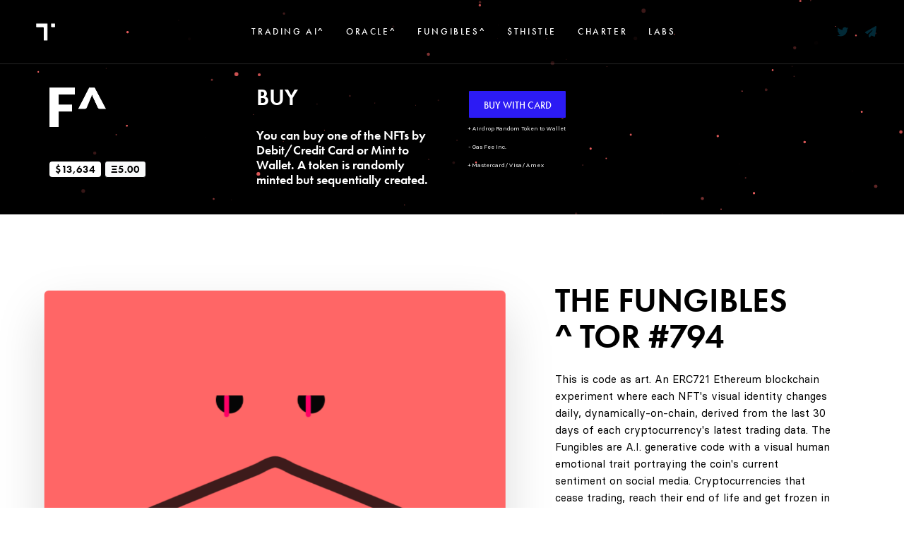

--- FILE ---
content_type: text/html; charset=UTF-8
request_url: https://www.thistle.capital/nft.php?id=794
body_size: 17737
content:
<!DOCTYPE html>
<html lang="en">
<head>
	<meta charset="utf-8">
	<meta http-equiv="X-UA-Compatible" content="IE=edge">
	<meta name="viewport" content="width=device-width, initial-scale=1, shrink-to-fit=no">
	<meta name="theme-color" content="#3ed2a7">
	<link rel="icon" type="image/png" href="img/logo-thistle.png" sizes="32x32" />
	<link rel="canonical" href="https://thistle.capital" />
	
			<title>The Fungibles ^ Code as Art - NFTs</title>
		<meta property="og:title" content="Thistle AI^ Bot & The Fungibles^ NFTs" />
		<meta property="og:image" content="https://www.thistle.capital/img/logo-fungible.png" />
		<meta property="og:site_name" content="The Fungibles^ - Thistle AI^" />
		<meta property="og:url" content="https://www.thistle.capital/nft.php" />
		
		<meta name="twitter:card" content="summary" />
		<meta name="twitter:title" content="The Fungibles ^ - Thistle.capital AI" />
		<meta name="twitter:image" content="https://www.thistle.capital/img/logo-fungible.png" />
		<meta name="description" content="Thistle AI Automated Trading Bot, Oracle^ Trading Indicator & The Fungibles NFT. State-of-the-art market trading indicators to give you a human emotionless edge on market trading. The Fungibles are A.I. generative code with a visual human emotional trait portraying the coin's current sentiment on social media. This is code as art. An ERC721 ethereum blockchain experiment where each NFTs visual identity changes daily, dynamically-on-chain and derived from the last 30 days of each cryptocurrency's latest trading data. Cryptocurrencies that cease trading, reach their end of life and get frozen in time! New successfully trading cryptocurrencies that are born are bred into an NFT and thereafter join the smart contract automatically. Each NFT is unique and only one will ever be minted. The NFT's are moody, their eyes depict its social media mood and the colors flip randomly depending its trends. Everyday, only the top 10,000 NFTs get to play! Therefore the NFT's visual emotions leave and enter the game depending on their progress as capitalised coins. NFT ownership grants you subscription to the Trading Bot." />
		<meta name="keywords" content="Trading Bot, Signal Indicator, NFT, Digital Art, Non Fungible Tokens, Cryptocurrency, Securities, Buy NFTs on Blockchain, Bitcoin, Ethereum, Stocks, Foreign Exchange, Commodities, Indices" />
	
		
		
	
	

	<link rel="stylesheet" href="https://use.typekit.net/vtq7trz.css">
	

	<link rel="stylesheet" href="assets/vendors/font-awesome/css/font-awesome.min.css" />
	<link rel="stylesheet" href="assets/css/theme-vendors.min.css" />
	<link rel="stylesheet" href="assets/css/theme.min.css" />
	<link rel="stylesheet" href="assets/css/themes/voguish.css" />



	<!-- Head Libs -->
	<script async src="assets/vendors/modernizr.min.js"></script>
	<!-- font-awesome v5.8.2-->
	<script src="https://kit.fontawesome.com/818d7a195a.js" crossorigin="anonymous"></script>

	<!-- popper.js -->
	<script src="https://cdnjs.cloudflare.com/ajax/libs/popper.js/1.14.7/umd/popper.min.js" integrity="sha384-UO2eT0CpHqdSJQ6hJty5KVphtPhzWj9WO1clHTMGa3JDZwrnQq4sF86dIHNDz0W1" crossorigin="anonymous"></script>




	<!-- older version of jquery -->
	<script src="./assets/js/jquery_2.2.4.min.js"></script>

	<!-- JQuery 3.4.1 -->
	<script src="./assets/js/jquery-3.4.1.mins.js"></script>


	<script src="./assets/js/bootstrap.min.js"></script>


<!-- Added new-->
	<script src="./assets/vendors/jquery.min.js"></script>
	<!-- <script src="./assets/js/theme.min.js"></script> -->
	<script src="./assets/js/liquidAjaxMailchimp.min.js"></script>


	<link rel="stylesheet" href="./assets/vendors/morris.js/morris.css" />
	

</head>





<script src="https://unpkg.com/dropkit.js/dist/umd/index.js"></script>

<body data-mobile-nav-trigger-alignment="right" data-mobile-nav-align="left" data-mobile-nav-style="minimal" data-mobile-nav-shceme="gray" data-mobile-header-scheme="gray" data-mobile-nav-breakpoint="1199">
	
	<div id="wrap">

		<header class="main-header main-header-overlay bb-fade-white-015" data-sticky-header="true" data-sticky-options='{ "stickyTrigger": "first-section" }'>
	
		
	<div class="mainbar-wrap">
		<div class="megamenu-hover-bg"></div><!-- /.megamenu-hover-bg -->
		<div class="container-fluid mainbar-container">
			<div class="mainbar">
				<div class="row mainbar-row align-items-lg-stretch px-4">
					
					<div class="col pr-5">
						<div class="navbar-header">
							<a class="navbar-brand pt-20 pb-20" href="/" rel="home">
				
								<span class="navbar-brand-inner">
									<img class="logo-sticky" src="./img/logo-thistle.png" style="height:30px;" alt="Thistle Capital">
									<img class="mobile-logo-default" src="./img/logo-thistle.png" style="height:30px;" alt="Thistle Capital">
									<img class="logo-default" src="./img/logo-thistle.png" style="height:50px;" alt="Thistle Capital">
								</span>
							</a>
							<button type="button" class="navbar-toggle collapsed nav-trigger style-mobile" data-toggle="collapse" data-target="#main-header-collapse" aria-expanded="false" data-changeclassnames='{ "html": "mobile-nav-activated overflow-hidden" }'>
								<span class="sr-only">Toggle navigation</span>
								<span class="bars">
									<span class="bar"></span>
									<span class="bar"></span>
									<span class="bar"></span>
								</span>
							</button>
						</div><!-- /.navbar-header -->
					</div><!-- /.col -->
					
					<div class="col">
						
						<div class="collapse navbar-collapse" id="main-header-collapse">
							
							<ul id="primary-nav" class="main-nav nav align-items-lg-stretch justify-content-lg-center" data-submenu-options='{ "toggleType":"fade", "handler":"mouse-in-out" }' data-localscroll="true">
								
															
								
								<li class="menu-item-has-children position-applied">
									<a href="crypto.php">
										<span class="link-icon"></span>
										<span class="link-txt">
											<span class="link-ext"></span>
											<span class="txt">
												TRADING AI^												<span class="submenu-expander">
													<i class="fa fa-angle-down"></i>
												</span>
											</span>
										</span>
									</a>
									<ul class="nav-item-children" style="display: none; opacity: 1;">
										
																	
										<li class="menu-item-has-children">
											<a href="crypto.php">
												<span class="link-icon"></span>
												<span class="link-txt">
													<span class="link-ext"></span>
													<span class="txt text-black" style="font-size:14px;">
														<i class="fa-solid fa-angle-left mr-4"></i>CRYPTO<i class="fa-brands fa-bitcoin ml-2"></i>														<span class="submenu-expander">
															<i class="fa fa-angle-down"></i>
														</span>
													</span>
												</span>
											</a>
										
											<ul class="nav-item-children" style="display: none; opacity: 1;">
														<li>
															<a href="crypto.php">
																<span class="link-icon"></span>
																<span class="link-txt">
																	<span class="link-ext"></span>
																	<span class="txt text-black" style="font-size:14px;">
																		<i class="fa-solid fa-robot"></i> DISCOVER BOT
																		<span class="submenu-expander">
																			<i class="fa fa-angle-down"></i>
																		</span>
																	</span>
																</span>
															</a>
														</li>
														<li>
															<a href="crypto.php#account">
																<span class="link-icon"></span>
																<span class="link-txt">
																	<span class="link-ext"></span>
																	<span class="txt text-black">
																		<i class="fa-solid fa-hexagon-vertical-nft"></i>  Subscribe by NFT
																		<span class="submenu-expander">
																			<i class="fa fa-angle-down"></i>
																		</span>
																	</span>
																</span>
															</a>
														</li>
														<li>
															<a href="crypto.php#account">
																<span class="link-icon"></span>
																<span class="link-txt">
																	<span class="link-ext"></span>
																	<span class="txt text-black">
																		<i class="fa-solid fa-right-to-bracket"></i> Login / Create Account
																		<span class="submenu-expander">
																			<i class="fa fa-angle-down"></i>
																		</span>
																	</span>
																</span>
															</a>
														</li>
														
												</ul>
												
										</li>
										
										
										
										
										
																	
										<li class="menu-item-has-children">
											<a href="securities.php">
												<span class="link-icon"></span>
												<span class="link-txt">
													<span class="link-ext"></span>
													<span class="txt text-black" style="font-size:14px;">
														<i class="fa-solid fa-angle-left mr-4"></i>SECURITIES<i class="fa-solid fa-chart-mixed ml-2"></i>														<span class="submenu-expander">
															<i class="fa fa-angle-down"></i>
														</span>
													</span>
												</span>
											</a>
										
											<ul class="nav-item-children" style="display: none; opacity: 1;">
														<li>
															<a href="securities.php">
																<span class="link-icon"></span>
																<span class="link-txt">
																	<span class="link-ext"></span>
																	<span class="txt text-black" style="font-size:14px;">
																		<i class="fa-solid fa-robot"></i> DISCOVER BOT
																		<span class="submenu-expander">
																			<i class="fa fa-angle-down"></i>
																		</span>
																	</span>
																</span>
															</a>
														</li>
														
														<li>
															<a href="securities.php#account">
																<span class="link-icon"></span>
																<span class="link-txt">
																	<span class="link-ext"></span>
																	<span class="txt text-black">
																		<i class="fa-solid fa-hexagon-vertical-nft"></i> Subscribe by NFT
																		<span class="submenu-expander">
																			<i class="fa fa-angle-down"></i>
																		</span>
																	</span>
																</span>
															</a>
														</li>
														<li>
															<a href="securities.php#account">
																<span class="link-icon"></span>
																<span class="link-txt">
																	<span class="link-ext"></span>
																	<span class="txt text-black">
																		<i class="fa-solid fa-right-to-bracket"></i> Login / Create Account
																		<span class="submenu-expander">
																			<i class="fa fa-angle-down"></i>
																		</span>
																	</span>
																</span>
															</a>
														</li>
														
														
												</ul>
												
										</li>
										
										
										
										
									</ul>
								<div></div></li>
								
								
								
							
																	
										<li class="menu-item-has-children position-applied">
											<a href="oracle.php">
												<span class="link-icon"></span>
												<span class="link-txt">
													<span class="link-ext"></span>
													<span class="txt">
														ORACLE^														<span class="submenu-expander">
															<i class="fa fa-angle-down"></i>
														</span>
													</span>
												</span>
											</a>
										
											<ul class="nav-item-children" style="display: none; opacity: 1; min-width:250px;">
														<li>
															<a href="oracle.php">
																<span class="link-icon"></span>
																<span class="link-txt">
																	<span class="link-ext"></span>
																	<span class="txt text-black" style="font-size:14px;">
																		<i class="fa-duotone fa-display-chart-up"></i> DISCOVER INDICATOR																		<span class="submenu-expander">
																			<i class="fa fa-angle-down"></i>
																		</span>
																	</span>
																</span>
															</a>
														</li>
														
														<li>
															<a href="oracle/">
																<span class="link-icon"></span>
																<span class="link-txt">
																	<span class="link-ext"></span>
																	<span class="txt text-black">
																		<i class="fa-solid fa-right-to-bracket"></i> Login
																		<span class="submenu-expander">
																			<i class="fa fa-angle-down"></i>
																		</span>
																	</span>
																</span>
															</a>
														</li>
														
														<li>
															<a href="oracle/register/">
																<span class="link-icon"></span>
																<span class="link-txt">
																	<span class="link-ext"></span>
																	<span class="txt text-black">
																		<i class="fa-solid fa-user-plus"></i> Sign Up
																		<span class="submenu-expander">
																			<i class="fa fa-angle-down"></i>
																		</span>
																	</span>
																</span>
															</a>
														</li>
														<li>
															<a href="oracle/packages/">
																<span class="link-icon"></span>
																<span class="link-txt">
																	<span class="link-ext"></span>
																	<span class="txt text-black">
																		<i class="fa-solid fa-cart-shopping"></i> Subscriptions
																		<span class="submenu-expander">
																			<i class="fa fa-angle-down"></i>
																		</span>
																	</span>
																</span>
															</a>
														</li>
														
																												
														
															
														<li>
															<a href="https://t.me/+D1mh2kqpXiwxMGRk" target="_blank">
																<span class="link-icon"></span>
																<span class="link-txt">
																	<span class="link-ext"></span>
																	<span class="txt text-black">
																		<i class="fa-solid fa-comment"></i> Telegram Community
																		<span class="submenu-expander">
																			<i class="fa fa-angle-down"></i>
																		</span>
																	</span>
																</span>
															</a>
														</li>
														
														<li>
															<a href="https://t.me/thistleoracle" target="_blank">
																<span class="link-icon"></span>
																<span class="link-txt">
																	<span class="link-ext"></span>
																	<span class="txt text-black">
																		<i class="fa-brands fa-telegram"></i> Telegram Signals
																		<span class="submenu-expander">
																			<i class="fa fa-angle-down"></i>
																		</span>
																	</span>
																</span>
															</a>
														</li>
														
														
														<li>
															<a href="oracle_manual.php">
																<span class="link-icon"></span>
																<span class="link-txt">
																	<span class="link-ext"></span>
																	<span class="txt text-black">
																		<i class="fa-solid fa-book"></i> User Manual
																		<span class="submenu-expander">
																			<i class="fa fa-angle-down"></i>
																		</span>
																	</span>
																</span>
															</a>
														</li>
														
														
														
												</ul>
												
										</li>
										
										
										
										
																				<li class="menu-item-has-children position-applied">
											<a href="nft.php">
												<span class="link-icon"></span>
												<span class="link-txt">
													<span class="link-ext"></span>
													<span class="txt">FUNGIBLES^</span>
													<span class="submenu-expander">
														<i class="fa fa-angle-down"></i>
													</span>
												</span>
											</a>
														
														<ul class="nav-item-children" style="display: none; opacity: 1;">
															<li>
																<a href="nft.php">
																	<span class="link-icon"></span>
																	<span class="link-txt">
																		<span class="link-ext"></span>
																		<span class="txt text-black" style="font-size:14px;">
																			<i class="fa-solid fa-hexagon-vertical-nft"></i> DISCOVER NFTs																			<span class="submenu-expander">
																				<i class="fa fa-angle-down"></i>
																			</span>
																		</span>
																	</span>
																</a>
															</li>
															
															<li>
																<a href="https://etherscan.io/address/0xf66328F1f2B741997082AE4764a5AB5b1273ca36" target="_blank">
																	<span class="link-icon"></span>
																	<span class="link-txt">
																		<span class="link-ext"></span>
																		<span class="txt text-black">
																			<i class="fa-brands fa-ethereum"></i> The Smart Contract
																			<span class="submenu-expander">
																				<i class="fa fa-angle-down"></i>
																			</span>
																		</span>
																	</span>
																</a>
															</li>
															
															
													</ul>
													
										
										</li>
									
									
									
									
									
									
									
									
									
									
									
									
									
									
									
																		<li class="menu-item-has-children position-applied">
										<a href="thistle.php">
											<span class="link-icon"></span>
											<span class="link-txt">
												<span class="link-ext"></span>
												<span class="txt">$THISTLE</span>
												<span class="submenu-expander">
													<i class="fa fa-angle-down"></i>
												</span>
											</span>
										</a>
													
													
													
													<ul class="nav-item-children" style="display: none; opacity: 1;min-width:250px;">
													 
															 
														<li>
															<a href="thistle.php">
																<span class="link-icon"></span>
																<span class="link-txt">
																	<span class="link-ext"></span>
																	<span class="txt text-black" style="font-size:14px;">
																		<i class="fa-solid fa-book"></i> DISCOVER WHITEPAPER																		<span class="submenu-expander">
																			<i class="fa fa-angle-down"></i>
																		</span>
																	</span>
																</span>
															</a>
														</li>
														
														
														
														<li>
															<a href="thistle.php#buy">
																<span class="link-icon"></span>
																<span class="link-txt">
																	<span class="link-ext"></span>
																	<span class="txt text-black">
																		<i class="fa-solid fa-cart-shopping"></i> BUY
																		<span class="submenu-expander">
																			<i class="fa fa-angle-down"></i>
																		</span>
																	</span>
																</span>
															</a>
														</li>
														
														
														<li>
															<a href="https://etherscan.io/address/0xd36385961C08E7AF0A746E8111e0755a16C4477d" target="_blank">
																<span class="link-icon"></span>
																<span class="link-txt">
																	<span class="link-ext"></span>
																	<span class="txt text-black">
																		<i class="fa-brands fa-ethereum"></i> The Smart Contract
																		<span class="submenu-expander">
																			<i class="fa fa-angle-down"></i>
																		</span>
																	</span>
																</span>
															</a>
														</li>
														
												</ul>
												
									
									</li>
									
									
									
									
									
									
									
																		<li class="menu-item-has-children position-applied">
										<a href="freedom.php">
											<span class="link-icon"></span>
											<span class="link-txt">
												<span class="link-ext"></span>
												<span class="txt">CHARTER</span>
												<span class="submenu-expander">
													<i class="fa fa-angle-down"></i>
												</span>
											</span>
										</a> 
										
										
										<ul class="nav-item-children" style="display: none; opacity: 1; min-width:250px;">
											
																					
											<li>
												<a href="freedom.php">
													<span class="link-icon"></span>
													<span class="link-txt">
														<span class="link-ext"></span>
														<span class="txt text-black" style="font-size:14px;">
															<i class="fa-solid fa-hand-middle-finger"></i> DISCOVER OUR MISSION 
															<span class="submenu-expander">
																<i class="fa fa-angle-down"></i>
															</span>
														</span>
													</span>
												</a>
											</li>
											
										</ul>
										
									</li>
									
									
									
									
									
									
									
									
																		<li class="menu-item-has-children position-applied">
										<a href="thicaso.php">
											<span class="link-icon"></span>
											<span class="link-txt">
												<span class="link-ext"></span>
												<span class="txt">LABS</span>
												<span class="submenu-expander">
													<i class="fa fa-angle-down"></i>
												</span>
											</span>
										</a>
													
													
													<ul class="nav-item-children" style="display: none; opacity: 1;">
													
															<li class="menu-item-has-children position-applied">
																<a href="thicaso.php">
																	<span class="link-icon"></span>
																	<span class="link-txt">
																		<span class="link-ext"></span>
																		<span class="txt text-black" style="font-size:14px;">
																			<i class="fa-solid fa-angle-left mr-4"></i>RESEARCH																		</span>
																		<span class="submenu-expander">
																			<i class="fa fa-angle-down"></i>
																		</span>
																	</span>
																</a>
																					
																		<ul class="nav-item-children" style="display: none; opacity: 1;">
																			
																																		
																			<li>
																				<a href="thicaso.php">
																					<span class="link-icon"></span>
																					<span class="link-txt">
																						<span class="link-ext"></span>
																						<span class="txt text-black" style="font-size:14px;">
																							THICASO^ - Imagination by AI																							<span class="submenu-expander">
																								<i class="fa fa-angle-down"></i>
																							</span>
																						</span>
																					</span>
																				</a>
																			</li>
																			
																		</ul>
															</li>
															
															
																								
														<li>
															<a href="news.php">
																<span class="link-icon"></span>
																<span class="link-txt">
																	<span class="link-ext"></span>
																	<span class="txt text-black" style="font-size:14px;">
																		<i class="fa-solid fa-angle-left mr-4"></i>NEWS																		<span class="submenu-expander">
																			<i class="fa fa-angle-down"></i>
																		</span>
																	</span>
																</span>
															</a>
														</li>
														
														
														
														<li>
															<a href="links.php">
																<span class="link-icon"></span>
																<span class="link-txt">
																	<span class="link-ext"></span>
																	<span class="txt text-black" style="font-size:14px;">
																		<i class="fa-solid fa-angle-left mr-4"></i>DEALS & OFFERS																		<span class="submenu-expander">
																			<i class="fa fa-angle-down"></i>
																		</span>
																	</span>
																</span>
															</a>
														</li>
														
														
												</ul>
												
									
									</li>
									
									
									
									
									
								
								
						</ul><!-- /#primary-nav  -->
						
					</div><!-- /#main-header-collapse -->
					
				</div><!-- /.col -->
				
				<div class="col text-right">

					<div class="header-module">
						<ul class="social-icon social-icon-sm scheme-white font-size-16">
					
							<li>
								<a href="https://twitter.com/thistlecapital" target="_blank"><i class="fab fa-twitter" style="color:#022a37"></i></a>
							</li>
							<li>
								<a href="mailto:team@thistle.capital" target="_blank"><i class="fas fa-paper-plane" style="color:#022a37"></i></a>
							</li>
						</ul>
					</div><!-- /.header-module -->
					
				</div><!-- /.col -->
				
			</div><!-- /.mainbar-row -->
		</div><!-- /.mainbar -->
	</div><!-- /.mainbar-container -->
</div><!-- /.mainbar-wrap -->

</header><!-- /.main-header -->		

 
<main id="content" class="content">

	 
	
	<section id="contact" class="vc_row pt-120 pb-0 bg-black">
	
			
			
		<div class="lqd-particles-bg-wrap">
			<div class="ld-particles-container">
				<div
					class="ld-particles-inner"
					id="ld-1539870338666-b91d3ebc-7c611"
					data-particles="true"
					data-particles-options='{"particles":{"number":{"value":180},"color":{"value":"#ff6666"},"shape":{"type":["circle"]},"opacity":{"value":0.99,"random":true,"anim":{"enable":true,"opacity_min":0.25,"speed":0,"sync":true}},"size":{"value":3,"random":true,"anim":{"enable":true,"size_min":40,"speed":0}},"move":{"enable":true,"direction":"right","speed":1,"random":true,"out_mode":"out"}},"interactivity":[]}'>
				</div><!-- /.lqd-particles-inner -->
			</div><!-- /.ld-particles-container -->
		</div><!-- /.lqd-particles-bg-wrap -->
		



		<div class="container">
			
		

			
			<div class="row">
			
			
				<div class="lqd-column col-md-12">

					

					<div class="row mb-20">

								
							 
								<div class="col-md-3 col-sm-3 mt-1">
									
									<img src="img/logo-fungible-text.png" width="80px">
									<br><br><br>
																		
									<h6 class="round round bg-white text-black d-inline-flex px-2 font-size-15 lh-15 my-0">$13,634</h6>
									<h6 class="btn-text round bg-athens-gray text-black d-inline-flex px-2 font-size-15 lh-15 my-0" style="border:1px solid #000000;">Ξ5.00</h6>
									
								</p>
								</div>
								
								
								<div class="col-md-3 col-sm-3 mr-2">
									
									<h2 class="h3 mt-0 mb-1 text-white">BUY</h2>
									
									<h6 class=" text-white">You can buy one of the NFTs by Debit/Credit Card or Mint to Wallet. A token is randomly minted but sequentially created.</h6>
									
								</p>
								</div>
								
								
				
								
								
								
								
								<div class="col-md-2 col-sm-2 mr-2 mt-2">
									
																				
											<a href="nft_cart.php?id=&payment=fiat" class="btn bg-hyper text-white btn-sm semi-round border-thin btn-light font-size-14" style="height:40px;">
												<span class=" mt-0 pt-2">
													<span class="btn-txt">BUY WITH CARD</span>
												</span>
											</a>
											<br><span style="font-size:8px;" class=" text-white">+ Airdrop Random Token to Wallet</span>
											<br><span style="font-size:8px;" class=" text-white">- Gas Fee Inc.</span>
											<br><span style="font-size:8px;" class=" text-white">+ Mastercard/Visa/Amex</span>
											
																	</div>
						
								<div class="col-md-3 col-sm-3 mr-2 mt-2">
																</div>
						
						
								
							
							
							</div>
							
							
					</div><!-- /.row -->

				</div><!-- /.col-md-6 -->

					
					
			</div><!-- /.row -->
		</div><!-- /.container -->
	</section>
			
	<div id="modal_info" class="lqd-modal lity-hide">
		<div class="lqd-modal-inner">
			<div class="lqd-modal-content">
				<div class="row">
					<div class="lqd-column col-md-12 px-4 pt-45 pb-30">
						<div class="row d-flex flex-wrap align-items-center">
							<div class="lqd-column col-md-6 col-md-offset-1">
								<header class="fancy-title">
									<h2>How the Game Works</h2>
									<p>The Fungibles^ / Cryptocurrency #NFTs, from genesis to sentient beings</p>
								</header>
							</div>
						</div>
						<div class="row">
							<div class="lqd-column col-md-10 col-md-offset-1">
								<div class="contact-form contact-form-inputs-underlined contact-form-button-circle">
									<span class="btn bg-hyper text-white btn-sm semi-round btn-bordered border-thin btn-light font-size-15 mb-1">
									
										<span class="btn-txt">ACTIVE</span>
								</span> 
								<hr>
									<span style="font-size:60px;">.</span> Active means the #NFT is participating in the game and dynamically changing daily.
									<br><span style="font-size:60px;">.</span> Only the first 10,000 ranked coins globally are updated daily.
									<br><span style="font-size:60px;">.</span> If the coin leaves the top 10,000 ranking, it will freeze and stop playing.
									<br><span style="font-size:60px;">.</span> If the coin enters the top 10,000 ranking, it will become active and start playing.
									<br><span style="font-size:60px;">.</span> The #NFT is derived from the last 30 days market trading data.
									<br><span style="font-size:60px;">.</span> New coins joining the market will be available to mint as new tokens. The game is all inclusive for all time.
									<br><span style="font-size:60px;">.</span> The #NFT's emotion is determined by it's social media sentiment.
									<br><span style="font-size:60px;">.</span> You can sell your NFTs on secondary markets and make offers for your favourite cryptocurrency NFTs.
									<br><span style="font-size:60px;">.</span> The #NFT will <b>evolve</b> with time, and continue to develop <b>sentient features</b> revealed later.
								</div>
									
							</div>
						</div>
						
						<div class="row mt-50">
							<div class="lqd-column col-md-10 col-md-offset-1">
								<div class="contact-form contact-form-inputs-underlined contact-form-button-circle">
									<span class="btn bg-red text-white btn-sm semi-round btn-bordered border-thin btn-light font-size-15 mb-1">
										<span class="btn-txt">FROZEN</span>
								</span>
								<hr>	
								<span style="font-size:60px;color:red;">.</span> Frozen means the #NFT is no longer in the game and NOT dynamically changing daily.
									<br><span style="font-size:60px;color:red;">.</span> If the coin leaves the top 10,000 ranking, it freezes and stops playing.
									<br><span style="font-size:60px;color:red;">.</span> If the coin re-enters the top 10,000 ranking, it will become active and start playing again.
									<br><span style="font-size:60px;color:red;">.</span> If the coin is de-listed from exchanges or becomes inactive, it will be frozen.
								</div>
					
							</div>
							
						
						</div>
						
						
						<div class="row mt-50">
							<div class="lqd-column col-md-10 col-md-offset-1">
								<div class="contact-form contact-form-inputs-underlined contact-form-button-circle">
									<span class="btn bg-black text-white btn-sm semi-round btn-bordered border-thin btn-light font-size-15 mb-1">
									
										<span class="btn-txt">EVOLUTION TO SENTIENT BEING</span>
								</span> 
								<hr>
									<h5 class="mt-0">4 Stages: From Genesis to Sentient #NFT</h5>
									<span style="font-size:60px;">.</span> Every 2000 NFTs minted and owned by collectors, All NFTs will evolve and begin to develop more and more sentient like features.
									<br><span style="font-size:60px;">.</span> The NFT will evolve 3 times! From Stage 1 to 4, each time 2000 are minted. They will develop more human like behaviour and become interactive on screen!
									<br><span style="font-size:60px;">.</span> All evolution cycles will automatically be visible on chain and marketplaces like Opensea.
									
									
									</div>
									
							</div>
							
							<div class="lqd-column col-md-10 col-md-offset-1">
								<h3>Are you ready to play? Go ahead and mint one with your wallet or pay with your card for an airdrop.</h3>
						</div>
						</div>
						
						
					</div>
				</div>
			</div>
		</div>
	</div>
	
	
	
	

	
	
	
	
	
		
		
		
		
	
		
		<section id="features" class="vc_row pt-60 pb-0">

			
			<div class="container">
				<div class="row d-flex flex-wrap"> <!--align-items-center-->
					
					<div class="lqd-column col-lg-7 ">

						<div class="liquid-img-group-container ">
							<div class="liquid-img-group-inner">
								
								<div class="liquid-img-group-single" data-shadow-style="3" data-roundness="6" data-inview="true" data-animate-shadow="true">
									<div class="liquid-img-group-img-container">
										<div class="liquid-img-container-inner mt-5" data-parallax="true" data-parallax-from='{"translateX":-15}' data-parallax-to='{"translateX":30}' data-parallax-options='{"overflowHidden":false,"easing":"linear"}'>
											<figure>
																									<img class="" src="https://thistle.capital/nft/794.png" alt="TOR" />
																									
											</figure>
										</div>
									</div>
								</div>
								
								
						</div>
					</div>	
						
						
						
					<div class="row mt-0">
						
								
							
							<div class="lqd-column col-md-4">
								<div class="testimonial ">
											<h5>Game Status
												<a href="#modal_info" class="btn border-thin btn-light round font-weight-medium pr-1 pl-1 font-size-11" data-lity="#modal-1">
													<span>
														<span class="btn-txt">RULES</span>
													</span>
												</a>
											</h5>
												
											<span class="btn bg-hyper text-white btn-sm semi-round btn-bordered border-thin btn-light font-size-15 mb-1">
												
													<span class="btn-txt"><i class="fas fa-chess"></i> ACTIVE</span>
											</span>										
										
										
										
										
										
										
										
										
										
								</div>
							</div>	
							
							
							
														<div class="lqd-column col-md-3">
								<div class="testimonial ">
											<h5>Evolution Stage</h5>
											<h2 class="mt-0">1 / 4</h2>
								</div>
							</div>
							
							
					
							
					</div>
				
				
				
					
					</div><!-- /.lqd-column col-lg-5 col-lg-offset-1 -->


					<div class="lqd-column col-md-5 pl-md-5 pr-md-5 mt-3">
		
							<div class="lqd-column mt-20">
								<header class="fancy-title mb-35">
																		
									
									
									
									
									
									
																			<h2 class="mt-0 mb-4 pr-md-5">THE FUNGIBLES ^ TOR #794</h2>
										<p>This is code as art. An ERC721 Ethereum blockchain experiment where each NFT's visual identity changes daily, dynamically-on-chain, derived from the last 30 days of each cryptocurrency's latest trading data. The Fungibles are A.I. generative code with a visual human emotional trait portraying the coin's current sentiment on social media. Cryptocurrencies that cease trading, reach their end of life and get frozen in time! New successfully trading cryptocurrencies that are born, are bred into a NFT and hence join the smart contract automatically. Only the top 10,000 coins get to play and changes each day based on their real life ranking data. The game of The Fungibles is an experiment that will evolve with time as each NFT transforms into a sentient being. The genesis and the evolution will differ with time through a journey of visual experiments powered by its very own market performance.</p>
																		
									
								</header>
							</div>
							
							
					
									
							
							<div class="row mt-0">

								<div class="lqd-column col-md-9">
									<div class="testimonial ">
												<h5>Contract Address</h5>
											
												<p class="font-weight-normal text-uppercase ltr-sp-1 text-primary font-size-12"><a href="https://etherscan.io/address/0xf66328F1f2B741997082AE4764a5AB5b1273ca36" target="_blank" class="text-hyper-blue">0xf66328F1f2B741997082AE4764a5AB5b1273ca36</a></p>
										</div><!-- /.testimonial-details -->
								</div><!-- /.col-md-6 col-sm-10 -->	

								
								
								
								
										<div class="lqd-column col-md-4">
											<div class="testimonial ">
														<h5>Blockchain</h5>
												
															<p class="font-weight-normal text-uppercase ltr-sp-1 text-primary font-size-12">Ethereum</p>
										
														
											</div><!-- /.testimonial -->
										</div><!-- /.col-md-6 col-sm-10 -->
										
										
																				<div class="lqd-column col-md-4">
											<div class="testimonial ">
														<h5>Format</h5>
																												<p class="font-weight-normal text-uppercase ltr-sp-1 text-primary font-size-10"> Width 1000px : Height 885px</p>
											</div>
										</div>
																				
										<div class="lqd-column col-md-4">
											<div class="testimonial ">
														<h5>Token ID</h5>
														<p class="font-weight-normal text-uppercase ltr-sp-1 text-primary font-size-12">
															
														
																															10183																											
													
													</p>
											</div>
										</div>
										
										
								</div>
							
							
							
											
								
							
							
				</div><!-- /.row -->
			</div><!-- /.container -->

		</section>




		
		
		
		
		
		
		


		<section id="contact" class="vc_row pt-60 pb-30 	bg-athens-gray">
			
			
			<div class="container">
				<div class="row">

					<div class="lqd-column col-md-6">

						<h2 class="h3 mt-0 mb-1">NFT Properties</h2>
						<hr class="mb-40">

						<div class="row mb-20">

								
								<div class="lqd-column col-md-6 col-sm-10">
			
									<div class="testimonial testimonial-quote-indented testimonial-details-top text-left testimonial-details-xl">
										<div class="testimonial-details">
					
											<div class="testimonial-info">
												<span class="font-weight-normal font-size-20 font-weight-bold text-primary">Cryptocurrency</span>
											
																						
												<h6 class="font-weight-normal text-uppercase ltr-sp-1 text-primary">
																													TOR															
												</h6>
											
											</div><!-- /.testimonial-info -->
										</div><!-- /.testimonial-details -->
									</div><!-- /.testimonial -->
			
								</div><!-- /.col-md-6 col-sm-10 -->
								
				
								
								<div class="lqd-column col-md-6 col-sm-10">
			
									<div class="testimonial testimonial-quote-indented testimonial-details-top text-left testimonial-details-xl">
										<div class="testimonial-details">
					
											<div class="testimonial-info">
												<span class="font-weight-normal font-size-20 font-weight-bold text-primary">Symbol</span>
											
																						
												<h6 class="font-weight-normal text-uppercase ltr-sp-1 text-primary">
																													TOR															
												</h6>
											
											</div><!-- /.testimonial-info -->
										</div><!-- /.testimonial-details -->
									</div><!-- /.testimonial -->
			
								</div><!-- /.col-md-6 col-sm-10 -->
								
				
								
								<div class="lqd-column col-md-6 col-sm-10">
			
									<div class="testimonial testimonial-quote-indented testimonial-details-top text-left testimonial-details-xl">
										<div class="testimonial-details">
					
											<div class="testimonial-info">
												<span class="font-weight-normal font-size-20 font-weight-bold text-primary">Color</span>
											
																						
												<h6 class="font-weight-normal text-uppercase ltr-sp-1 text-primary">
														<a style="color:#ff6666;" href="nft.php?trait=ff6666">															#ff6666														</a>	
												</h6>
											
											</div><!-- /.testimonial-info -->
										</div><!-- /.testimonial-details -->
									</div><!-- /.testimonial -->
			
								</div><!-- /.col-md-6 col-sm-10 -->
								
				
						

								<div class="lqd-column col-md-6 col-sm-10">
			
									<div class="testimonial testimonial-quote-indented testimonial-details-top text-left testimonial-details-xl">
										<div class="testimonial-details">
					
											<div class="testimonial-info">
												<span class="font-weight-normal font-size-20 font-weight-bold text-primary">Color Rarity</span>
												<h6 class="font-weight-normal text-uppercase ltr-sp-1 text-primary">0.56% [Rare 0-100% NotRare]</h6>
											</div><!-- /.testimonial-info -->
										</div><!-- /.testimonial-details -->
									</div><!-- /.testimonial -->
			
								</div><!-- /.col-md-6 col-sm-10 -->
								
								
								
																
								<div class="lqd-column col-md-6 col-sm-10">
			
									<div class="testimonial testimonial-quote-indented testimonial-details-top text-left testimonial-details-xl">
										<div class="testimonial-details">
					
											<div class="testimonial-info">
												<span class="font-weight-normal font-size-20 font-weight-bold text-primary">Last Update</span>
												<h6 class="font-weight-normal text-uppercase ltr-sp-1 text-primary">26th March 2023</h6>
											</div><!-- /.testimonial-info -->
										</div><!-- /.testimonial-details -->
									</div><!-- /.testimonial -->
			
								</div><!-- /.col-md-6 col-sm-10 -->
								
								
								
								
						</div><!-- /.row -->

					</div><!-- /.col-md-6 -->

						
						
						
												
						
					<div class="lqd-column col-md-5 col-md-offset-1 text-center">

						<div class="lqd-column-inner bg-black pt-10 pb-10 px-5">

							<h2 class="h3 mt-0 mb-1 text-white">Ranking</h2>
							<p class="font-size-15 mb-35 text-white">Rarity Score of the TOR NFT out of an edition size of 4,966 cryptocurrencies that were listed on global exchanges.</p>
							

							<div class="row d-flex flex-wrap align-items-center">
								
							
								
								<div class="lqd-column col-md-5 text-right">
									
									<h6 class="round bg-white text-black d-inline-flex px-2 font-size-15 lh-15 my-0">Total Minted 104</h6>
									
									<h6 class="my-0 font-size-15 text-white"></h6>
									<h6 class="my-0 font-size-15 text-white">Rarity Position</h6>
								</div><!-- /.lqd-column col-md-8 text-right -->
								
							
								<div class="lqd-column col-md-7">
		
									<div class="liquid-counter liquid-counter-default text-left">
										<div
										class="liquid-counter-element align-items-start text-white mb-0"
										data-enable-counter="true"
										data-counter-options='{"targetNumber":"3021","startDelay":"200","blurEffect":true}'
										data-fittext="true"
										data-fittext-options='{ "maxFontSize": 100, "minFontSize": 80 }'>
										<span style=""></span>
									</div><!-- /.liquid-counter-element -->
									</div><!-- /.liquid-counter -->

								</div><!-- /.lqd-column col-md-4 -->
								
							</div>
								
								
							
						</div><!-- /.lqd-column-inner -->
						
						
						
						
						
						
						
						

					</div><!-- /.lqd-column col-md-5 -->

				</div><!-- /.row -->
			</div><!-- /.container -->
		</section>






		<section class="vc_row pt-60 pb-60">
			
		
			<div class="container">
				<div class="row">


					<div class="lqd-column col-md-3">

						<div class="iconbox text-left iconbox-shadow-hover iconbox-xl iconbox-heading-sm iconbox-filled iconbox-filled-hover border-athens-gray border-radius-3 pt-35 pb-35 bg-black">
							<span class="iconbox-label lh-175">Code as Art</span>
							<div class="iconbox-icon-wrap">
								<span class="iconbox-icon-container">
									<i class="far fa-star fa-3x text-white" aria-hidden="true"></i>
								</span>
							</div><!-- /.iconbox-icon-wrap -->
							<div class="contents">
								<h3 class="font-weight-normal text-white">Dynamic-On-Chain</h3>
								<p class="text-white">The NFT visuals are dynamic, they change with the latest cryptocurrency trading market data daily. Their emotion is derived from its current social media mood. They will evolve into Sentient NFTs in 4 stages.</p>
							</div><!-- /.contents -->
						</div><!-- /.iconbbox -->

					</div><!-- /.lqd-column col-md-4 -->
					
					
					<div class="lqd-column col-md-3">

						<div class="iconbox text-left iconbox-shadow-hover iconbox-xl iconbox-heading-sm iconbox-filled iconbox-filled-hover border-athens-gray border-radius-3 pt-35 pb-35">
							<div class="iconbox-icon-wrap">
								<span class="iconbox-icon-container">
									<i class="far fa-trophy-alt fa-3x" aria-hidden="true"></i>
								</span>
							</div><!-- /.iconbox-icon-wrap -->
							<div class="contents">
								<h3 class="font-weight-normal">Real Market Crypto NFTs</h3>
								<p>The code will automatically add new NFTs to the smart contract when they become listed and globally traded. Only the top 10,000 NFTs get to play. Their visual emotions leave and enter the game depending on its capitalised crypto coins daily.</p>
							</div><!-- /.contents -->
						</div><!-- /.iconbbox -->

					</div><!-- /.lqd-column col-md-4 -->
					
					<div class="lqd-column col-md-3">

						<div class="iconbox text-left iconbox-shadow-hover iconbox-xl iconbox-heading-sm iconbox-filled iconbox-filled-hover border-athens-gray border-radius-3 pt-35 pb-35">
							
							<div class="iconbox-icon-wrap">
								<span class="iconbox-icon-container">
									<i class="fal fa-chart-line-down fa-3x"></i>
								</span>
							</div><!-- /.iconbox-icon-wrap -->
							<div class="contents">
								<h3 class="font-weight-normal">End-of-Life</h3>
								<p>Cryptocurrencies that are no longer active and do not make it through the test of time, will stop trading. Their NFTs will stop updating and these will become frozen in time until their ranking improves.</p>
							</div><!-- /.contents -->
						</div><!-- /.iconbbox -->

					</div><!-- /.lqd-column col-md-4 -->
					
					
					
					<div class="lqd-column col-md-3">

						<div class="iconbox text-left iconbox-shadow-hover iconbox-xl iconbox-heading-sm iconbox-filled iconbox-filled-hover border-athens-gray border-radius-3 pt-35 pb-35">
							<div class="iconbox-icon-wrap">
								<span class="iconbox-icon-container">
									<i class="far fa-clock fa-3x"></i>
								</span>
							</div><!-- /.iconbox-icon-wrap -->
							<div class="contents">
								<h3 class="font-weight-normal">A History of Time</h3>
								<p>As a result, "The Fungibles" are a collection of NFTs that preserves in time all its underlying cryptocurrencies data and their market status. Your NFTs valuation changes with the cryptocurrency it represents.</p>
							</div><!-- /.contents -->
						</div><!-- /.iconbbox -->

					</div><!-- /.lqd-column col-md-4 -->



			</div><!-- /.row -->		

					



					
					
					
			
			
			</div><!-- /.container -->
		</section>






				
		
		
		
		
		
		
				<section class="vc_row pt-120 pb-130 bg-black">
			
				
				
			<div class="lqd-particles-bg-wrap">
				<div class="ld-particles-container">
					<div
						class="ld-particles-inner"
						id="ld-1539870338666-b91d3ebc-7c61"
						data-particles="true"
						data-particles-options='{"particles":{"number":{"value":180},"color":{"value":"#ff6666"},"shape":{"type":["circle"]},"opacity":{"value":0.99,"random":true,"anim":{"enable":true,"opacity_min":0.25,"speed":0,"sync":true}},"size":{"value":3,"random":true,"anim":{"enable":true,"size_min":40,"speed":0}},"move":{"enable":true,"direction":"right","speed":1,"random":true,"out_mode":"out"}},"interactivity":[]}'>
					</div><!-- /.lqd-particles-inner -->
				</div><!-- /.ld-particles-container -->
			</div><!-- /.lqd-particles-bg-wrap -->
			


			<div class="container">
				<div class="row">
					<div class="lqd-column col-md-12 text-center">
						<h2 class="text-white">THE FUNGIBLES ^</h2>
						<a href="crypto.php" ">
							<h5 class="text-white"> 
									<span class="round round bg-secondary text-white d-inline-flex px-2 lh-15 my-0">567% APR</span>
									<span class="round round bg-white text-black d-inline-flex px-2 lh-15 my-0">LIFETIME CRYPTO TRADING BOT ACCESS</span>
							</h5>
						</a>
						
					</div>
				</div>
			</div>
		</section>

		<section class="vc_row pt-50 pb-100">
			<div class="container">
				<div class="row">

					<div class="lqd-column col-md-12 text-center mb-55">
						
						<header class="fancy-heading px-md-5">
							
							
							<p>
								<span class="font-size-12 lh-16 mb-0 text-white text-uppercase ltr-sp-2 text-bold round bg-black d-inline-flex px-2 lh-15 my-0 mb-1 mr-1">Dynamic.</span>
								<span class="font-size-12 lh-16 mb-0 text-white text-uppercase ltr-sp-2 text-bold round bg-black d-inline-flex px-2 lh-15 my-0 mb-1 mr-1">Visual Updates Daily.</span>
								<span class="font-size-12 lh-16 mb-0 text-white text-uppercase ltr-sp-2 text-bold round bg-black d-inline-flex px-2 lh-15 my-0 mb-1 mr-1">Evolving.</span>
								<span class="font-size-12 lh-16 mb-0 text-white text-uppercase ltr-sp-2 text-bold round bg-black d-inline-flex px-2 lh-15 my-0 mb-1 mr-1">Driven By Market Data.</span>
								<span class="font-size-12 lh-16 mb-0 text-white text-uppercase ltr-sp-2 text-bold round bg-black d-inline-flex px-2 lh-15 my-0 mb-1 mr-1">Reflect Social Media Sentiment.</span>
								<span class="font-size-12 lh-16 mb-0 text-white text-uppercase ltr-sp-2 text-bold round bg-hyper d-inline-flex px-2 lh-15 my-0 mb-1 mr-1">From Genesis NFTs to Sentient Beings.</span>
								<span class="font-size-12 lh-16 mb-0 text-white text-uppercase ltr-sp-2 text-bold round bg-black d-inline-flex px-2 lh-15 my-0 mb-1 mr-1">Evolves Every 2000 Mints.</span>
								<span class="font-size-12 lh-16 mb-0 text-white text-uppercase ltr-sp-2 text-bold round bg-black d-inline-flex px-2 lh-15 my-0 mb-1 mr-1">Royalty Lottery.</span>
								<span class="font-size-12 lh-16 mb-0 text-white text-uppercase ltr-sp-2 text-bold round bg-black d-inline-flex px-2 lh-15 my-0 mb-1 mr-1">The Game of The Fungibles^.</span>
								<span class="font-size-12 lh-16 mb-0 text-white text-uppercase ltr-sp-2 text-bold round bg-hyper d-inline-flex px-2 lh-15 my-0 mb-1 mr-1">Lifetime Subscription to THISTLE Trading AI^</span>
							
							</p>
							
							<p>This is code as art. An ERC721 Ethereum blockchain experiment where each NFT's visual identity changes daily, dynamically-on-chain, derived from the last 30 days of each cryptocurrency's latest trading data. The Fungibles are A.I. generative code with a visual human emotional trait portraying the coin's current sentiment on social media. Cryptocurrencies that cease trading, reach their end of life and get frozen in time! New successfully trading cryptocurrencies that are born, are bred into a NFT and hence join the smart contract automatically. Only the top 10,000 coins get to play and changes each day based on their real life ranking data. The game of The Fungibles is an experiment that will evolve with time as each NFT transforms into a sentient being. The genesis and the evolution will differ with time through a journey of visual experiments powered by its very own market performance. Total Supply #4966 on our smart contract, one for each cryptocurrency ever listed on a major exchange, each NFT is unique and only one will ever be minted. </p>
							
							<p>The NFT's are moody, their eyes depict its social media sentiment and the colors flip randomly depending its trends.</p>
							
							<p class="text-uppercase">NFT ownership gives you lifetime access to the <u><a href="crypto.php" class="text-secondary">Thistle Trading AI^</a></u></p>
							
							
							<p>Everyday, only the top 10,000 NFTs get to play! Therefore the NFT's visual emotions leave and enter the game depending on their progress as capitalised coins.</p>
							
							<p>
								<a href="#modal_info" class="btn border-thin btn-light bg-hyper text-white round font-weight-medium pr-1 pl-2 pr-2 font-size-11" data-lity="#modal-1">
									<span>
										<span class="btn-txt">GAME RULES</span>
									</span>
								</a>
							</p>
							<p>
								<span class="btn round bg-black btn-bordered border-thin text-white d-inline-flex px-2 lh-15 my-0 mr-1 mb-1 font-size-16"><a href="https://twitter.com/thistlecapital" target="_blank" class="text-white"><i class="fab fa-twitter"></i> thistlecapital</a></span>
								<span class="btn round bg-black btn-bordered border-thin text-white d-inline-flex px-2 lh-15 my-0 mr-1 mb-1 font-size-16"><a href='https://opensea.io/collection/the-fungibles-official' target='_blank' class='text-white'><img src="img/logo-opensea.png" width="17px"> Opensea</a></span>
							</p>
						
							
						</header>

						
						
						
						<h6 class="round text-black d-inline-flex px-2 font-size-15 lh-15 my-0">Browse By Emotion Color</h6>
						<p class="text-left"> 
													<a href="nft.php?trait=0000ff" class="round bg-black text-white d-inline-flex px-2 font-size-10 font-weight-bold lh-15 my-0"><span class=' mr-1' style='color:#0000ff;'>0000FF</span> #29</a>
													<a href="nft.php?trait=00ff00" class="round bg-black text-white d-inline-flex px-2 font-size-10 font-weight-bold lh-15 my-0"><span class=' mr-1' style='color:#00ff00;'>00FF00</span> #24</a>
													<a href="nft.php?trait=00ffff" class="round bg-black text-white d-inline-flex px-2 font-size-10 font-weight-bold lh-15 my-0"><span class=' mr-1' style='color:#00ffff;'>00FFFF</span> #21</a>
													<a href="nft.php?trait=011efe" class="round bg-black text-white d-inline-flex px-2 font-size-10 font-weight-bold lh-15 my-0"><span class=' mr-1' style='color:#011efe;'>011EFE</span> #15</a>
													<a href="nft.php?trait=01cdfe" class="round bg-black text-white d-inline-flex px-2 font-size-10 font-weight-bold lh-15 my-0"><span class=' mr-1' style='color:#01cdfe;'>01CDFE</span> #23</a>
													<a href="nft.php?trait=0488d0" class="round bg-black text-white d-inline-flex px-2 font-size-10 font-weight-bold lh-15 my-0"><span class=' mr-1' style='color:#0488d0;'>0488D0</span> #25</a>
													<a href="nft.php?trait=057a57" class="round bg-black text-white d-inline-flex px-2 font-size-10 font-weight-bold lh-15 my-0"><span class=' mr-1' style='color:#057a57;'>057A57</span> #21</a>
													<a href="nft.php?trait=05ffa1" class="round bg-black text-white d-inline-flex px-2 font-size-10 font-weight-bold lh-15 my-0"><span class=' mr-1' style='color:#05ffa1;'>05FFA1</span> #31</a>
													<a href="nft.php?trait=0884e5" class="round bg-black text-white d-inline-flex px-2 font-size-10 font-weight-bold lh-15 my-0"><span class=' mr-1' style='color:#0884e5;'>0884E5</span> #21</a>
													<a href="nft.php?trait=088da5" class="round bg-black text-white d-inline-flex px-2 font-size-10 font-weight-bold lh-15 my-0"><span class=' mr-1' style='color:#088da5;'>088DA5</span> #27</a>
													<a href="nft.php?trait=08cd15" class="round bg-black text-white d-inline-flex px-2 font-size-10 font-weight-bold lh-15 my-0"><span class=' mr-1' style='color:#08cd15;'>08CD15</span> #21</a>
													<a href="nft.php?trait=0a86a2" class="round bg-black text-white d-inline-flex px-2 font-size-10 font-weight-bold lh-15 my-0"><span class=' mr-1' style='color:#0a86a2;'>0A86A2</span> #25</a>
													<a href="nft.php?trait=0abdc6" class="round bg-black text-white d-inline-flex px-2 font-size-10 font-weight-bold lh-15 my-0"><span class=' mr-1' style='color:#0abdc6;'>0ABDC6</span> #14</a>
													<a href="nft.php?trait=0aeee8" class="round bg-black text-white d-inline-flex px-2 font-size-10 font-weight-bold lh-15 my-0"><span class=' mr-1' style='color:#0aeee8;'>0AEEE8</span> #29</a>
													<a href="nft.php?trait=0bff01" class="round bg-black text-white d-inline-flex px-2 font-size-10 font-weight-bold lh-15 my-0"><span class=' mr-1' style='color:#0bff01;'>0BFF01</span> #26</a>
													<a href="nft.php?trait=0d42f3" class="round bg-black text-white d-inline-flex px-2 font-size-10 font-weight-bold lh-15 my-0"><span class=' mr-1' style='color:#0d42f3;'>0D42F3</span> #27</a>
													<a href="nft.php?trait=0dd507" class="round bg-black text-white d-inline-flex px-2 font-size-10 font-weight-bold lh-15 my-0"><span class=' mr-1' style='color:#0dd507;'>0DD507</span> #36</a>
													<a href="nft.php?trait=0dff79" class="round bg-black text-white d-inline-flex px-2 font-size-10 font-weight-bold lh-15 my-0"><span class=' mr-1' style='color:#0dff79;'>0DFF79</span> #24</a>
													<a href="nft.php?trait=0e9a85" class="round bg-black text-white d-inline-flex px-2 font-size-10 font-weight-bold lh-15 my-0"><span class=' mr-1' style='color:#0e9a85;'>0E9A85</span> #39</a>
													<a href="nft.php?trait=15fcef" class="round bg-black text-white d-inline-flex px-2 font-size-10 font-weight-bold lh-15 my-0"><span class=' mr-1' style='color:#15fcef;'>15FCEF</span> #23</a>
													<a href="nft.php?trait=165afa" class="round bg-black text-white d-inline-flex px-2 font-size-10 font-weight-bold lh-15 my-0"><span class=' mr-1' style='color:#165afa;'>165AFA</span> #20</a>
													<a href="nft.php?trait=176eff" class="round bg-black text-white d-inline-flex px-2 font-size-10 font-weight-bold lh-15 my-0"><span class=' mr-1' style='color:#176eff;'>176EFF</span> #22</a>
													<a href="nft.php?trait=1b5776" class="round bg-black text-white d-inline-flex px-2 font-size-10 font-weight-bold lh-15 my-0"><span class=' mr-1' style='color:#1b5776;'>1B5776</span> #21</a>
													<a href="nft.php?trait=2097b5" class="round bg-black text-white d-inline-flex px-2 font-size-10 font-weight-bold lh-15 my-0"><span class=' mr-1' style='color:#2097b5;'>2097B5</span> #19</a>
													<a href="nft.php?trait=20b2aa" class="round bg-black text-white d-inline-flex px-2 font-size-10 font-weight-bold lh-15 my-0"><span class=' mr-1' style='color:#20b2aa;'>20B2AA</span> #24</a>
													<a href="nft.php?trait=22482f" class="round bg-black text-white d-inline-flex px-2 font-size-10 font-weight-bold lh-15 my-0"><span class=' mr-1' style='color:#22482f;'>22482F</span> #20</a>
													<a href="nft.php?trait=23a258" class="round bg-black text-white d-inline-flex px-2 font-size-10 font-weight-bold lh-15 my-0"><span class=' mr-1' style='color:#23a258;'>23A258</span> #24</a>
													<a href="nft.php?trait=289645" class="round bg-black text-white d-inline-flex px-2 font-size-10 font-weight-bold lh-15 my-0"><span class=' mr-1' style='color:#289645;'>289645</span> #21</a>
													<a href="nft.php?trait=2902df" class="round bg-black text-white d-inline-flex px-2 font-size-10 font-weight-bold lh-15 my-0"><span class=' mr-1' style='color:#2902df;'>2902DF</span> #29</a>
													<a href="nft.php?trait=2acaea" class="round bg-black text-white d-inline-flex px-2 font-size-10 font-weight-bold lh-15 my-0"><span class=' mr-1' style='color:#2acaea;'>2ACAEA</span> #22</a>
													<a href="nft.php?trait=2b87c8" class="round bg-black text-white d-inline-flex px-2 font-size-10 font-weight-bold lh-15 my-0"><span class=' mr-1' style='color:#2b87c8;'>2B87C8</span> #27</a>
													<a href="nft.php?trait=2ca388" class="round bg-black text-white d-inline-flex px-2 font-size-10 font-weight-bold lh-15 my-0"><span class=' mr-1' style='color:#2ca388;'>2CA388</span> #25</a>
													<a href="nft.php?trait=2cbc98" class="round bg-black text-white d-inline-flex px-2 font-size-10 font-weight-bold lh-15 my-0"><span class=' mr-1' style='color:#2cbc98;'>2CBC98</span> #20</a>
													<a href="nft.php?trait=2cd1a2" class="round bg-black text-white d-inline-flex px-2 font-size-10 font-weight-bold lh-15 my-0"><span class=' mr-1' style='color:#2cd1a2;'>2CD1A2</span> #25</a>
													<a href="nft.php?trait=3395f5" class="round bg-black text-white d-inline-flex px-2 font-size-10 font-weight-bold lh-15 my-0"><span class=' mr-1' style='color:#3395f5;'>3395F5</span> #34</a>
													<a href="nft.php?trait=339827" class="round bg-black text-white d-inline-flex px-2 font-size-10 font-weight-bold lh-15 my-0"><span class=' mr-1' style='color:#339827;'>339827</span> #21</a>
													<a href="nft.php?trait=3399ff" class="round bg-black text-white d-inline-flex px-2 font-size-10 font-weight-bold lh-15 my-0"><span class=' mr-1' style='color:#3399ff;'>3399FF</span> #20</a>
													<a href="nft.php?trait=38dc81" class="round bg-black text-white d-inline-flex px-2 font-size-10 font-weight-bold lh-15 my-0"><span class=' mr-1' style='color:#38dc81;'>38DC81</span> #30</a>
													<a href="nft.php?trait=3d5bb7" class="round bg-black text-white d-inline-flex px-2 font-size-10 font-weight-bold lh-15 my-0"><span class=' mr-1' style='color:#3d5bb7;'>3D5BB7</span> #22</a>
													<a href="nft.php?trait=40e0d0" class="round bg-black text-white d-inline-flex px-2 font-size-10 font-weight-bold lh-15 my-0"><span class=' mr-1' style='color:#40e0d0;'>40E0D0</span> #20</a>
													<a href="nft.php?trait=434aa8" class="round bg-black text-white d-inline-flex px-2 font-size-10 font-weight-bold lh-15 my-0"><span class=' mr-1' style='color:#434aa8;'>434AA8</span> #21</a>
													<a href="nft.php?trait=44b50e" class="round bg-black text-white d-inline-flex px-2 font-size-10 font-weight-bold lh-15 my-0"><span class=' mr-1' style='color:#44b50e;'>44B50E</span> #28</a>
													<a href="nft.php?trait=46e5c7" class="round bg-black text-white d-inline-flex px-2 font-size-10 font-weight-bold lh-15 my-0"><span class=' mr-1' style='color:#46e5c7;'>46E5C7</span> #27</a>
													<a href="nft.php?trait=47f8ab" class="round bg-black text-white d-inline-flex px-2 font-size-10 font-weight-bold lh-15 my-0"><span class=' mr-1' style='color:#47f8ab;'>47F8AB</span> #20</a>
													<a href="nft.php?trait=49b8b0" class="round bg-black text-white d-inline-flex px-2 font-size-10 font-weight-bold lh-15 my-0"><span class=' mr-1' style='color:#49b8b0;'>49B8B0</span> #15</a>
													<a href="nft.php?trait=5251e3" class="round bg-black text-white d-inline-flex px-2 font-size-10 font-weight-bold lh-15 my-0"><span class=' mr-1' style='color:#5251e3;'>5251E3</span> #22</a>
													<a href="nft.php?trait=529cec" class="round bg-black text-white d-inline-flex px-2 font-size-10 font-weight-bold lh-15 my-0"><span class=' mr-1' style='color:#529cec;'>529CEC</span> #13</a>
													<a href="nft.php?trait=539100" class="round bg-black text-white d-inline-flex px-2 font-size-10 font-weight-bold lh-15 my-0"><span class=' mr-1' style='color:#539100;'>539100</span> #24</a>
													<a href="nft.php?trait=53d682" class="round bg-black text-white d-inline-flex px-2 font-size-10 font-weight-bold lh-15 my-0"><span class=' mr-1' style='color:#53d682;'>53D682</span> #20</a>
													<a href="nft.php?trait=5579c4" class="round bg-black text-white d-inline-flex px-2 font-size-10 font-weight-bold lh-15 my-0"><span class=' mr-1' style='color:#5579c4;'>5579C4</span> #19</a>
													<a href="nft.php?trait=58e702" class="round bg-black text-white d-inline-flex px-2 font-size-10 font-weight-bold lh-15 my-0"><span class=' mr-1' style='color:#58e702;'>58E702</span> #23</a>
													<a href="nft.php?trait=5a94d1" class="round bg-black text-white d-inline-flex px-2 font-size-10 font-weight-bold lh-15 my-0"><span class=' mr-1' style='color:#5a94d1;'>5A94D1</span> #15</a>
													<a href="nft.php?trait=5dbeea" class="round bg-black text-white d-inline-flex px-2 font-size-10 font-weight-bold lh-15 my-0"><span class=' mr-1' style='color:#5dbeea;'>5DBEEA</span> #16</a>
													<a href="nft.php?trait=61c08d" class="round bg-black text-white d-inline-flex px-2 font-size-10 font-weight-bold lh-15 my-0"><span class=' mr-1' style='color:#61c08d;'>61C08D</span> #16</a>
													<a href="nft.php?trait=61d62a" class="round bg-black text-white d-inline-flex px-2 font-size-10 font-weight-bold lh-15 my-0"><span class=' mr-1' style='color:#61d62a;'>61D62A</span> #27</a>
													<a href="nft.php?trait=6364a5" class="round bg-black text-white d-inline-flex px-2 font-size-10 font-weight-bold lh-15 my-0"><span class=' mr-1' style='color:#6364a5;'>6364A5</span> #28</a>
													<a href="nft.php?trait=6437fe" class="round bg-black text-white d-inline-flex px-2 font-size-10 font-weight-bold lh-15 my-0"><span class=' mr-1' style='color:#6437fe;'>6437FE</span> #18</a>
													<a href="nft.php?trait=6600ff" class="round bg-black text-white d-inline-flex px-2 font-size-10 font-weight-bold lh-15 my-0"><span class=' mr-1' style='color:#6600ff;'>6600FF</span> #25</a>
													<a href="nft.php?trait=668000" class="round bg-black text-white d-inline-flex px-2 font-size-10 font-weight-bold lh-15 my-0"><span class=' mr-1' style='color:#668000;'>668000</span> #21</a>
													<a href="nft.php?trait=67d7d8" class="round bg-black text-white d-inline-flex px-2 font-size-10 font-weight-bold lh-15 my-0"><span class=' mr-1' style='color:#67d7d8;'>67D7D8</span> #21</a>
													<a href="nft.php?trait=67ff03" class="round bg-black text-white d-inline-flex px-2 font-size-10 font-weight-bold lh-15 my-0"><span class=' mr-1' style='color:#67ff03;'>67FF03</span> #16</a>
													<a href="nft.php?trait=68329d" class="round bg-black text-white d-inline-flex px-2 font-size-10 font-weight-bold lh-15 my-0"><span class=' mr-1' style='color:#68329d;'>68329D</span> #25</a>
													<a href="nft.php?trait=6cc4c6" class="round bg-black text-white d-inline-flex px-2 font-size-10 font-weight-bold lh-15 my-0"><span class=' mr-1' style='color:#6cc4c6;'>6CC4C6</span> #15</a>
													<a href="nft.php?trait=6d6d15" class="round bg-black text-white d-inline-flex px-2 font-size-10 font-weight-bold lh-15 my-0"><span class=' mr-1' style='color:#6d6d15;'>6D6D15</span> #15</a>
													<a href="nft.php?trait=710a60" class="round bg-black text-white d-inline-flex px-2 font-size-10 font-weight-bold lh-15 my-0"><span class=' mr-1' style='color:#710a60;'>710A60</span> #19</a>
													<a href="nft.php?trait=711c91" class="round bg-black text-white d-inline-flex px-2 font-size-10 font-weight-bold lh-15 my-0"><span class=' mr-1' style='color:#711c91;'>711C91</span> #23</a>
													<a href="nft.php?trait=74f69c" class="round bg-black text-white d-inline-flex px-2 font-size-10 font-weight-bold lh-15 my-0"><span class=' mr-1' style='color:#74f69c;'>74F69C</span> #19</a>
													<a href="nft.php?trait=75f776" class="round bg-black text-white d-inline-flex px-2 font-size-10 font-weight-bold lh-15 my-0"><span class=' mr-1' style='color:#75f776;'>75F776</span> #22</a>
													<a href="nft.php?trait=770b7a" class="round bg-black text-white d-inline-flex px-2 font-size-10 font-weight-bold lh-15 my-0"><span class=' mr-1' style='color:#770b7a;'>770B7A</span> #21</a>
													<a href="nft.php?trait=7bf2d2" class="round bg-black text-white d-inline-flex px-2 font-size-10 font-weight-bold lh-15 my-0"><span class=' mr-1' style='color:#7bf2d2;'>7BF2D2</span> #36</a>
													<a href="nft.php?trait=7bf600" class="round bg-black text-white d-inline-flex px-2 font-size-10 font-weight-bold lh-15 my-0"><span class=' mr-1' style='color:#7bf600;'>7BF600</span> #21</a>
													<a href="nft.php?trait=7d9157" class="round bg-black text-white d-inline-flex px-2 font-size-10 font-weight-bold lh-15 my-0"><span class=' mr-1' style='color:#7d9157;'>7D9157</span> #24</a>
													<a href="nft.php?trait=7da7cc" class="round bg-black text-white d-inline-flex px-2 font-size-10 font-weight-bold lh-15 my-0"><span class=' mr-1' style='color:#7da7cc;'>7DA7CC</span> #29</a>
													<a href="nft.php?trait=7fa0f4" class="round bg-black text-white d-inline-flex px-2 font-size-10 font-weight-bold lh-15 my-0"><span class=' mr-1' style='color:#7fa0f4;'>7FA0F4</span> #16</a>
													<a href="nft.php?trait=7fc24d" class="round bg-black text-white d-inline-flex px-2 font-size-10 font-weight-bold lh-15 my-0"><span class=' mr-1' style='color:#7fc24d;'>7FC24D</span> #24</a>
													<a href="nft.php?trait=7fffd4" class="round bg-black text-white d-inline-flex px-2 font-size-10 font-weight-bold lh-15 my-0"><span class=' mr-1' style='color:#7fffd4;'>7FFFD4</span> #23</a>
													<a href="nft.php?trait=800080" class="round bg-black text-white d-inline-flex px-2 font-size-10 font-weight-bold lh-15 my-0"><span class=' mr-1' style='color:#800080;'>800080</span> #25</a>
													<a href="nft.php?trait=80894e" class="round bg-black text-white d-inline-flex px-2 font-size-10 font-weight-bold lh-15 my-0"><span class=' mr-1' style='color:#80894e;'>80894E</span> #25</a>
													<a href="nft.php?trait=823450" class="round bg-black text-white d-inline-flex px-2 font-size-10 font-weight-bold lh-15 my-0"><span class=' mr-1' style='color:#823450;'>823450</span> #12</a>
													<a href="nft.php?trait=848dc5" class="round bg-black text-white d-inline-flex px-2 font-size-10 font-weight-bold lh-15 my-0"><span class=' mr-1' style='color:#848dc5;'>848DC5</span> #22</a>
													<a href="nft.php?trait=86cbe0" class="round bg-black text-white d-inline-flex px-2 font-size-10 font-weight-bold lh-15 my-0"><span class=' mr-1' style='color:#86cbe0;'>86CBE0</span> #30</a>
													<a href="nft.php?trait=88d8b0" class="round bg-black text-white d-inline-flex px-2 font-size-10 font-weight-bold lh-15 my-0"><span class=' mr-1' style='color:#88d8b0;'>88D8B0</span> #28</a>
													<a href="nft.php?trait=8a2be2" class="round bg-black text-white d-inline-flex px-2 font-size-10 font-weight-bold lh-15 my-0"><span class=' mr-1' style='color:#8a2be2;'>8A2BE2</span> #28</a>
													<a href="nft.php?trait=8b0000" class="round bg-black text-white d-inline-flex px-2 font-size-10 font-weight-bold lh-15 my-0"><span class=' mr-1' style='color:#8b0000;'>8B0000</span> #16</a>
													<a href="nft.php?trait=8bf7e5" class="round bg-black text-white d-inline-flex px-2 font-size-10 font-weight-bold lh-15 my-0"><span class=' mr-1' style='color:#8bf7e5;'>8BF7E5</span> #26</a>
													<a href="nft.php?trait=8d00d9" class="round bg-black text-white d-inline-flex px-2 font-size-10 font-weight-bold lh-15 my-0"><span class=' mr-1' style='color:#8d00d9;'>8D00D9</span> #20</a>
													<a href="nft.php?trait=8d8149" class="round bg-black text-white d-inline-flex px-2 font-size-10 font-weight-bold lh-15 my-0"><span class=' mr-1' style='color:#8d8149;'>8D8149</span> #19</a>
													<a href="nft.php?trait=8dabba" class="round bg-black text-white d-inline-flex px-2 font-size-10 font-weight-bold lh-15 my-0"><span class=' mr-1' style='color:#8dabba;'>8DABBA</span> #25</a>
													<a href="nft.php?trait=8e943c" class="round bg-black text-white d-inline-flex px-2 font-size-10 font-weight-bold lh-15 my-0"><span class=' mr-1' style='color:#8e943c;'>8E943C</span> #32</a>
													<a href="nft.php?trait=8f7be3" class="round bg-black text-white d-inline-flex px-2 font-size-10 font-weight-bold lh-15 my-0"><span class=' mr-1' style='color:#8f7be3;'>8F7BE3</span> #30</a>
													<a href="nft.php?trait=8f9745" class="round bg-black text-white d-inline-flex px-2 font-size-10 font-weight-bold lh-15 my-0"><span class=' mr-1' style='color:#8f9745;'>8F9745</span> #21</a>
													<a href="nft.php?trait=910a60" class="round bg-black text-white d-inline-flex px-2 font-size-10 font-weight-bold lh-15 my-0"><span class=' mr-1' style='color:#910a60;'>910A60</span> #24</a>
													<a href="nft.php?trait=912b43" class="round bg-black text-white d-inline-flex px-2 font-size-10 font-weight-bold lh-15 my-0"><span class=' mr-1' style='color:#912b43;'>912B43</span> #18</a>
													<a href="nft.php?trait=91e0ff" class="round bg-black text-white d-inline-flex px-2 font-size-10 font-weight-bold lh-15 my-0"><span class=' mr-1' style='color:#91e0ff;'>91E0FF</span> #17</a>
													<a href="nft.php?trait=944c00" class="round bg-black text-white d-inline-flex px-2 font-size-10 font-weight-bold lh-15 my-0"><span class=' mr-1' style='color:#944c00;'>944C00</span> #22</a>
													<a href="nft.php?trait=959621" class="round bg-black text-white d-inline-flex px-2 font-size-10 font-weight-bold lh-15 my-0"><span class=' mr-1' style='color:#959621;'>959621</span> #17</a>
													<a href="nft.php?trait=96ceb4" class="round bg-black text-white d-inline-flex px-2 font-size-10 font-weight-bold lh-15 my-0"><span class=' mr-1' style='color:#96ceb4;'>96CEB4</span> #26</a>
													<a href="nft.php?trait=9793d7" class="round bg-black text-white d-inline-flex px-2 font-size-10 font-weight-bold lh-15 my-0"><span class=' mr-1' style='color:#9793d7;'>9793D7</span> #28</a>
													<a href="nft.php?trait=9808e3" class="round bg-black text-white d-inline-flex px-2 font-size-10 font-weight-bold lh-15 my-0"><span class=' mr-1' style='color:#9808e3;'>9808E3</span> #22</a>
													<a href="nft.php?trait=9c58b8" class="round bg-black text-white d-inline-flex px-2 font-size-10 font-weight-bold lh-15 my-0"><span class=' mr-1' style='color:#9c58b8;'>9C58B8</span> #18</a>
													<a href="nft.php?trait=9d47a1" class="round bg-black text-white d-inline-flex px-2 font-size-10 font-weight-bold lh-15 my-0"><span class=' mr-1' style='color:#9d47a1;'>9D47A1</span> #24</a>
													<a href="nft.php?trait=9f1414" class="round bg-black text-white d-inline-flex px-2 font-size-10 font-weight-bold lh-15 my-0"><span class=' mr-1' style='color:#9f1414;'>9F1414</span> #26</a>
													<a href="nft.php?trait=a16ce4" class="round bg-black text-white d-inline-flex px-2 font-size-10 font-weight-bold lh-15 my-0"><span class=' mr-1' style='color:#a16ce4;'>A16CE4</span> #25</a>
													<a href="nft.php?trait=a367c0" class="round bg-black text-white d-inline-flex px-2 font-size-10 font-weight-bold lh-15 my-0"><span class=' mr-1' style='color:#a367c0;'>A367C0</span> #17</a>
													<a href="nft.php?trait=a394c3" class="round bg-black text-white d-inline-flex px-2 font-size-10 font-weight-bold lh-15 my-0"><span class=' mr-1' style='color:#a394c3;'>A394C3</span> #32</a>
													<a href="nft.php?trait=a5a5f1" class="round bg-black text-white d-inline-flex px-2 font-size-10 font-weight-bold lh-15 my-0"><span class=' mr-1' style='color:#a5a5f1;'>A5A5F1</span> #23</a>
													<a href="nft.php?trait=a5c1cf" class="round bg-black text-white d-inline-flex px-2 font-size-10 font-weight-bold lh-15 my-0"><span class=' mr-1' style='color:#a5c1cf;'>A5C1CF</span> #26</a>
													<a href="nft.php?trait=a5fc6b" class="round bg-black text-white d-inline-flex px-2 font-size-10 font-weight-bold lh-15 my-0"><span class=' mr-1' style='color:#a5fc6b;'>A5FC6B</span> #13</a>
													<a href="nft.php?trait=a98600" class="round bg-black text-white d-inline-flex px-2 font-size-10 font-weight-bold lh-15 my-0"><span class=' mr-1' style='color:#a98600;'>A98600</span> #22</a>
													<a href="nft.php?trait=b067a1" class="round bg-black text-white d-inline-flex px-2 font-size-10 font-weight-bold lh-15 my-0"><span class=' mr-1' style='color:#b067a1;'>B067A1</span> #21</a>
													<a href="nft.php?trait=b25cdc" class="round bg-black text-white d-inline-flex px-2 font-size-10 font-weight-bold lh-15 my-0"><span class=' mr-1' style='color:#b25cdc;'>B25CDC</span> #12</a>
													<a href="nft.php?trait=b300b3" class="round bg-black text-white d-inline-flex px-2 font-size-10 font-weight-bold lh-15 my-0"><span class=' mr-1' style='color:#b300b3;'>B300B3</span> #19</a>
													<a href="nft.php?trait=b3c93a" class="round bg-black text-white d-inline-flex px-2 font-size-10 font-weight-bold lh-15 my-0"><span class=' mr-1' style='color:#b3c93a;'>B3C93A</span> #23</a>
													<a href="nft.php?trait=b3d9c5" class="round bg-black text-white d-inline-flex px-2 font-size-10 font-weight-bold lh-15 my-0"><span class=' mr-1' style='color:#b3d9c5;'>B3D9C5</span> #24</a>
													<a href="nft.php?trait=b41115" class="round bg-black text-white d-inline-flex px-2 font-size-10 font-weight-bold lh-15 my-0"><span class=' mr-1' style='color:#b41115;'>B41115</span> #30</a>
													<a href="nft.php?trait=b7a81b" class="round bg-black text-white d-inline-flex px-2 font-size-10 font-weight-bold lh-15 my-0"><span class=' mr-1' style='color:#b7a81b;'>B7A81B</span> #18</a>
													<a href="nft.php?trait=b87e7e" class="round bg-black text-white d-inline-flex px-2 font-size-10 font-weight-bold lh-15 my-0"><span class=' mr-1' style='color:#b87e7e;'>B87E7E</span> #26</a>
													<a href="nft.php?trait=b967ff" class="round bg-black text-white d-inline-flex px-2 font-size-10 font-weight-bold lh-15 my-0"><span class=' mr-1' style='color:#b967ff;'>B967FF</span> #27</a>
													<a href="nft.php?trait=ba703d" class="round bg-black text-white d-inline-flex px-2 font-size-10 font-weight-bold lh-15 my-0"><span class=' mr-1' style='color:#ba703d;'>BA703D</span> #30</a>
													<a href="nft.php?trait=baceca" class="round bg-black text-white d-inline-flex px-2 font-size-10 font-weight-bold lh-15 my-0"><span class=' mr-1' style='color:#baceca;'>BACECA</span> #26</a>
													<a href="nft.php?trait=bb1587" class="round bg-black text-white d-inline-flex px-2 font-size-10 font-weight-bold lh-15 my-0"><span class=' mr-1' style='color:#bb1587;'>BB1587</span> #24</a>
													<a href="nft.php?trait=bd2460" class="round bg-black text-white d-inline-flex px-2 font-size-10 font-weight-bold lh-15 my-0"><span class=' mr-1' style='color:#bd2460;'>BD2460</span> #26</a>
													<a href="nft.php?trait=bda3fd" class="round bg-black text-white d-inline-flex px-2 font-size-10 font-weight-bold lh-15 my-0"><span class=' mr-1' style='color:#bda3fd;'>BDA3FD</span> #28</a>
													<a href="nft.php?trait=bde1fb" class="round bg-black text-white d-inline-flex px-2 font-size-10 font-weight-bold lh-15 my-0"><span class=' mr-1' style='color:#bde1fb;'>BDE1FB</span> #20</a>
													<a href="nft.php?trait=be5315" class="round bg-black text-white d-inline-flex px-2 font-size-10 font-weight-bold lh-15 my-0"><span class=' mr-1' style='color:#be5315;'>BE5315</span> #28</a>
													<a href="nft.php?trait=c4aed0" class="round bg-black text-white d-inline-flex px-2 font-size-10 font-weight-bold lh-15 my-0"><span class=' mr-1' style='color:#c4aed0;'>C4AED0</span> #18</a>
													<a href="nft.php?trait=c5c448" class="round bg-black text-white d-inline-flex px-2 font-size-10 font-weight-bold lh-15 my-0"><span class=' mr-1' style='color:#c5c448;'>C5C448</span> #31</a>
													<a href="nft.php?trait=c7dcc7" class="round bg-black text-white d-inline-flex px-2 font-size-10 font-weight-bold lh-15 my-0"><span class=' mr-1' style='color:#c7dcc7;'>C7DCC7</span> #31</a>
													<a href="nft.php?trait=c9c8ff" class="round bg-black text-white d-inline-flex px-2 font-size-10 font-weight-bold lh-15 my-0"><span class=' mr-1' style='color:#c9c8ff;'>C9C8FF</span> #22</a>
													<a href="nft.php?trait=ccac00" class="round bg-black text-white d-inline-flex px-2 font-size-10 font-weight-bold lh-15 my-0"><span class=' mr-1' style='color:#ccac00;'>CCAC00</span> #32</a>
													<a href="nft.php?trait=ccff00" class="round bg-black text-white d-inline-flex px-2 font-size-10 font-weight-bold lh-15 my-0"><span class=' mr-1' style='color:#ccff00;'>CCFF00</span> #19</a>
													<a href="nft.php?trait=cd5add" class="round bg-black text-white d-inline-flex px-2 font-size-10 font-weight-bold lh-15 my-0"><span class=' mr-1' style='color:#cd5add;'>CD5ADD</span> #29</a>
													<a href="nft.php?trait=d39dbf" class="round bg-black text-white d-inline-flex px-2 font-size-10 font-weight-bold lh-15 my-0"><span class=' mr-1' style='color:#d39dbf;'>D39DBF</span> #15</a>
													<a href="nft.php?trait=d5a6bd" class="round bg-black text-white d-inline-flex px-2 font-size-10 font-weight-bold lh-15 my-0"><span class=' mr-1' style='color:#d5a6bd;'>D5A6BD</span> #23</a>
													<a href="nft.php?trait=d67899" class="round bg-black text-white d-inline-flex px-2 font-size-10 font-weight-bold lh-15 my-0"><span class=' mr-1' style='color:#d67899;'>D67899</span> #19</a>
													<a href="nft.php?trait=d798db" class="round bg-black text-white d-inline-flex px-2 font-size-10 font-weight-bold lh-15 my-0"><span class=' mr-1' style='color:#d798db;'>D798DB</span> #20</a>
													<a href="nft.php?trait=d7dcf6" class="round bg-black text-white d-inline-flex px-2 font-size-10 font-weight-bold lh-15 my-0"><span class=' mr-1' style='color:#d7dcf6;'>D7DCF6</span> #24</a>
													<a href="nft.php?trait=d7fb8f" class="round bg-black text-white d-inline-flex px-2 font-size-10 font-weight-bold lh-15 my-0"><span class=' mr-1' style='color:#d7fb8f;'>D7FB8F</span> #23</a>
													<a href="nft.php?trait=d82397" class="round bg-black text-white d-inline-flex px-2 font-size-10 font-weight-bold lh-15 my-0"><span class=' mr-1' style='color:#d82397;'>D82397</span> #21</a>
													<a href="nft.php?trait=d83177" class="round bg-black text-white d-inline-flex px-2 font-size-10 font-weight-bold lh-15 my-0"><span class=' mr-1' style='color:#d83177;'>D83177</span> #15</a>
													<a href="nft.php?trait=d8854d" class="round bg-black text-white d-inline-flex px-2 font-size-10 font-weight-bold lh-15 my-0"><span class=' mr-1' style='color:#d8854d;'>D8854D</span> #22</a>
													<a href="nft.php?trait=d9008d" class="round bg-black text-white d-inline-flex px-2 font-size-10 font-weight-bold lh-15 my-0"><span class=' mr-1' style='color:#d9008d;'>D9008D</span> #19</a>
													<a href="nft.php?trait=dab600" class="round bg-black text-white d-inline-flex px-2 font-size-10 font-weight-bold lh-15 my-0"><span class=' mr-1' style='color:#dab600;'>DAB600</span> #26</a>
													<a href="nft.php?trait=dabcc8" class="round bg-black text-white d-inline-flex px-2 font-size-10 font-weight-bold lh-15 my-0"><span class=' mr-1' style='color:#dabcc8;'>DABCC8</span> #32</a>
													<a href="nft.php?trait=db656d" class="round bg-black text-white d-inline-flex px-2 font-size-10 font-weight-bold lh-15 my-0"><span class=' mr-1' style='color:#db656d;'>DB656D</span> #21</a>
													<a href="nft.php?trait=dd7dff" class="round bg-black text-white d-inline-flex px-2 font-size-10 font-weight-bold lh-15 my-0"><span class=' mr-1' style='color:#dd7dff;'>DD7DFF</span> #17</a>
													<a href="nft.php?trait=ddfdef" class="round bg-black text-white d-inline-flex px-2 font-size-10 font-weight-bold lh-15 my-0"><span class=' mr-1' style='color:#ddfdef;'>DDFDEF</span> #17</a>
													<a href="nft.php?trait=def0ff" class="round bg-black text-white d-inline-flex px-2 font-size-10 font-weight-bold lh-15 my-0"><span class=' mr-1' style='color:#def0ff;'>DEF0FF</span> #25</a>
													<a href="nft.php?trait=e178bf" class="round bg-black text-white d-inline-flex px-2 font-size-10 font-weight-bold lh-15 my-0"><span class=' mr-1' style='color:#e178bf;'>E178BF</span> #28</a>
													<a href="nft.php?trait=e17e49" class="round bg-black text-white d-inline-flex px-2 font-size-10 font-weight-bold lh-15 my-0"><span class=' mr-1' style='color:#e17e49;'>E17E49</span> #23</a>
													<a href="nft.php?trait=e263b1" class="round bg-black text-white d-inline-flex px-2 font-size-10 font-weight-bold lh-15 my-0"><span class=' mr-1' style='color:#e263b1;'>E263B1</span> #30</a>
													<a href="nft.php?trait=e32987" class="round bg-black text-white d-inline-flex px-2 font-size-10 font-weight-bold lh-15 my-0"><span class=' mr-1' style='color:#e32987;'>E32987</span> #25</a>
													<a href="nft.php?trait=e35088" class="round bg-black text-white d-inline-flex px-2 font-size-10 font-weight-bold lh-15 my-0"><span class=' mr-1' style='color:#e35088;'>E35088</span> #16</a>
													<a href="nft.php?trait=e4f205" class="round bg-black text-white d-inline-flex px-2 font-size-10 font-weight-bold lh-15 my-0"><span class=' mr-1' style='color:#e4f205;'>E4F205</span> #27</a>
													<a href="nft.php?trait=e50ac0" class="round bg-black text-white d-inline-flex px-2 font-size-10 font-weight-bold lh-15 my-0"><span class=' mr-1' style='color:#e50ac0;'>E50AC0</span> #29</a>
													<a href="nft.php?trait=e5118a" class="round bg-black text-white d-inline-flex px-2 font-size-10 font-weight-bold lh-15 my-0"><span class=' mr-1' style='color:#e5118a;'>E5118A</span> #25</a>
													<a href="nft.php?trait=e548e1" class="round bg-black text-white d-inline-flex px-2 font-size-10 font-weight-bold lh-15 my-0"><span class=' mr-1' style='color:#e548e1;'>E548E1</span> #25</a>
													<a href="nft.php?trait=e5ff0b" class="round bg-black text-white d-inline-flex px-2 font-size-10 font-weight-bold lh-15 my-0"><span class=' mr-1' style='color:#e5ff0b;'>E5FF0B</span> #32</a>
													<a href="nft.php?trait=e60000" class="round bg-black text-white d-inline-flex px-2 font-size-10 font-weight-bold lh-15 my-0"><span class=' mr-1' style='color:#e60000;'>E60000</span> #25</a>
													<a href="nft.php?trait=e68ad9" class="round bg-black text-white d-inline-flex px-2 font-size-10 font-weight-bold lh-15 my-0"><span class=' mr-1' style='color:#e68ad9;'>E68AD9</span> #21</a>
													<a href="nft.php?trait=e74e19" class="round bg-black text-white d-inline-flex px-2 font-size-10 font-weight-bold lh-15 my-0"><span class=' mr-1' style='color:#e74e19;'>E74E19</span> #26</a>
													<a href="nft.php?trait=e8ada4" class="round bg-black text-white d-inline-flex px-2 font-size-10 font-weight-bold lh-15 my-0"><span class=' mr-1' style='color:#e8ada4;'>E8ADA4</span> #21</a>
													<a href="nft.php?trait=e9c39b" class="round bg-black text-white d-inline-flex px-2 font-size-10 font-weight-bold lh-15 my-0"><span class=' mr-1' style='color:#e9c39b;'>E9C39B</span> #20</a>
													<a href="nft.php?trait=ea00d9" class="round bg-black text-white d-inline-flex px-2 font-size-10 font-weight-bold lh-15 my-0"><span class=' mr-1' style='color:#ea00d9;'>EA00D9</span> #15</a>
													<a href="nft.php?trait=eae6cb" class="round bg-black text-white d-inline-flex px-2 font-size-10 font-weight-bold lh-15 my-0"><span class=' mr-1' style='color:#eae6cb;'>EAE6CB</span> #25</a>
													<a href="nft.php?trait=eb52aa" class="round bg-black text-white d-inline-flex px-2 font-size-10 font-weight-bold lh-15 my-0"><span class=' mr-1' style='color:#eb52aa;'>EB52AA</span> #25</a>
													<a href="nft.php?trait=ec631c" class="round bg-black text-white d-inline-flex px-2 font-size-10 font-weight-bold lh-15 my-0"><span class=' mr-1' style='color:#ec631c;'>EC631C</span> #23</a>
													<a href="nft.php?trait=eca7c5" class="round bg-black text-white d-inline-flex px-2 font-size-10 font-weight-bold lh-15 my-0"><span class=' mr-1' style='color:#eca7c5;'>ECA7C5</span> #12</a>
													<a href="nft.php?trait=eddca9" class="round bg-black text-white d-inline-flex px-2 font-size-10 font-weight-bold lh-15 my-0"><span class=' mr-1' style='color:#eddca9;'>EDDCA9</span> #26</a>
													<a href="nft.php?trait=f08080" class="round bg-black text-white d-inline-flex px-2 font-size-10 font-weight-bold lh-15 my-0"><span class=' mr-1' style='color:#f08080;'>F08080</span> #18</a>
													<a href="nft.php?trait=f0abcb" class="round bg-black text-white d-inline-flex px-2 font-size-10 font-weight-bold lh-15 my-0"><span class=' mr-1' style='color:#f0abcb;'>F0ABCB</span> #15</a>
													<a href="nft.php?trait=f2e29f" class="round bg-black text-white d-inline-flex px-2 font-size-10 font-weight-bold lh-15 my-0"><span class=' mr-1' style='color:#f2e29f;'>F2E29F</span> #27</a>
													<a href="nft.php?trait=f45a89" class="round bg-black text-white d-inline-flex px-2 font-size-10 font-weight-bold lh-15 my-0"><span class=' mr-1' style='color:#f45a89;'>F45A89</span> #25</a>
													<a href="nft.php?trait=f4eecc" class="round bg-black text-white d-inline-flex px-2 font-size-10 font-weight-bold lh-15 my-0"><span class=' mr-1' style='color:#f4eecc;'>F4EECC</span> #33</a>
													<a href="nft.php?trait=f5ffde" class="round bg-black text-white d-inline-flex px-2 font-size-10 font-weight-bold lh-15 my-0"><span class=' mr-1' style='color:#f5ffde;'>F5FFDE</span> #25</a>
													<a href="nft.php?trait=f6546a" class="round bg-black text-white d-inline-flex px-2 font-size-10 font-weight-bold lh-15 my-0"><span class=' mr-1' style='color:#f6546a;'>F6546A</span> #28</a>
													<a href="nft.php?trait=f70c43" class="round bg-black text-white d-inline-flex px-2 font-size-10 font-weight-bold lh-15 my-0"><span class=' mr-1' style='color:#f70c43;'>F70C43</span> #22</a>
													<a href="nft.php?trait=f7cac9" class="round bg-black text-white d-inline-flex px-2 font-size-10 font-weight-bold lh-15 my-0"><span class=' mr-1' style='color:#f7cac9;'>F7CAC9</span> #21</a>
													<a href="nft.php?trait=f8d6fe" class="round bg-black text-white d-inline-flex px-2 font-size-10 font-weight-bold lh-15 my-0"><span class=' mr-1' style='color:#f8d6fe;'>F8D6FE</span> #19</a>
													<a href="nft.php?trait=f94044" class="round bg-black text-white d-inline-flex px-2 font-size-10 font-weight-bold lh-15 my-0"><span class=' mr-1' style='color:#f94044;'>F94044</span> #27</a>
													<a href="nft.php?trait=f9c105" class="round bg-black text-white d-inline-flex px-2 font-size-10 font-weight-bold lh-15 my-0"><span class=' mr-1' style='color:#f9c105;'>F9C105</span> #17</a>
													<a href="nft.php?trait=f9db69" class="round bg-black text-white d-inline-flex px-2 font-size-10 font-weight-bold lh-15 my-0"><span class=' mr-1' style='color:#f9db69;'>F9DB69</span> #29</a>
													<a href="nft.php?trait=fa8072" class="round bg-black text-white d-inline-flex px-2 font-size-10 font-weight-bold lh-15 my-0"><span class=' mr-1' style='color:#fa8072;'>FA8072</span> #23</a>
													<a href="nft.php?trait=faebd7" class="round bg-black text-white d-inline-flex px-2 font-size-10 font-weight-bold lh-15 my-0"><span class=' mr-1' style='color:#faebd7;'>FAEBD7</span> #20</a>
													<a href="nft.php?trait=fafad2" class="round bg-black text-white d-inline-flex px-2 font-size-10 font-weight-bold lh-15 my-0"><span class=' mr-1' style='color:#fafad2;'>FAFAD2</span> #27</a>
													<a href="nft.php?trait=fbf83a" class="round bg-black text-white d-inline-flex px-2 font-size-10 font-weight-bold lh-15 my-0"><span class=' mr-1' style='color:#fbf83a;'>FBF83A</span> #22</a>
													<a href="nft.php?trait=fc0a0a" class="round bg-black text-white d-inline-flex px-2 font-size-10 font-weight-bold lh-15 my-0"><span class=' mr-1' style='color:#fc0a0a;'>FC0A0A</span> #22</a>
													<a href="nft.php?trait=fc9c01" class="round bg-black text-white d-inline-flex px-2 font-size-10 font-weight-bold lh-15 my-0"><span class=' mr-1' style='color:#fc9c01;'>FC9C01</span> #27</a>
													<a href="nft.php?trait=fd7f7f" class="round bg-black text-white d-inline-flex px-2 font-size-10 font-weight-bold lh-15 my-0"><span class=' mr-1' style='color:#fd7f7f;'>FD7F7F</span> #28</a>
													<a href="nft.php?trait=fdfe02" class="round bg-black text-white d-inline-flex px-2 font-size-10 font-weight-bold lh-15 my-0"><span class=' mr-1' style='color:#fdfe02;'>FDFE02</span> #30</a>
													<a href="nft.php?trait=fe0000" class="round bg-black text-white d-inline-flex px-2 font-size-10 font-weight-bold lh-15 my-0"><span class=' mr-1' style='color:#fe0000;'>FE0000</span> #34</a>
													<a href="nft.php?trait=fe00f6" class="round bg-black text-white d-inline-flex px-2 font-size-10 font-weight-bold lh-15 my-0"><span class=' mr-1' style='color:#fe00f6;'>FE00F6</span> #23</a>
													<a href="nft.php?trait=ff0000" class="round bg-black text-white d-inline-flex px-2 font-size-10 font-weight-bold lh-15 my-0"><span class=' mr-1' style='color:#ff0000;'>FF0000</span> #25</a>
													<a href="nft.php?trait=ff0066" class="round bg-black text-white d-inline-flex px-2 font-size-10 font-weight-bold lh-15 my-0"><span class=' mr-1' style='color:#ff0066;'>FF0066</span> #31</a>
													<a href="nft.php?trait=ff00ff" class="round bg-black text-white d-inline-flex px-2 font-size-10 font-weight-bold lh-15 my-0"><span class=' mr-1' style='color:#ff00ff;'>FF00FF</span> #21</a>
													<a href="nft.php?trait=ff03f8" class="round bg-black text-white d-inline-flex px-2 font-size-10 font-weight-bold lh-15 my-0"><span class=' mr-1' style='color:#ff03f8;'>FF03F8</span> #22</a>
													<a href="nft.php?trait=ff1493" class="round bg-black text-white d-inline-flex px-2 font-size-10 font-weight-bold lh-15 my-0"><span class=' mr-1' style='color:#ff1493;'>FF1493</span> #28</a>
													<a href="nft.php?trait=ff4040" class="round bg-black text-white d-inline-flex px-2 font-size-10 font-weight-bold lh-15 my-0"><span class=' mr-1' style='color:#ff4040;'>FF4040</span> #25</a>
													<a href="nft.php?trait=ff5f5f" class="round bg-black text-white d-inline-flex px-2 font-size-10 font-weight-bold lh-15 my-0"><span class=' mr-1' style='color:#ff5f5f;'>FF5F5F</span> #28</a>
													<a href="nft.php?trait=ff6666" class="round bg-black text-white d-inline-flex px-2 font-size-10 font-weight-bold lh-15 my-0"><span class=' mr-1' style='color:#ff6666;'>FF6666</span> #28</a>
													<a href="nft.php?trait=ff6f69" class="round bg-black text-white d-inline-flex px-2 font-size-10 font-weight-bold lh-15 my-0"><span class=' mr-1' style='color:#ff6f69;'>FF6F69</span> #22</a>
													<a href="nft.php?trait=ff71ce" class="round bg-black text-white d-inline-flex px-2 font-size-10 font-weight-bold lh-15 my-0"><span class=' mr-1' style='color:#ff71ce;'>FF71CE</span> #19</a>
													<a href="nft.php?trait=ff80ed" class="round bg-black text-white d-inline-flex px-2 font-size-10 font-weight-bold lh-15 my-0"><span class=' mr-1' style='color:#ff80ed;'>FF80ED</span> #24</a>
													<a href="nft.php?trait=ffa500" class="round bg-black text-white d-inline-flex px-2 font-size-10 font-weight-bold lh-15 my-0"><span class=' mr-1' style='color:#ffa500;'>FFA500</span> #29</a>
													<a href="nft.php?trait=ffa54c" class="round bg-black text-white d-inline-flex px-2 font-size-10 font-weight-bold lh-15 my-0"><span class=' mr-1' style='color:#ffa54c;'>FFA54C</span> #24</a>
													<a href="nft.php?trait=ffb6c1" class="round bg-black text-white d-inline-flex px-2 font-size-10 font-weight-bold lh-15 my-0"><span class=' mr-1' style='color:#ffb6c1;'>FFB6C1</span> #16</a>
													<a href="nft.php?trait=ffcc5c" class="round bg-black text-white d-inline-flex px-2 font-size-10 font-weight-bold lh-15 my-0"><span class=' mr-1' style='color:#ffcc5c;'>FFCC5C</span> #32</a>
													<a href="nft.php?trait=ffe0c0" class="round bg-black text-white d-inline-flex px-2 font-size-10 font-weight-bold lh-15 my-0"><span class=' mr-1' style='color:#ffe0c0;'>FFE0C0</span> #30</a>
													<a href="nft.php?trait=ffe395" class="round bg-black text-white d-inline-flex px-2 font-size-10 font-weight-bold lh-15 my-0"><span class=' mr-1' style='color:#ffe395;'>FFE395</span> #28</a>
													<a href="nft.php?trait=ffeead" class="round bg-black text-white d-inline-flex px-2 font-size-10 font-weight-bold lh-15 my-0"><span class=' mr-1' style='color:#ffeead;'>FFEEAD</span> #27</a>
													<a href="nft.php?trait=fffb96" class="round bg-black text-white d-inline-flex px-2 font-size-10 font-weight-bold lh-15 my-0"><span class=' mr-1' style='color:#fffb96;'>FFFB96</span> #19</a>
													<a href="nft.php?trait=ffff00" class="round bg-black text-white d-inline-flex px-2 font-size-10 font-weight-bold lh-15 my-0"><span class=' mr-1' style='color:#ffff00;'>FFFF00</span> #31</a>
									
						</p>
					</div><!-- /.lqd-column col-md-6 col-md-offset-3 text-center -->

					
					
					
					
					
					
					
					<div class="lqd-column col-md-12">
							
												<a href='/nft.php?collection=' class='btn btn-solid text-uppercase btn-bordered border-thin semi-round font-size-12 lh-2 font-weight-bold ltr-sp-05 mb-2 mr-2 mt-2 pl-3 pr-3'>
							 <span>
								 <span class='btn-txt'>View all</span>
							 </span>
							 
						 </a>					</div>
					
					
					
					
					
					
					
					
					
					<div class="lqd-column col-md-12">
						
						<div class="liquid-portfolio-list">
							<div class="row liquid-portfolio-list-row" data-liquid-masonry="true">

								
								<div class="col-md-4 col-sm-4 col-xs-6 masonry-item">
									<article class="ld-pf-item ld-pf-light pf-details-inside pf-details-full pf-details-h-mid pf-details-v-mid pf-hover-masktext">
										<div class="ld-pf-inner">
											<div class="ld-pf-image">
												<figure data-responsive-bg="true">
													<img src="nft/1.png" alt="Bitcoin" />
												</figure>
											</div><!-- /.ld-pf-image -->
											<div class="ld-pf-bg bg-primary opacity-09"></div>
											<div class="ld-pf-details" data-custom-animations="true" data-ca-options='{ "triggerHandler": "mouseenter", "triggerTarget": ".ld-pf-item", "triggerRelation": "closest", "offTriggerHandler": "mouseleave", "animationTarget": ".split-inner", "startDelay": 80, "duration": 650, "delay": 150, "initValues": { "translateY": "150%" }, "animations": { "translateY": "0", "rotateX": 0 } }'>
												<div class="ld-pf-details-inner">
													<h3 class="ld-pf-title h4 font-size-19 text-uppercase" data-split-text="true" data-split-options='{ "type": "lines" }'>Bitcoin</h3>
													<div class="ld-pf-category size-sm">
														<a href="nft.php?id=1" class="text-uppercase ltr-sp-1" data-split-text="true" data-split-options='{ "type": "lines" }'></a>
													</div><!-- /.ld-pf-category -->
												</div><!-- /.ld-pf-details-inner -->
											</div><!-- /.ld-pf-details -->
											<a href="nft.php?id=1" class="liquid-overlay-link"></a>
											<h6 class="text-dark text-center">Bitcoin #1												<span class="round bg-black text-white d-inline-flex px-2 font-size-14 lh-15 my-0">sold</span>
											</h6>
										</div><!-- /.ld-pf-inner -->
										
									</article>
								</div><!-- /.masonry-item -->

							
								<div class="col-md-4 col-sm-4 col-xs-6 masonry-item">
									<article class="ld-pf-item ld-pf-light pf-details-inside pf-details-full pf-details-h-mid pf-details-v-mid pf-hover-masktext">
										<div class="ld-pf-inner">
											<div class="ld-pf-image">
												<figure data-responsive-bg="true">
													<img src="nft/2.png" alt="Ethereum" />
												</figure>
											</div><!-- /.ld-pf-image -->
											<div class="ld-pf-bg bg-primary opacity-09"></div>
											<div class="ld-pf-details" data-custom-animations="true" data-ca-options='{ "triggerHandler": "mouseenter", "triggerTarget": ".ld-pf-item", "triggerRelation": "closest", "offTriggerHandler": "mouseleave", "animationTarget": ".split-inner", "startDelay": 80, "duration": 650, "delay": 150, "initValues": { "translateY": "150%" }, "animations": { "translateY": "0", "rotateX": 0 } }'>
												<div class="ld-pf-details-inner">
													<h3 class="ld-pf-title h4 font-size-19 text-uppercase" data-split-text="true" data-split-options='{ "type": "lines" }'>Ethereum</h3>
													<div class="ld-pf-category size-sm">
														<a href="nft.php?id=2" class="text-uppercase ltr-sp-1" data-split-text="true" data-split-options='{ "type": "lines" }'></a>
													</div><!-- /.ld-pf-category -->
												</div><!-- /.ld-pf-details-inner -->
											</div><!-- /.ld-pf-details -->
											<a href="nft.php?id=2" class="liquid-overlay-link"></a>
											<h6 class="text-dark text-center">Ethereum #2												<span class="round bg-black text-white d-inline-flex px-2 font-size-14 lh-15 my-0">sold</span>
											</h6>
										</div><!-- /.ld-pf-inner -->
										
									</article>
								</div><!-- /.masonry-item -->

							
								<div class="col-md-4 col-sm-4 col-xs-6 masonry-item">
									<article class="ld-pf-item ld-pf-light pf-details-inside pf-details-full pf-details-h-mid pf-details-v-mid pf-hover-masktext">
										<div class="ld-pf-inner">
											<div class="ld-pf-image">
												<figure data-responsive-bg="true">
													<img src="nft/3.png" alt="Binance Coin" />
												</figure>
											</div><!-- /.ld-pf-image -->
											<div class="ld-pf-bg bg-primary opacity-09"></div>
											<div class="ld-pf-details" data-custom-animations="true" data-ca-options='{ "triggerHandler": "mouseenter", "triggerTarget": ".ld-pf-item", "triggerRelation": "closest", "offTriggerHandler": "mouseleave", "animationTarget": ".split-inner", "startDelay": 80, "duration": 650, "delay": 150, "initValues": { "translateY": "150%" }, "animations": { "translateY": "0", "rotateX": 0 } }'>
												<div class="ld-pf-details-inner">
													<h3 class="ld-pf-title h4 font-size-19 text-uppercase" data-split-text="true" data-split-options='{ "type": "lines" }'>Binance Coin</h3>
													<div class="ld-pf-category size-sm">
														<a href="nft.php?id=3" class="text-uppercase ltr-sp-1" data-split-text="true" data-split-options='{ "type": "lines" }'></a>
													</div><!-- /.ld-pf-category -->
												</div><!-- /.ld-pf-details-inner -->
											</div><!-- /.ld-pf-details -->
											<a href="nft.php?id=3" class="liquid-overlay-link"></a>
											<h6 class="text-dark text-center">Binance Coin #3												<span class="round bg-black text-white d-inline-flex px-2 font-size-14 lh-15 my-0">sold</span>
											</h6>
										</div><!-- /.ld-pf-inner -->
										
									</article>
								</div><!-- /.masonry-item -->

							
								<div class="col-md-4 col-sm-4 col-xs-6 masonry-item">
									<article class="ld-pf-item ld-pf-light pf-details-inside pf-details-full pf-details-h-mid pf-details-v-mid pf-hover-masktext">
										<div class="ld-pf-inner">
											<div class="ld-pf-image">
												<figure data-responsive-bg="true">
													<img src="nft/4.png" alt="Tether" />
												</figure>
											</div><!-- /.ld-pf-image -->
											<div class="ld-pf-bg bg-primary opacity-09"></div>
											<div class="ld-pf-details" data-custom-animations="true" data-ca-options='{ "triggerHandler": "mouseenter", "triggerTarget": ".ld-pf-item", "triggerRelation": "closest", "offTriggerHandler": "mouseleave", "animationTarget": ".split-inner", "startDelay": 80, "duration": 650, "delay": 150, "initValues": { "translateY": "150%" }, "animations": { "translateY": "0", "rotateX": 0 } }'>
												<div class="ld-pf-details-inner">
													<h3 class="ld-pf-title h4 font-size-19 text-uppercase" data-split-text="true" data-split-options='{ "type": "lines" }'>Tether</h3>
													<div class="ld-pf-category size-sm">
														<a href="nft.php?id=4" class="text-uppercase ltr-sp-1" data-split-text="true" data-split-options='{ "type": "lines" }'></a>
													</div><!-- /.ld-pf-category -->
												</div><!-- /.ld-pf-details-inner -->
											</div><!-- /.ld-pf-details -->
											<a href="nft.php?id=4" class="liquid-overlay-link"></a>
											<h6 class="text-dark text-center">Tether #4												<span class="round bg-black text-white d-inline-flex px-2 font-size-14 lh-15 my-0">sold</span>
											</h6>
										</div><!-- /.ld-pf-inner -->
										
									</article>
								</div><!-- /.masonry-item -->

							
								<div class="col-md-4 col-sm-4 col-xs-6 masonry-item">
									<article class="ld-pf-item ld-pf-light pf-details-inside pf-details-full pf-details-h-mid pf-details-v-mid pf-hover-masktext">
										<div class="ld-pf-inner">
											<div class="ld-pf-image">
												<figure data-responsive-bg="true">
													<img src="nft/5.png" alt="Solana" />
												</figure>
											</div><!-- /.ld-pf-image -->
											<div class="ld-pf-bg bg-primary opacity-09"></div>
											<div class="ld-pf-details" data-custom-animations="true" data-ca-options='{ "triggerHandler": "mouseenter", "triggerTarget": ".ld-pf-item", "triggerRelation": "closest", "offTriggerHandler": "mouseleave", "animationTarget": ".split-inner", "startDelay": 80, "duration": 650, "delay": 150, "initValues": { "translateY": "150%" }, "animations": { "translateY": "0", "rotateX": 0 } }'>
												<div class="ld-pf-details-inner">
													<h3 class="ld-pf-title h4 font-size-19 text-uppercase" data-split-text="true" data-split-options='{ "type": "lines" }'>Solana</h3>
													<div class="ld-pf-category size-sm">
														<a href="nft.php?id=5" class="text-uppercase ltr-sp-1" data-split-text="true" data-split-options='{ "type": "lines" }'></a>
													</div><!-- /.ld-pf-category -->
												</div><!-- /.ld-pf-details-inner -->
											</div><!-- /.ld-pf-details -->
											<a href="nft.php?id=5" class="liquid-overlay-link"></a>
											<h6 class="text-dark text-center">Solana #5												<span class="round bg-black text-white d-inline-flex px-2 font-size-14 lh-15 my-0">sold</span>
											</h6>
										</div><!-- /.ld-pf-inner -->
										
									</article>
								</div><!-- /.masonry-item -->

							
								<div class="col-md-4 col-sm-4 col-xs-6 masonry-item">
									<article class="ld-pf-item ld-pf-light pf-details-inside pf-details-full pf-details-h-mid pf-details-v-mid pf-hover-masktext">
										<div class="ld-pf-inner">
											<div class="ld-pf-image">
												<figure data-responsive-bg="true">
													<img src="nft/6.png" alt="USD Coin" />
												</figure>
											</div><!-- /.ld-pf-image -->
											<div class="ld-pf-bg bg-primary opacity-09"></div>
											<div class="ld-pf-details" data-custom-animations="true" data-ca-options='{ "triggerHandler": "mouseenter", "triggerTarget": ".ld-pf-item", "triggerRelation": "closest", "offTriggerHandler": "mouseleave", "animationTarget": ".split-inner", "startDelay": 80, "duration": 650, "delay": 150, "initValues": { "translateY": "150%" }, "animations": { "translateY": "0", "rotateX": 0 } }'>
												<div class="ld-pf-details-inner">
													<h3 class="ld-pf-title h4 font-size-19 text-uppercase" data-split-text="true" data-split-options='{ "type": "lines" }'>USD Coin</h3>
													<div class="ld-pf-category size-sm">
														<a href="nft.php?id=6" class="text-uppercase ltr-sp-1" data-split-text="true" data-split-options='{ "type": "lines" }'></a>
													</div><!-- /.ld-pf-category -->
												</div><!-- /.ld-pf-details-inner -->
											</div><!-- /.ld-pf-details -->
											<a href="nft.php?id=6" class="liquid-overlay-link"></a>
											<h6 class="text-dark text-center">USD Coin #6												<span class="round bg-black text-white d-inline-flex px-2 font-size-14 lh-15 my-0">sold</span>
											</h6>
										</div><!-- /.ld-pf-inner -->
										
									</article>
								</div><!-- /.masonry-item -->

							
								<div class="col-md-4 col-sm-4 col-xs-6 masonry-item">
									<article class="ld-pf-item ld-pf-light pf-details-inside pf-details-full pf-details-h-mid pf-details-v-mid pf-hover-masktext">
										<div class="ld-pf-inner">
											<div class="ld-pf-image">
												<figure data-responsive-bg="true">
													<img src="nft/7.png" alt="Cardano" />
												</figure>
											</div><!-- /.ld-pf-image -->
											<div class="ld-pf-bg bg-primary opacity-09"></div>
											<div class="ld-pf-details" data-custom-animations="true" data-ca-options='{ "triggerHandler": "mouseenter", "triggerTarget": ".ld-pf-item", "triggerRelation": "closest", "offTriggerHandler": "mouseleave", "animationTarget": ".split-inner", "startDelay": 80, "duration": 650, "delay": 150, "initValues": { "translateY": "150%" }, "animations": { "translateY": "0", "rotateX": 0 } }'>
												<div class="ld-pf-details-inner">
													<h3 class="ld-pf-title h4 font-size-19 text-uppercase" data-split-text="true" data-split-options='{ "type": "lines" }'>Cardano</h3>
													<div class="ld-pf-category size-sm">
														<a href="nft.php?id=7" class="text-uppercase ltr-sp-1" data-split-text="true" data-split-options='{ "type": "lines" }'></a>
													</div><!-- /.ld-pf-category -->
												</div><!-- /.ld-pf-details-inner -->
											</div><!-- /.ld-pf-details -->
											<a href="nft.php?id=7" class="liquid-overlay-link"></a>
											<h6 class="text-dark text-center">Cardano #7												<span class="round bg-black text-white d-inline-flex px-2 font-size-14 lh-15 my-0">sold</span>
											</h6>
										</div><!-- /.ld-pf-inner -->
										
									</article>
								</div><!-- /.masonry-item -->

							
								<div class="col-md-4 col-sm-4 col-xs-6 masonry-item">
									<article class="ld-pf-item ld-pf-light pf-details-inside pf-details-full pf-details-h-mid pf-details-v-mid pf-hover-masktext">
										<div class="ld-pf-inner">
											<div class="ld-pf-image">
												<figure data-responsive-bg="true">
													<img src="nft/8.png" alt="XRP" />
												</figure>
											</div><!-- /.ld-pf-image -->
											<div class="ld-pf-bg bg-primary opacity-09"></div>
											<div class="ld-pf-details" data-custom-animations="true" data-ca-options='{ "triggerHandler": "mouseenter", "triggerTarget": ".ld-pf-item", "triggerRelation": "closest", "offTriggerHandler": "mouseleave", "animationTarget": ".split-inner", "startDelay": 80, "duration": 650, "delay": 150, "initValues": { "translateY": "150%" }, "animations": { "translateY": "0", "rotateX": 0 } }'>
												<div class="ld-pf-details-inner">
													<h3 class="ld-pf-title h4 font-size-19 text-uppercase" data-split-text="true" data-split-options='{ "type": "lines" }'>XRP</h3>
													<div class="ld-pf-category size-sm">
														<a href="nft.php?id=8" class="text-uppercase ltr-sp-1" data-split-text="true" data-split-options='{ "type": "lines" }'></a>
													</div><!-- /.ld-pf-category -->
												</div><!-- /.ld-pf-details-inner -->
											</div><!-- /.ld-pf-details -->
											<a href="nft.php?id=8" class="liquid-overlay-link"></a>
											<h6 class="text-dark text-center">XRP #8												<span class="round bg-black text-white d-inline-flex px-2 font-size-14 lh-15 my-0">sold</span>
											</h6>
										</div><!-- /.ld-pf-inner -->
										
									</article>
								</div><!-- /.masonry-item -->

							
								<div class="col-md-4 col-sm-4 col-xs-6 masonry-item">
									<article class="ld-pf-item ld-pf-light pf-details-inside pf-details-full pf-details-h-mid pf-details-v-mid pf-hover-masktext">
										<div class="ld-pf-inner">
											<div class="ld-pf-image">
												<figure data-responsive-bg="true">
													<img src="nft/10.png" alt="Polkadot" />
												</figure>
											</div><!-- /.ld-pf-image -->
											<div class="ld-pf-bg bg-primary opacity-09"></div>
											<div class="ld-pf-details" data-custom-animations="true" data-ca-options='{ "triggerHandler": "mouseenter", "triggerTarget": ".ld-pf-item", "triggerRelation": "closest", "offTriggerHandler": "mouseleave", "animationTarget": ".split-inner", "startDelay": 80, "duration": 650, "delay": 150, "initValues": { "translateY": "150%" }, "animations": { "translateY": "0", "rotateX": 0 } }'>
												<div class="ld-pf-details-inner">
													<h3 class="ld-pf-title h4 font-size-19 text-uppercase" data-split-text="true" data-split-options='{ "type": "lines" }'>Polkadot</h3>
													<div class="ld-pf-category size-sm">
														<a href="nft.php?id=10" class="text-uppercase ltr-sp-1" data-split-text="true" data-split-options='{ "type": "lines" }'></a>
													</div><!-- /.ld-pf-category -->
												</div><!-- /.ld-pf-details-inner -->
											</div><!-- /.ld-pf-details -->
											<a href="nft.php?id=10" class="liquid-overlay-link"></a>
											<h6 class="text-dark text-center">Polkadot #10												<span class="round bg-black text-white d-inline-flex px-2 font-size-14 lh-15 my-0">sold</span>
											</h6>
										</div><!-- /.ld-pf-inner -->
										
									</article>
								</div><!-- /.masonry-item -->

							
								<div class="col-md-4 col-sm-4 col-xs-6 masonry-item">
									<article class="ld-pf-item ld-pf-light pf-details-inside pf-details-full pf-details-h-mid pf-details-v-mid pf-hover-masktext">
										<div class="ld-pf-inner">
											<div class="ld-pf-image">
												<figure data-responsive-bg="true">
													<img src="nft/11.png" alt="Terra" />
												</figure>
											</div><!-- /.ld-pf-image -->
											<div class="ld-pf-bg bg-primary opacity-09"></div>
											<div class="ld-pf-details" data-custom-animations="true" data-ca-options='{ "triggerHandler": "mouseenter", "triggerTarget": ".ld-pf-item", "triggerRelation": "closest", "offTriggerHandler": "mouseleave", "animationTarget": ".split-inner", "startDelay": 80, "duration": 650, "delay": 150, "initValues": { "translateY": "150%" }, "animations": { "translateY": "0", "rotateX": 0 } }'>
												<div class="ld-pf-details-inner">
													<h3 class="ld-pf-title h4 font-size-19 text-uppercase" data-split-text="true" data-split-options='{ "type": "lines" }'>Terra</h3>
													<div class="ld-pf-category size-sm">
														<a href="nft.php?id=11" class="text-uppercase ltr-sp-1" data-split-text="true" data-split-options='{ "type": "lines" }'></a>
													</div><!-- /.ld-pf-category -->
												</div><!-- /.ld-pf-details-inner -->
											</div><!-- /.ld-pf-details -->
											<a href="nft.php?id=11" class="liquid-overlay-link"></a>
											<h6 class="text-dark text-center">Terra #11												<span class="round bg-black text-white d-inline-flex px-2 font-size-14 lh-15 my-0">sold</span>
											</h6>
										</div><!-- /.ld-pf-inner -->
										
									</article>
								</div><!-- /.masonry-item -->

							
								<div class="col-md-4 col-sm-4 col-xs-6 masonry-item">
									<article class="ld-pf-item ld-pf-light pf-details-inside pf-details-full pf-details-h-mid pf-details-v-mid pf-hover-masktext">
										<div class="ld-pf-inner">
											<div class="ld-pf-image">
												<figure data-responsive-bg="true">
													<img src="nft/12.png" alt="Avalanche" />
												</figure>
											</div><!-- /.ld-pf-image -->
											<div class="ld-pf-bg bg-primary opacity-09"></div>
											<div class="ld-pf-details" data-custom-animations="true" data-ca-options='{ "triggerHandler": "mouseenter", "triggerTarget": ".ld-pf-item", "triggerRelation": "closest", "offTriggerHandler": "mouseleave", "animationTarget": ".split-inner", "startDelay": 80, "duration": 650, "delay": 150, "initValues": { "translateY": "150%" }, "animations": { "translateY": "0", "rotateX": 0 } }'>
												<div class="ld-pf-details-inner">
													<h3 class="ld-pf-title h4 font-size-19 text-uppercase" data-split-text="true" data-split-options='{ "type": "lines" }'>Avalanche</h3>
													<div class="ld-pf-category size-sm">
														<a href="nft.php?id=12" class="text-uppercase ltr-sp-1" data-split-text="true" data-split-options='{ "type": "lines" }'></a>
													</div><!-- /.ld-pf-category -->
												</div><!-- /.ld-pf-details-inner -->
											</div><!-- /.ld-pf-details -->
											<a href="nft.php?id=12" class="liquid-overlay-link"></a>
											<h6 class="text-dark text-center">Avalanche #12												<span class="round bg-black text-white d-inline-flex px-2 font-size-14 lh-15 my-0">sold</span>
											</h6>
										</div><!-- /.ld-pf-inner -->
										
									</article>
								</div><!-- /.masonry-item -->

							
								<div class="col-md-4 col-sm-4 col-xs-6 masonry-item">
									<article class="ld-pf-item ld-pf-light pf-details-inside pf-details-full pf-details-h-mid pf-details-v-mid pf-hover-masktext">
										<div class="ld-pf-inner">
											<div class="ld-pf-image">
												<figure data-responsive-bg="true">
													<img src="nft/13.png" alt="Dogecoin" />
												</figure>
											</div><!-- /.ld-pf-image -->
											<div class="ld-pf-bg bg-primary opacity-09"></div>
											<div class="ld-pf-details" data-custom-animations="true" data-ca-options='{ "triggerHandler": "mouseenter", "triggerTarget": ".ld-pf-item", "triggerRelation": "closest", "offTriggerHandler": "mouseleave", "animationTarget": ".split-inner", "startDelay": 80, "duration": 650, "delay": 150, "initValues": { "translateY": "150%" }, "animations": { "translateY": "0", "rotateX": 0 } }'>
												<div class="ld-pf-details-inner">
													<h3 class="ld-pf-title h4 font-size-19 text-uppercase" data-split-text="true" data-split-options='{ "type": "lines" }'>Dogecoin</h3>
													<div class="ld-pf-category size-sm">
														<a href="nft.php?id=13" class="text-uppercase ltr-sp-1" data-split-text="true" data-split-options='{ "type": "lines" }'></a>
													</div><!-- /.ld-pf-category -->
												</div><!-- /.ld-pf-details-inner -->
											</div><!-- /.ld-pf-details -->
											<a href="nft.php?id=13" class="liquid-overlay-link"></a>
											<h6 class="text-dark text-center">Dogecoin #13												<span class="round bg-black text-white d-inline-flex px-2 font-size-14 lh-15 my-0">sold</span>
											</h6>
										</div><!-- /.ld-pf-inner -->
										
									</article>
								</div><!-- /.masonry-item -->

							
								<div class="col-md-4 col-sm-4 col-xs-6 masonry-item">
									<article class="ld-pf-item ld-pf-light pf-details-inside pf-details-full pf-details-h-mid pf-details-v-mid pf-hover-masktext">
										<div class="ld-pf-inner">
											<div class="ld-pf-image">
												<figure data-responsive-bg="true">
													<img src="nft/14.png" alt="Shiba Inu" />
												</figure>
											</div><!-- /.ld-pf-image -->
											<div class="ld-pf-bg bg-primary opacity-09"></div>
											<div class="ld-pf-details" data-custom-animations="true" data-ca-options='{ "triggerHandler": "mouseenter", "triggerTarget": ".ld-pf-item", "triggerRelation": "closest", "offTriggerHandler": "mouseleave", "animationTarget": ".split-inner", "startDelay": 80, "duration": 650, "delay": 150, "initValues": { "translateY": "150%" }, "animations": { "translateY": "0", "rotateX": 0 } }'>
												<div class="ld-pf-details-inner">
													<h3 class="ld-pf-title h4 font-size-19 text-uppercase" data-split-text="true" data-split-options='{ "type": "lines" }'>Shiba Inu</h3>
													<div class="ld-pf-category size-sm">
														<a href="nft.php?id=14" class="text-uppercase ltr-sp-1" data-split-text="true" data-split-options='{ "type": "lines" }'></a>
													</div><!-- /.ld-pf-category -->
												</div><!-- /.ld-pf-details-inner -->
											</div><!-- /.ld-pf-details -->
											<a href="nft.php?id=14" class="liquid-overlay-link"></a>
											<h6 class="text-dark text-center">Shiba Inu #14												<span class="round bg-black text-white d-inline-flex px-2 font-size-14 lh-15 my-0">sold</span>
											</h6>
										</div><!-- /.ld-pf-inner -->
										
									</article>
								</div><!-- /.masonry-item -->

							
								<div class="col-md-4 col-sm-4 col-xs-6 masonry-item">
									<article class="ld-pf-item ld-pf-light pf-details-inside pf-details-full pf-details-h-mid pf-details-v-mid pf-hover-masktext">
										<div class="ld-pf-inner">
											<div class="ld-pf-image">
												<figure data-responsive-bg="true">
													<img src="nft/15.png" alt="Polygon" />
												</figure>
											</div><!-- /.ld-pf-image -->
											<div class="ld-pf-bg bg-primary opacity-09"></div>
											<div class="ld-pf-details" data-custom-animations="true" data-ca-options='{ "triggerHandler": "mouseenter", "triggerTarget": ".ld-pf-item", "triggerRelation": "closest", "offTriggerHandler": "mouseleave", "animationTarget": ".split-inner", "startDelay": 80, "duration": 650, "delay": 150, "initValues": { "translateY": "150%" }, "animations": { "translateY": "0", "rotateX": 0 } }'>
												<div class="ld-pf-details-inner">
													<h3 class="ld-pf-title h4 font-size-19 text-uppercase" data-split-text="true" data-split-options='{ "type": "lines" }'>Polygon</h3>
													<div class="ld-pf-category size-sm">
														<a href="nft.php?id=15" class="text-uppercase ltr-sp-1" data-split-text="true" data-split-options='{ "type": "lines" }'></a>
													</div><!-- /.ld-pf-category -->
												</div><!-- /.ld-pf-details-inner -->
											</div><!-- /.ld-pf-details -->
											<a href="nft.php?id=15" class="liquid-overlay-link"></a>
											<h6 class="text-dark text-center">Polygon #15												<span class="round bg-black text-white d-inline-flex px-2 font-size-14 lh-15 my-0">sold</span>
											</h6>
										</div><!-- /.ld-pf-inner -->
										
									</article>
								</div><!-- /.masonry-item -->

							
								<div class="col-md-4 col-sm-4 col-xs-6 masonry-item">
									<article class="ld-pf-item ld-pf-light pf-details-inside pf-details-full pf-details-h-mid pf-details-v-mid pf-hover-masktext">
										<div class="ld-pf-inner">
											<div class="ld-pf-image">
												<figure data-responsive-bg="true">
													<img src="nft/16.png" alt="Binance USD" />
												</figure>
											</div><!-- /.ld-pf-image -->
											<div class="ld-pf-bg bg-primary opacity-09"></div>
											<div class="ld-pf-details" data-custom-animations="true" data-ca-options='{ "triggerHandler": "mouseenter", "triggerTarget": ".ld-pf-item", "triggerRelation": "closest", "offTriggerHandler": "mouseleave", "animationTarget": ".split-inner", "startDelay": 80, "duration": 650, "delay": 150, "initValues": { "translateY": "150%" }, "animations": { "translateY": "0", "rotateX": 0 } }'>
												<div class="ld-pf-details-inner">
													<h3 class="ld-pf-title h4 font-size-19 text-uppercase" data-split-text="true" data-split-options='{ "type": "lines" }'>Binance USD</h3>
													<div class="ld-pf-category size-sm">
														<a href="nft.php?id=16" class="text-uppercase ltr-sp-1" data-split-text="true" data-split-options='{ "type": "lines" }'></a>
													</div><!-- /.ld-pf-category -->
												</div><!-- /.ld-pf-details-inner -->
											</div><!-- /.ld-pf-details -->
											<a href="nft.php?id=16" class="liquid-overlay-link"></a>
											<h6 class="text-dark text-center">Binance USD #16												<span class="round bg-black text-white d-inline-flex px-2 font-size-14 lh-15 my-0">sold</span>
											</h6>
										</div><!-- /.ld-pf-inner -->
										
									</article>
								</div><!-- /.masonry-item -->

							
								<div class="col-md-4 col-sm-4 col-xs-6 masonry-item">
									<article class="ld-pf-item ld-pf-light pf-details-inside pf-details-full pf-details-h-mid pf-details-v-mid pf-hover-masktext">
										<div class="ld-pf-inner">
											<div class="ld-pf-image">
												<figure data-responsive-bg="true">
													<img src="nft/17.png" alt="Crypto.com Chain" />
												</figure>
											</div><!-- /.ld-pf-image -->
											<div class="ld-pf-bg bg-primary opacity-09"></div>
											<div class="ld-pf-details" data-custom-animations="true" data-ca-options='{ "triggerHandler": "mouseenter", "triggerTarget": ".ld-pf-item", "triggerRelation": "closest", "offTriggerHandler": "mouseleave", "animationTarget": ".split-inner", "startDelay": 80, "duration": 650, "delay": 150, "initValues": { "translateY": "150%" }, "animations": { "translateY": "0", "rotateX": 0 } }'>
												<div class="ld-pf-details-inner">
													<h3 class="ld-pf-title h4 font-size-19 text-uppercase" data-split-text="true" data-split-options='{ "type": "lines" }'>Crypto.com Chain</h3>
													<div class="ld-pf-category size-sm">
														<a href="nft.php?id=17" class="text-uppercase ltr-sp-1" data-split-text="true" data-split-options='{ "type": "lines" }'></a>
													</div><!-- /.ld-pf-category -->
												</div><!-- /.ld-pf-details-inner -->
											</div><!-- /.ld-pf-details -->
											<a href="nft.php?id=17" class="liquid-overlay-link"></a>
											<h6 class="text-dark text-center">Crypto.com Chain #17												<span class="round bg-black text-white d-inline-flex px-2 font-size-14 lh-15 my-0">sold</span>
											</h6>
										</div><!-- /.ld-pf-inner -->
										
									</article>
								</div><!-- /.masonry-item -->

							
								<div class="col-md-4 col-sm-4 col-xs-6 masonry-item">
									<article class="ld-pf-item ld-pf-light pf-details-inside pf-details-full pf-details-h-mid pf-details-v-mid pf-hover-masktext">
										<div class="ld-pf-inner">
											<div class="ld-pf-image">
												<figure data-responsive-bg="true">
													<img src="nft/18.png" alt="Algorand" />
												</figure>
											</div><!-- /.ld-pf-image -->
											<div class="ld-pf-bg bg-primary opacity-09"></div>
											<div class="ld-pf-details" data-custom-animations="true" data-ca-options='{ "triggerHandler": "mouseenter", "triggerTarget": ".ld-pf-item", "triggerRelation": "closest", "offTriggerHandler": "mouseleave", "animationTarget": ".split-inner", "startDelay": 80, "duration": 650, "delay": 150, "initValues": { "translateY": "150%" }, "animations": { "translateY": "0", "rotateX": 0 } }'>
												<div class="ld-pf-details-inner">
													<h3 class="ld-pf-title h4 font-size-19 text-uppercase" data-split-text="true" data-split-options='{ "type": "lines" }'>Algorand</h3>
													<div class="ld-pf-category size-sm">
														<a href="nft.php?id=18" class="text-uppercase ltr-sp-1" data-split-text="true" data-split-options='{ "type": "lines" }'></a>
													</div><!-- /.ld-pf-category -->
												</div><!-- /.ld-pf-details-inner -->
											</div><!-- /.ld-pf-details -->
											<a href="nft.php?id=18" class="liquid-overlay-link"></a>
											<h6 class="text-dark text-center">Algorand #18												<span class="round bg-black text-white d-inline-flex px-2 font-size-14 lh-15 my-0">sold</span>
											</h6>
										</div><!-- /.ld-pf-inner -->
										
									</article>
								</div><!-- /.masonry-item -->

							
								<div class="col-md-4 col-sm-4 col-xs-6 masonry-item">
									<article class="ld-pf-item ld-pf-light pf-details-inside pf-details-full pf-details-h-mid pf-details-v-mid pf-hover-masktext">
										<div class="ld-pf-inner">
											<div class="ld-pf-image">
												<figure data-responsive-bg="true">
													<img src="nft/19.png" alt="Wrapped Bitcoin" />
												</figure>
											</div><!-- /.ld-pf-image -->
											<div class="ld-pf-bg bg-primary opacity-09"></div>
											<div class="ld-pf-details" data-custom-animations="true" data-ca-options='{ "triggerHandler": "mouseenter", "triggerTarget": ".ld-pf-item", "triggerRelation": "closest", "offTriggerHandler": "mouseleave", "animationTarget": ".split-inner", "startDelay": 80, "duration": 650, "delay": 150, "initValues": { "translateY": "150%" }, "animations": { "translateY": "0", "rotateX": 0 } }'>
												<div class="ld-pf-details-inner">
													<h3 class="ld-pf-title h4 font-size-19 text-uppercase" data-split-text="true" data-split-options='{ "type": "lines" }'>Wrapped Bitcoin</h3>
													<div class="ld-pf-category size-sm">
														<a href="nft.php?id=19" class="text-uppercase ltr-sp-1" data-split-text="true" data-split-options='{ "type": "lines" }'></a>
													</div><!-- /.ld-pf-category -->
												</div><!-- /.ld-pf-details-inner -->
											</div><!-- /.ld-pf-details -->
											<a href="nft.php?id=19" class="liquid-overlay-link"></a>
											<h6 class="text-dark text-center">Wrapped Bitcoin #19												<span class="round bg-black text-white d-inline-flex px-2 font-size-14 lh-15 my-0">sold</span>
											</h6>
										</div><!-- /.ld-pf-inner -->
										
									</article>
								</div><!-- /.masonry-item -->

							
								<div class="col-md-4 col-sm-4 col-xs-6 masonry-item">
									<article class="ld-pf-item ld-pf-light pf-details-inside pf-details-full pf-details-h-mid pf-details-v-mid pf-hover-masktext">
										<div class="ld-pf-inner">
											<div class="ld-pf-image">
												<figure data-responsive-bg="true">
													<img src="nft/20.png" alt="Cosmos" />
												</figure>
											</div><!-- /.ld-pf-image -->
											<div class="ld-pf-bg bg-primary opacity-09"></div>
											<div class="ld-pf-details" data-custom-animations="true" data-ca-options='{ "triggerHandler": "mouseenter", "triggerTarget": ".ld-pf-item", "triggerRelation": "closest", "offTriggerHandler": "mouseleave", "animationTarget": ".split-inner", "startDelay": 80, "duration": 650, "delay": 150, "initValues": { "translateY": "150%" }, "animations": { "translateY": "0", "rotateX": 0 } }'>
												<div class="ld-pf-details-inner">
													<h3 class="ld-pf-title h4 font-size-19 text-uppercase" data-split-text="true" data-split-options='{ "type": "lines" }'>Cosmos</h3>
													<div class="ld-pf-category size-sm">
														<a href="nft.php?id=20" class="text-uppercase ltr-sp-1" data-split-text="true" data-split-options='{ "type": "lines" }'></a>
													</div><!-- /.ld-pf-category -->
												</div><!-- /.ld-pf-details-inner -->
											</div><!-- /.ld-pf-details -->
											<a href="nft.php?id=20" class="liquid-overlay-link"></a>
											<h6 class="text-dark text-center">Cosmos #20												<span class="round bg-black text-white d-inline-flex px-2 font-size-14 lh-15 my-0">sold</span>
											</h6>
										</div><!-- /.ld-pf-inner -->
										
									</article>
								</div><!-- /.masonry-item -->

							
								<div class="col-md-4 col-sm-4 col-xs-6 masonry-item">
									<article class="ld-pf-item ld-pf-light pf-details-inside pf-details-full pf-details-h-mid pf-details-v-mid pf-hover-masktext">
										<div class="ld-pf-inner">
											<div class="ld-pf-image">
												<figure data-responsive-bg="true">
													<img src="nft/21.png" alt="ChainLink" />
												</figure>
											</div><!-- /.ld-pf-image -->
											<div class="ld-pf-bg bg-primary opacity-09"></div>
											<div class="ld-pf-details" data-custom-animations="true" data-ca-options='{ "triggerHandler": "mouseenter", "triggerTarget": ".ld-pf-item", "triggerRelation": "closest", "offTriggerHandler": "mouseleave", "animationTarget": ".split-inner", "startDelay": 80, "duration": 650, "delay": 150, "initValues": { "translateY": "150%" }, "animations": { "translateY": "0", "rotateX": 0 } }'>
												<div class="ld-pf-details-inner">
													<h3 class="ld-pf-title h4 font-size-19 text-uppercase" data-split-text="true" data-split-options='{ "type": "lines" }'>ChainLink</h3>
													<div class="ld-pf-category size-sm">
														<a href="nft.php?id=21" class="text-uppercase ltr-sp-1" data-split-text="true" data-split-options='{ "type": "lines" }'></a>
													</div><!-- /.ld-pf-category -->
												</div><!-- /.ld-pf-details-inner -->
											</div><!-- /.ld-pf-details -->
											<a href="nft.php?id=21" class="liquid-overlay-link"></a>
											<h6 class="text-dark text-center">ChainLink #21												<span class="round bg-black text-white d-inline-flex px-2 font-size-14 lh-15 my-0">sold</span>
											</h6>
										</div><!-- /.ld-pf-inner -->
										
									</article>
								</div><!-- /.masonry-item -->

							
								<div class="col-md-4 col-sm-4 col-xs-6 masonry-item">
									<article class="ld-pf-item ld-pf-light pf-details-inside pf-details-full pf-details-h-mid pf-details-v-mid pf-hover-masktext">
										<div class="ld-pf-inner">
											<div class="ld-pf-image">
												<figure data-responsive-bg="true">
													<img src="nft/22.png" alt="Litecoin" />
												</figure>
											</div><!-- /.ld-pf-image -->
											<div class="ld-pf-bg bg-primary opacity-09"></div>
											<div class="ld-pf-details" data-custom-animations="true" data-ca-options='{ "triggerHandler": "mouseenter", "triggerTarget": ".ld-pf-item", "triggerRelation": "closest", "offTriggerHandler": "mouseleave", "animationTarget": ".split-inner", "startDelay": 80, "duration": 650, "delay": 150, "initValues": { "translateY": "150%" }, "animations": { "translateY": "0", "rotateX": 0 } }'>
												<div class="ld-pf-details-inner">
													<h3 class="ld-pf-title h4 font-size-19 text-uppercase" data-split-text="true" data-split-options='{ "type": "lines" }'>Litecoin</h3>
													<div class="ld-pf-category size-sm">
														<a href="nft.php?id=22" class="text-uppercase ltr-sp-1" data-split-text="true" data-split-options='{ "type": "lines" }'></a>
													</div><!-- /.ld-pf-category -->
												</div><!-- /.ld-pf-details-inner -->
											</div><!-- /.ld-pf-details -->
											<a href="nft.php?id=22" class="liquid-overlay-link"></a>
											<h6 class="text-dark text-center">Litecoin #22												<span class="round bg-black text-white d-inline-flex px-2 font-size-14 lh-15 my-0">sold</span>
											</h6>
										</div><!-- /.ld-pf-inner -->
										
									</article>
								</div><!-- /.masonry-item -->

							
								<div class="col-md-4 col-sm-4 col-xs-6 masonry-item">
									<article class="ld-pf-item ld-pf-light pf-details-inside pf-details-full pf-details-h-mid pf-details-v-mid pf-hover-masktext">
										<div class="ld-pf-inner">
											<div class="ld-pf-image">
												<figure data-responsive-bg="true">
													<img src="nft/23.png" alt="FTX" />
												</figure>
											</div><!-- /.ld-pf-image -->
											<div class="ld-pf-bg bg-primary opacity-09"></div>
											<div class="ld-pf-details" data-custom-animations="true" data-ca-options='{ "triggerHandler": "mouseenter", "triggerTarget": ".ld-pf-item", "triggerRelation": "closest", "offTriggerHandler": "mouseleave", "animationTarget": ".split-inner", "startDelay": 80, "duration": 650, "delay": 150, "initValues": { "translateY": "150%" }, "animations": { "translateY": "0", "rotateX": 0 } }'>
												<div class="ld-pf-details-inner">
													<h3 class="ld-pf-title h4 font-size-19 text-uppercase" data-split-text="true" data-split-options='{ "type": "lines" }'>FTX</h3>
													<div class="ld-pf-category size-sm">
														<a href="nft.php?id=23" class="text-uppercase ltr-sp-1" data-split-text="true" data-split-options='{ "type": "lines" }'></a>
													</div><!-- /.ld-pf-category -->
												</div><!-- /.ld-pf-details-inner -->
											</div><!-- /.ld-pf-details -->
											<a href="nft.php?id=23" class="liquid-overlay-link"></a>
											<h6 class="text-dark text-center">FTX #23												<span class="round bg-black text-white d-inline-flex px-2 font-size-14 lh-15 my-0">sold</span>
											</h6>
										</div><!-- /.ld-pf-inner -->
										
									</article>
								</div><!-- /.masonry-item -->

							
								<div class="col-md-4 col-sm-4 col-xs-6 masonry-item">
									<article class="ld-pf-item ld-pf-light pf-details-inside pf-details-full pf-details-h-mid pf-details-v-mid pf-hover-masktext">
										<div class="ld-pf-inner">
											<div class="ld-pf-image">
												<figure data-responsive-bg="true">
													<img src="nft/24.png" alt="TerraUSD" />
												</figure>
											</div><!-- /.ld-pf-image -->
											<div class="ld-pf-bg bg-primary opacity-09"></div>
											<div class="ld-pf-details" data-custom-animations="true" data-ca-options='{ "triggerHandler": "mouseenter", "triggerTarget": ".ld-pf-item", "triggerRelation": "closest", "offTriggerHandler": "mouseleave", "animationTarget": ".split-inner", "startDelay": 80, "duration": 650, "delay": 150, "initValues": { "translateY": "150%" }, "animations": { "translateY": "0", "rotateX": 0 } }'>
												<div class="ld-pf-details-inner">
													<h3 class="ld-pf-title h4 font-size-19 text-uppercase" data-split-text="true" data-split-options='{ "type": "lines" }'>TerraUSD</h3>
													<div class="ld-pf-category size-sm">
														<a href="nft.php?id=24" class="text-uppercase ltr-sp-1" data-split-text="true" data-split-options='{ "type": "lines" }'></a>
													</div><!-- /.ld-pf-category -->
												</div><!-- /.ld-pf-details-inner -->
											</div><!-- /.ld-pf-details -->
											<a href="nft.php?id=24" class="liquid-overlay-link"></a>
											<h6 class="text-dark text-center">TerraUSD #24												<span class="round bg-black text-white d-inline-flex px-2 font-size-14 lh-15 my-0">sold</span>
											</h6>
										</div><!-- /.ld-pf-inner -->
										
									</article>
								</div><!-- /.masonry-item -->

							
								<div class="col-md-4 col-sm-4 col-xs-6 masonry-item">
									<article class="ld-pf-item ld-pf-light pf-details-inside pf-details-full pf-details-h-mid pf-details-v-mid pf-hover-masktext">
										<div class="ld-pf-inner">
											<div class="ld-pf-image">
												<figure data-responsive-bg="true">
													<img src="nft/25.png" alt="Near Protocol" />
												</figure>
											</div><!-- /.ld-pf-image -->
											<div class="ld-pf-bg bg-primary opacity-09"></div>
											<div class="ld-pf-details" data-custom-animations="true" data-ca-options='{ "triggerHandler": "mouseenter", "triggerTarget": ".ld-pf-item", "triggerRelation": "closest", "offTriggerHandler": "mouseleave", "animationTarget": ".split-inner", "startDelay": 80, "duration": 650, "delay": 150, "initValues": { "translateY": "150%" }, "animations": { "translateY": "0", "rotateX": 0 } }'>
												<div class="ld-pf-details-inner">
													<h3 class="ld-pf-title h4 font-size-19 text-uppercase" data-split-text="true" data-split-options='{ "type": "lines" }'>Near Protocol</h3>
													<div class="ld-pf-category size-sm">
														<a href="nft.php?id=25" class="text-uppercase ltr-sp-1" data-split-text="true" data-split-options='{ "type": "lines" }'></a>
													</div><!-- /.ld-pf-category -->
												</div><!-- /.ld-pf-details-inner -->
											</div><!-- /.ld-pf-details -->
											<a href="nft.php?id=25" class="liquid-overlay-link"></a>
											<h6 class="text-dark text-center">Near Protocol #25												<span class="round bg-black text-white d-inline-flex px-2 font-size-14 lh-15 my-0">sold</span>
											</h6>
										</div><!-- /.ld-pf-inner -->
										
									</article>
								</div><!-- /.masonry-item -->

							

							</div><!-- /.liquid-portfolio-list-row -->
						</div><!-- /.liquid-portfolio-list -->

					</div><!-- /.lqd-column col-md-12 -->
					
					
					
					<div class="lqd-column col-md-12">
						<a href='#' class='btn btn-solid text-black bg-athens-gray text-uppercase btn-bordered border-thin semi-round font-size-12 lh-2 font-weight-bold ltr-sp-05 mb-2 mr-2 mt-2 pl-3 pr-3'>
										 <span>
											 <span class='btn-txt'>1</span>
										 </span>
										 </a><a href='/nft.php?currentpage=2' class='btn btn-solid text-uppercase btn-bordered border-thin semi-round font-size-12 lh-2 font-weight-bold ltr-sp-05 mb-2 mr-2 mt-2 pl-3 pr-3'>
										 <span>
											 <span class='btn-txt'>2</span>
										 </span>
									 </a><a href='/nft.php?currentpage=3' class='btn btn-solid text-uppercase btn-bordered border-thin semi-round font-size-12 lh-2 font-weight-bold ltr-sp-05 mb-2 mr-2 mt-2 pl-3 pr-3'>
										 <span>
											 <span class='btn-txt'>3</span>
										 </span>
									 </a><a href='/nft.php?currentpage=4' class='btn btn-solid text-uppercase btn-bordered border-thin semi-round font-size-12 lh-2 font-weight-bold ltr-sp-05 mb-2 mr-2 mt-2 pl-3 pr-3'>
										 <span>
											 <span class='btn-txt'>4</span>
										 </span>
									 </a><a href='/nft.php?currentpage=2' class='btn btn-solid text-uppercase btn-bordered border-thin semi-round font-size-12 lh-2 font-weight-bold ltr-sp-05 mb-2 mr-2 mt-2 pl-3 pr-3'>
								<span>
									<span class='btn-txt'>></span>
								</span>
							</a><a href='/nft.php?currentpage=207' class='btn btn-solid text-uppercase btn-bordered border-thin semi-round font-size-12 lh-2 font-weight-bold ltr-sp-05 mb-2 mr-2 mt-2 pl-3 pr-3'>
							 <span>
								 <span class='btn-txt'>>></span>
							 </span>
						 </a>					</div>

				</div><!-- /.row -->
			</div><!-- /.container -->
		</section>


		
		

	</main><!-- /#content.content -->
	
	<script>
	
			
			
			///Airdrop
			function check_metadata(chain, smart, token) {
						
						$('#check_metadata_div').html("Fetching...");
						
			
						$.ajax({
						url:"api_blockchain_data.php",
						method:"POST",
						dataType:"json",
							data: { 
									'action': 'metadata',
									'chain': chain,	
									'token': token,	
									'smart': smart							
								},				   
						success:function(data)
						{ 
									if(data.result == 0){
										$("#show_metadata").show();		
										$('#show_metadata').html(data.message);	
										$('#show_metadata').css('height', '200px');
									
									}	
						},
						error: function() {
								$('#show_metadata').html("Error...");
						}
						});
													
			}	
			
			
			function buttonenable(name) {
				var x = document.getElementById(name);
				x.style.display = "block";
			} 
			
			function myPass(member_pass) {
				var x = document.getElementById(member_pass);
				if (x.style.display === "none") {
					x.style.display = "block";
				} else {
					x.style.display = "none";
				}
			} 
			
	</script>
			<footer class="main-footer dark pt-80" data-sticky-footer="true" >

						
				
						<section>
							<div class="container  pt-10 pb-60">
								<div class="row d-flex flex-wrap">
					
									<div class="lqd-column col-lg-5 col-md-5 col-sm-7 text-black">
					
										<h6 class="text-black text-uppercase font-weight-bold">
											If you are our purpose, we'll find you.
										</h6>
				
										
					
									</div><!-- /.col-md-4 -->
									
									
									
									<div class="lqd-column col-lg-5 col-md-5 col-sm-5 mt-md-0">
										<div class="ld-sf ld-sf--input-solid ld-sf--button-solid ld-sf--size-md ld-sf--circle ld-sf--border-thin ld-sf--button-show ld-sf--button-inline">
											<form id="" class="" action="nft.php" name="search" method="post">
												<p class="">
													<input type="text" class="text-black"  name="search" placeholder="Search NFTs" value="">
												</p>
												<button type="submit" class="ld_sf_submit px-4">
													<span class="submit-icon">
														<i class="fa fa-angle-right"></i>
													</span>
													<span class="ld-sf-spinner">
														<span>Sending </span>
													</span>
												</button>
											</form>
										</div><!-- /.ld-sf -->
								</div><!-- /.lqd-column col-md-4 -->	
								
								
				
									<div class="lqd-column col-md-2 col-sm-6">
								
										<h6 class="text-black text-uppercase font-weight-bold">THISTLE.CAPITAL</h6>
									
									</div><!-- /.lqd-column col-md-2 col-sm-6 -->
									
																		<div class="lqd-column col-md-6 col-sm-12">
										<p class="font-size-11">© Copyright 2026. All Rights Reserved. THISTLE^ - Metaverse. <a href="terms.php" class="ml-5"><u>Terms . Conditions . Policies</u></a></p>
									</div><!-- /.lqd-column col-md-2 col-sm-6 -->
					
									
									<div class="lqd-column col-md-6 col-sm-12 text-right">
										<p class="font-size-16">
											
											
											<a href="https://www.facebook.com/thistlecapital" target="_blank" class="mr-4"><i class="fab fa-facebook" style="color:#022a37"></i></a>
											<a href="https://www.youtube.com/@thistlecapital" target="_blank" class="mr-4"><i class="fab fa-youtube" style="color:#022a37"></i></a>
											<a href="https://instagram.com/thistle.capital" target="_blank" class="mr-4"><i class="fab fa-instagram" style="color:#022a37"></i></a>
											<a href="https://tiktok.com/@thistlecapital" target="_blank" class="mr-4"><i class="fab fa-tiktok" style="color:#022a37"></i></a>
											<a href="https://www.pinterest.com/thistlecapital/" target="_blank" class="mr-4"><i class="fab fa-pinterest" style="color:#022a37"></i></a>
											
											<a href="https://onlyfans.com/thistlecapital" target="_blank" class="mr-4"><i class="fa-sharp fa-solid fa-o" style="color:#022a37"></i></a>
											<a href="https://snapchat.com/add/thistlecapital" target="_blank" class="mr-4"><i class="fa-brands fa-snapchat" style="color:#022a37"></i></a>
											
											
											<a href="https://t.me/thistlechat" target="_blank" class="mr-4"><i class="fab fa-telegram" style="color:#022a37"></i></a>
											<a href="https://twitter.com/thistlecapital" target="_blank" class="mr-4"><i class="fab fa-twitter" style="color:#022a37"></i></a>
											
											<a href="https://apps.apple.com/gb/app/thistle/id6446650794" target="_blank" class="mr-4"><i class="fa-brands fa-apple" style="color:#022a37"></i></a>
											<a href="https://opensea.io/collection/the-fungibles-official" target="_blank" class="mr-4"><img src="img/logo-opensea.png" width="17px" style="margin-top:-3px;filter: invert(90%) sepia(65%) saturate(1147%) hue-rotate(160deg) brightness(96%) contrast(98%);"></a>
											<a href="mailto:team@thistle.capital" target="_blank" class="mr-4"><i class="fas fa-paper-plane" style="color:#022a37"></i></a>
										</p>
									</div><!-- /.lqd-column col-md-2 col-sm-6 -->
					
									
									
					
								</div><!-- /.row -->
							</div><!-- /.container -->
						</section>
						
					</footer><!-- /.main-footer -->
					
				</div><!-- /#wrap -->
				
				<script src="./assets/vendors/jquery.min.js"></script>
				<script src="./assets/js/theme-vendors.js"></script>
				<script src="./assets/js/theme.min.js"></script>
				<script src="./assets/js/liquidAjaxMailchimp.min.js"></script>
				
				<script src="./assets/vendors/morris.js/morris.min.js"></script>
				<script src="./assets/vendors/raphael/raphael.min.js"></script>
				<script src="./assets/vendors/jquery-sparkline/jquery.sparkline.min.js"></script>
				
				
				
					
				
				<!-- Global site tag (gtag.js) - Google Analytics -->
				<script async src="https://www.googletagmanager.com/gtag/js?id=G-7NYJ98BF2G"></script>
				<script>
					window.dataLayer = window.dataLayer || [];
					function gtag(){dataLayer.push(arguments);}
					gtag('js', new Date());
				
					gtag('config', 'G-7NYJ98BF2G');
				</script>
				
				
				
				
				<!-- Social Media-->
				<!-- Tiktok Pixel Code -->
				<script>
					!function (w, d, t) {
						w.TiktokAnalyticsObject=t;var ttq=w[t]=w[t]||[];ttq.methods=["page","track","identify","instances","debug","on","off","once","ready","alias","group","enableCookie","disableCookie"],ttq.setAndDefer=function(t,e){t[e]=function(){t.push([e].concat(Array.prototype.slice.call(arguments,0)))}};for(var i=0;i<ttq.methods.length;i++)ttq.setAndDefer(ttq,ttq.methods[i]);ttq.instance=function(t){for(var e=ttq._i[t]||[],n=0;n<ttq.methods.length;n++)ttq.setAndDefer(e,ttq.methods[n]);return e},ttq.load=function(e,n){var i="https://analytics.tiktok.com/i18n/pixel/events.js";ttq._i=ttq._i||{},ttq._i[e]=[],ttq._i[e]._u=i,ttq._t=ttq._t||{},ttq._t[e]=+new Date,ttq._o=ttq._o||{},ttq._o[e]=n||{};var o=document.createElement("script");o.type="text/javascript",o.async=!0,o.src=i+"?sdkid="+e+"&lib="+t;var a=document.getElementsByTagName("script")[0];a.parentNode.insertBefore(o,a)};
					
						ttq.load('CERIM8JC77UA21HAH540');
						ttq.page();
					}(window, document, 'ttq');
					</script>
				
				
				<!-- Snap Pixel Code -->
				<script type='text/javascript'>
				(function(e,t,n){if(e.snaptr)return;var a=e.snaptr=function()
				{a.handleRequest?a.handleRequest.apply(a,arguments):a.queue.push(arguments)};
				a.queue=[];var s='script';r=t.createElement(s);r.async=!0;
				r.src=n;var u=t.getElementsByTagName(s)[0];
				u.parentNode.insertBefore(r,u);})(window,document,
				'https://sc-static.net/scevent.min.js');
				
				snaptr('init', '70f65243-fdd2-485c-a3a0-cde19b3b0dc1', {
				'user_email': '__INSERT_USER_EMAIL__'
				});
				
				snaptr('track', 'PAGE_VIEW');
				
				</script>
				<!-- End Snap Pixel Code -->
			
				
				<!-- Affiliates-->
				<script src="https://www.dwin1.com/41980.js" type="text/javascript" defer="defer"></script>
				
				
				<!-- Start Google Parsa Pixel Code -->
				<script>
					!function (w, d, t) {
						w.TiktokAnalyticsObject=t;var ttq=w[t]=w[t]||[];ttq.methods=["page","track","identify","instances","debug","on","off","once","ready","alias","group","enableCookie","disableCookie"],ttq.setAndDefer=function(t,e){t[e]=function(){t.push([e].concat(Array.prototype.slice.call(arguments,0)))}};for(var i=0;i<ttq.methods.length;i++)ttq.setAndDefer(ttq,ttq.methods[i]);ttq.instance=function(t){for(var e=ttq._i[t]||[],n=0;n<ttq.methods.length;n++)ttq.setAndDefer(e,ttq.methods[n]);return e},ttq.load=function(e,n){var i="https://analytics.tiktok.com/i18n/pixel/events.js";ttq._i=ttq._i||{},ttq._i[e]=[],ttq._i[e]._u=i,ttq._t=ttq._t||{},ttq._t[e]=+new Date,ttq._o=ttq._o||{},ttq._o[e]=n||{};var o=document.createElement("script");o.type="text/javascript",o.async=!0,o.src=i+"?sdkid="+e+"&lib="+t;var a=document.getElementsByTagName("script")[0];a.parentNode.insertBefore(o,a)};
						ttq.load('CFFOJ7JC77U110MK9FCG');
						ttq.page();
					}(window, document, 'ttq');
					</script>
				<!-- End Google Parsa Pixel Code -->
				</body>
</html>		
		

--- FILE ---
content_type: text/css
request_url: https://www.thistle.capital/assets/css/theme.min.css
body_size: 83400
content:
/* Name:        One - Main styles Written by: 	LiquidThemes */
/*---------------------------------------- [ TABLE OF CONTENTS ]
 1. BASE
		|- 1.1. Base
		|- 1.2. Header
		|- 1.3. Footer
		|- 1.4. Titlebar

	2. PAGE LAYOUTS
		|- 2.1. Header Side
		|- 2.2. Sidebar
		|- 2.3. Stack

	3. LIQUID SHORTCODES
		|- 3.1. Buttons
		|- 3.2. Social Icons
		|- 3.3. Accordions
		|- 3.4. Icon Boxes
		|- 3.5. Tabs
		|- 3.6. Subscribe Forms
		|- 3.7. Contact Forms
		|- 3.8. Fancy Titles
		|- 3.9. Pricing Tables
		|- 3.10. Testimonials
		|- 3.11. Carousel
		|- 3.12. Carousel Vertical 3d
		|- 3.13. Latest Posts
		|- 3.14. Filter Lists
		|- 3.15. Fancy Boxes
		|- 3.16. Counter
		|- 3.17. Liquid Forms
		|- 3.18. jQuery UI
		|- 3.19. Reservation Form
		|- 3.20. Tour Form
		|- 3.21. Progressbar
		|- 3.22. Milestone
		|- 3.24. Instagram Feed
		|- 3.25. Twitter Feed
		|- 3.26. Banner
		|- 3.27. Image Groups
		|- 3.28. Pagination
		|- 3.29. Blog Grid
		|- 3.31. Masonry
		|- 3.32. Parallax
		|- 3.33. Team Members
		|- 3.34. Portfolios
		|- 3.35. Blog
		|- 3.36. Particles
		|- 3.37. Carousel Laptop
		|- 3.38. Liquid Fancy Heading
		|- 3.39. Row Overlay
		|- 3.40. Maps
		|- 3.41. Custom Animations
		|- 3.42. Masked Image
		|- 3.43. Slideshow BG
		|- 3.44. Custom Menu
		|- 3.45. Shop Banner
		|- 3.46. Carousel Phone
		|- 3.47. Media
		|- 3.48. Modal
		|- 3.49. Before After
		|- 3.50. Process Box
		|- 3.52. Message
		|- 3.53. Flipbox
		|- 3.54. Iconbox Circle
		|- 3.55. Row Separator
		|- 3.56. Roadmap
		|- 3.57. Countdown
		|- 3.58. breadcrumbs
		|- 3.59. Bullet List
		|- 3.60. Video BG
		|- 3.61. Frickin Image
		|- 3.62. Promo
		|- 3.63. Back to Top
		|- 3.64. Separator
		|- 3.65. Restaurant Menu

	4. VC SHORTCODES
		|- 4.1. Single image
		|- 4.2. Columns
		|- 4.3. Rows
		|- 4.4. Text Block

	6. PARTIALS
		|- 6.1. Search Results 
		|- 6.2. 404 Not Found
		|- 6.3. Sidebar
		|- 6.4. Page Frame

	7. RESPONSIVE
		|- 7.1. Header
		|- 7.2. Elements
 ----------------------------------------
 [ TYPOGRAPHY ]
 $font-primary:		'Glacial Indifferenc', 'Open Sans', sans-serif; $font-size: 			16px; $line-height: 		30px; $font-color: 		#808291;
 [ COLORS ] $color-primary: #3ed2a7; $color-secondary: #ffb09f;

-----------------------------------------*/
/* 1. BASE
*/
/* 1.1. Base */
:root { --color-font: #808291; --color-primary: #3ed2a7; --color-secondary: #0033ff; --color-link: #a7a9b8; --color-link-hover: #181b31; --color-gradient-start: #4fda91; --color-gradient-stop: #34dbc5; --color-img-holder: #efefef; }

@font-face { font-family: 'Glacial Indifference'; src: url("../fonts/GlacialIndifference-Regular.woff2") format("woff2"), url("../fonts/GlacialIndifference-Regular.woff") format("woff"); font-weight: normal; font-display: swap; font-style: normal; }
@font-face { font-family: 'Glacial Indifference'; src: url("../fonts/GlacialIndifference-Bold.woff2") format("woff2"), url("../fonts/GlacialIndifference-Bold.woff") format("woff"); font-weight: bold; font-display: swap; font-style: normal; }
html, body { max-width: 100vw; overflow-x: hidden; }

html { font-size: 100%; overflow-x: hidden; }

body { font-family: 'Roboto', sans-serif; font-size: 1em; line-height: 1.7; font-weight: 400; color: var(--color-font); -webkit-font-smoothing: antialiased; -moz-osx-font-smoothing: grayscale; }

/*
	Base Styles
	
	#content { z-index: 2; -webkit-transition: -webkit-transform 0.3s; transition: -webkit-transform 0.3s; transition: transform 0.3s; transition: transform 0.3s, -webkit-transform 0.3s; background-color: #fff; }
*/
#wrap, #content { position: relative; }

#wrap { overflow: hidden; }

#content { z-index: 0; -webkit-transition: -webkit-transform 0.3s; transition: -webkit-transform 0.3s; transition: transform 0.3s; transition: transform 0.3s, -webkit-transform 0.3s; background-color: #fff; }
#content:before, #content:after { content: ''; display: table; }
#content:after { clear: both; }

iframe { max-width: 100%; border: none; }

audio { width: 100%; }

body.archive #content { padding-top: 70px; padding-bottom: 70px; }
body.blog #content { padding-top: 70px; padding-bottom: 70px; }
body.blog .main-sidebar { margin-top: 0 !important; }

a { text-decoration: none; color: var(--color-link); -webkit-transition: all 0.3s; transition: all 0.3s; }
a:hover { color: var(--color-link-hover); }
a:hover, a:focus { text-decoration: none; }

img { max-width: 100%; height: auto; }

textarea { resize: vertical; }

dd { margin-left: 1.5em; margin-top: 0.5em; margin-bottom: 0.5em; }

table { border: 1px solid #dedede; }
table tr { border-bottom: 1px solid #dedede; }
table th, table td { padding: 0.45em 1em; }
table tbody th, table tbody td, table thead th { border-right: 1px solid #dedede; }
table.wp-block-table { border-color: #dedede; }
table.wp-block-table tr, table.wp-block-table td, table.wp-block-table th { border-color: inherit; }
table.wp-block-table th, table.wp-block-table td { padding: 0.45em 1em; }

pre { margin-bottom: 1.5em; }

blockquote { display: block; padding: 0; margin-bottom: 2.5em; border: 0; font-style: italic; }
blockquote.wp-block-quote.is-large { padding-left: 0; padding-right: 0; }

.wp-block-pullquote__citation, .wp-block-quote__citation, cite { display: block; position: relative; padding-top: 2.0833333333em; margin-top: 1em; font-size: 12px; letter-spacing: 0.2em; text-transform: uppercase; font-style: normal; }
.wp-block-pullquote__citation:before, .wp-block-quote__citation:before, cite:before { content: ''; display: inline-block; width: 30px; height: 1px; position: absolute; top: 0; left: 0; background-color: #a7a9b8; }
.wp-block-quote.is-large .wp-block-pullquote__citation, .wp-block-quote.is-large .wp-block-quote__citation, .wp-block-quote.is-large cite { text-align: inherit; font-size: 12px; }

.wp-block-quote.aligncenter cite:before, .wp-block-quote.aligncenter .wp-block-quote__citation:before { left: 50%; margin-left: -15px; }

.wp-block-quote.alignright cite:before, .wp-block-quote.alignright .wp-block-quote__citation:before { left: auto; right: 0; }

.wp-block-pullquote, .wp-block-quote { margin-bottom: 32px; }
.wp-block-pullquote blockquote, .wp-block-quote blockquote { margin-bottom: 0; }

.wp-block-pullquote cite:before, .wp-block-pullquote .wp-block-pullquote__citation:before { left: 50%; margin-left: -15px; }

.wp-block-pullquote.is-style-solid-color cite:before, .wp-block-pullquote.is-style-solid-color .wp-block-pullquote__citation:before { left: 0; margin-left: 0; }

figcaption { margin: 1.3em auto; color: #808291; font-style: italic; }

.fp-sr-only, .screen-reader-text { clip: rect(1px, 1px, 1px, 1px); height: 1px; overflow: hidden; position: absolute !important; top: 0; left: 0; width: 1px; word-wrap: normal !important; }

.split-inner { display: inline-block; }

/*
	Typography
*/
p { margin-bottom: 1.3em; }

h1, .h1, h2, .h2, h3, .h3, h4, .h4, h5, .h5, h6, .h6 { font-family: 'Roboto', sans-serif; margin: 1.25em 0 0.75em; font-weight: 500; line-height: 1.2; color: #181b31; }

h1, .h1 { margin-top: 0; font-size: 52px; }

h2, .h2 { font-size: 40px; }

h3, .h3 { font-size: 32px; }

h4, .h4 { font-size: 25px; }

h5, .h5 { font-size: 21px; }

h6, .h6 { font-size: 18px; }

small, .font_small { font-size: 0.667em; }

.ld-lazyload { opacity: 0.0001; -webkit-transition: opacity 1s; transition: opacity 1s; }
.ld-lazyload.loaded { opacity: 1; }

.lqd-img-holder { display: block; position: relative; background-color: var(--color-img-holder); }
.lqd-img-holder > img { width: 100%; height: 100%; max-width: 100%; position: absolute; top: 0; left: 0; image-rendering: auto; }

.lqd-sticky-bg-spacer, .lqd-sticky-bg-wrap, .lqd-sticky-bg { width: 100%; height: 100vh; max-height: 100vh; background-size: inherit; background-position: inherit; background-attachment: inherit; background-repeat: inherit; }

.lqd-sticky-bg-wrap { overflow: hidden; }
[data-shrink-borders=true] .lqd-sticky-bg-wrap { position: absolute; top: 0; left: 0; width: 100vw; height: 100vh; }

.lqd-css-sticky { top: 0; }
.lqd-css-sticky:not(.vc_row) { position: -webkit-sticky !important; position: sticky !important; }
.lqd-css-sticky-wrap .lqd-css-sticky.vc_row { position: -webkit-sticky !important; position: sticky !important; }
.lqd-css-sticky-wrap .lqd-css-sticky.vc_row[data-parallax] { -webkit-transform: translateZ(0); transform: translateZ(0); }

.lqd-css-sticky-wrap, .lqd-css-sticky-wrap-inner { width: 100%; }

.lqd-css-sticky-wrap-inner { height: 200%; top: 0; left: 0; }

.lqd-section-borders-wrap { position: absolute; top: 0; left: 0; width: 100vw; height: 100vh; visibility: hidden; opacity: 0; }
.lqd-section-borders-wrap.sticky-applied { opacity: 1; visibility: visible; }

.lqd-section-border-sentinel { top: 0; left: 0; width: 100%; min-height: 1px; z-index: -1; }

.lqd-section-border { position: absolute; top: 0; left: 0; z-index: 2; background-color: #fff; }
.lqd-section-border[data-axis=x] { width: 4.69vw; height: 100%; }
.lqd-section-border[data-axis=y] { width: 100%; height: 4.69vw; }

.lqd-section-border-top { -webkit-transform-origin: center top; transform-origin: center top; }

.lqd-section-border-right { left: auto; right: 0; -webkit-transform-origin: right center; transform-origin: right center; }

.lqd-section-border-bottom { top: auto; bottom: 0; -webkit-transform-origin: center bottom; transform-origin: center bottom; }

.lqd-section-border-left { -webkit-transform-origin: left center; transform-origin: left center; }

.scrollmagic-pin-spacer > .wpb_column { width: 100%; }

/* 1.2. Header */
.main-header .row { display: -webkit-box; display: -ms-flexbox; display: flex; -ms-flex-wrap: wrap; flex-wrap: wrap; margin-right: -15px; margin-left: -15px; }
.main-header .no-gutters { margin-right: 0; margin-left: 0; }
.main-header .no-gutters > .col, .main-header .no-gutters > [class*="col-"] { padding-right: 0; padding-left: 0; }
.main-header .col, .main-header .col-auto, .main-header .col-lg-1, .main-header .col-lg-2, .main-header .col-lg-3, .main-header .col-lg-4, .main-header .col-lg-5, .main-header .col-lg-6, .main-header .col-lg-7, .main-header .col-lg-8, .main-header .col-lg-9, .main-header .col-lg-10, .main-header .col-lg-11, .main-header .col-lg-12, .main-header .col-lg, .main-header .col-lg-auto, .main-header .col-xl-1, .main-header .col-xl-2, .main-header .col-xl-3, .main-header .col-xl-4, .main-header .col-xl-5, .main-header .col-xl-6, .main-header .col-xl-7, .main-header .col-xl-8, .main-header .col-xl-9, .main-header .col-xl-10, .main-header .col-xl-11, .main-header .col-xl-12, .main-header .col-xl, .main-header .col-xl-auto { position: relative; width: 100%; min-height: 1px; padding-right: 15px; padding-left: 15px; }
.main-header .col { -ms-flex-preferred-size: 0; flex-basis: 0; -webkit-box-flex: 1; -ms-flex-positive: 1; flex-grow: 1; max-width: 100%; }
.main-header .col-auto { -webkit-box-flex: 0; -ms-flex: 0 0 auto; flex: 0 0 auto; width: auto; max-width: none; }

@media (min-width: 1200px) { .main-header .container { max-width: 1170px; } }
@media (min-width: 992px) { .main-header .d-lg-none { display: none !important; }
  .main-header .flex-lg-row { -ms-flex-direction: row !important; -webkit-box-orient: horizontal !important; -webkit-box-direction: normal !important; flex-direction: row !important; }
  .main-header .flex-lg-column { -ms-flex-direction: column !important; -webkit-box-orient: vertical !important; -webkit-box-direction: normal !important; flex-direction: column !important; }
  .main-header .flex-lg-row-reverse { -ms-flex-direction: row-reverse !important; -webkit-box-orient: horizontal !important; -webkit-box-direction: reverse !important; flex-direction: row-reverse !important; }
  .main-header .flex-lg-column-reverse { -ms-flex-direction: column-reverse !important; -webkit-box-orient: vertical !important; -webkit-box-direction: reverse !important; flex-direction: column-reverse !important; }
  .main-header .flex-lg-wrap { -ms-flex-wrap: wrap !important; flex-wrap: wrap !important; }
  .main-header .flex-lg-nowrap { -ms-flex-wrap: nowrap !important; flex-wrap: nowrap !important; }
  .main-header .flex-lg-wrap-reverse { -ms-flex-wrap: wrap-reverse !important; flex-wrap: wrap-reverse !important; }
  .main-header .col-lg { -ms-flex-preferred-size: 0; flex-basis: 0; -webkit-box-flex: 1; -ms-flex-positive: 1; flex-grow: 1; max-width: 100%; }
  .main-header .col-lg-auto { -webkit-box-flex: 0; -ms-flex: 0 0 auto; flex: 0 0 auto; width: auto; max-width: none; }
  .main-header .col-lg-1 { -webkit-box-flex: 0; -ms-flex: 0 0 8.333333%; flex: 0 0 8.333333%; max-width: 8.333333%; }
  .main-header .col-lg-2 { -webkit-box-flex: 0; -ms-flex: 0 0 16.666667%; flex: 0 0 16.666667%; max-width: 16.666667%; }
  .main-header .col-lg-3 { -webkit-box-flex: 0; -ms-flex: 0 0 25%; flex: 0 0 25%; max-width: 25%; }
  .main-header .col-lg-4 { -webkit-box-flex: 0; -ms-flex: 0 0 33.333333%; flex: 0 0 33.333333%; max-width: 33.333333%; }
  .main-header .col-lg-5 { -webkit-box-flex: 0; -ms-flex: 0 0 41.666667%; flex: 0 0 41.666667%; max-width: 41.666667%; }
  .main-header .col-lg-6 { -webkit-box-flex: 0; -ms-flex: 0 0 50%; flex: 0 0 50%; max-width: 50%; }
  .main-header .col-lg-7 { -webkit-box-flex: 0; -ms-flex: 0 0 58.333333%; flex: 0 0 58.333333%; max-width: 58.333333%; }
  .main-header .col-lg-8 { -webkit-box-flex: 0; -ms-flex: 0 0 66.666667%; flex: 0 0 66.666667%; max-width: 66.666667%; }
  .main-header .col-lg-9 { -webkit-box-flex: 0; -ms-flex: 0 0 75%; flex: 0 0 75%; max-width: 75%; }
  .main-header .col-lg-10 { -webkit-box-flex: 0; -ms-flex: 0 0 83.333333%; flex: 0 0 83.333333%; max-width: 83.333333%; }
  .main-header .col-lg-11 { -webkit-box-flex: 0; -ms-flex: 0 0 91.666667%; flex: 0 0 91.666667%; max-width: 91.666667%; }
  .main-header .col-lg-12 { -webkit-box-flex: 0; -ms-flex: 0 0 100%; flex: 0 0 100%; max-width: 100%; }
  .main-header .order-lg-first { -webkit-box-ordinal-group: 0; -ms-flex-order: -1; order: -1; }
  .main-header .order-lg-1 { -webkit-box-ordinal-group: 2; -ms-flex-order: 1; order: 1; }
  .main-header .order-lg-2 { -webkit-box-ordinal-group: 3; -ms-flex-order: 2; order: 2; }
  .main-header .order-lg-3 { -webkit-box-ordinal-group: 4; -ms-flex-order: 3; order: 3; }
  .main-header .order-lg-4 { -webkit-box-ordinal-group: 5; -ms-flex-order: 4; order: 4; }
  .main-header .order-lg-5 { -webkit-box-ordinal-group: 6; -ms-flex-order: 5; order: 5; }
  .main-header .order-lg-6 { -webkit-box-ordinal-group: 7; -ms-flex-order: 6; order: 6; }
  .main-header .order-lg-7 { -webkit-box-ordinal-group: 8; -ms-flex-order: 7; order: 7; }
  .main-header .order-lg-8 { -webkit-box-ordinal-group: 9; -ms-flex-order: 8; order: 8; }
  .main-header .order-lg-9 { -webkit-box-ordinal-group: 10; -ms-flex-order: 9; order: 9; }
  .main-header .order-lg-10 { -webkit-box-ordinal-group: 11; -ms-flex-order: 10; order: 10; }
  .main-header .order-lg-11 { -webkit-box-ordinal-group: 12; -ms-flex-order: 11; order: 11; }
  .main-header .order-lg-12 { -webkit-box-ordinal-group: 13; -ms-flex-order: 12; order: 12; }
  .main-header .offset-lg-0 { margin-left: 0; }
  .main-header .offset-lg-1 { margin-left: 8.333333%; }
  .main-header .offset-lg-2 { margin-left: 16.666667%; }
  .main-header .offset-lg-3 { margin-left: 25%; }
  .main-header .offset-lg-4 { margin-left: 33.333333%; }
  .main-header .offset-lg-5 { margin-left: 41.666667%; }
  .main-header .offset-lg-6 { margin-left: 50%; }
  .main-header .offset-lg-7 { margin-left: 58.333333%; }
  .main-header .offset-lg-8 { margin-left: 66.666667%; }
  .main-header .offset-lg-9 { margin-left: 75%; }
  .main-header .offset-lg-10 { margin-left: 83.333333%; }
  .main-header .offset-lg-11 { margin-left: 91.666667%; } }
@media (min-width: 1200px) { .main-header .d-xl-none { display: none !important; }
  .main-header .flex-xl-row { -ms-flex-direction: row !important; -webkit-box-orient: horizontal !important; -webkit-box-direction: normal !important; flex-direction: row !important; }
  .main-header .flex-xl-column { -ms-flex-direction: column !important; -webkit-box-orient: vertical !important; -webkit-box-direction: normal !important; flex-direction: column !important; }
  .main-header .flex-xl-row-reverse { -ms-flex-direction: row-reverse !important; -webkit-box-orient: horizontal !important; -webkit-box-direction: reverse !important; flex-direction: row-reverse !important; }
  .main-header .flex-xl-column-reverse { -ms-flex-direction: column-reverse !important; -webkit-box-orient: vertical !important; -webkit-box-direction: reverse !important; flex-direction: column-reverse !important; }
  .main-header .flex-xl-wrap { -ms-flex-wrap: wrap !important; flex-wrap: wrap !important; }
  .main-header .flex-xl-nowrap { -ms-flex-wrap: nowrap !important; flex-wrap: nowrap !important; }
  .main-header .flex-xl-wrap-reverse { -ms-flex-wrap: wrap-reverse !important; flex-wrap: wrap-reverse !important; }
  .main-header .col-xl { -ms-flex-preferred-size: 0; flex-basis: 0; -webkit-box-flex: 1; -ms-flex-positive: 1; flex-grow: 1; max-width: 100%; }
  .main-header .col-xl-auto { -webkit-box-flex: 0; -ms-flex: 0 0 auto; flex: 0 0 auto; width: auto; max-width: none; }
  .main-header .col-xl-1 { -webkit-box-flex: 0; -ms-flex: 0 0 8.333333%; flex: 0 0 8.333333%; max-width: 8.333333%; }
  .main-header .col-xl-2 { -webkit-box-flex: 0; -ms-flex: 0 0 16.666667%; flex: 0 0 16.666667%; max-width: 16.666667%; }
  .main-header .col-xl-3 { -webkit-box-flex: 0; -ms-flex: 0 0 25%; flex: 0 0 25%; max-width: 25%; }
  .main-header .col-xl-4 { -webkit-box-flex: 0; -ms-flex: 0 0 33.333333%; flex: 0 0 33.333333%; max-width: 33.333333%; }
  .main-header .col-xl-5 { -webkit-box-flex: 0; -ms-flex: 0 0 41.666667%; flex: 0 0 41.666667%; max-width: 41.666667%; }
  .main-header .col-xl-6 { -webkit-box-flex: 0; -ms-flex: 0 0 50%; flex: 0 0 50%; max-width: 50%; }
  .main-header .col-xl-7 { -webkit-box-flex: 0; -ms-flex: 0 0 58.333333%; flex: 0 0 58.333333%; max-width: 58.333333%; }
  .main-header .col-xl-8 { -webkit-box-flex: 0; -ms-flex: 0 0 66.666667%; flex: 0 0 66.666667%; max-width: 66.666667%; }
  .main-header .col-xl-9 { -webkit-box-flex: 0; -ms-flex: 0 0 75%; flex: 0 0 75%; max-width: 75%; }
  .main-header .col-xl-10 { -webkit-box-flex: 0; -ms-flex: 0 0 83.333333%; flex: 0 0 83.333333%; max-width: 83.333333%; }
  .main-header .col-xl-11 { -webkit-box-flex: 0; -ms-flex: 0 0 91.666667%; flex: 0 0 91.666667%; max-width: 91.666667%; }
  .main-header .col-xl-12 { -webkit-box-flex: 0; -ms-flex: 0 0 100%; flex: 0 0 100%; max-width: 100%; }
  .main-header .order-xl-first { -webkit-box-ordinal-group: 0; -ms-flex-order: -1; order: -1; }
  .main-header .order-xl-1 { -webkit-box-ordinal-group: 2; -ms-flex-order: 1; order: 1; }
  .main-header .order-xl-2 { -webkit-box-ordinal-group: 3; -ms-flex-order: 2; order: 2; }
  .main-header .order-xl-3 { -webkit-box-ordinal-group: 4; -ms-flex-order: 3; order: 3; }
  .main-header .order-xl-4 { -webkit-box-ordinal-group: 5; -ms-flex-order: 4; order: 4; }
  .main-header .order-xl-5 { -webkit-box-ordinal-group: 6; -ms-flex-order: 5; order: 5; }
  .main-header .order-xl-6 { -webkit-box-ordinal-group: 7; -ms-flex-order: 6; order: 6; }
  .main-header .order-xl-7 { -webkit-box-ordinal-group: 8; -ms-flex-order: 7; order: 7; }
  .main-header .order-xl-8 { -webkit-box-ordinal-group: 9; -ms-flex-order: 8; order: 8; }
  .main-header .order-xl-9 { -webkit-box-ordinal-group: 10; -ms-flex-order: 9; order: 9; }
  .main-header .order-xl-10 { -webkit-box-ordinal-group: 11; -ms-flex-order: 10; order: 10; }
  .main-header .order-xl-11 { -webkit-box-ordinal-group: 12; -ms-flex-order: 11; order: 11; }
  .main-header .order-xl-12 { -webkit-box-ordinal-group: 13; -ms-flex-order: 12; order: 12; }
  .main-header .offset-xl-0 { margin-left: 0; }
  .main-header .offset-xl-1 { margin-left: 8.333333%; }
  .main-header .offset-xl-2 { margin-left: 16.666667%; }
  .main-header .offset-xl-3 { margin-left: 25%; }
  .main-header .offset-xl-4 { margin-left: 33.333333%; }
  .main-header .offset-xl-5 { margin-left: 41.666667%; }
  .main-header .offset-xl-6 { margin-left: 50%; }
  .main-header .offset-xl-7 { margin-left: 58.333333%; }
  .main-header .offset-xl-8 { margin-left: 66.666667%; }
  .main-header .offset-xl-9 { margin-left: 75%; }
  .main-header .offset-xl-10 { margin-left: 83.333333%; }
  .main-header .offset-xl-11 { margin-left: 91.666667%; } }
@media (min-width: 992px) { .main-header .flex-lg-row-reverse { -webkit-box-orient: horizontal !important; -webkit-box-direction: reverse !important; -ms-flex-direction: row-reverse !important; flex-direction: row-reverse !important; }
  .main-header .flex-lg-column-reverse { -webkit-box-orient: vertical !important; -webkit-box-direction: reverse !important; -ms-flex-direction: column-reverse !important; flex-direction: column-reverse !important; }
  .main-header .flex-lg-wrap { -ms-flex-wrap: wrap !important; flex-wrap: wrap !important; }
  .main-header .flex-lg-nowrap { -ms-flex-wrap: nowrap !important; flex-wrap: nowrap !important; }
  .main-header .flex-lg-wrap-reverse { -ms-flex-wrap: wrap-reverse !important; flex-wrap: wrap-reverse !important; } }
@media (min-width: 1200px) { .main-header .flex-xl-row-reverse { -webkit-box-orient: horizontal !important; -webkit-box-direction: reverse !important; -ms-flex-direction: row-reverse !important; flex-direction: row-reverse !important; }
  .main-header .flex-xl-column-reverse { -webkit-box-orient: vertical !important; -webkit-box-direction: reverse !important; -ms-flex-direction: column-reverse !important; flex-direction: column-reverse !important; }
  .main-header .flex-xl-wrap { -ms-flex-wrap: wrap !important; flex-wrap: wrap !important; }
  .main-header .flex-xl-nowrap { -ms-flex-wrap: nowrap !important; flex-wrap: nowrap !important; }
  .main-header .flex-xl-wrap-reverse { -ms-flex-wrap: wrap-reverse !important; flex-wrap: wrap-reverse !important; } }
.main-header { position: relative; z-index: 10; }
.main-header .wpb_single_image { margin-bottom: 0; }
.main-header P:empty { display: none; }

.main-header-overlay { width: 100%; position: absolute; top: 0; left: 0; }

.lqd-main-header-default .mainbar { border-bottom: 1px solid rgba(0, 0, 0, 0.1); }
.lqd-main-header-default .main-nav > li > a { color: #5a5b63; }
.lqd-main-header-default + .content { padding-top: 70px; }

.header-style-side .titlebar, .header-style-side #content, .header-style-side #wrap > .main-header, .header-style-side .main-footer { -webkit-transition: -webkit-transform 0.45s cubic-bezier(0.7, 0, 0.2, 1); transition: -webkit-transform 0.45s cubic-bezier(0.7, 0, 0.2, 1); transition: transform 0.45s cubic-bezier(0.7, 0, 0.2, 1); transition: transform 0.45s cubic-bezier(0.7, 0, 0.2, 1), -webkit-transform 0.45s cubic-bezier(0.7, 0, 0.2, 1); }

.side-nav-showing .titlebar, .side-nav-showing #content, .side-nav-showing #wrap > .main-header, .side-nav-showing .main-footer { -webkit-transform: translateX(375px); transform: translateX(375px); }

.header-module { display: -webkit-inline-box; display: -ms-inline-flexbox; display: inline-flex; -webkit-box-orient: vertical; -webkit-box-direction: normal; -ms-flex-direction: column; flex-direction: column; -webkit-box-align: center; -ms-flex-align: center; align-items: center; -webkit-box-pack: center; -ms-flex-pack: center; justify-content: center; position: relative; }
.header-module ~ .header-module { margin-left: 25px; }
.header-module p { margin-bottom: 0; }
.header-module .btn + p { width: 100%; margin-top: 0.25em; text-align: center; }
.text-right .header-module { -webkit-box-align: end; -ms-flex-align: end; align-items: flex-end; }
.text-left .header-module { -webkit-box-align: start; -ms-flex-align: start; align-items: flex-start; }
.text-center .header-module { -webkit-box-align: center; -ms-flex-align: center; align-items: center; }

.module-title { font-size: 16px; margin: 1.5em 0; }

.nav-trigger { display: -webkit-box; display: -ms-flexbox; display: flex; padding: 0; border: none; background: none; background-color: transparent; -webkit-box-shadow: none; box-shadow: none; color: #000; -webkit-box-orient: horizontal; -webkit-box-direction: normal; -ms-flex-flow: row wrap; flex-flow: row wrap; -webkit-box-align: center; -ms-flex-align: center; align-items: center; -webkit-box-pack: center; -ms-flex-pack: center; justify-content: center; }
.nav-trigger .txt, .nav-trigger .bars, .nav-trigger .bar { display: inline-block; -webkit-box-orient: vertical; -webkit-box-direction: normal; -ms-flex-flow: inherit; flex-flow: inherit; -webkit-box-align: inherit; -ms-flex-align: inherit; align-items: inherit; -webkit-box-pack: inherit; -ms-flex-pack: inherit; justify-content: inherit; }
.nav-trigger .bars { display: -webkit-box; display: -ms-flexbox; display: flex; -webkit-box-orient: vertical; -webkit-box-direction: normal; -ms-flex-flow: column nowrap; flex-flow: column nowrap; }
.nav-trigger .bar { background-color: #000; }
.nav-trigger .bar:before, .nav-trigger .bar:after { background-color: inherit; }
.nav-trigger .txt { display: inline-block; margin-left: 13px; font-size: 10px; text-transform: uppercase; font-weight: 700; line-height: 1; }
.nav-trigger.style-1 .bars { width: 25px; height: 13px; -webkit-transform: rotate(90deg); transform: rotate(90deg); -webkit-transition: all 0.3s 0.2s cubic-bezier(0.65, 0.05, 0.36, 1); transition: all 0.3s 0.2s cubic-bezier(0.65, 0.05, 0.36, 1); }
.nav-trigger.style-1 .bar { width: 25px; height: 1px; margin-bottom: 5px; margin-left: auto; margin-right: auto; position: relative; -webkit-transition: all 0.3s cubic-bezier(0.65, 0.05, 0.36, 1); transition: all 0.3s cubic-bezier(0.65, 0.05, 0.36, 1); }
.nav-trigger.style-1 .bar:first-child, .nav-trigger.style-1 .bar:last-child { width: 16px; opacity: 0; visibility: hidden; }
.nav-trigger.style-1 .bar:first-child { -webkit-transform: translateY(-7px); transform: translateY(-7px); }
.nav-trigger.style-1 .bar:last-child { margin-bottom: 0; -webkit-transform: translateY(7px); transform: translateY(7px); }
.nav-trigger.style-1 .bar:nth-child(2) { -webkit-transform: rotate(45deg); transform: rotate(45deg); -webkit-transition-delay: 0.2s; transition-delay: 0.2s; -webkit-transition-timing-function: cubic-bezier(0.65, 0.05, 0.36, 1); transition-timing-function: cubic-bezier(0.65, 0.05, 0.36, 1); }
.nav-trigger.style-1 .bar:nth-child(2):before { content: ''; display: inline-block; width: 100%; height: 100%; position: absolute; top: 0; left: 0; -webkit-transition: inherit; transition: inherit; background-color: inherit; -webkit-transform: rotate(-90deg); transform: rotate(-90deg); }
.nav-trigger.style-mobile .bars { width: 20px; height: 15px; -webkit-transform: rotate(0); transform: rotate(0); -webkit-transition: all 0.45s 0.2s cubic-bezier(0.23, 1, 0.32, 1); transition: all 0.45s 0.2s cubic-bezier(0.23, 1, 0.32, 1); }
.nav-trigger.style-mobile .bar { width: 20px; height: 2px; border-radius: 50em; margin-bottom: 4.25px; position: relative; -webkit-transition: all 0.45s cubic-bezier(0.23, 1, 0.32, 1); transition: all 0.45s cubic-bezier(0.23, 1, 0.32, 1); }
.nav-trigger.style-mobile .bar:first-child, .nav-trigger.style-mobile .bar:last-child { opacity: 0; visibility: hidden; -webkit-transition: all 0.45s cubic-bezier(0.23, 1, 0.32, 1); transition: all 0.45s cubic-bezier(0.23, 1, 0.32, 1); }
.nav-trigger.style-mobile .bar:first-child { -webkit-transform: translateY(-3px); transform: translateY(-3px); }
.nav-trigger.style-mobile .bar:last-child { margin-bottom: 0; -webkit-transform: translateY(3px); transform: translateY(3px); }
.nav-trigger.style-mobile .bar:nth-child(2) { width: 22px; margin-right: auto; -webkit-transform: rotate(45deg); transform: rotate(45deg); -webkit-transition-delay: 0.1s; transition-delay: 0.1s; -webkit-transition-timing-function: cubic-bezier(0.23, 1, 0.32, 1); transition-timing-function: cubic-bezier(0.23, 1, 0.32, 1); }
.nav-trigger.style-mobile .bar:nth-child(2):before { content: ''; display: inline-block; width: 100%; height: 100%; position: absolute; top: 0; left: 0; border-radius: inherit; -webkit-transition: inherit; transition: inherit; background-color: inherit; -webkit-transform: rotate(-90deg); transform: rotate(-90deg); }
.nav-trigger.txt-left { -webkit-box-orient: horizontal; -webkit-box-direction: reverse; -ms-flex-direction: row-reverse; flex-direction: row-reverse; }
.nav-trigger.txt-left .txt { margin-left: 0; margin-right: 13px; }
.nav-trigger.fill-solid .bars { width: 42px; height: 40px; -webkit-transform: none; transform: none; background-color: rgba(255, 255, 255, 0.95); }
.nav-trigger.rotate-90 { -webkit-transform: rotate(-90deg); transform: rotate(-90deg); }
.nav-trigger.scheme-light { color: #fff; }
.nav-trigger.scheme-light .bar { background-color: #fff; }
.nav-trigger.scheme-light.fill-solid .bars { background-color: rgba(0, 0, 0, 0.3); }
.nav-trigger.collapsed .bars { -webkit-transform: none; transform: none; -webkit-transition-delay: 0s; transition-delay: 0s; }
.nav-trigger.collapsed .bar:first-child, .nav-trigger.collapsed .bar:last-child, .nav-trigger.collapsed .bar:nth-child(2) { opacity: 1; visibility: visible; -webkit-transform: none; transform: none; -webkit-transition: all 0.3s ease; transition: all 0.3s ease; }
.nav-trigger.collapsed .bar:first-child:before, .nav-trigger.collapsed .bar:first-child:after, .nav-trigger.collapsed .bar:last-child:before, .nav-trigger.collapsed .bar:last-child:after, .nav-trigger.collapsed .bar:nth-child(2):before, .nav-trigger.collapsed .bar:nth-child(2):after { -webkit-transform: rotate(0) translate(0, 0); transform: rotate(0) translate(0, 0); }
.nav-trigger.collapsed.style-mobile .bar:first-child, .nav-trigger.collapsed.style-mobile .bar:last-child { -webkit-transition-delay: 0.15s; transition-delay: 0.15s; }
.nav-trigger.collapsed.style-mobile .bar:nth-child(2) { width: 16px; }
.nav-trigger:focus { outline: none; -webkit-box-shadow: none; box-shadow: none; }

.ld-module-trigger { display: -webkit-inline-box; display: -ms-inline-flexbox; display: inline-flex; -webkit-box-align: center; -ms-flex-align: center; align-items: center; color: #000; cursor: pointer; -webkit-transition: color 0.3s; transition: color 0.3s; }

.ld-module-trigger-icon { font-size: 24px; }

.ld-module-trigger-count { display: -webkit-inline-box; display: -ms-inline-flexbox; display: inline-flex; width: 18px; height: 18px; margin-left: 5px; background-color: var(--color-primary); border-radius: 50em; -webkit-box-align: center; -ms-flex-align: center; align-items: center; -webkit-box-pack: center; -ms-flex-pack: center; justify-content: center; font-size: 12px; font-weight: 700; color: #fff; }

.ld-module-dropdown { position: absolute; top: 100%; right: 0; z-index: 20; background-color: #fff; text-align: left; }
.ld-module-dropdown.left { right: auto; left: 0; }

.ld-module-cart .ld-module-dropdown { overflow-x: hidden; overflow-y: auto; max-height: 85vh; }

.ld-cart-contents { width: 400px; height: 100%; padding: 25px 0 0; border: 1px solid rgba(0, 0, 0, 0.1); color: #000; }
.ld-cart-contents .empty h3 { font-size: 22px; }

.ld-cart-contents .empty, .ld-cart-foot, .ld-cart-head, .ld-cart-product { padding-left: 35px; padding-right: 35px; }

.ld-cart-foot, .ld-cart-head { font-size: 12px; }

.ld-cart-head { margin-bottom: 20px; }

a.remove.ld-cart-product-remove { display: -webkit-inline-box; display: -ms-inline-flexbox; display: inline-flex; width: 20px; height: 20px; border: 1px solid #dedede; border-radius: 50em; position: absolute; top: -10px; left: 25px; -webkit-box-align: center; -ms-flex-align: center; align-items: center; -webkit-box-pack: center; -ms-flex-pack: center; justify-content: center; font-size: 18px; color: #000 !important; opacity: 0; visibility: hidden; -webkit-transition: all 0.3s; transition: all 0.3s; }
a.remove.ld-cart-product-remove:before { content: ''; display: inline-block; width: 150%; height: 150%; position: absolute; top: -25%; left: -25%; }
a.remove.ld-cart-product-remove:hover { border-color: red; background-color: red; color: #fff !important; }

.ld-cart-product { display: -webkit-box; display: -ms-flexbox; display: flex; position: relative; padding-bottom: 17px; margin-bottom: 17px; -webkit-box-orient: horizontal; -webkit-box-direction: normal; -ms-flex-flow: row wrap; flex-flow: row wrap; -webkit-box-align: center; -ms-flex-align: center; align-items: center; -webkit-box-pack: justify; -ms-flex-pack: justify; justify-content: space-between; border-bottom: 1px solid rgba(0, 0, 0, 0.1); font-size: 14px; line-height: 1.571em; }
.ld-cart-product img { width: 65px; border-radius: 3px; }
.ld-cart-product:hover .ld-cart-product-remove { opacity: 1; visibility: visible; }

.ld-cart-product-info { display: -webkit-box; display: -ms-flexbox; display: flex; -webkit-box-align: center; -ms-flex-align: center; align-items: center; -webkit-box-flex: 1; -ms-flex: 1 auto; flex: 1 auto; }
.ld-cart-product-info a { display: inherit; -webkit-box-align: inherit; -ms-flex-align: inherit; align-items: inherit; -webkit-box-flex: 1; -ms-flex: 1 auto; flex: 1 auto; color: inherit; }

.ld-cart-product-details { display: -webkit-box; display: -ms-flexbox; display: flex; -webkit-box-orient: vertical; -webkit-box-direction: normal; -ms-flex-direction: column; flex-direction: column; -webkit-box-flex: 1; -ms-flex-positive: 1; flex-grow: 1; }
figure + .ld-cart-product-details { margin-left: 15px; }
.ld-cart-product-details dl.variation { display: -webkit-box; display: -ms-flexbox; display: flex; -webkit-box-orient: horizontal; -webkit-box-direction: normal; -ms-flex-direction: row; flex-direction: row; margin-top: 3px; }
.ld-cart-product-details dl.variation dd { margin: 0 0 0 5px; }
.ld-cart-product-details dl.variation dd + dt { margin-left: 8px; }

.ld-cart-product-price { display: -webkit-box; display: -ms-flexbox; display: flex; -webkit-box-orient: vertical; -webkit-box-direction: normal; -ms-flex-direction: column; flex-direction: column; -webkit-box-align: start; -ms-flex-align: start; align-items: flex-start; }

.ld-cart-foot { margin-top: 5px; margin-bottom: 20px; }
.ld-cart-foot .btn { font-weight: 700; }
.ld-cart-foot .btn, .ld-cart-foot .btn > span { width: 100%; }
.ld-cart-foot .btn > span { -webkit-box-pack: center; -ms-flex-pack: center; justify-content: center; }
.ld-cart-foot .btn-solid { background-color: #2A2A2A; border: none; }
.ld-cart-foot .btn-solid:hover { background-color: var(--color-primary); }
.ld-cart-foot .btn-solid + .btn { margin-left: 0; margin-top: 2em; }
.ld-cart-foot .btn-naked { color: #2A2A2A; }

.ld-cart-total { display: -webkit-box; display: -ms-flexbox; display: flex; -webkit-box-orient: horizontal; -webkit-box-direction: normal; -ms-flex-flow: row wrap; flex-flow: row wrap; -webkit-box-align: center; -ms-flex-align: center; align-items: center; -webkit-box-pack: justify; -ms-flex-pack: justify; justify-content: space-between; margin-bottom: 10px; }

.ld-cart-total-price { font-size: 20px; font-weight: 600; }

.ld-cart-message { padding: 1em; background-color: var(--color-primary); font-size: 14px; font-weight: 500; line-height: 1.5em; letter-spacing: 0.024em; color: #fff; text-align: center; }

.ld-module-trigger-txt { display: -webkit-inline-box; display: -ms-inline-flexbox; display: inline-flex; -webkit-box-orient: horizontal; -webkit-box-direction: normal; -ms-flex-flow: row nowrap; flex-flow: row nowrap; -webkit-box-align: center; -ms-flex-align: center; align-items: center; }
.ld-module-trigger-txt i { margin-left: 0.35em; }

.ld-dropdown-menu-content { width: 210px; padding: 20px 30px; border: 1px solid rgba(0, 0, 0, 0.1); }
.ld-dropdown-menu-content a { display: inline-block; position: relative; }
.ld-dropdown-menu-content ul { padding: 0; margin: 0; list-style: none; }
.ld-dropdown-menu-content ul ul { margin-left: 0.3em; }
.ld-dropdown-menu-content li { position: relative; }
.ld-dropdown-menu-content li:not(:last-child) a { margin-bottom: 0.625em; }

.ld-dropdown-menu-underlined li a:before { content: ''; display: inline-block; width: 100%; height: 1px; position: absolute; bottom: -2px; left: 0; background-color: currentColor; -webkit-transform-origin: right center; transform-origin: right center; -webkit-transform: scaleX(0); transform: scaleX(0); -webkit-transition: -webkit-transform 0.45s cubic-bezier(0.23, 1, 0.32, 1); transition: -webkit-transform 0.45s cubic-bezier(0.23, 1, 0.32, 1); transition: transform 0.45s cubic-bezier(0.23, 1, 0.32, 1); transition: transform 0.45s cubic-bezier(0.23, 1, 0.32, 1), -webkit-transform 0.45s cubic-bezier(0.23, 1, 0.32, 1); }
.ld-dropdown-menu-underlined li a:hover:before { -webkit-transform-origin: left center; transform-origin: left center; -webkit-transform: scaleX(1); transform: scaleX(1); }

.ld-module-v-sep { display: -webkit-box; display: -ms-flexbox; display: flex; width: 1px; -webkit-box-orient: horizontal; -webkit-box-direction: normal; -ms-flex-flow: row wrap; flex-flow: row wrap; -webkit-box-align: stretch; -ms-flex-align: stretch; align-items: stretch; -webkit-box-flex: 1; -ms-flex: 1 auto; flex: 1 auto; position: relative; }
.ld-module-v-sep .ld-v-sep-inner { width: 100%; height: 100%; position: absolute; top: 0; left: 0; background-color: #ededed; }

.ld-module-search .ld-module-dropdown { right: -15px; }
.ld-module-search .ld-module-dropdown.left { right: auto; left: -15px; }

.ld-search-form-container { background-color: #fff; width: 360px; padding: 30px 30px; border: 1px solid rgba(0, 0, 0, 0.1); }

.ld-search-form { position: relative; line-height: 1; }
.ld-search-form input { width: 100%; padding: 10px 20px 10px 30px; border: none; border-bottom: 1px solid rgba(0, 0, 0, 0.1); font-size: 16px; letter-spacing: 0.025em; }
.ld-search-form input::-webkit-input-placeholder { color: #a7a9b8; }
.ld-search-form input::-moz-placeholder { color: #a7a9b8; }
.ld-search-form input:-moz-placeholder { color: #a7a9b8; }
.ld-search-form input:-ms-input-placeholder { color: #a7a9b8; }
.ld-search-form input:focus { outline: none; border-color: rgba(0, 0, 0, 0.2); }
.ld-search-form .input-icon { display: inline-block; position: absolute; top: 50%; left: 0; -webkit-transform: translateY(-50%); transform: translateY(-50%); color: #b8beca; }

.ld-module-search-visible-form .ld-search-form-container { padding: 0; background: none; border: none; }
.ld-module-search-visible-form .ld-search-form input { background: none; }

.header-module .iconbox { margin-bottom: 0; -webkit-box-align: center !important; -ms-flex-align: center !important; align-items: center !important; }
.header-module .iconbox .iconbox-icon-wrap { margin-right: 0; }
.header-module .iconbox .iconbox-icon-container { margin-right: 15px; }
.header-module .iconbox h3 { margin-bottom: 0.25em; }
.header-module .iconbox h3:last-child { margin-bottom: 0; }
.header-module .iconbox-inline h3 { -webkit-box-flex: 1; -ms-flex: auto; flex: auto; }
.header-module .iconbox-side .contents { -webkit-box-flex: 1; -ms-flex: auto; flex: auto; }

.lqd-lang-module img { width: 18px; }
.lqd-lang-module img + span { margin-left: 0.6em; }

.navbar-brand { display: -webkit-inline-box; display: -ms-inline-flexbox; display: inline-flex; height: auto; padding: 30px 0; line-height: normal; float: none; -webkit-box-ordinal-group: 1; -ms-flex-order: 0; order: 0; -ms-flex-negative: 0; flex-shrink: 0; -webkit-transition: none; transition: none; }
.navbar-brand img { -webkit-transition: opacity 0.3s, visibiliy 0.3s; transition: opacity 0.3s, visibiliy 0.3s; }
.navbar-brand .logo-sticky { display: none; }
.navbar-brand .logo-light, .navbar-brand .logo-dark { position: absolute; top: 0; left: 0; opacity: 0; visibility: hidden; }
.navbar-brand:hover .navbar-brand-hover { width: 100%; }
.is-stuck .navbar-brand .logo-sticky { display: block; }
.is-stuck .navbar-brand .logo-sticky ~ img { display: none; }

.navbar-brand-inner { display: inline-block; position: relative; }

.navbar-brand-hover { display: inline-block; position: absolute; top: 0; left: 0; width: 0; height: 100%; white-space: nowrap; overflow: hidden; -webkit-transform-origin: left center; transform-origin: left center; -webkit-transition: width 0.3s; transition: width 0.3s; }
.navbar-brand-hover img { position: absolute; top: 0; left: 0; max-width: none; }

.navbar-header { display: -webkit-box; display: -ms-flexbox; display: flex; -webkit-box-align: center; -ms-flex-align: center; align-items: center; -webkit-box-flex: 1; -ms-flex: 1 auto; flex: 1 auto; }
.navbar-header:before, .navbar-header:after { content: none; }
.navbar-header .navbar-toggle { -webkit-box-ordinal-group: 4; -ms-flex-order: 3; order: 3; margin-left: 20px; }

.navbar-collapse { -webkit-box-flex: 1; -ms-flex: 1 auto; flex: 1 auto; padding: 0; }
.navbar-collapse .header-module { margin-bottom: 20px; }
.navbar-collapse .header-module:last-child { margin-bottom: 45px; }

.navbar-nav > li > a { line-height: normal; }

.main-nav { -webkit-box-flex: 1; -ms-flex: 1 auto; flex: 1 auto; margin-left: auto; margin-right: auto; }
.main-nav > li { position: relative; }
.main-nav > li, .main-nav > li > a { display: -webkit-box; display: -ms-flexbox; display: flex; -webkit-box-orient: vertical; -webkit-box-direction: normal; -ms-flex-flow: column nowrap; flex-flow: column nowrap; }
.main-nav > li > a { -webkit-box-flex: 1; -ms-flex: 1 auto; flex: 1 auto; -webkit-box-orient: horizontal; -webkit-box-direction: normal; -ms-flex-flow: row wrap; flex-flow: row wrap; padding-left: 15px; padding-right: 15px; color: #a7a9b8; white-space: nowrap; }
.main-nav > li > a:hover, .main-nav > li > a:focus { background-color: transparent; }
.main-nav > li.active > a, .main-nav > li.current-menu-item > a, .main-nav > li > a:hover { color: #181b31; }
.main-nav .link-txt { position: relative; }
.main-nav .link-txt .txt { position: relative; z-index: 2; }
.main-nav .link-ext { z-index: 0; }
.main-nav.justify-content-lg-end { margin-right: 0; }
.main-nav.justify-content-lg-start { margin-left: 0; }

.submenu-expander { display: none; position: absolute; top: 50%; left: auto; z-index: 3; font-size: 18px; width: 36px; height: 36px; margin-left: 18px; border-radius: 3px; -webkit-box-align: center; -ms-flex-align: center; align-items: center; -webkit-box-pack: center; -ms-flex-pack: center; justify-content: center; -webkit-transform: translateY(-50%); transform: translateY(-50%); }
.submenu-expander:hover { background-color: rgba(0, 0, 0, 0.05); }
.page_item_has_children > a .submenu-expander, .menu-item-has-children > a .submenu-expander { display: -webkit-inline-box; display: -ms-inline-flexbox; display: inline-flex; }

/*
	Submenu
*/
.main-nav .children, .nav-item-children { min-width: 232px; padding: 1.0625em 0; border-bottom-right-radius: 4px; border-bottom-left-radius: 4px; position: absolute; top: 100%; left: 0; background-color: #fff; -webkit-box-shadow: 0 16px 50px rgba(0, 0, 0, 0.07); box-shadow: 0 16px 50px rgba(0, 0, 0, 0.07); visibility: hidden; font-size: 16px; line-height: 1.5em; list-style: none; text-align: left; }
.main-nav .children > li, .nav-item-children > li { position: relative; font-size: 1em; line-height: normal; }
.main-nav .children > li > a, .nav-item-children > li > a { display: block; padding: 0.7em 2.5em; width: 100%; color: #797b86; }
.main-nav .children > li:hover > a, .nav-item-children > li:hover > a { background-color: #e7eaee; }
.main-nav .children > li.active > a, .main-nav .children > li.current-menu-item > a, .main-nav .children > li:hover > a, .nav-item-children > li.active > a, .nav-item-children > li.current-menu-item > a, .nav-item-children > li:hover > a { color: #181b31; }
.main-nav .children .children, .main-nav .children .nav-item-children, .nav-item-children .children, .nav-item-children .nav-item-children { bottom: auto; top: 0; left: 100%; }
.main-nav .children .children.to-left, .main-nav .children .nav-item-children.to-left, .nav-item-children .children.to-left, .nav-item-children .nav-item-children.to-left { right: 100%; }
.main-nav .children.to-left, .nav-item-children.to-left { left: auto; right: 0; }
.main-nav .children.to-left .children, .main-nav .children.to-left .nav-item-children, .nav-item-children.to-left .children, .nav-item-children.to-left .nav-item-children { left: auto; right: 100%; }

.main-nav .position-applied > .children, .position-applied > .nav-item-children { display: none; visibility: visible; }

.megamenu-heading { margin: 0 0 1.25em; font-size: 16px; letter-spacing: 0.01em; }

.megamenu-inner-row { padding: 35px; border-top: 1px solid rgba(0, 0, 0, 0.07); }

.megamenu .lqd-custom-menu li { margin-bottom: 13px; font-size: 15px; }

[data-megamenu-bg-scheme=dark] .megamenu-inner-row { border-top-color: rgba(255, 255, 255, 0.07); }
[data-megamenu-bg-scheme=dark] .lqd-custom-menu a { color: #d0d1d6; }

/*
	Nav Styles
*/
.mainbar-wrap .row { -ms-flex-wrap: nowrap; flex-wrap: nowrap; }
.mainbar-wrap .row > div:empty { display: none; }
.mainbar-wrap .megamenu-hover-bg { display: none; }

.mainbar-container { display: -webkit-box; display: -ms-flexbox; display: flex; -webkit-box-orient: horizontal; -webkit-box-direction: normal; -ms-flex-flow: row wrap; flex-flow: row wrap; -webkit-box-align: stretch; -ms-flex-align: stretch; align-items: stretch; }
.mainbar-container .container { -webkit-box-flex: 1; -ms-flex: 1 1; flex: 1 1; padding: 0; }

.mainbar-row { -webkit-box-align: stretch; -ms-flex-align: stretch; align-items: stretch; -webkit-box-flex: 1; -ms-flex: 1 auto; flex: 1 auto; }
.mainbar-row:before, .mainbar-row:after { content: none; }
.mainbar-row > [class^=col] { display: -webkit-box; display: -ms-flexbox; display: flex; -webkit-box-align: stretch; -ms-flex-align: stretch; align-items: stretch; position: static; }

.mainbar { display: -webkit-box; display: -ms-flexbox; display: flex; -webkit-box-orient: vertical; -webkit-box-direction: normal; -ms-flex-flow: column wrap; flex-flow: column wrap; -webkit-box-flex: 1; -ms-flex: 1 auto; flex: 1 auto; }
.mainbar .navbar-header, .mainbar .main-nav-trigger { position: relative; z-index: 10; }

.secondarybar-wrap { position: relative; z-index: 11; }
.secondarybar-wrap ~ .secondarybar-wrap { z-index: 9; }

.secondarybar-row { -webkit-box-align: stretch; -ms-flex-align: stretch; align-items: stretch; -webkit-box-flex: 1; -ms-flex: 1 auto; flex: 1 auto; }
.secondarybar-row:before, .secondarybar-row:after { content: none; }
.secondarybar-row > [class^=col] { display: -webkit-box; display: -ms-flexbox; display: flex; -webkit-box-orient: horizontal; -webkit-box-direction: normal; -ms-flex-flow: row nowrap; flex-flow: row nowrap; -webkit-box-align: stretch; -ms-flex-align: stretch; align-items: stretch; }
.secondarybar-row > [class^=col]:empty { display: none; }

.secondarybar .header-module { padding-top: 10px; padding-bottom: 10px; }

@-webkit-keyframes stickySlideDown { from { -webkit-transform: translateY(-100%); transform: translateY(-100%); }
  to { -webkit-transform: translateY(0); transform: translateY(0); } }

@keyframes stickySlideDown { from { -webkit-transform: translateY(-100%); transform: translateY(-100%); }
  to { -webkit-transform: translateY(0); transform: translateY(0); } }
.is-stuck { -webkit-animation: stickySlideDown 0.65s cubic-bezier(0.23, 1, 0.32, 1) both; animation: stickySlideDown 0.65s cubic-bezier(0.23, 1, 0.32, 1) both; }
.is-stuck .navbar-brand { padding-top: 18px; padding-bottom: 18px; }
.is-stuck.mainbar-wrap { padding-top: 0 !important; padding-bottom: 0 !important; }
.is-stuck > .megamenu-hover-bg { display: none !important; }

.lqd-sticky-sentinel { top: 100%; left: 0; min-height: 1px; z-index: -1; }
.vc_row > .lqd-sticky-sentinel, .titlebar > .lqd-sticky-sentinel { top: calc(100% - 2px); }

.is-stuck { position: fixed; left: 0; right: 0; top: 0; z-index: 99; }
.admin-bar .is-stuck { top: 32px; }

/* 1.3. Footer */
.main-footer .widget-title { font-size: 18px; margin-bottom: 1.35em; }
.main-footer > .vc_row { margin-left: 0; margin-right: 0; }
.main-footer .wpb_single_image { margin-bottom: 0; }

.lqd-main-footer-default { padding-bottom: 30px; padding-top: 30px; margin-top: 70px; background-color: #f2f2f2; color: #3b3b3b; }

/* 1.4. Titlebar */
.titlebar-scroll-link { font-size: 30px; position: absolute; bottom: 1.25em; left: auto; }
.text-center .titlebar-scroll-link { margin-left: -15px; }

.titlebar-col { position: static; }

.titlebar-inner { padding-top: 200px; padding-bottom: 200px; position: relative; z-index: 2; color: #000; }
.titlebar-inner h1, .titlebar-inner p, .titlebar-inner .breadcrumb { position: relative; z-index: 1; }
.titlebar-inner h1, .titlebar-inner p, .titlebar-inner a { color: inherit; }
.titlebar-inner h1 { margin: 0 0 0.5em; font-size: 60px; font-weight: 600; }
.titlebar-inner p { font-size: 20px; font-weight: 500; }
.titlebar-inner p:last-child { margin-bottom: 0; }
.titlebar-inner p, .titlebar-inner .titlebar-scroll-link { opacity: 0.6; }

.titlebar { position: relative; background-color: inherit; background-size: cover; }
.titlebar .breadcrumb { margin-top: 1.5em; }
.titlebar .breadcrumb ol { background: none; border-radius: 0; }
.titlebar .breadcrumb.bordered { padding-top: 1.25em; padding-bottom: 1.25em; border-top: 1px solid #F3F3F3; border-bottom: 1px solid #F3F3F3; }
.titlebar > .breadcrumb { margin-top: 0; }
.titlebar .titlebar-scroll-link:hover { opacity: 1; }
.titlebar .main-header-overlay { position: relative; top: auto; left: auto; }
.titlebar[data-parallax=true]:before { content: ''; display: inline-block; width: 100%; height: 100%; position: absolute; top: 0; left: 0; background-color: #999; -webkit-transition: opacity 0.3s, visibility 0.3s; transition: opacity 0.3s, visibility 0.3s; }
.titlebar[data-parallax=true] .liquid-parallax-container { opacity: 0; }
.titlebar[data-parallax=true].liquid-parallax-bg:before { opacity: 0; visibility: hidden; }
.titlebar[data-parallax=true].liquid-parallax-bg .liquid-parallax-container { -webkit-animation: fadeIn 0.3s 0.1s cubic-bezier(0.39, 0.575, 0.565, 1) both alternate; animation: fadeIn 0.3s 0.1s cubic-bezier(0.39, 0.575, 0.565, 1) both alternate; }
.titlebar[data-parallax=true].bg-none { background-image: none !important; }

.titlebar-default .titlebar-inner { padding-top: 50px; padding-bottom: 50px; }
.titlebar-default .titlebar-inner h1 { font-size: 48px; }

.titlebar-sm .titlebar-inner { padding-top: 75px; padding-bottom: 75px; }

.titlebar-md .titlebar-inner { padding-top: 100px; padding-bottom: 100px; }

.titlebar.scheme-light { background-color: #10131D; color: #fff; }
.titlebar.scheme-light .titlebar-inner, .titlebar.scheme-light .titlebar-inner h1, .titlebar.scheme-light .titlebar-inner p { color: inherit; }

/* 2. PAGE LAYOUTS
*/
/* 2.1. Header Side */
/* 2.2. Sidebar */
.contents-container .ld-container { width: auto; }

/* 2.3. Stack */
@-webkit-keyframes lqdStackArrowNext { 0% { -webkit-transform: translate(0); transform: translate(0); opacity: 1; }
  60% { -webkit-transform: translateX(50%); transform: translateX(50%); }
  61% { -webkit-transform: translateX(-100%); transform: translateX(-100%); opacity: 0; }
  100% { -webkit-transform: translate(0); transform: translate(0); opacity: 1; } }
@keyframes lqdStackArrowNext { 0% { -webkit-transform: translate(0); transform: translate(0); opacity: 1; }
  60% { -webkit-transform: translateX(50%); transform: translateX(50%); }
  61% { -webkit-transform: translateX(-100%); transform: translateX(-100%); opacity: 0; }
  100% { -webkit-transform: translate(0); transform: translate(0); opacity: 1; } }
@-webkit-keyframes lqdStackArrowPrev { 0% { -webkit-transform: translate(0); transform: translate(0); opacity: 1; }
  60% { -webkit-transform: translateX(-50%); transform: translateX(-50%); }
  61% { -webkit-transform: translateX(100%); transform: translateX(100%); opacity: 0; }
  100% { -webkit-transform: translate(0); transform: translate(0); opacity: 1; } }
@keyframes lqdStackArrowPrev { 0% { -webkit-transform: translate(0); transform: translate(0); opacity: 1; }
  60% { -webkit-transform: translateX(-50%); transform: translateX(-50%); }
  61% { -webkit-transform: translateX(100%); transform: translateX(100%); opacity: 0; }
  100% { -webkit-transform: translate(0); transform: translate(0); opacity: 1; } }
@-webkit-keyframes lqdStackNumberActive { from { -webkit-transform: scale(0.5); transform: scale(0.5); opacity: 0; }
  to { -webkit-transform: scale(1); transform: scale(1); opacity: 1; } }
@keyframes lqdStackNumberActive { from { -webkit-transform: scale(0.5); transform: scale(0.5); opacity: 0; }
  to { -webkit-transform: scale(1); transform: scale(1); opacity: 1; } }
@-webkit-keyframes lqdStackNumberPassed { from { -webkit-transform: scale(1); transform: scale(1); opacity: 1; }
  to { -webkit-transform: scale(1.5); transform: scale(1.5); opacity: 0; } }
@keyframes lqdStackNumberPassed { from { -webkit-transform: scale(1); transform: scale(1); opacity: 1; }
  to { -webkit-transform: scale(1.5); transform: scale(1.5); opacity: 0; } }
@-webkit-keyframes lqdStackNumberActiveUp { from { -webkit-transform: scale(1.5); transform: scale(1.5); opacity: 0; }
  to { -webkit-transform: scale(1); transform: scale(1); opacity: 1; } }
@keyframes lqdStackNumberActiveUp { from { -webkit-transform: scale(1.5); transform: scale(1.5); opacity: 0; }
  to { -webkit-transform: scale(1); transform: scale(1); opacity: 1; } }
@-webkit-keyframes lqdStackNumberPassedUp { from { -webkit-transform: scale(0.5); transform: scale(0.5); opacity: 1; }
  to { -webkit-transform: scale(1); transform: scale(1); opacity: 0; } }
@keyframes lqdStackNumberPassedUp { from { -webkit-transform: scale(0.5); transform: scale(0.5); opacity: 1; }
  to { -webkit-transform: scale(1); transform: scale(1); opacity: 0; } }
@-webkit-keyframes lqdStackArrowDash { from { stroke-dasharray: 5; }
  to { stroke-dasharray: 40; } }
@keyframes lqdStackArrowDash { from { stroke-dasharray: 5; }
  to { stroke-dasharray: 40; } }
@-webkit-keyframes lqdStackRowFadeScaleEnterFromBottom { from { -webkit-transform: translate3d(0, 100vh, 0); transform: translate3d(0, 100vh, 0); }
  to { -webkit-transform: translate3d(0, 0, 0); transform: translate3d(0, 0, 0); } }
@keyframes lqdStackRowFadeScaleEnterFromBottom { from { -webkit-transform: translate3d(0, 100vh, 0); transform: translate3d(0, 100vh, 0); }
  to { -webkit-transform: translate3d(0, 0, 0); transform: translate3d(0, 0, 0); } }
@-webkit-keyframes lqdStackRowFadeScaleEnter { from { -webkit-transform: scale3d(0.9, 0.9, 1); transform: scale3d(0.9, 0.9, 1); opacity: 0; }
  to { -webkit-transform: scale3d(1, 1, 1); transform: scale3d(1, 1, 1); opacity: 1; } }
@keyframes lqdStackRowFadeScaleEnter { from { -webkit-transform: scale3d(0.9, 0.9, 1); transform: scale3d(0.9, 0.9, 1); opacity: 0; }
  to { -webkit-transform: scale3d(1, 1, 1); transform: scale3d(1, 1, 1); opacity: 1; } }
@-webkit-keyframes lqdStackRowFadeScaleLeave { from { -webkit-transform: scale3d(1, 1, 1); transform: scale3d(1, 1, 1); }
  to { -webkit-transform: scale3d(0.9, 0.9, 1); transform: scale3d(0.9, 0.9, 1); opacity: 0; } }
@keyframes lqdStackRowFadeScaleLeave { from { -webkit-transform: scale3d(1, 1, 1); transform: scale3d(1, 1, 1); }
  to { -webkit-transform: scale3d(0.9, 0.9, 1); transform: scale3d(0.9, 0.9, 1); opacity: 0; } }
@-webkit-keyframes lqdStackRowFadeScaleLeaveToBottom { from { -webkit-transform: translate3d(0, 0, 0); transform: translate3d(0, 0, 0); }
  to { -webkit-transform: translate3d(0, 100vh, 0); transform: translate3d(0, 100vh, 0); } }
@keyframes lqdStackRowFadeScaleLeaveToBottom { from { -webkit-transform: translate3d(0, 0, 0); transform: translate3d(0, 0, 0); }
  to { -webkit-transform: translate3d(0, 100vh, 0); transform: translate3d(0, 100vh, 0); } }
@-webkit-keyframes lqdStackRowSlideOverEnterFromTop { from { -webkit-transform: translate3d(0, -100vh, 0); transform: translate3d(0, -100vh, 0); }
  to { -webkit-transform: translate3d(0, 0, 0); transform: translate3d(0, 0, 0); } }
@keyframes lqdStackRowSlideOverEnterFromTop { from { -webkit-transform: translate3d(0, -100vh, 0); transform: translate3d(0, -100vh, 0); }
  to { -webkit-transform: translate3d(0, 0, 0); transform: translate3d(0, 0, 0); } }
@-webkit-keyframes lqdStackRowSlideOverEnterFromBottom { from { -webkit-transform: translate3d(0, 100vh, 0); transform: translate3d(0, 100vh, 0); }
  to { -webkit-transform: translate3d(0, 0, 0); transform: translate3d(0, 0, 0); } }
@keyframes lqdStackRowSlideOverEnterFromBottom { from { -webkit-transform: translate3d(0, 100vh, 0); transform: translate3d(0, 100vh, 0); }
  to { -webkit-transform: translate3d(0, 0, 0); transform: translate3d(0, 0, 0); } }
@-webkit-keyframes lqdStackRowSlideOverLeaveToTop { from { -webkit-transform: translate3d(0, 0, 0); transform: translate3d(0, 0, 0); }
  to { -webkit-transform: translate3d(0, -50vh, 0); transform: translate3d(0, -50vh, 0); } }
@keyframes lqdStackRowSlideOverLeaveToTop { from { -webkit-transform: translate3d(0, 0, 0); transform: translate3d(0, 0, 0); }
  to { -webkit-transform: translate3d(0, -50vh, 0); transform: translate3d(0, -50vh, 0); } }
@-webkit-keyframes lqdStackRowSlideOverLeaveToBottom { from { -webkit-transform: translate3d(0, 0, 0); transform: translate3d(0, 0, 0); }
  to { -webkit-transform: translate3d(0, 50vh, 0); transform: translate3d(0, 50vh, 0); } }
@keyframes lqdStackRowSlideOverLeaveToBottom { from { -webkit-transform: translate3d(0, 0, 0); transform: translate3d(0, 0, 0); }
  to { -webkit-transform: translate3d(0, 50vh, 0); transform: translate3d(0, 50vh, 0); } }
/* 2.4. Boxed */
.site-boxed-layout { background-color: #eee; }
.site-boxed-layout.site-boxed-layout-shadow-1 #wrap { -webkit-box-shadow: 0 0 13px rgba(0, 0, 0, 0.1); box-shadow: 0 0 13px rgba(0, 0, 0, 0.1); }
.site-boxed-layout.site-boxed-layout-shadow-2 #wrap { -webkit-box-shadow: 0 0 25px rgba(0, 0, 0, 0.15); box-shadow: 0 0 25px rgba(0, 0, 0, 0.15); }
.site-boxed-layout.site-boxed-layout-shadow-3 #wrap { -webkit-box-shadow: 0 0 50px rgba(0, 0, 0, 0.2); box-shadow: 0 0 50px rgba(0, 0, 0, 0.2); }

/* 3. LIQUID SHORTCODES
*/
/* 3.1. Buttons */
/* Animations */
@-webkit-keyframes btnIconRipple { 0% { border-width: 4px; -webkit-transform: scale(1); transform: scale(1); }
  80% { border-width: 1px; -webkit-transform: scale(1.35); transform: scale(1.35); }
  100% { opacity: 0; } }
@keyframes btnIconRipple { 0% { border-width: 4px; -webkit-transform: scale(1); transform: scale(1); }
  80% { border-width: 1px; -webkit-transform: scale(1.35); transform: scale(1.35); }
  100% { opacity: 0; } }
@-webkit-keyframes dotAnimations { from { -webkit-transform: translateY(-6px); transform: translateY(-6px); }
  to { -webkit-transform: translateY(0); transform: translateY(0); } }
@keyframes dotAnimations { from { -webkit-transform: translateY(-6px); transform: translateY(-6px); }
  to { -webkit-transform: translateY(0); transform: translateY(0); } }
@-webkit-keyframes slideFromBottom { from { -webkit-transform: translateY(105%); transform: translateY(105%); }
  to { -webkit-transform: translateY(0); transform: translateY(0); } }
@keyframes slideFromBottom { from { -webkit-transform: translateY(105%); transform: translateY(105%); }
  to { -webkit-transform: translateY(0); transform: translateY(0); } }
@-webkit-keyframes slideToTop { from { -webkit-transform: translateY(0); transform: translateY(0); }
  to { -webkit-transform: translateY(-105%); transform: translateY(-105%); } }
@keyframes slideToTop { from { -webkit-transform: translateY(0); transform: translateY(0); }
  to { -webkit-transform: translateY(-105%); transform: translateY(-105%); } }
/* Button */
.btn { display: -webkit-inline-box; display: -ms-inline-flexbox; display: inline-flex; padding: 0; position: relative; border: 1px solid var(--color-primary); border-radius: 0; font-size: 1em; white-space: nowrap; color: var(--color-primary); -webkit-transition: all .3s ease; transition: all .3s ease; -webkit-box-shadow: 0 0 0 rgba(0, 0, 0, 0.05), 0 0 0 rgba(0, 0, 0, 0.05), 0 0 0 rgba(0, 0, 0, 0.05), 0 0 0 rgba(0, 0, 0, 0.05), 0 0 0 rgba(0, 0, 0, 0.05); box-shadow: 0 0 0 rgba(0, 0, 0, 0.05), 0 0 0 rgba(0, 0, 0, 0.05), 0 0 0 rgba(0, 0, 0, 0.05), 0 0 0 rgba(0, 0, 0, 0.05), 0 0 0 rgba(0, 0, 0, 0.05); }
.btn > span, .btn strong, .btn i { -webkit-transition: -webkit-transform 0.3s cubic-bezier(0.22, 0.665, 0.34, 0.875); transition: -webkit-transform 0.3s cubic-bezier(0.22, 0.665, 0.34, 0.875); transition: transform 0.3s cubic-bezier(0.22, 0.665, 0.34, 0.875); transition: transform 0.3s cubic-bezier(0.22, 0.665, 0.34, 0.875), -webkit-transform 0.3s cubic-bezier(0.22, 0.665, 0.34, 0.875); }
/* .btn > span { display: -webkit-inline-box; display: -ms-inline-flexbox; display: inline-flex; padding: 1.15em 2.1em; border-radius: inherit; border-color: inherit; -webkit-box-orient: horizontal; -webkit-box-direction: normal; -ms-flex-flow: row wrap; flex-flow: row wrap; -webkit-box-align: center; -ms-flex-align: center; align-items: center; } */
.btn.text-uppercase { letter-spacing: .1em; }
.btn.semi-round { border-radius: 2px; }
.btn.round { border-radius: 4px; }
.btn.circle { border-radius: 50em; }
.btn.disabled { pointer-events: none; cursor: none; }
.btn.disabled > span, .btn.disabled .btn-icon { opacity: 0.5; }
.btn.border-none { border-width: 0; }
.btn.border-none > span { margin: 0; }
.btn.border-none .btn-gradient-border rect { stroke-width: 0; }
.btn.border-thin { border-width: 1px; }
.btn.border-thin > span { margin: -0.5px; }
.btn.border-thin .btn-gradient-border rect { stroke-width: 1px; }
.btn.border-thick { border-width: 2px; }
.btn.border-thick > span { margin: -1px; }
.btn.border-thick .btn-gradient-border rect { stroke-width: 2px; }
.btn.border-thicker { border-width: 3px; }
.btn.border-thicker > span { margin: -2px; }
.btn.border-thicker .btn-gradient-border rect { stroke-width: 3px; }
.btn + .btn { margin-left: .75em; }
.btn.wide > span { padding-left: 2.4em; padding-right: 2.4em; }
.btn:hover { border-color: transparent; background-color: var(--color-primary); color: #fff; -webkit-transform: translateY(-1px); transform: translateY(-1px); -webkit-box-shadow: 0px 1px 1px rgba(0, 0, 0, 0.05), 0px 2px 2px rgba(0, 0, 0, 0.05), 0px 4px 4px rgba(0, 0, 0, 0.05), 0px 8px 8px rgba(0, 0, 0, 0.05), 0px 16px 16px rgba(0, 0, 0, 0.05); box-shadow: 0px 1px 1px rgba(0, 0, 0, 0.05), 0px 2px 2px rgba(0, 0, 0, 0.05), 0px 4px 4px rgba(0, 0, 0, 0.05), 0px 8px 8px rgba(0, 0, 0, 0.05), 0px 16px 16px rgba(0, 0, 0, 0.05); }
.btn:hover .btn-gradient-bg-hover { opacity: 1; }

/* Sizes*/
.btn-xsm > span { padding: 0.6em 1em; }
.btn-xsm.wide > span { padding-left: 1.7em; padding-right: 1.7em; }

.btn-sm > span { padding: 0.85em 1.5em; }
.btn-sm.wide > span { padding-left: 3em; padding-right: 3em; }

.btn-lg > span { padding: 1.3em 2.7em; }
.btn-lg.wide > span { padding-left: 3.6em; padding-right: 3.6em; }

.btn-xlg > span { padding: 1.5em 3.5em; }
.btn-xlg.wide > span { padding-left: 4.5em; padding-right: 4.5em; }

.btn-custom-sized > span { width: 100%; text-align: center; -webkit-box-pack: center; -ms-flex-pack: center; justify-content: center; padding: 0; }

.btn-icon { display: -webkit-inline-box; display: -ms-inline-flexbox; display: inline-flex; -webkit-box-align: center; -ms-flex-align: center; align-items: center; -webkit-box-pack: center; -ms-flex-pack: center; justify-content: center; font-size: 1em; letter-spacing: 0; -webkit-transition: inherit; transition: inherit; background-size: 99.99% !important; }
.btn-icon i { position: relative; z-index: 3; }
.btn-txt + .btn-icon { margin-right: 0; margin-left: 8px; }
.btn-icon:only-child { margin-bottom: 0 !important; }
.btn-gradient-bg + .btn-icon, .btn-icon:first-child { margin-left: auto; margin-right: auto; }

.btn-icon, .btn-txt { position: relative; z-index: 3; }

.btn-txt small { display: block; opacity: 0.7; font-size: 1em; text-transform: none; letter-spacing: normal; text-align: left; }

/* Icon Shapes */
.btn-icon-solid .btn-icon, .btn-icon-bordered .btn-icon { width: 2.5em; height: 2.5em; margin-left: 20px; border-width: 1px; border-style: solid; margin-top: -5%; margin-bottom: -5%; }
.btn-icon-solid.btn-icon-left .btn-txt + .btn-icon, .btn-icon-bordered.btn-icon-left .btn-txt + .btn-icon { margin-left: 0; margin-right: 20px; }

.btn-icon-semi-round .btn-icon { border-radius: 2px; }

.btn-icon-round .btn-icon { border-radius: 4px; }

.btn-icon-circle .btn-icon { border-radius: 50em; }
.btn-icon-circle.btn-icon-ripple .btn-icon:before { content: ''; display: inline-block; position: absolute; top: -2px; left: -2px; bottom: -2px; right: -2px; border-radius: inherit; border: 1px solid var(--color-primary); -webkit-animation: btnIconRipple 2s cubic-bezier(0.23, 1, 0.32, 1) both infinite; animation: btnIconRipple 2s cubic-bezier(0.23, 1, 0.32, 1) both infinite; }
.btn-icon-circle.btn-icon-ripple .btn-icon[class*=text-] { border-color: currentColor; }

.btn-icon-solid .btn-icon { border: none; background-color: var(--color-primary); color: #fff; }

/* Icon Position */
.btn-icon-block .btn-icon, .btn-icon-block .btn-txt { text-align: center; margin-left: auto !important; margin-right: auto !important; }
.btn-icon-block .btn-icon { margin-top: 1.5em; -webkit-box-align: center; -ms-flex-align: center; align-items: center; -webkit-box-pack: center; -ms-flex-pack: center; justify-content: center; }
.btn-icon-block .btn-txt { width: 100%; }

.btn-icon-top .btn-icon, .btn-icon-left .btn-icon { -webkit-box-ordinal-group: 0; -ms-flex-order: -1; order: -1; }

.btn-icon-left .btn-icon { margin-left: 0; margin-right: 8px; }

.btn-icon-top.btn-icon-block .btn-icon { margin-bottom: 1.5em; margin-top: 0; }
.btn-icon-top.btn-icon-block.btn-icon-xlg .btn-icon { margin-bottom: 0.5em; }

/* Icon Sizes */
.btn-icon-xsm .btn-icon { width: 1.5em; height: 1.5em; }

.btn-icon-sm .btn-icon { width: 2em; height: 2em; }

.btn-icon-lg .btn-icon { width: 3.2em; height: 3.2em; }

.btn-icon-xlg .btn-icon { width: 3.5em; height: 3.5em; }

.btn-icon-xxlg .btn-icon { width: 6.25em; height: 6.25em; }

.btn-icon-border-thick .btn-icon { border-width: 2px; }

.btn-icon-border-thicker .btn-icon { border-width: 3px; }

/* Button Styles */
.btn-solid { background: var(--color-primary); color: #fff; }
.btn-solid.color-secondary { background-color: #4fda90; border-color: #4fda90; }
.btn-solid.color-secondary .btn-gradient-bg { background: -webkit-gradient(linear, left top, right top, from(var(--color-gradient-start-secondary)), to(var(--color-gradient-stop-secondary))); background: linear-gradient(to right, var(--color-gradient-start-secondary) 0%, var(--color-gradient-stop-secondary) 100%); }
.btn-solid:hover { color: #fff; }

.btn-bordered.color-secondary { border-color: var(--color-secondary); color: var(--color-secondary); }
.btn-bordered.color-secondary .btn-gradient-bg-hover { background: -webkit-gradient(linear, left top, right top, from(var(--color-gradient-stop-secondary)), to(var(--color-gradient-start-secondary))); background: linear-gradient(to right, var(--color-gradient-stop-secondary) 0%, var(--color-gradient-start-secondary) 100%); }
.btn-bordered.color-secondary:hover { background-color: var(--color-secondary); color: #fff; }

.btn-naked { border: none; }
.btn-naked > span { padding: 0; }
.btn-naked:hover { color: var(--color-primary); -webkit-transform: translateX(0) !important; transform: translateX(0) !important; background-color: transparent !important; -webkit-box-shadow: none !important; box-shadow: none !important; }

.backgroundcliptext .btn-naked:not(.btn-icon-solid).btn-gradient .btn-txt, .backgroundcliptext .btn-naked:not(.btn-icon-solid).btn-gradient .btn-icon i, .backgroundcliptext .btn-underlined:not(.btn-icon-solid).btn-gradient .btn-txt, .backgroundcliptext .btn-underlined:not(.btn-icon-solid).btn-gradient .btn-icon i { background-clip: text !important; -webkit-background-clip: text !important; text-fill-color: transparent !important; -webkit-text-fill-color: transparent !important; }
.btn-naked > span > .btn-gradient-bg, .btn-underlined > span > .btn-gradient-bg { display: none; }

.btn-underlined { border: none; background-color: transparent !important; position: relative; }
.btn-underlined:before, .btn-underlined:after { content: ''; display: inline-block; width: 100%; height: 1px; position: absolute; bottom: 0; left: 0; background-color: rgba(var(--color-primary), 0.25); }
.btn-underlined:after { background: var(--color-primary); -webkit-transform: scaleX(0); transform: scaleX(0); -webkit-transform-origin: right center; transform-origin: right center; -webkit-transition: -webkit-transform 0.3s cubic-bezier(0.4, 0, 0.2, 1); transition: -webkit-transform 0.3s cubic-bezier(0.4, 0, 0.2, 1); transition: transform 0.3s cubic-bezier(0.4, 0, 0.2, 1); transition: transform 0.3s cubic-bezier(0.4, 0, 0.2, 1), -webkit-transform 0.3s cubic-bezier(0.4, 0, 0.2, 1); }
.btn-underlined > span { padding: 0.4em 0; }
.btn-underlined:hover { background-color: transparent; color: var(--color-primary); -webkit-transform: none; transform: none; -webkit-box-shadow: none; box-shadow: none; }
.btn-underlined:hover:after { -webkit-transform-origin: left center; transform-origin: left center; -webkit-transform: scaleX(1); transform: scaleX(1); }
.btn-underlined.border-none:before, .btn-underlined.border-none:after { height: 0; }
.btn-underlined.border-thin:before, .btn-underlined.border-thin:after { height: 1px; }
.btn-underlined.border-thick:before, .btn-underlined.border-thick:after { height: 2px; }
.btn-underlined.border-thicker:before, .btn-underlined.border-thicker:after { height: 3px; }
.btn-underlined.color-secondary { color: var(--color-secondary); }
.btn-underlined.color-secondary:before { background-color: var(--color-secondary); }
.btn-underlined.color-secondary:after { background-color: #fff; }

.btn-block { width: 100%; white-space: normal; }
.btn-block > span { width: 100%; -webkit-box-pack: center; -ms-flex-pack: center; justify-content: center; }
.btn-block:hover { -webkit-transform: none; transform: none; -webkit-box-shadow: none; box-shadow: none; }

.btn-gradient { border: none; }
.btn-gradient > span { margin: 0 !important; }
.btn-gradient:hover { background-color: transparent; }

.btn-bordered-gradient { border: none; }
.btn-bordered-gradient:hover defs stop:first-child { stop-color: var(--color-gradient-start); }
.btn-bordered-gradient:hover defs stop:last-child { stop-color: var(--color-gradient-stop); }

.btn-bordered-gradient-primary:before { background: -webkit-gradient(linear, left top, right top, from(rgba(120, 11, 238, 0.6)), to(rgba(29, 225, 209, 0.6))); background: linear-gradient(to right, rgba(120, 11, 238, 0.6) 0%, rgba(29, 225, 209, 0.6) 100%); }
.btn-bordered-gradient-primary:after { background: #fff; }

.btn-gradient-bg { display: inline-block; width: 100%; height: 100%; border-radius: inherit; position: absolute; top: 0; left: 0; z-index: 0; -webkit-transition: all 0.3s ease; transition: all 0.3s ease; background: -webkit-gradient(linear, left top, right top, from(var(--color-gradient-start)), to(var(--color-gradient-stop))); background: linear-gradient(to right, var(--color-gradient-start) 0%, var(--color-gradient-stop) 100%); background-size: 99.99%; }

.btn-gradient-bg-hover { z-index: 1; opacity: 0; background: -webkit-gradient(linear, left top, right top, from(var(--color-gradient-stop)), to(var(--color-gradient-start))); background: linear-gradient(to right, var(--color-gradient-stop) 0%, var(--color-gradient-start) 100%); background-size: 99.99%; }

.btn-gradient-border { width: calc(100% - 1px); height: calc(100% - 1px); position: absolute; fill: transparent; stroke: transparent; top: 0; left: 0; z-index: 2; overflow: visible !important; }
.btn-gradient-border defs stop { -webkit-transition: all 0.3s ease; transition: all 0.3s ease; stop-opacity: 1; }
.btn-gradient-border defs stop:first-child { stop-color: var(--color-gradient-start); }
.btn-gradient-border defs stop:last-child { stop-color: var(--color-gradient-stop); }
.btn-gradient-border rect { width: 100%; height: 100%; fill: transparent; stroke-width: 1; }

.ld-ajax-loadmore { display: inline-block; border: 1px solid; position: relative; text-align: center; white-space: nowrap; }
.ld-ajax-loadmore span { display: inline-block; }
.ld-ajax-loadmore > span { display: block; padding: 0.75em 2em; }
.ld-ajax-loadmore .static, .ld-ajax-loadmore .loading, .ld-ajax-loadmore .all-loaded { display: block; -webkit-transition: opacity 0.3s, visibility 0.3s, -webkit-transform 0.3s; transition: opacity 0.3s, visibility 0.3s, -webkit-transform 0.3s; transition: opacity 0.3s, visibility 0.3s, transform 0.3s; transition: opacity 0.3s, visibility 0.3s, transform 0.3s, -webkit-transform 0.3s; }
.ld-ajax-loadmore .dots { display: block; }
.ld-ajax-loadmore .dots > span { width: 6px; height: 6px; margin: 0 1px; border-radius: 50em; background-color: currentColor; -webkit-transform: translateY(0); transform: translateY(0); }
.ld-ajax-loadmore .all-loaded, .ld-ajax-loadmore .loading { position: absolute; top: 50%; left: 50%; opacity: 0; visibility: hidden; -webkit-transform: translate(-50%, 0); transform: translate(-50%, 0); }
.ld-ajax-loadmore .loading { font-size: 10px; }
.ld-ajax-loadmore .all-loaded i { margin-left: 8px; }
.ld-ajax-loadmore.items-loading, .ld-ajax-loadmore.all-items-loaded { pointer-events: none; border-color: transparent; }
.ld-ajax-loadmore.items-loading .static, .ld-ajax-loadmore.all-items-loaded .static { opacity: 0; visibility: hidden; -webkit-transform: translate(-50%, -50%); transform: translate(-50%, -50%); }
.ld-ajax-loadmore.items-loading .loading { opacity: 1; visibility: visible; -webkit-transform: translate(-50%, -50%); transform: translate(-50%, -50%); }
.ld-ajax-loadmore.items-loading .loading .dots > span { -webkit-animation: dotAnimations 0.6s cubic-bezier(0.23, 1, 0.32, 1) infinite alternate backwards; animation: dotAnimations 0.6s cubic-bezier(0.23, 1, 0.32, 1) infinite alternate backwards; }
.ld-ajax-loadmore.items-loading .loading .dots > span:nth-child(0) { -webkit-animation-delay: 0s; animation-delay: 0s; }
.ld-ajax-loadmore.items-loading .loading .dots > span:nth-child(1) { -webkit-animation-delay: 0.1s; animation-delay: 0.1s; }
.ld-ajax-loadmore.items-loading .loading .dots > span:nth-child(2) { -webkit-animation-delay: 0.2s; animation-delay: 0.2s; }
.ld-ajax-loadmore.items-loading .loading .dots > span:nth-child(3) { -webkit-animation-delay: 0.3s; animation-delay: 0.3s; }
.ld-ajax-loadmore.all-items-loaded { color: #000; }
.ld-ajax-loadmore.all-items-loaded .all-loaded { opacity: 1; visibility: visible; -webkit-transform: translate(-50%, -50%); transform: translate(-50%, -50%); }

.btn-secondary.btn-bordered { border-color: var(--color-secondary); color: var(--color-secondary); }
.btn-secondary.btn-bordered:hover { background-color: var(--color-secondary); color: #fff; }
.btn-secondary.btn-solid { border-color: var(--color-secondary); background-color: var(--color-secondary); }

.btn-light.btn-bordered { color: #000; border-color: #e4e4e4; }
.btn-light.btn-bordered:hover { border-color: #000; background-color: #000; color: #fff; }

.btn-dark.btn-underlined { color: #3f4147; }
.btn-dark.btn-underlined:before { background: rgba(63, 65, 71, 0.5); }
.btn-dark.btn-underlined:after { background: #000; }
.btn-dark.btn-solid { background-color: #222246; border-color: #222246; }

.btn-black.btn-underlined { color: #000; }
.btn-black.btn-underlined:before { background: rgba(0, 0, 0, 0.5); }
.btn-black.btn-underlined:after { background: #000; }
.btn-black.btn-solid { background-color: #000; border-color: #000; }

.btn-white.btn-bordered { color: #fff; border-color: #fff; }
.btn-white.btn-bordered:hover { border-color: #fff; background-color: #fff; color: #000; }
.btn-white.btn-solid { border-color: #fff; background-color: #fff; color: #000; }
.btn-white.btn-underlined:before { background-color: rgba(255, 255, 255, 0.75); }
.btn-white.btn-underlined:after { background-color: #fff; }

.btn-white-fade-border.btn-bordered { border-color: rgba(255, 255, 255, 0.2); color: #fff; }
.btn-white-fade-border.btn-bordered:hover { border-color: #fff; background-color: #fff; color: #000; }

/* 3.2. Social Icons */
.social-icon { padding: 0; margin: 0; list-style: none; font-size: 15px; line-height: 1em; /* Sizes */ /* Directions */ /* Shapes */ /* Color Schemes */ }
.social-icon li { display: inline-block; margin-right: 1.2em; font-size: 1em; line-height: 1em; }
.social-icon li:last-child { margin-right: 0; }
.social-icon i { display: inherit; -webkit-box-pack: inherit; -ms-flex-pack: inherit; justify-content: inherit; -webkit-box-align: inherit; -ms-flex-align: inherit; align-items: inherit; }
.social-icon.social-icon-sm { font-size: 14px; }
.social-icon.social-icon-md { font-size: 18px; }
.social-icon.social-icon-lg { font-size: 20px; }
.social-icon.social-icon-lg li { margin-right: 1em; }
.social-icon.vertical li { display: block; margin-right: 0 !important; margin-bottom: 1.2em; }
.social-icon.vertical li:last-child { margin-bottom: 0; }
.social-icon.round li, .social-icon.semi-round li, .social-icon.square li, .social-icon.circle li { margin-right: 0.5em; }
.social-icon.round a, .social-icon.semi-round a, .social-icon.square a, .social-icon.circle a { display: -webkit-inline-box; display: -ms-inline-flexbox; display: inline-flex; width: 40px; height: 40px; -webkit-box-align: center; -ms-flex-align: center; align-items: center; -webkit-box-pack: center; -ms-flex-pack: center; justify-content: center; background-color: var(--color-primary); color: #fff; }
.social-icon.round a:hover, .social-icon.semi-round a:hover, .social-icon.square a:hover, .social-icon.circle a:hover { -webkit-box-shadow: 0 5px 10px rgba(0, 0, 0, 0.1); box-shadow: 0 5px 10px rgba(0, 0, 0, 0.1); -webkit-transform: translate(0, -2px); transform: translate(0, -2px); }
.social-icon.round.social-icon-sm li, .social-icon.semi-round.social-icon-sm li, .social-icon.square.social-icon-sm li, .social-icon.circle.social-icon-sm li { margin-right: 0.3em; }
.social-icon.round.social-icon-sm a, .social-icon.semi-round.social-icon-sm a, .social-icon.square.social-icon-sm a, .social-icon.circle.social-icon-sm a { width: 30px; height: 30px; }
.social-icon.round.social-icon-md li, .social-icon.semi-round.social-icon-md li, .social-icon.square.social-icon-md li, .social-icon.circle.social-icon-md li { margin-right: 0.6em; }
.social-icon.round.social-icon-md a, .social-icon.semi-round.social-icon-md a, .social-icon.square.social-icon-md a, .social-icon.circle.social-icon-md a { width: 48px; height: 48px; }
.social-icon.round.social-icon-lg li, .social-icon.semi-round.social-icon-lg li, .social-icon.square.social-icon-lg li, .social-icon.circle.social-icon-lg li { margin-right: 0.7em; }
.social-icon.round.social-icon-lg a, .social-icon.semi-round.social-icon-lg a, .social-icon.square.social-icon-lg a, .social-icon.circle.social-icon-lg a { width: 55px; height: 55px; }
.social-icon.round i, .social-icon.round a { border-radius: 8%; }
.social-icon.semi-round i, .social-icon.semi-round a { border-radius: 2%; }
.social-icon.circle i, .social-icon.circle a { border-radius: 50em; }
.social-icon.scheme-dark a { color: #000; }
.social-icon.scheme-dark.semi-round a, .social-icon.scheme-dark.round a, .social-icon.scheme-dark.square a, .social-icon.scheme-dark.circle a { background-color: #000; color: #fff; }
.social-icon.scheme-gray a { color: #999; }
.social-icon.scheme-gray.semi-round a, .social-icon.scheme-gray.round a, .social-icon.scheme-gray.square a, .social-icon.scheme-gray.circle a { background-color: #999; }
.social-icon.scheme-white a { color: #fff; }
.social-icon.scheme-white.semi-round a, .social-icon.scheme-white.round a, .social-icon.scheme-white.square a, .social-icon.scheme-white.circle a { background-color: #fff; color: #000; }
.social-icon.branded-text a { background-color: transparent; }
.social-icon.branded i { width: 100%; height: 100%; position: relative; }
.social-icon.branded a { background-color: transparent; line-height: normal; }

/* 3.3. Accordions */
.accordion { margin-bottom: 2em; }

.accordion-title { margin: 0; position: relative; line-height: 1.5em; }
.accordion-title a { display: block; width: 100%; padding: 0.93em 30px 0.93em 0; color: inherit; }

.accordion-expander { display: inline-block; position: absolute; top: 50%; right: 30px; font-size: 16px; color: inherit; -webkit-transform: translateY(-50%); transform: translateY(-50%); }
.accordion-expander > i { display: inline-block; }
.accordion-expander > i:last-child { display: none; }
.active .accordion-expander > i:last-child { display: inline-block; }
.active .accordion-expander > i:first-child { display: none; }

.accordion-content { padding: 1em 0; }
.accordion-content > :last-child, .accordion-content > :only-child { margin-bottom: 0; }

/* Accordion Styles */
.accordion-active-has-fill .accordion-title a { padding-left: 30px; padding-right: 60px; background-color: transparent; color: inherit; }
.accordion-active-has-fill .accordion-expander { right: 30px; }
.accordion-active-has-fill .accordion-content { padding-left: 30px; padding-right: 30px; }
.accordion-active-has-fill.accordion-title-bordered .active .accordion-title a, .accordion-active-has-fill.accordion-title-underlined .active .accordion-title a { border-color: transparent; }
.accordion-active-has-fill .active .accordion-title a { background-color: var(--color-primary); color: #fff; }

.accordion-body-underlined .accordion-item { border-bottom: 1px solid #e0e1eb; }
.accordion-body-underlined .accordion-item:last-child { border-width: 0; }

.accordion-body-bordered .accordion-content, .accordion-body-bordered .accordion-title a { padding-left: 30px; padding-right: 30px; }
.accordion-body-bordered .accordion-item { margin-bottom: 20px; border: 1px solid rgba(0, 0, 0, 0.1); }
.accordion-body-bordered .accordion-content { padding-top: 10px; padding-bottom: 30px; }

.accordion-title-underlined .accordion-title a { padding-right: 0; border-bottom: 1px solid #dadde1; }
.accordion-title-underlined .accordion-expander { right: 0; }

.accordion-title-bordered .accordion-item { margin-bottom: 1.25em; }
.accordion-title-bordered .accordion-title a { padding-left: 30px; padding-right: 60px; border: 1px solid #d8dbe2; }

.accordion-title-round .accordion-title a { border-radius: 4px; }

.accordion-title-circle .accordion-title a { border-radius: 50em; }

.accordion-body-round .accordion-item { border-radius: 4px; }

.accordion-active-has-shadow .accordion-title a { -webkit-box-shadow: 0 0 0 rgba(0, 0, 0, 0.1); box-shadow: 0 0 0 rgba(0, 0, 0, 0.1); }
.accordion-active-has-shadow .active .accordion-title a { -webkit-box-shadow: 0 15px 30px rgba(0, 0, 0, 0.1); box-shadow: 0 15px 30px rgba(0, 0, 0, 0.1); }

.accordion-expander-left .accordion-expander { right: auto; left: 0; }
.accordion-expander-left .accordion-title a { padding-left: 30px; }
.accordion-expander-left.accordion-body-bordered .accordion-title a, .accordion-expander-left.accordion-title-bordered .accordion-title a, .accordion-expander-left.accordion-active-has-fill .accordion-title a { padding-right: 30px; padding-left: 60px; }
.accordion-expander-left.accordion-body-bordered .accordion-expander, .accordion-expander-left.accordion-title-bordered .accordion-expander, .accordion-expander-left.accordion-active-has-fill .accordion-expander { left: 30px; }
.accordion-expander-left.accordion-body-underlined .accordion-content { padding-left: 30px; }

.accordion-xs .accordion-item { margin-bottom: 0.5em; }
.accordion-xs .accordion-title a { padding-top: 0; padding-bottom: 0; }

.accordion-sm .accordion-title a { padding-top: 0.65em; padding-bottom: 0.65em; }

.accordion-lg .accordion-title a { padding-top: 1.05em; padding-bottom: 1.05em; }

.accordion-expander-lg .accordion-expander { font-size: 22px; }

.accordion-expander-xl .accordion-expander { font-size: 26px; }

.accordion-active-bg-white .active .accordion-title a { background-color: #fff; color: var(--color-primary); }

.accordion-active-color-primary .active .accordion-title a { color: var(--color-primary); }

.accordion-light .accordion-title a { color: #fff; }
.accordion-light.accordion-body-underlined .accordion-item, .accordion-light.accordion-body-bordered .accordion-item { border-color: rgba(255, 255, 255, 0.35); }
.accordion-light.accordion-title-underlined .accordion-title a, .accordion-light.accordion-title-bordered .accordion-title a { border-color: rgba(255, 255, 255, 0.35); }

.accordion-titles-gray .accordion-title a { background-color: #F7F8F9; }

/* 3.4. Iconboxes */
/* Size Variables */
/* Animations */
@-webkit-keyframes iconRipple { 0% { border-width: 4px; -webkit-transform: scale(1); transform: scale(1); }
  80% { border-width: 1px; -webkit-transform: scale(1.36); transform: scale(1.36); }
  100% { opacity: 0; } }
@keyframes iconRipple { 0% { border-width: 4px; -webkit-transform: scale(1); transform: scale(1); }
  80% { border-width: 1px; -webkit-transform: scale(1.36); transform: scale(1.36); }
  100% { opacity: 0; } }
/* Icon Box */
.iconbox { display: -webkit-box; display: -ms-flexbox; display: flex; margin-bottom: 2em; position: relative; -webkit-box-align: center; -ms-flex-align: center; align-items: center; -webkit-box-pack: center; -ms-flex-pack: center; justify-content: center; -webkit-box-orient: vertical; -webkit-box-direction: normal; -ms-flex-direction: column; flex-direction: column; text-align: center; -webkit-transition: background 0.3s ease, -webkit-box-shadow 0.3s ease; transition: background 0.3s ease, -webkit-box-shadow 0.3s ease; transition: box-shadow 0.3s ease, background 0.3s ease; transition: box-shadow 0.3s ease, background 0.3s ease, -webkit-box-shadow 0.3s ease; }
.iconbox .iconbox-icon-container, .iconbox .contents, .iconbox > h3 { position: relative; z-index: 2; }
.iconbox .iconbox-icon-container, .iconbox p, .iconbox h3 { -webkit-transition-property: color, background; transition-property: color, background; -webkit-transition-duration: 0.3s; transition-duration: 0.3s; -webkit-transition-timing-function: ease; transition-timing-function: ease; }
.iconbox h3 { display: inline-block; margin: 0 0 0.7em; font-size: 24px; line-height: 1.5em; }
.iconbox .iconbox-icon-container { display: -webkit-box; display: -ms-flexbox; display: flex; margin-bottom: 0.5em; border: 0 solid #F2F4F7; -webkit-box-align: center; -ms-flex-align: center; align-items: center; -webkit-box-pack: center; -ms-flex-pack: center; justify-content: center; font-size: 40px; line-height: 1em; color: var(--color-primary); -webkit-transition: border 0.3s, -webkit-box-shadow 0.3s; transition: border 0.3s, -webkit-box-shadow 0.3s; transition: border 0.3s, box-shadow 0.3s; transition: border 0.3s, box-shadow 0.3s, -webkit-box-shadow 0.3s; }
.iconbox .iconbox-icon-container i, .iconbox .iconbox-icon-container img, .iconbox .iconbox-icon-container object, .iconbox .iconbox-icon-container > svg { position: relative; z-index: 2; }
.iconbox .iconbox-icon-container img[src$=".svg"], .iconbox .iconbox-icon-container object, .iconbox .iconbox-icon-container > svg { display: inline-block; width: 40px; line-height: 0; }
.iconbox .iconbox-icon-container img[src$=".svg"] stop, .iconbox .iconbox-icon-container object stop, .iconbox .iconbox-icon-container > svg stop { -webkit-transition: stop-color 0.3s ease; transition: stop-color 0.3s ease; }
.iconbox .iconbox-icon-container > svg, .iconbox .iconbox-icon-container > svg path, .iconbox .iconbox-icon-container > svg rect, .iconbox .iconbox-icon-container > svg ellipse, .iconbox .iconbox-icon-container > svg circle, .iconbox .iconbox-icon-container > svg polygon, .iconbox .iconbox-icon-container > svg polyline { -webkit-transition: fill 0.3s, stroke 0.3s; transition: fill 0.3s, stroke 0.3s; }
.iconbox .iconbox-icon-container i { display: inline-block; font-size: 1em; }
.iconbox .iconbox-icon-container[data-plugin-animated-icon] { font-size: 1em; line-height: 1em !important; }
.iconbox .iconbox-icon-container[data-plugin-animated-icon] > svg, .iconbox .iconbox-icon-container[data-plugin-animated-icon] object { opacity: 0; }
.iconbox .contents { max-width: 100%; }
.iconbox .iconbox-fill-el, .iconbox .iconbox-icon-hover-bg { display: inline-block; width: 100%; height: 100%; position: absolute; top: 0; left: 0; border-radius: inherit; -webkit-transition: opacity 0.3s; transition: opacity 0.3s; opacity: 0; background-size: cover; }
.iconbox p { margin-bottom: 0; }
.iconbox .btn { margin-top: 1.5em; margin-bottom: 0.5em; }
.iconbox.text-left { -webkit-box-align: start; -ms-flex-align: start; align-items: flex-start; }
.iconbox.text-right { -webkit-box-align: end; -ms-flex-align: end; align-items: flex-end; }
.iconbox:hover .iconbox-fill-el, .iconbox:hover .iconbox-icon-hover-bg { opacity: 1; }

[data-animate-icon=true] .iconbox-icon-container > svg, [data-animate-icon=true] .iconbox-icon-container > object { opacity: 0; }
[data-animate-icon=true].iconbox-icon-animating .iconbox-icon-container > svg, [data-animate-icon=true].iconbox-icon-animating .iconbox-icon-container > object { opacity: 1; }

.iconbox-square .iconbox-icon-container i, .iconbox-square .iconbox-icon-container img[src$=".svg"], .iconbox-square .iconbox-icon-container object, .iconbox-square .iconbox-icon-container > svg, .iconbox-circle .iconbox-icon-container i, .iconbox-circle .iconbox-icon-container img[src$=".svg"], .iconbox-circle .iconbox-icon-container object, .iconbox-circle .iconbox-icon-container > svg, .iconbox-lozenge .iconbox-icon-container i, .iconbox-lozenge .iconbox-icon-container img[src$=".svg"], .iconbox-lozenge .iconbox-icon-container object, .iconbox-lozenge .iconbox-icon-container > svg { position: absolute; top: 50%; left: 50%; -webkit-transform: translateX(-50%) translateY(-50%); transform: translateX(-50%) translateY(-50%); }
.iconbox-square[data-shape-border] img, .iconbox-square.iconbox-icon-solid img, .iconbox-circle[data-shape-border] img, .iconbox-circle.iconbox-icon-solid img, .iconbox-lozenge[data-shape-border] img, .iconbox-lozenge.iconbox-icon-solid img { max-width: 68%; }

.iconbox-label { display: inline-block; padding: 8px 12px; position: absolute; top: 13px; right: 13px; border-radius: 2px; background: #EFEFEF; font-size: 12px; text-transform: uppercase; letter-spacing: 0.1em; color: #000; }

/* Icon Shape*/
.iconbox-circle .iconbox-icon-container, .iconbox-lozenge .iconbox-icon-container, .iconbox-hexagon .iconbox-icon-container, .iconbox-square .iconbox-icon-container { border-radius: 6px; background: var(--color-primary); font-size: 40px; color: #fff; }
.iconbox-circle .iconbox-icon-container img[src$=".svg"], .iconbox-circle .iconbox-icon-container object, .iconbox-circle .iconbox-icon-container > svg, .iconbox-lozenge .iconbox-icon-container img[src$=".svg"], .iconbox-lozenge .iconbox-icon-container object, .iconbox-lozenge .iconbox-icon-container > svg, .iconbox-hexagon .iconbox-icon-container img[src$=".svg"], .iconbox-hexagon .iconbox-icon-container object, .iconbox-hexagon .iconbox-icon-container > svg, .iconbox-square .iconbox-icon-container img[src$=".svg"], .iconbox-square .iconbox-icon-container object, .iconbox-square .iconbox-icon-container > svg { width: 50px; }

.iconbox-circle .iconbox-icon-container, .iconbox-lozenge .iconbox-icon-container, .iconbox-square .iconbox-icon-container { width: 80px; height: 80px; }

.iconbox-circle .iconbox-icon-container { border-radius: 50em; }
.iconbox-circle .iconbox-icon-container img[src$=".svg"], .iconbox-circle .iconbox-icon-container object, .iconbox-circle .iconbox-icon-container > svg { width: 44px; }

.iconbox-lozenge .iconbox-icon-container { border-radius: 15px; -webkit-transform: rotate(45deg); transform: rotate(45deg); }
.iconbox-lozenge .iconbox-icon-container i, .iconbox-lozenge .iconbox-icon-container img[src$=".svg"], .iconbox-lozenge .iconbox-icon-container object, .iconbox-lozenge .iconbox-icon-container > svg { -webkit-transform: translateX(-50%) translateY(-50%) rotate(-45deg); transform: translateX(-50%) translateY(-50%) rotate(-45deg); }

.iconbox-hexagon .iconbox-icon-container { width: 80px; height: 50px; margin-top: 26.6666666667px; margin-bottom: 26.6666666667px; }
.iconbox-hexagon .iconbox-icon-container:before, .iconbox-hexagon .iconbox-icon-container:after { content: ""; position: absolute; top: 0; right: 0; width: inherit; height: inherit; background: inherit; -webkit-transform-origin: center center; transform-origin: center center; border-radius: inherit; z-index: -1; }
.iconbox-hexagon .iconbox-icon-container:before { -webkit-transform: rotate(60deg); transform: rotate(60deg); }
.iconbox-hexagon .iconbox-icon-container:after { -webkit-transform: rotate(-60deg); transform: rotate(-60deg); }

.iconbox-wavebg .iconbox-icon-container { margin-top: 0.6em; margin-bottom: 1em; }
.iconbox-wavebg .iconbox-icon-container .icon-wave-bg { opacity: 0.22; }
.iconbox-wavebg .iconbox-icon-container .icon-wave-bg > img, .iconbox-wavebg .iconbox-icon-container .icon-wave-bg > svg { position: absolute; top: 50%; left: 50%; z-index: 0; -webkit-transform: translateX(-50%) translateY(-50%); transform: translateX(-50%) translateY(-50%); }
.iconbox-wavebg .iconbox-icon-container .icon-wave-bg > svg { width: 3.1em; height: auto; }
.iconbox-wavebg .iconbox-icon-container .icon-wave-bg > img { max-width: none; }
.iconbox-wavebg .iconbox-icon-container .icon-wave-bg path { fill: var(--color-primary); }
.iconbox-wavebg .iconbox-icon-container .icon-wave-bg.default-opacity { opacity: 1; }

/* Icon Style*/
.iconbox-inline { display: -webkit-box; display: -ms-flexbox; display: flex; -webkit-box-orient: horizontal; -webkit-box-direction: normal; -ms-flex-direction: row; flex-direction: row; -ms-flex-wrap: wrap; flex-wrap: wrap; -webkit-box-pack: start; -ms-flex-pack: start; justify-content: flex-start; text-align: left; }
.iconbox-inline .iconbox-icon-container, .iconbox-inline h3 { margin-bottom: 0; }
.iconbox-inline .iconbox-icon-wrap { -ms-flex-preferred-size: auto; flex-basis: auto; }
.iconbox-inline .iconbox-icon-container { margin-right: 15px; }
.iconbox-inline h3 { -webkit-box-flex: 1; -ms-flex-positive: 1; flex-grow: 1; -ms-flex-preferred-size: 0; flex-basis: 0; }
.iconbox-inline .contents { -ms-flex-preferred-size: 100%; flex-basis: 100%; margin-top: 15px; }
.iconbox-inline.text-right { -webkit-box-orient: horizontal; -webkit-box-direction: reverse; -ms-flex-direction: row-reverse; flex-direction: row-reverse; -webkit-box-pack: end; -ms-flex-pack: end; justify-content: flex-end; }
.iconbox-inline.text-right .iconbox-icon-container { margin-right: 0; margin-left: 15px; }
.iconbox-inline.iconbox-wavebg .iconbox-icon-container { margin-right: 1.5em; }
.iconbox-inline.iconbox-wavebg.text-right { margin-right: 0; margin-left: 1.5em; }

.iconbox-side { -webkit-box-orient: horizontal; -webkit-box-direction: normal; -ms-flex-flow: row wrap; flex-flow: row wrap; -webkit-box-align: stretch !important; -ms-flex-align: stretch !important; align-items: stretch !important; -webkit-box-pack: start; -ms-flex-pack: start; justify-content: flex-start; text-align: left; }
.iconbox-side .iconbox-icon-wrap { margin-right: 30px; }
.iconbox-side .iconbox-icon-container { margin-bottom: 0; }
.iconbox-side .contents { overflow: hidden; -webkit-box-flex: 1; -ms-flex: 1; flex: 1; }
.iconbox-side.text-right { -webkit-box-orient: horizontal; -webkit-box-direction: reverse; -ms-flex-direction: row-reverse; flex-direction: row-reverse; }
.iconbox-side.text-right .iconbox-icon-wrap { margin-right: 0; margin-left: 30px; }
.iconbox-side.iconbox-wavebg .iconbox-icon-container { margin-right: 1.5em; }
.iconbox-side.iconbox-wavebg.text-right { margin-right: 0; margin-left: 1.5em; }

/* Icon Borders */
[data-shape-border="1"] .iconbox-icon-container { border-width: 1px; }

[data-shape-border="2"] .iconbox-icon-container { border-width: 2px; }

[data-shape-border="3"] .iconbox-icon-container { border-width: 3px; }

/* Filling Styles */
.iconbox-shadow, .iconbox-shadow-hover, .iconbox-bordered, .iconbox-filled { padding: 25px 10%; background-color: #fff; }
.iconbox-shadow.iconbox-inline, .iconbox-shadow.iconbox-side, .iconbox-shadow-hover.iconbox-inline, .iconbox-shadow-hover.iconbox-side, .iconbox-bordered.iconbox-inline, .iconbox-bordered.iconbox-side, .iconbox-filled.iconbox-inline, .iconbox-filled.iconbox-side { padding: 45px 5%; }

.iconbox-semiround { border-radius: 5px; }

.iconbox-round { border-radius: 10px; }

.iconbox-shadow { -webkit-box-shadow: 0 25px 70px rgba(0, 0, 0, 0.07); box-shadow: 0 25px 70px rgba(0, 0, 0, 0.07); }

.iconbox-shadow-hover { -webkit-box-shadow: 0 0 0 rgba(0, 0, 0, 0); box-shadow: 0 0 0 rgba(0, 0, 0, 0); }
.iconbox-shadow-hover:hover { -webkit-box-shadow: 0 25px 70px rgba(0, 0, 0, 0.07); box-shadow: 0 25px 70px rgba(0, 0, 0, 0.07); }

.iconbox-bordered { padding-top: 40px; padding-bottom: 40px; border: 1px solid #E1E1E1; }

.iconbox-filled-hover:before { content: ''; display: inline-block; width: 100%; height: 100%; position: absolute; top: 0; left: 0; z-index: 0; opacity: 0; -webkit-transition: all 0.3s ease; transition: all 0.3s ease; border-radius: inherit; background: var(--color-primary); background-size: cover; background-position: center; }
.iconbox-filled-hover:hover { color: #fff; }
.iconbox-filled-hover:hover .iconbox-icon-container, .iconbox-filled-hover:hover h3, .iconbox-filled-hover:hover p, .iconbox-filled-hover:hover p span, .iconbox-filled-hover:hover a, .iconbox-filled-hover:hover .btn[class*=text-] { color: inherit !important; }
.iconbox-filled-hover:hover .btn-underlined:before, .iconbox-filled-hover:hover .btn-underlined:after { background: currentColor; }
.iconbox-filled-hover:hover:before { opacity: 1; }
.iconbox-filled-hover:hover.iconbox-icon-image .iconbox-icon-container svg path { fill: currentColor; stroke: currentColor; -webkit-filter: none; filter: none; }
.iconbox-filled-hover.iconbox-has-fill-element:before { content: none; }
.backgroundcliptext .iconbox-filled-hover.iconbox-heading-gradient:hover .iconbox-icon-container i, .backgroundcliptext .iconbox-filled-hover.iconbox-heading-gradient:hover h3 { background: #fff; }
.iconbox-filled-hover.iconbox-scale-bg:before { -webkit-transition: opacity 0.35s 0.1s cubic-bezier(0.23, 1, 0.32, 1), -webkit-transform 0.35s cubic-bezier(0.23, 1, 0.32, 1); transition: opacity 0.35s 0.1s cubic-bezier(0.23, 1, 0.32, 1), -webkit-transform 0.35s cubic-bezier(0.23, 1, 0.32, 1); transition: transform 0.35s cubic-bezier(0.23, 1, 0.32, 1), opacity 0.35s 0.1s cubic-bezier(0.23, 1, 0.32, 1); transition: transform 0.35s cubic-bezier(0.23, 1, 0.32, 1), opacity 0.35s 0.1s cubic-bezier(0.23, 1, 0.32, 1), -webkit-transform 0.35s cubic-bezier(0.23, 1, 0.32, 1); }
.iconbox-filled-hover.iconbox-scale-bg:hover:before { -webkit-transform: scale(1.1); transform: scale(1.1); -webkit-transition: opacity 0.1s 0s cubic-bezier(0.23, 1, 0.32, 1), -webkit-transform 0.35s cubic-bezier(0.23, 1, 0.32, 1); transition: opacity 0.1s 0s cubic-bezier(0.23, 1, 0.32, 1), -webkit-transform 0.35s cubic-bezier(0.23, 1, 0.32, 1); transition: transform 0.35s cubic-bezier(0.23, 1, 0.32, 1), opacity 0.1s 0s cubic-bezier(0.23, 1, 0.32, 1); transition: transform 0.35s cubic-bezier(0.23, 1, 0.32, 1), opacity 0.1s 0s cubic-bezier(0.23, 1, 0.32, 1), -webkit-transform 0.35s cubic-bezier(0.23, 1, 0.32, 1); }
.iconbox-filled-hover.iconbox-light-onhover:before { background-color: #fff; }
.iconbox-filled-hover.iconbox-light-onhover:hover { color: rgba(30, 22, 102, 0.55); }
.iconbox-filled-hover.iconbox-light-onhover:hover .iconbox-icon-container { color: var(--color-primary) !important; }
.iconbox-filled-hover.iconbox-light-onhover:hover h3 { color: #1e1666 !important; }

.iconbox-icon-shadow .iconbox-icon-container { -webkit-box-shadow: 0 17px 30px rgba(0, 0, 0, 0.07); box-shadow: 0 17px 30px rgba(0, 0, 0, 0.07); }

.iconbox-icon-hover-shadow .iconbox-icon-container { -webkit-box-shadow: 0 0 0 rgba(0, 0, 0, 0); box-shadow: 0 0 0 rgba(0, 0, 0, 0); }
.iconbox-icon-hover-shadow:hover .iconbox-icon-container { -webkit-box-shadow: 0 17px 30px rgba(0, 0, 0, 0.07); box-shadow: 0 17px 30px rgba(0, 0, 0, 0.07); }

.iconbox-icon-linked .iconbox-icon-wrap { position: relative; }
.iconbox-icon-linked .iconbox-icon-wrap:after { content: ''; display: inline-block; width: 1px; height: 200%; position: absolute; top: 0; left: 50%; background-color: #E9E9E9; }
.iconbox-icon-linked:last-child .iconbox-icon-wrap:after { display: none; }

.iconbox-contents-show-onhover.hide-target .contents > * { opacity: 0; }

/* Heading sizes */
.iconbox-heading-xs h3 { font-size: 18px; }

.iconbox-heading-sm h3 { font-size: 20px; }

.iconbox-heading-md h3 { font-size: 24px; }

.iconbox-heading-lg h3 { font-size: 28px; }

/* Heading Gradient */
.backgroundcliptext .iconbox-heading-gradient h3 { background: -webkit-gradient(linear, left top, right top, from(#1DE1D1), to(#780BEE)); background: linear-gradient(to right, #1DE1D1 0%, #780BEE 100%); background-clip: text !important; -webkit-background-clip: text !important; text-fill-color: transparent !important; -webkit-text-fill-color: transparent !important; }

/* Icon Gradient */
.backgroundcliptext .iconbox-icon-gradient .iconbox-icon-container i { background: -webkit-gradient(linear, left top, right top, from(#1DE1D1), to(#780BEE)); background: linear-gradient(to right, #1DE1D1 0%, #780BEE 100%); background-clip: text !important; -webkit-background-clip: text !important; text-fill-color: transparent !important; -webkit-text-fill-color: transparent !important; }

/* Sizes*/
.iconbox-xxs .iconbox-icon-container img { width: 20px; }
.iconbox-xxs.iconbox-circle .iconbox-icon-container, .iconbox-xxs.iconbox-square .iconbox-icon-container, .iconbox-xxs.iconbox-lozenge .iconbox-icon-container { width: 20px; height: 20px; }
.iconbox-xxs.iconbox-hexagon .iconbox-icon-container { width: 20px; height: 12.5px; }
.iconbox-xxs.iconbox-hexagon:not(.iconbox-inline) .iconbox-icon-container { margin-top: 6.6666666667px; margin-bottom: 6.6666666667px; }

.iconbox-xs .iconbox-icon-container img { width: 45px; }
.iconbox-xs.iconbox-circle .iconbox-icon-container, .iconbox-xs.iconbox-square .iconbox-icon-container, .iconbox-xs.iconbox-lozenge .iconbox-icon-container { width: 45px; height: 45px; }
.iconbox-xs.iconbox-hexagon .iconbox-icon-container { width: 45px; height: 28.125px; }
.iconbox-xs.iconbox-hexagon:not(.iconbox-inline) .iconbox-icon-container { margin-top: 15px; margin-bottom: 15px; }

.iconbox-sm .iconbox-icon-container img { width: 60px; }
.iconbox-sm.iconbox-circle .iconbox-icon-container, .iconbox-sm.iconbox-square .iconbox-icon-container, .iconbox-sm.iconbox-lozenge .iconbox-icon-container { width: 60px; height: 60px; }
.iconbox-sm.iconbox-hexagon .iconbox-icon-container { width: 60px; height: 37.5px; }
.iconbox-sm.iconbox-hexagon:not(.iconbox-inline) .iconbox-icon-container { margin-top: 20px; margin-bottom: 20px; }

.iconbox-md .iconbox-icon-container img { width: 90px; }
.iconbox-md.iconbox-circle .iconbox-icon-container, .iconbox-md.iconbox-square .iconbox-icon-container, .iconbox-md.iconbox-lozenge .iconbox-icon-container { width: 90px; height: 90px; }
.iconbox-md.iconbox-hexagon .iconbox-icon-container { width: 90px; height: 56.25px; }
.iconbox-md.iconbox-hexagon:not(.iconbox-inline) .iconbox-icon-container { margin-top: 30px; margin-bottom: 30px; }

.iconbox-lg .iconbox-icon-container img { width: 100px; }
.iconbox-lg.iconbox-circle .iconbox-icon-container, .iconbox-lg.iconbox-square .iconbox-icon-container, .iconbox-lg.iconbox-lozenge .iconbox-icon-container { width: 100px; height: 100px; }
.iconbox-lg.iconbox-hexagon .iconbox-icon-container { width: 100px; height: 62.5px; }
.iconbox-lg.iconbox-hexagon:not(.iconbox-inline) .iconbox-icon-container { margin-top: 33.3333333333px; margin-bottom: 33.3333333333px; }

.iconbox-xl .iconbox-icon-container img { width: 125px; }
.iconbox-xl.iconbox-circle .iconbox-icon-container, .iconbox-xl.iconbox-square .iconbox-icon-container, .iconbox-xl.iconbox-lozenge .iconbox-icon-container { width: 125px; height: 125px; }
.iconbox-xl.iconbox-hexagon .iconbox-icon-container { width: 125px; height: 78.125px; }
.iconbox-xl.iconbox-hexagon:not(.iconbox-inline) .iconbox-icon-container { margin-top: 41.6666666667px; margin-bottom: 41.6666666667px; }

.iconbox-xxs .iconbox-icon-container { font-size: 20px; }
.iconbox-xxs .iconbox-icon-container img[src$=".svg"], .iconbox-xxs .iconbox-icon-container object, .iconbox-xxs .iconbox-icon-container > svg { width: 20px; }

.iconbox-xs .iconbox-icon-container { font-size: 20px; }
.iconbox-xs .iconbox-icon-container img[src$=".svg"], .iconbox-xs .iconbox-icon-container object, .iconbox-xs .iconbox-icon-container > svg { width: 20px; }

.iconbox-sm .iconbox-icon-container { font-size: 25px; }
.iconbox-sm .iconbox-icon-container img[src$=".svg"], .iconbox-sm .iconbox-icon-container object, .iconbox-sm .iconbox-icon-container > svg { width: 25px; }

.iconbox-md .iconbox-icon-container { font-size: 40px; }
.iconbox-md .iconbox-icon-container img[src$=".svg"], .iconbox-md .iconbox-icon-container object, .iconbox-md .iconbox-icon-container > svg { width: 40px; }

.iconbox-lg .iconbox-icon-container { font-size: 45px; }
.iconbox-lg .iconbox-icon-container img[src$=".svg"], .iconbox-lg .iconbox-icon-container object, .iconbox-lg .iconbox-icon-container > svg { width: 45px; }

.iconbox-xl .iconbox-icon-container { font-size: 50px; }
.iconbox-xl .iconbox-icon-container img[src$=".svg"], .iconbox-xl .iconbox-icon-container object, .iconbox-xl .iconbox-icon-container > svg { width: 50px; }

.iconbox-icon-ripple .iconbox-icon-container:before { content: ''; display: inline-block; width: 100%; height: 100%; position: absolute; top: 0; left: 0; border-radius: inherit; border: 1px solid var(--color-primary); -webkit-animation: iconRipple 2s cubic-bezier(0.23, 1, 0.32, 1) both infinite; animation: iconRipple 2s cubic-bezier(0.23, 1, 0.32, 1) both infinite; }

.iconbox-blue { background-color: #dde1f8; }
.iconbox-blue .contents { color: #3d59e8; }

.iconbox-pink { background-color: #fcd7e0; }
.iconbox-pink .contents { color: #fe688b; }

.iconbox-green { background-color: #c7f7ea; }
.iconbox-green .contents { color: #28d5a7; }

.lqd-parallax-iconboxes { padding: 35px 35px 15px; -webkit-box-shadow: 0px 2px 14px 0px rgba(0, 0, 0, 0.082); box-shadow: 0px 2px 14px 0px rgba(0, 0, 0, 0.082); }

.iconbox-color-pippin .iconbox-icon-container { color: #fd623c; background-color: #ffe4df; }

.iconbox-color-apple .iconbox-icon-container { color: #46d664; background-color: #cdf2d6; }

.compose-mode [data-animate-icon=true] .iconbox-icon-container > svg, .compose-mode [data-animate-icon=true] .iconbox-icon-container > object { opacity: 1; }

@media screen and (min-width: 992px) { .lqd-parallax-iconboxes { margin-top: -110%; } }
@media screen and (min-width: 768px) { .lqd-iconbox-stack { position: relative; text-align: center; }
  .lqd-iconbox-stack .iconbox { padding-left: 10px; padding-right: 10px; width: 150px; }
  .lqd-iconbox-stack .iconbox-icon-container { margin-bottom: 0; }
  .lqd-iconbox-stack .iconbox-blue, .lqd-iconbox-stack .iconbox-green { position: absolute; top: 26%; z-index: 2; }
  .lqd-iconbox-stack .iconbox-blue { top: 30%; left: 7%; }
  .lqd-iconbox-stack .iconbox-pink { margin-top: 12vw; }
  .lqd-iconbox-stack .iconbox-green { right: 7%; } }
@media screen and (max-width: 767px) { .lqd-iconbox-stack .iconbox { width: 100%; } }
/* 3.5. Tabs */
.tabs-nav { display: -webkit-box; display: -ms-flexbox; display: flex; -webkit-box-orient: horizontal; -webkit-box-direction: normal; -ms-flex-flow: row wrap; flex-flow: row wrap; -webkit-box-align: stretch; -ms-flex-align: stretch; align-items: stretch; margin-bottom: 2em; position: relative; }
.tabs-nav > li, .tabs-nav > li > a { display: -webkit-box; display: -ms-flexbox; display: flex; }
.tabs-nav a { position: relative; z-index: 2; -webkit-box-align: center; -ms-flex-align: center; align-items: center; padding: 0.6em 1em; font-size: 1em; align-items: center; -webkit-box-pack: center; -ms-flex-pack: center; justify-content: center; }
.tabs-nav li { padding: 0; margin: 0; text-align: center; line-height: 1.7em; border-bottom:1px solid #eae7e7; letter-spacing: inherit; -webkit-box-align: stretch; -ms-flex-align: stretch; align-items: stretch; -webkit-box-pack: center; -ms-flex-pack: center; justify-content: center; }
.tabs-nav li.active a, .tabs-nav li a:hover, .tabs-nav li a:focus { color: var(--color-link-hover); background-color: transparent; }

.tabs-pane { display: none; }
.tabs-pane.active { display: block; }

/* Nav positions */
.tabs-nav-centered .tabs-nav { -webkit-box-pack: center; -ms-flex-pack: center; justify-content: center; }

.tabs-nav-justified .tabs-nav li, .tabs-nav-justified .tabs-nav li a { -webkit-box-flex: 1; -ms-flex: 1 auto; flex: 1 auto; }

.tabs-nav-spaced .tabs-nav li + li { margin-left: 8px; }

/* Nav Borderes */
.tabs-nav-bordered .tabs-nav { border: 1px solid #e0e1eb; }

.tabs-nav-underlined .tabs-nav { border-bottom: 0px solid #000000; }

.tabs-nav-items-bordered .tabs-nav li { font-size: 12px; border: 1px solid #E1E1E1; }
.tabs-nav-items-bordered .tabs-nav a { padding: 1.25em 3.6666666667em; margin: -1px; }

/* Nav Stats */
.tabs-nav-filled .tabs-nav a { padding: 1.15em 2.8em; background-color: rgba(0, 0, 0, 0.07); color: #000; }
.tabs-nav-filled.tabs-content-filled .tabs-nav a { background: none; }

.tabs-nav-active-filled .tabs-nav li.active a, .tabs-nav-active-filled .tabs-nav li a:hover { background-color: #eefaf9; border-bottom: 4px solid #000000;  }

.tabs-nav-active-underlined .tabs-nav li { position: relative; overflow: hidden; }
.tabs-nav-active-underlined .tabs-nav li:after { content: ''; display: inline-block; width: 100%; height: 3px; position: absolute; bottom: -1px; left: 0; z-index: 0; pointer-events: none; background-color: var(--color-primary); -webkit-transition: -webkit-transform 0.3s; transition: -webkit-transform 0.3s; transition: transform 0.3s; transition: transform 0.3s, -webkit-transform 0.3s; -webkit-transform: scaleY(0); transform: scaleY(0); -webkit-transform-origin: center bottom; transform-origin: center bottom; }
.tabs-nav-active-underlined .tabs-nav li.active:after, .tabs-nav-active-underlined .tabs-nav li:hover:after { -webkit-transform: scaleY(1); transform: scaleY(1); }

.tabs-nav-shadowed .tabs-nav { -webkit-box-shadow: 0 10px 50px rgba(0, 0, 0, 0.05); box-shadow: 0 10px 50px rgba(0, 0, 0, 0.05); }

/* Contens Stats */
.tabs-contents-shadowed .tabs-nav { margin: 0; }
.tabs-contents-shadowed .tabs-content { padding: 40px 30px 1.25em; background-color: #fff; -webkit-box-shadow: 0 20px 50px rgba(0, 0, 0, 0.07); box-shadow: 0 20px 50px rgba(0, 0, 0, 0.07); }

.tabs-content-filled .tabs-nav { margin-bottom: 0; }
.tabs-content-filled .tabs-content { padding: 30px 40px; background-color: #ECECEC; }

/* Nav Icons */
.tabs-nav-icon { margin-right: 0.65em; font-size: 26px; }

/* Nav Size */
.tabs-nav-sm .tabs-nav li { margin-left: 35px; margin-right: 35px; }
.tabs-nav-sm .tabs-nav a { padding: 0.05em 0; }

.tabs-nav-lg .tabs-nav a { padding: 1.2em 2em; }

.tabs-nav-side { display: -webkit-box; display: -ms-flexbox; display: flex; -webkit-box-orient: vertical; -webkit-box-direction: normal; -ms-flex-direction: column; flex-direction: column; -webkit-box-align: start; -ms-flex-align: start; align-items: flex-start; -webkit-box-pack: stretch; -ms-flex-pack: stretch; justify-content: stretch; }
.tabs-nav-side .tabs-nav, .tabs-nav-side .tabs-content { -webkit-box-flex: 1; -ms-flex: 1 auto; flex: 1 auto; }
.tabs-nav-side .tabs-nav { width: 20%; padding: 35px 0 30px; -webkit-box-orient: vertical; -webkit-box-direction: normal; -ms-flex-direction: column; flex-direction: column; -ms-flex-wrap: inherit; flex-wrap: inherit; -webkit-box-align: start; -ms-flex-align: start; align-items: flex-start; -webkit-box-pack: start; -ms-flex-pack: start; justify-content: flex-start; }
.tabs-nav-side .tabs-nav a { width: 100%; -webkit-box-flex: 1; -ms-flex: 1 auto; flex: 1 auto; padding: 9px 40px; -webkit-box-pack: start; -ms-flex-pack: start; justify-content: flex-start; }
.tabs-nav-side .tabs-nav a:after { content: ''; display: inline-block; width: 4px; height: 100%; position: absolute; top: 0; right: 0; -webkit-transform: scaleX(0); transform: scaleX(0); -webkit-transform-origin: right center; transform-origin: right center; background-color: currentColor; -webkit-transition: -webkit-transform 0.3s; transition: -webkit-transform 0.3s; transition: transform 0.3s; transition: transform 0.3s, -webkit-transform 0.3s; }
.tabs-nav-side .tabs-nav a:hover:after { -webkit-transform: scaleX(1); transform: scaleX(1); }
.tabs-nav-side .tabs-nav li { width: 100%; -webkit-box-pack: start; -ms-flex-pack: start; justify-content: flex-start; font-size: 16px; text-align: left; -webkit-transition: font-weight 0.3s; transition: font-weight 0.3s; }
.tabs-nav-side .tabs-nav li.active { font-weight: 700; }
.tabs-nav-side .tabs-nav li.active a:after { -webkit-transform: scaleX(1); transform: scaleX(1); }
.tabs-nav-side .tabs-nav .tabs-nav-title { padding: 0 40px; margin-bottom: 20px; }
.tabs-nav-side .tabs-nav .tabs-nav-title h6 { margin: 0; color: #5A5A5A; }
.tabs-nav-side .tabs-content { width: 80%; padding: 30px; }

.tabs-nav-side-alt .tabs-nav { width: 20%; }
.tabs-nav-side-alt .tabs-nav li { border-bottom: 1px solid #F0F0F0; font-size: 20px; font-weight: 600; }
.tabs-nav-side-alt .tabs-nav li a { padding: 1.15em 2.25em; -webkit-box-orient: vertical; -webkit-box-direction: normal; -ms-flex-direction: column; flex-direction: column; -webkit-box-align: start; -ms-flex-align: start; align-items: flex-start; color: #100F26; }
.tabs-nav-side-alt .tabs-nav li a:after { content: '\f105'; width: auto; height: auto; position: absolute; top: 1.15em; left: 0; background: none; opacity: 0; font-family: fontAwesome; -webkit-transform: translateX(-8px); transform: translateX(-8px); -webkit-transition: opacity 0.3s, -webkit-transform 0.3s; transition: opacity 0.3s, -webkit-transform 0.3s; transition: transform 0.3s, opacity 0.3s; transition: transform 0.3s, opacity 0.3s, -webkit-transform 0.3s; -webkit-transition-timing-function: cubic-bezier(0.23, 1, 0.32, 1); transition-timing-function: cubic-bezier(0.23, 1, 0.32, 1); }
.tabs-nav-side-alt .tabs-nav li a span { margin-top: 0.65em; font-size: 0.75em; line-height: 1.7333333333em; font-weight: 400; }
.tabs-nav-side-alt .tabs-nav li.active a span, .tabs-nav-side-alt .tabs-nav li a span { color: #84898F; }
.tabs-nav-side-alt .tabs-nav li.active a:after, .tabs-nav-side-alt .tabs-nav li:hover a:after { opacity: 1; -webkit-transform: translateX(0); transform: translateX(0); }
.tabs-nav-side-alt .tabs-nav li.active { font-weight: 600; }
.tabs-nav-side-alt .tabs-nav li.active a { color: var(--color-primary); }
.tabs-nav-side-alt .tabs-content { width: 68.4%; }

.tabs-nav-side-block .tabs-nav li { border: none; border-radius: 6px; background-color: #fff; font-size: 21px; font-weight: 500; -webkit-box-shadow: 0 10px 33px rgba(0, 0, 0, 0.05); box-shadow: 0 10px 33px rgba(0, 0, 0, 0.05); }
.tabs-nav-side-block .tabs-nav li:before { content: ''; display: inline-block; width: 100%; height: 100%; position: absolute; top: 0; left: 0; border-radius: inherit; background-color: var(--color-primary); opacity: 0; -webkit-transform: scale(0.97, 0.95); transform: scale(0.97, 0.95); -webkit-transition: opacity 0.45s cubic-bezier(0.2, 0.95, 0.2, 1), -webkit-transform 0.45s cubic-bezier(0.2, 0.95, 0.2, 1); transition: opacity 0.45s cubic-bezier(0.2, 0.95, 0.2, 1), -webkit-transform 0.45s cubic-bezier(0.2, 0.95, 0.2, 1); transition: transform 0.45s cubic-bezier(0.2, 0.95, 0.2, 1), opacity 0.45s cubic-bezier(0.2, 0.95, 0.2, 1); transition: transform 0.45s cubic-bezier(0.2, 0.95, 0.2, 1), opacity 0.45s cubic-bezier(0.2, 0.95, 0.2, 1), -webkit-transform 0.45s cubic-bezier(0.2, 0.95, 0.2, 1); }
.tabs-nav-side-block .tabs-nav li:not(:last-child) { margin-bottom: 1.7em; }
.tabs-nav-side-block .tabs-nav li a { padding-left: 30px; padding-right: 30px; }
.tabs-nav-side-block .tabs-nav li a:after { content: none; }
.tabs-nav-side-block .tabs-nav li a span { margin-top: 0.5em; opacity: 0.65; font-size: 0.7142857143em; color: inherit; }
.tabs-nav-side-block .tabs-nav li.active:before, .tabs-nav-side-block .tabs-nav li:hover:before { opacity: 1; -webkit-transform: scale(1); transform: scale(1); }
.tabs-nav-side-block .tabs-nav li.active a, .tabs-nav-side-block .tabs-nav li:hover a { color: #fff; }
.tabs-nav-side-block .tabs-nav li.active a span, .tabs-nav-side-block .tabs-nav li:hover a span { color: inherit; }
.tabs-nav-side-block .tabs-nav li.active { font-weight: 500; }

/* 3.6. Subscribe Forms */
@-webkit-keyframes formRotate360 { to { -webkit-transform: rotate(360deg); transform: rotate(360deg); } }
@keyframes formRotate360 { to { -webkit-transform: rotate(360deg); transform: rotate(360deg); } }
.ld-sf { position: relative; margin-bottom: 2em; /*
* Form sizes
*/ /*
* Input style
*/ /*
* Button positions
*/ /*
* Button style
*/ /*
* Shadows
*/ /*
* Shapes
*/ /*
* Border thickness
*/ /*
* Button Stats
*/ }
.ld-sf input:focus { outline: none; }
.ld-sf p { line-height: 1.5em; margin-bottom: 20px; position: relative; }
.ld-sf p [type=submit] { padding-top: 0; padding-bottom: 0; }
.ld-sf [type=text], .ld-sf [type=email], .ld-sf [type=submit] { height: 60px; -webkit-transition-property: opacity, visibility; transition-property: opacity, visibility; -webkit-transition-duration: 0.3s; transition-duration: 0.3s; }
.ld-sf [type=text], .ld-sf [type=email] { display: block; width: 100%; padding: 0 2.5em; border-width: 1px; border-style: solid; border-color: #ededed; border-radius: 2px; background-color: transparent; line-height: 1.5em; -webkit-transition: background-color 0.3s ease, border-color 0.3s ease, -webkit-box-shadow 0.3s ease; transition: background-color 0.3s ease, border-color 0.3s ease, -webkit-box-shadow 0.3s ease; transition: background-color 0.3s ease, border-color 0.3s ease, box-shadow 0.3s ease; transition: background-color 0.3s ease, border-color 0.3s ease, box-shadow 0.3s ease, -webkit-box-shadow 0.3s ease; }
.ld-sf [type=text]:focus, .ld-sf [type=email]:focus { border-color: #aaa; }
.ld-sf [type=text]::-webkit-input-placeholder, .ld-sf [type=email]::-webkit-input-placeholder { color: inherit; }
.ld-sf [type=text]::-moz-placeholder, .ld-sf [type=email]::-moz-placeholder { color: inherit; }
.ld-sf [type=text]:-moz-placeholder, .ld-sf [type=email]:-moz-placeholder { color: inherit; }
.ld-sf [type=text]:-ms-input-placeholder, .ld-sf [type=email]:-ms-input-placeholder { color: inherit; }
.ld-sf select { display: inline-block; width: auto; }
.ld-sf [type=submit] { display: -webkit-inline-box; display: -ms-inline-flexbox; display: inline-flex; padding: 0 40px; margin: 0; border: 0; position: relative; border-radius: 2px; -webkit-box-align: center; -ms-flex-align: center; align-items: center; -webkit-box-pack: center; -ms-flex-pack: center; justify-content: center; font-size: 13px; line-height: 1.5em; text-transform: uppercase; letter-spacing: 0.13em; outline: none; background-color: var(--color-primary); color: #fff; -webkit-transition: background 0.3s ease, color 0.3s ease, border 0.3s ease; transition: background 0.3s ease, color 0.3s ease, border 0.3s ease; }
.ld-sf [type=submit]:hover .submit-icon { -webkit-transform: translate3d(2px, 0, 0); transform: translate3d(2px, 0, 0); }
.ld-sf [type=submit]:hover .submit-text + .submit-icon { -webkit-transform: translate3d(2px, 0, 0); transform: translate3d(2px, 0, 0); }
.ld-sf .submit-icon, .ld-sf .submit-text { display: inline-block; vertical-align: middle; -webkit-transition: -webkit-transform 0.3s ease; transition: -webkit-transform 0.3s ease; transition: transform 0.3s ease; transition: transform 0.3s ease, -webkit-transform 0.3s ease; line-height: 1em; }
.ld-sf .submit-icon { font-size: 1.1em; }
.ld-sf .submit-icon i { margin: 0; }
.ld-sf .submit-icon + .submit-text { margin-left: 0.65em; }
.ld-sf .submit-text + .submit-icon { margin-left: 0.65em; }
.ld-sf .submit-text:empty { display: none; }
.ld-sf[data-plugin-ld-sf] { opacity: 0; visibility: hidden; -webkit-transition: opacity 0.3s ease, visiblity 0.3s ease; transition: opacity 0.3s ease, visiblity 0.3s ease; }
.ld-sf--is-initialized { opacity: 1 !important; visibility: visible !important; }
.ld-sf--size-xs [type=text], .ld-sf--size-xs [type=email], .ld-sf--size-xs [type=submit] { height: 45px; }
.ld-sf--size-sm [type=text], .ld-sf--size-sm [type=email], .ld-sf--size-sm [type=submit] { height: 50px; }
.ld-sf--size-md [type=text], .ld-sf--size-md [type=email], .ld-sf--size-md [type=submit] { height: 60px; }
.ld-sf--size-lg [type=text], .ld-sf--size-lg [type=email] { height: 65px; }
.ld-sf--size-lg [type=submit] { height: 60px; }
.ld-sf--size-xl [type=text], .ld-sf--size-xl [type=email] { height: 70px; }
.ld-sf--size-xl [type=submit] { height: 65px; }
.ld-sf--input-solid [type=text], .ld-sf--input-solid [type=email] { border: none; background-color: #fff; color: #000; }
.ld-sf--input-underlined [type=text], .ld-sf--input-underlined [type=email] { background-color: transparent; border-top: none; border-right: none; border-bottom-width: 1px; border-left: none; border-radius: 0 !important; }
.ld-sf--input-underlined [type=text]:focus, .ld-sf--input-underlined [type=email]:focus { background-color: transparent; }
html:not([dir=rtl]) .ld-sf--input-underlined [type=text], html:not([dir=rtl]) .ld-sf--input-underlined [type=email] { padding-left: 0 !important; }
.ld-sf--button-inside [type=submit] { position: absolute; bottom: 0; right: 0; min-height: 100%; max-height: 100%; border-top-left-radius: 0 !important; border-bottom-left-radius: 0 !important; }
.ld-sf--button-inside label ~ [type=submit] { min-height: 0; }
.ld-sf--button-inside.ld-sf--button-bordered [type=submit] { bottom: 1px; height: calc(100% - 2px); min-height: calc(100% - 2px); border-top: none; border-bottom: none; border-right: none; }
.ld-sf--button-inside.ld-sf--button-bordered .submit-text, .ld-sf--button-inside.ld-sf--button-bordered .submit-icon { margin-top: 0; }
.ld-sf--button-inside.ld-sf--button-bordered.ld-sf--border-thick [type=submit] { bottom: 2px; height: calc(100% - 4px); min-height: calc(100% - 4px); }
.ld-sf--button-inside.ld-sf--button-bordered.ld-sf--border-thicker [type=submit] { bottom: 3px; height: calc(100% - 6px); min-height: calc(100% - 6px); }
.ld-sf--button-inside.ld-sf--button-naked [type=submit] { padding-right: 1em; }
.ld-sf--button-inside.button-shrinked [type=submit] { bottom: 14%; right: 12px; max-height: 72%; min-height: 72%; height: 72%; }
.ld-sf--button-inline form { display: -webkit-box; display: -ms-flexbox; display: flex; -webkit-box-orient: horizontal; -webkit-box-direction: normal; -ms-flex-direction: row; flex-direction: row; -webkit-box-align: stretch; -ms-flex-align: stretch; align-items: stretch; }
.ld-sf--button-inline p, .ld-sf--button-inline [type=submit] { vertical-align: bottom; }
.ld-sf--button-inline p { -webkit-box-flex: 1; -ms-flex: 1 0; flex: 1 0; padding-right: 20px; }
.ld-sf--button-inline [type=text], .ld-sf--button-inline [type=email] { display: inline-block; }
.ld-sf--button-block [type=submit] { width: 100%; }
.ld-sf--button-bordered [type=submit] { background-color: transparent; border: 1px solid var(--color-primary); color: var(--color-primary); }
.ld-sf--button-naked [type=submit] { padding-left: 0; padding-right: 0; background-color: transparent; border: none; color: var(--color-primary); }
.ld-sf--button-underlined [type=submit] { padding-left: 0; padding-right: 0; border-radius: 0; background-color: transparent; border-bottom: 1px solid var(--color-primary); color: var(--color-primary); }
.ld-sf--input-shadow [type=text], .ld-sf--input-shadow [type=email] { -webkit-box-shadow: 0 16px 50px rgba(0, 0, 0, 0.07); box-shadow: 0 16px 50px rgba(0, 0, 0, 0.07); }
.ld-sf--input-shadow [type=text]:focus, .ld-sf--input-shadow [type=email]:focus { -webkit-box-shadow: 0 8px 30px rgba(0, 0, 0, 0.12); box-shadow: 0 8px 30px rgba(0, 0, 0, 0.12); }
.ld-sf--input-inner-shadow [type=text], .ld-sf--input-inner-shadow [type=email] { -webkit-box-shadow: 0 0 7px rgba(0, 0, 0, 0.1) inset; box-shadow: 0 0 7px rgba(0, 0, 0, 0.1) inset; }
.ld-sf--input-inner-shadow [type=text]:focus, .ld-sf--input-inner-shadow [type=email]:focus { -webkit-box-shadow: 0 0 2px rgba(0, 0, 0, 0.1) inset; box-shadow: 0 0 2px rgba(0, 0, 0, 0.1) inset; }
.ld-sf--sharp [type=text], .ld-sf--sharp [type=email], .ld-sf--sharp [type=submit] { border-radius: 0; }
.ld-sf--round [type=text], .ld-sf--round [type=email], .ld-sf--round [type=submit] { border-radius: 4px; }
.ld-sf--circle [type=text], .ld-sf--circle [type=email], .ld-sf--circle [type=submit] { border-radius: 50em; }
.ld-sf--border-thin [type=text], .ld-sf--border-thin [type=email], .ld-sf--border-thin [type=submit] { border-width: 1px; }
.ld-sf--border-thin .submit-text, .ld-sf--border-thin .submit-icon { margin-top: -1px; }
.ld-sf--border-thick [type=text], .ld-sf--border-thick [type=email], .ld-sf--border-thick [type=submit] { border-width: 2px; }
.ld-sf--border-thick .submit-text, .ld-sf--border-thick .submit-icon { margin-top: -2px; }
.ld-sf--border-thicker [type=text], .ld-sf--border-thicker [type=email], .ld-sf--border-thicker [type=submit] { border-width: 3px; }
.ld-sf--border-thicker .submit-text, .ld-sf--border-thicker .submit-icon { margin-top: -3px; }
.ld-sf--button-hide-label [type=submit] .submit-text { display: none !important; }
.ld-sf--button-hide-label [type=submit] .submit-icon { margin-left: 0 !important; margin-right: 0 !important; }
.ld-sf--button-hidden [type=submit] { display: none !important; }

.ld_sf_form { position: relative; }

.ld-sf-spinner { display: inline-block; width: 35px; height: 35px; position: absolute; top: 50%; left: 50%; border-radius: 50em; -webkit-transform: translate(-50%, -50%) scale(1.5); transform: translate(-50%, -50%) scale(1.5); color: inherit; opacity: 0; visibility: hidden; overflow: hidden; -webkit-transition-property: opacity, visibility, -webkit-transform; transition-property: opacity, visibility, -webkit-transform; transition-property: opacity, visibility, transform; transition-property: opacity, visibility, transform, -webkit-transform; -webkit-transition-duration: 0.3s; transition-duration: 0.3s; }
.ld-sf-spinner:before, .ld-sf-spinner span { display: inline-block; width: 100%; height: 100%; position: absolute; top: 0; left: 0; border-radius: inherit; border: 2px solid; }
.ld-sf-spinner:before { content: ''; opacity: 0.1; }
.ld-sf-spinner span { text-indent: -99999px; -webkit-transform: rotate(0); transform: rotate(0); -webkit-clip-path: polygon(0 0%, 100% 50%, 100% 0%, 0% 0%); clip-path: polygon(0 0%, 100% 50%, 100% 0%, 0% 0%); -webkit-animation: formRotate360 1s linear both infinite; animation: formRotate360 1s linear both infinite; }

.form-submitting .submit-text, .form-submitting .submit-icon { opacity: 0; visibility: hidden; }
.form-submitting .ld-sf-spinner { opacity: 1; visibility: visible; -webkit-transform: translate(-50%, -50%) scale(1); transform: translate(-50%, -50%) scale(1); }

.contact-form-result { margin-top: 1.5em; }

#ld_sf_response p { padding: 0.75em 1.25em; border-radius: 3px; font-weight: 700; color: #000; }

.ld_sf_response-success { background-color: rgba(107, 228, 117, 0.4); color: #1ca13d; }

.ld_sf_response-error { background-color: rgba(228, 107, 107, 0.4); color: #a11c1c; }

/* 3.7. Contact Forms */
.contact-form { margin-bottom: 2em; }
.contact-form p { margin-bottom: 0; position: relative; }
.contact-form .ld-container { width: 100%; padding-left: 15px; padding-right: 15px; }
.contact-form select, .contact-form input, .contact-form textarea, .contact-form .ui-selectmenu-button { font-weight:normal; display: -webkit-box; display: -ms-flexbox; display: flex; width: 100%; height: 50px; padding-left: 1em; padding-right: 1em; margin-bottom: 20px; position: relative; border: 1px solid #d5d6de; border-radius: 0; background: none; -webkit-box-align: center; -ms-flex-align: center; align-items: center; color: #747474; -webkit-transition: all 0.3s; transition: all 0.3s; }
.contact-form select::-webkit-input-placeholder, .contact-form input::-webkit-input-placeholder, .contact-form textarea::-webkit-input-placeholder, .contact-form .ui-selectmenu-button::-webkit-input-placeholder { color: inherit; }
.contact-form select::-moz-placeholder, .contact-form input::-moz-placeholder, .contact-form textarea::-moz-placeholder, .contact-form .ui-selectmenu-button::-moz-placeholder { color: inherit; }
.contact-form select:-moz-placeholder, .contact-form input:-moz-placeholder, .contact-form textarea:-moz-placeholder, .contact-form .ui-selectmenu-button:-moz-placeholder { color: inherit; }
.contact-form select:-ms-input-placeholder, .contact-form input:-ms-input-placeholder, .contact-form textarea:-ms-input-placeholder, .contact-form .ui-selectmenu-button:-ms-input-placeholder { color: inherit; }
.contact-form select:focus, .contact-form input:focus, .contact-form textarea:focus, .contact-form .ui-selectmenu-button:focus { outline: none; border-color: #9c9eb1; color: #9c9eb1; }
.contact-form input[type=date] { -webkit-appearance: none; -moz-appearance: none; appearance: none; }
.contact-form input[type=submit], .contact-form button[type=submit] { display: -webkit-inline-box; display: -ms-inline-flexbox; display: inline-flex; width: auto; height: 50px; margin-bottom: 0; padding: 0 2.8em; border: 1px solid var(--color-primary); background-color: var(--color-primary); -webkit-box-align: center; -ms-flex-align: center; align-items: center; color: #fff; -webkit-transition: all 0.3s ease; transition: all 0.3s ease; }
.contact-form input[type=submit]:hover, .contact-form button[type=submit]:hover { -webkit-transform: translateY(-1px); transform: translateY(-1px); -webkit-box-shadow: 0px 1px 1px rgba(0, 0, 0, 0.05), 0px 2px 2px rgba(0, 0, 0, 0.05), 0px 4px 4px rgba(0, 0, 0, 0.05), 0px 8px 8px rgba(0, 0, 0, 0.05), 0px 16px 16px rgba(0, 0, 0, 0.05); box-shadow: 0px 1px 1px rgba(0, 0, 0, 0.05), 0px 2px 2px rgba(0, 0, 0, 0.05), 0px 4px 4px rgba(0, 0, 0, 0.05), 0px 8px 8px rgba(0, 0, 0, 0.05), 0px 16px 16px rgba(0, 0, 0, 0.05); }
.contact-form input[type=radio], .contact-form input[type=checkbox] { display: initial; width: auto; height: auto; }
.contact-form select { cursor: pointer; -webkit-appearance: none; -moz-appearance: none; appearance: none; }
.contact-form select[multiple] { padding: 0; height: auto; }
.contact-form select[multiple] option { padding: 0.5em 2em; }
.contact-form label { font-weight: inherit; margin-right: 5px; }
.contact-form textarea { height: auto !important; padding-top: 1em; padding-bottom: 1em; border-radius: 0 !important; }
.contact-form i { display: inline-block; position: absolute; top: 50%; z-index: 2; left: calc(1em + 15px); margin-top: -10px; pointer-events: none; -webkit-transform: translateY(-50%); transform: translateY(-50%); }
.contact-form i ~ label, .contact-form i ~ input, .contact-form i ~ textarea { text-indent: 1em; }
.contact-form .ui-selectmenu-button .ui-selectmenu-text { -webkit-box-flex: 1; -ms-flex: 1 auto; flex: 1 auto; }
.contact-form .ui-selectmenu-button .ui-selectmenu-icon { -webkit-box-ordinal-group: 2; -ms-flex-order: 1; order: 1; }
.contact-form .ui-spinner { width: 100%; padding: 0; border-radius: 0; border: none; }
.contact-form input.ui-spinner-input { margin: 0; -webkit-box-shadow: none; box-shadow: none; }
.contact-form a.ui-spinner-button { border: none; border-radius: 0; background-color: transparent; }
.contact-form a.ui-spinner-button:active { background-color: #181b31; }

/* Inputs sizes */
.contact-form-inputs-sm select, .contact-form-inputs-sm input, .contact-form-inputs-sm textarea, .contact-form-inputs-sm .ui-selectmenu-button { height: 40px; }
.contact-form-inputs-sm input[type=submit], .contact-form-inputs-sm button[type=submit] { height: 40px; }

.contact-form-inputs-md select, .contact-form-inputs-md input, .contact-form-inputs-md textarea, .contact-form-inputs-md .ui-selectmenu-button { height: 50px; }
.contact-form-inputs-md input[type=submit], .contact-form-inputs-md button[type=submit] { height: 50px; }

.contact-form-inputs-lg select, .contact-form-inputs-lg input, .contact-form-inputs-lg textarea, .contact-form-inputs-lg .ui-selectmenu-button { height: 60px; margin-bottom: 30px; }
.contact-form-inputs-lg input[type=submit], .contact-form-inputs-lg button[type=submit] { height: 60px; }

/* Input Shapes */
.contact-form-inputs-underlined select, .contact-form-inputs-underlined input, .contact-form-inputs-underlined textarea, .contact-form-inputs-underlined .ui-selectmenu-button { padding-left: 0; padding-right: 0; border-width: 0; border-bottom-width: 1px; }
.contact-form-inputs-underlined i { left: 15px; }
.contact-form-inputs-underlined i ~ label, .contact-form-inputs-underlined i ~ input, .contact-form-inputs-underlined i ~ textarea { text-indent: 2em; }

.contact-form-inputs-filled select, .contact-form-inputs-filled input, .contact-form-inputs-filled textarea, .contact-form-inputs-filled .ui-selectmenu-button { border: none; background-color: #fff; }

/* Inputs Border Thickness */
.contact-form-inputs-border-thin select, .contact-form-inputs-border-thin input, .contact-form-inputs-border-thin textarea, .contact-form-inputs-border-thin .ui-selectmenu-button { border-width: 1px; }
.contact-form-inputs-border-thin input[type=submit], .contact-form-inputs-border-thin button[type=submit] { border-width: 1px; }

.contact-form-inputs-border-thick select, .contact-form-inputs-border-thick input, .contact-form-inputs-border-thick textarea, .contact-form-inputs-border-thick .ui-selectmenu-button { border-width: 2px; }
.contact-form-inputs-border-thick input[type=submit], .contact-form-inputs-border-thick button[type=submit] { border-width: 2px; }

.contact-form-inputs-border-thicker select, .contact-form-inputs-border-thicker input, .contact-form-inputs-border-thicker textarea, .contact-form-inputs-border-thicker .ui-selectmenu-button { border-width: 3px; }
.contact-form-inputs-border-thicker input[type=submit], .contact-form-inputs-border-thicker button[type=submit] { border-width: 3px; }

/* Inputs Border Roundness */
.contact-form-inputs-sharp select, .contact-form-inputs-sharp input, .contact-form-inputs-sharp textarea, .contact-form-inputs-sharp .ui-selectmenu-button { border-radius: 0; }
.contact-form-inputs-sharp input[type=submit], .contact-form-inputs-sharp button[type=submit] { border-radius: 0; }
.contact-form-inputs-sharp input[type=submit], .contact-form-inputs-sharp button[type=submit] { border-radius: 0; }

.contact-form-inputs-round select, .contact-form-inputs-round input, .contact-form-inputs-round textarea, .contact-form-inputs-round .ui-selectmenu-button { border-radius: 4px; }
.contact-form-inputs-round input[type=submit], .contact-form-inputs-round button[type=submit] { border-radius: 4px; }

.contact-form-inputs-circle select, .contact-form-inputs-circle input, .contact-form-inputs-circle textarea, .contact-form-inputs-circle .ui-selectmenu-button { border-radius: 50em; }
.contact-form-inputs-circle textarea { border-radius: 15px !important; border-top-width: 0; border-right-width: 0; border-left-width: 0; }
.contact-form-inputs-circle textarea[rows="1"] { border-radius: 50em !important; }
.contact-form-inputs-circle input[type=submit], .contact-form-inputs-circle button[type=submit] { border-radius: 50em; }
.contact-form-inputs-circle .ui-spinner-button { right: 1em; }
.contact-form-inputs-circle:not(.contact-form-inputs-filled) textarea { padding-left: 0; padding-right: 0; }

.contact-form-inputs-underlined select, .contact-form-inputs-underlined input, .contact-form-inputs-underlined textarea, .contact-form-inputs-underlined .ui-selectmenu-button { border-radius: 0; }

/*
	Styling Button
*/
/* Button sizes */
.contact-form-button-sm input[type=submit], .contact-form-button-sm button[type=submit] { height: 40px; }

.contact-form-button-md input[type=submit], .contact-form-button-md button[type=submit] { height: 50px; }

.contact-form-button-lg input[type=submit], .contact-form-button-lg button[type=submit] { height: 60px; margin-bottom: 30px; }
.contact-form-button-lg i { margin-top: -15px; }

/* Button Width */
.contact-form-button-block input[type=submit], .contact-form-button-block button[type=submit] { width: 100%; -webkit-box-pack: center; -ms-flex-pack: center; justify-content: center; text-align: center; }

/* Button Shapes */
.contact-form-button-underlined input[type=submit], .contact-form-button-underlined button[type=submit] { padding-left: 0; padding-right: 0; border-width: 0; background-color: transparent; color: var(--color-primary); border-bottom-width: 1px; }
.contact-form-button-underlined input[type=submit]:hover, .contact-form-button-underlined button[type=submit]:hover { -webkit-box-shadow: none; box-shadow: none; -webkit-transform: none; transform: none; }

.contact-form-button-bordered input[type=submit], .contact-form-button-bordered button[type=submit] { color: var(--color-primary); background-color: transparent; }
.contact-form-button-bordered input[type=submit]:hover, .contact-form-button-bordered button[type=submit]:hover { background-color: var(--color-primary); color: #fff; }

/* Button Border Thickness */
.contact-form-button-border-thin input[type=submit], .contact-form-button-border-thin button[type=submit] { border-width: 1px; }

.contact-form-button-border-thick input[type=submit], .contact-form-button-border-thick button[type=submit] { border-width: 2px; }

.contact-form-button-border-thicker input[type=submit], .contact-form-button-border-thicker button[type=submit] { border-width: 3px; }

/* Button Border Roundness */
.contact-form-button-sharp input[type=submit], .contact-form-button-sharp button[type=submit] { border-radius: 0; }

.contact-form-button-round input[type=submit], .contact-form-button-round button[type=submit] { border-radius: 4px; }

.contact-form-button-circle input[type=submit], .contact-form-button-circle button[type=submit] { border-radius: 50em; }

/* Custom Labels */
.liquid-cl { display: -webkit-box; display: -ms-flexbox; display: flex; height: calc(100% - 20px); margin: 0; position: absolute; top: 0; left: calc(15px + 2em); -webkit-box-align: center; -ms-flex-align: center; align-items: center; pointer-events: none; -webkit-transition: all 0.3s; transition: all 0.3s; }
.liquid-cl:after { content: attr(data-label); position: absolute; bottom: 100%; left: 0; opacity: 0; font-size: 75%; -webkit-transition: inherit; transition: inherit; }
.liquid-cl span { -webkit-transition: inherit; transition: inherit; }
textarea ~ .liquid-cl { padding-top: 1em; -webkit-box-align: start; -ms-flex-align: start; align-items: flex-start; }
.contact-form-inputs-lg .liquid-cl { height: calc(100% - 30px); }
.contact-form-inputs-underlined .liquid-cl { left: 15px; }
input:focus ~ .liquid-cl span, textarea:focus ~ .liquid-cl span, .input-focused .liquid-cl span, .input-filled .liquid-cl span { opacity: 0; }

.liquid-cl-1:after { -webkit-transform: translateX(-10px); transform: translateX(-10px); }
input:focus ~ .liquid-cl-1 span, textarea:focus ~ .liquid-cl-1 span, .input-focused .liquid-cl-1 span, .input-filled .liquid-cl-1 span { -webkit-transform: translateX(10px); transform: translateX(10px); }
input:focus ~ .liquid-cl-1:after, textarea:focus ~ .liquid-cl-1:after, .input-focused .liquid-cl-1:after, .input-filled .liquid-cl-1:after { opacity: 1; -webkit-transform: translateX(0); transform: translateX(0); -webkit-transition-delay: 0.13s; transition-delay: 0.13s; }

.liquid-cl-2 { -webkit-transition-duration: 0.25s; transition-duration: 0.25s; -webkit-transform-style: preserve-3d; transform-style: preserve-3d; }
.liquid-cl-2:after { -webkit-transform: translateY(10px) rotateX(30deg); transform: translateY(10px) rotateX(30deg); }
input:focus ~ .liquid-cl-2 span, textarea:focus ~ .liquid-cl-2 span, .input-focused .liquid-cl-2 span, .input-filled .liquid-cl-2 span { -webkit-transform: translateY(10px) rotateX(-30deg); transform: translateY(10px) rotateX(-30deg); -webkit-transition-timing-function: ease-in; transition-timing-function: ease-in; }
input:focus ~ .liquid-cl-2:after, textarea:focus ~ .liquid-cl-2:after, .input-focused .liquid-cl-2:after, .input-filled .liquid-cl-2:after { opacity: 1; -webkit-transform: translateY(0) rotateX(0); transform: translateY(0) rotateX(0); -webkit-transition-delay: 0.13s; transition-delay: 0.13s; }

.liquid-cl-3:after { -webkit-transform: translateY(100%); transform: translateY(100%); -webkit-transition: all 0.25s ease; transition: all 0.25s ease; }
input:focus ~ .liquid-cl-3 span, textarea:focus ~ .liquid-cl-3 span, .input-focused .liquid-cl-3 span, .input-filled .liquid-cl-3 span { -webkit-transform: translateY(-75%); transform: translateY(-75%); -webkit-transition: all 0.25s ease; transition: all 0.25s ease; }
input:focus ~ .liquid-cl-3:after, textarea:focus ~ .liquid-cl-3:after, .input-focused .liquid-cl-3:after, .input-filled .liquid-cl-3:after { opacity: 1; -webkit-transform: translateY(0); transform: translateY(0); -webkit-transition-delay: 0.15s; transition-delay: 0.15s; }

.contact-form-result { margin-top: 1.5em; }

.form-message { padding: 0.5em 1.5em; border-radius: 3px; font-weight: 700; }

.form-success { background-color: rgba(107, 228, 117, 0.4); color: #1ca13d; }

.form-error { background-color: rgba(228, 107, 107, 0.4); color: #a11c1c; }

/* 3.8. Fancy Titles */
.fancy-title { margin-bottom: 2.5em; position: relative; }
.fancy-title > :empty:not(br):not(hr):not(i.line) { display: none; }
.fancy-title h2, .fancy-title h3, .fancy-title h4 { margin: 0.25em 0; }
.fancy-title i { margin-right: 0.27em; }
.fancy-title > :first-child { margin-top: 0; }
.fancy-title > :last-child { margin-bottom: 0; }
.fancy-title .text-uppercase { letter-spacing: 0.1em; }
.fancy-title i.line { display: inline-block; width: 1.138em; height: 3px; vertical-align: middle; background-color: var(--color-primary); }
.fancy-title .underlined { display: inline-block; padding-bottom: 1.25em; position: relative; clear: both; }
.fancy-title .underlined:after { content: ''; display: inline-block; width: 100%; height: 2px; position: absolute; bottom: 0; left: 0; background-color: var(--color-primary); }
.fancy-title.text-center .underlined:after { left: 50%; -webkit-transform: translateX(-50%); transform: translateX(-50%); }
.fancy-title.text-right .underlined:after { left: auto; right: 0; }

.fancy-title-underlined { padding-bottom: 2.5em; }
.fancy-title-underlined:after { content: ''; display: inline-block; width: 50px; height: 1px; position: absolute; bottom: 0; left: 0; background-color: var(--color-primary); }
.fancy-title-underlined.text-center:after { left: 50%; -webkit-transform: translateX(-50%); transform: translateX(-50%); }
.fancy-title-underlined.text-right:after { left: auto; right: 0; }

/* Lines */
.fancy-title .lined-alt { display: -webkit-box; display: -ms-flexbox; display: flex; -webkit-box-orient: horizontal; -webkit-box-direction: normal; -ms-flex-flow: row wrap; flex-flow: row wrap; -webkit-box-align: center; -ms-flex-align: center; align-items: center; }
.fancy-title .line-alt { -webkit-box-flex: 1; -ms-flex: 1 auto; flex: 1 auto; height: 1px; position: relative; background-color: #E5E5E5; border-radius: 50em; margin-right: 2em; }
.fancy-title .line-alt:last-child { margin-right: 0; margin-left: 2em; }
.fancy-title .line-alt-doubled { top: 0.3em; }
.fancy-title .line-alt-doubled:before { content: ''; display: inline-block; width: 100%; height: 100%; position: absolute; top: -0.6em; left: 0; border-radius: inherit; background-color: inherit; }

@media screen and (min-width: 1200px) { .fancy-title .pull-to-left { margin-left: -2.3076923077em; } }
/* 3.9. Pricing Tables */
.pricing-table { margin-bottom: 2em; position: relative; text-align: center; }
.pricing-table ul { padding: 0; margin: 0; list-style: none; }
.pricing-table ul li { display: block; }
.pricing-table .btn { font-size: 14px; font-weight: 600; }
.pricing-table .pricing { margin: 0; }
.pricing-table.featured { z-index: 2; }

.pricing-table-footer:empty { display: none; }

.pricing-table-default { border: 1px solid #e4e4eb; }
.pricing-table-default .pricing-table-header { padding: 16px 16px; background-color: #f0f2f4; border-bottom: 1px solid #fff; border-color: inherit; }
.pricing-table-default h5 { padding: 0; margin: 0; font-size: 24px; line-height: 2em; font-weight: 700; letter-spacing: -0.01em; text-transform: uppercase; color: #181a23; }
.pricing-table-default h5 small { display: block; font-size: 50%; font-weight: 600; letter-spacing: 0.1em; color: var(--color-primary); margin-bottom: 10px; }
.pricing-table-default .pricing-table-body { padding: 24px 60px; border-color: inherit; }
.pricing-table-default ul { color: #828593; border-color: inherit; }
.pricing-table-default ul li { padding: 1.333em 0; font-size: 15px; line-height: 1.6em; border-bottom: 1px solid #fff; border-color: inherit; }
.pricing-table-default ul strong { display: block; font-size: 1.071428571428571em; color: #181a23; }
.pricing-table-default .btn { margin-bottom: 50px; }
.pricing-table-default .pricing { margin-bottom: 0.666em; font-size: 30px; font-weight: 700; color: var(--color-primary); }
.pricing-table-default .pricing sup { font-size: 60%; font-weight: 400; }

.pricing-table-colorful { margin-left: -20px; margin-right: -20px; border-radius: 3px; background-color: #fff; -webkit-box-shadow: 14px 14px 70px rgba(0, 0, 0, 0.07); box-shadow: 14px 14px 70px rgba(0, 0, 0, 0.07); }
.pricing-table-colorful .pricing-table-header { padding: 18px 50px; position: relative; }
.pricing-table-colorful .pricing-table-header:before { content: ''; display: inline-block; width: 100%; height: 100%; border-radius: 3px 3px 0 0; position: absolute; top: 0; left: 0; opacity: 0.1; z-index: 0; background-color: var(--color-primary); }
.pricing-table-colorful h5 { display: -webkit-box; display: -ms-flexbox; display: flex; width: 100%; margin: 7px 0; position: relative; z-index: 2; font-size: 16px; font-weight: 600; color: #181b31; -webkit-box-pack: justify; -ms-flex-pack: justify; justify-content: space-between; -webkit-box-align: center; -ms-flex-align: center; align-items: center; }
.pricing-table-colorful h5 small { -webkit-box-ordinal-group: 2; -ms-flex-order: 1; order: 1; font-size: 1.875em; color: var(--color-primary); }
.pricing-table-colorful .pricing-table-body { padding: 30px 0; }
.pricing-table-colorful ul { color: #808291; }
.pricing-table-colorful ul li { border-bottom: 1px solid #e7eaef; padding: 1em; }
.pricing-table-colorful ul li:last-child { border: none; }
.pricing-table-colorful ul strong { color: #181b31; }
.pricing-table-colorful .pricing-table-footer { margin-bottom: 42px; }
.pricing-table-colorful .pricing-table-footer:before, .pricing-table-colorful .pricing-table-footer:after { content: ''; display: table; }
.pricing-table-colorful .pricing-table-footer:after { clear: both; }
.pricing-table-colorful .featured-tag { color: var(--color-primary); }
.pricing-table-colorful .featured-tag i, .pricing-table-colorful .featured-tag span { display: block; }
.pricing-table-colorful .featured-tag i { font-size: 30px; margin-bottom: 0.25em; }
.pricing-table-colorful.color-green .pricing-table-header:before { background-color: #46d664; }
.pricing-table-colorful.color-green .featured-tag, .pricing-table-colorful.color-green h5 small { color: #46d664; }
.pricing-table-colorful.color-red .pricing-table-header:before { background-color: #fd623c; }
.pricing-table-colorful.color-red .featured-tag, .pricing-table-colorful.color-red h5 small { color: #fd623c; }
.pricing-table-colorful.color-blue .pricing-table-header:before { background-color: #02a0e5; }
.pricing-table-colorful.color-blue .featured-tag, .pricing-table-colorful.color-blue h5 small { color: #02a0e5; }
.pricing-table-colorful.first { margin-left: 0; }
.pricing-table-colorful.last { margin-right: 0; }
.pricing-table-colorful.featured { margin-top: -50px; }

.pricing-table-modern { padding: 50px 45px 55px; color: #5E6575; }
.pricing-table-modern:before { content: ''; display: inline-block; width: 100%; height: 100%; position: absolute; top: 0; left: 0; z-index: auto; }
.pricing-table-modern .pricing-table-header, .pricing-table-modern .pricing-table-body, .pricing-table-modern .pricing-table-footer { position: relative; z-index: 2; }
.pricing-table-modern h5 { margin-top: 0; margin-bottom: 1.35em; color: #32325C; font-size: 24px; font-weight: 700; }
.pricing-table-modern .pricing { font-size: 72px; color: var(--color-primary); line-height: 1; }
.pricing-table-modern .pricing small { display: block; margin-top: 1em; font-size: 0.2222222222em; color: #5B6C94; }
.pricing-table-modern .pricing-table-body { padding: 50px 15px 0; font-size: 16px; }
.pricing-table-modern ul { font-size: 16px; line-height: 1.5em; }
.pricing-table-modern ul li:not(:last-child) { margin-bottom: 1.45em; }
.pricing-table-modern .pricing-table-footer { margin-top: 60px; }
.pricing-table-modern.featured { color: #fff; }
.pricing-table-modern.featured:before { background: -webkit-gradient(linear, left top, left bottom, from(#0856F7), to(#1DFFDD)); background: linear-gradient(to bottom, #0856F7 0%, #1DFFDD 100%); }
.pricing-table-modern.featured h5, .pricing-table-modern.featured .pricing, .pricing-table-modern.featured .pricing small { color: inherit; }
.pricing-table-modern.featured[class*=bg-]:before { background: inherit; }

.pricing-table-minimal { padding: 45px 50px 50px; border-radius: 10px; background-color: #fff; color: #2D3136; }
.pricing-table-minimal .pricing-table-header { text-align: center; }
.pricing-table-minimal .pricing-table-header h5 { display: inline-block; padding: 0.6em 1.2em; margin: 0; background-color: #F1F3F7; border-radius: 50em; font-size: 15px; line-height: 1.5em; font-weight: 400; color: #2D3136; }
.pricing-table-minimal .pricing { margin: 0; font-size: 60px; line-height: 1em; }
.pricing-table-minimal .pricing > span { font-size: 0.35em; }
.pricing-table-minimal .pricing small { font-size: 0.25em; }
.pricing-table-minimal .pricing-table-body { margin-top: 35px; font-size: 16px; }
.pricing-table-minimal .pricing-table-body li { margin-bottom: 0.625em; }
.pricing-table-minimal .pricing-table-footer { margin-top: 30px; }

.pricing-table-agency { padding-top: 6rem; padding-bottom: 4.5rem; background-color: #fff; -webkit-box-shadow: 0 40px 125px rgba(0, 0, 0, 0.07); box-shadow: 0 40px 125px rgba(0, 0, 0, 0.07); }
.pricing-table-agency .pricing-table-featured-label { padding: 5px 30px; border-radius: 0 0 50em 50em; position: absolute; top: 0; left: 50%; background: -webkit-gradient(linear, left top, right top, from(var(--color-gradient-start)), to(var(--color-gradient-stop))); background: linear-gradient(to right, var(--color-gradient-start) 0%, var(--color-gradient-stop) 100%); -webkit-transform: translateX(-50%); transform: translateX(-50%); font-size: 16px; line-height: 1.5em; color: #fff; }
.pricing-table-agency .pricing-table-header { padding: 0 1.5rem; margin-bottom: 1.5rem; }
.pricing-table-agency .pricing-table-header h5 { margin: 0; font-size: 18px; text-transform: uppercase; letter-spacing: 0.1em; font-weight: 400; }
.pricing-table-agency .pricing { font-size: 56px; line-height: 1.5em; font-weight: 700; color: #000; }
.pricing-table-agency .pricing sup, .pricing-table-agency .pricing small { font-size: 0.3571428571em; font-weight: 400; }
.pricing-table-agency .pricing sup { top: -1.25em; margin-right: 0.2em; }
.pricing-table-agency .pricing small { opacity: 0.6; }
.pricing-table-agency .pricing small:before { content: '/'; }
.pricing-table-agency .pricing-table-body { padding: 0 5rem; margin-bottom: 1.5rem; }
.pricing-table-agency .pricing-table-body li { padding: 1.5em 1em; border-top: 1px solid #ebeff1; font-size: 14px; line-height: 1.5em; text-transform: uppercase; letter-spacing: 0.05em; color: #666; }
.pricing-table-agency .pricing-table-footer { padding: 0 1.5rem; }

/* 3.10. Testimonials */
.testimonial { display: -webkit-box; display: -ms-flexbox; display: flex; -webkit-box-orient: vertical; -webkit-box-direction: normal; -ms-flex-direction: column; flex-direction: column; -webkit-box-flex: 1; -ms-flex: 1 auto; flex: 1 auto; position: relative; margin-bottom: 2em; font-size: 1em; }
.testimonial .testimonial-quote-mark, .testimonial .testimonial-info { position: relative; z-index: 2; }
.testimonial blockquote { padding: 0; margin: 0; border: none; position: relative; z-index: 2; font-size: 1em; font-style: inherit; }
.testimonial blockquote strong { font-weight: 600; }
.testimonial blockquote small { font-size: 0.833333333333333em; }
.testimonial blockquote small:before { content: none; }
.testimonial .testimonial-quote { margin-bottom: 1.25em; position: relative; font-size: 20px; line-height: 1.875em; }
.testimonial .testimonial-quote h5 { margin-bottom: 1em; }
.testimonial time, .testimonial .star-rating { font-size: 14px; color: #a7a9b8; }
.testimonial > time { margin-top: 2.25em; }
.testimonial time.size-sm { font-size: 11px; }
.testimonial .testimonial-details { display: -webkit-box; display: -ms-flexbox; display: flex; -webkit-box-align: center; -ms-flex-align: center; align-items: center; -webkit-box-orient: horizontal; -webkit-box-direction: normal; -ms-flex-flow: row wrap; flex-flow: row wrap; }
.testimonial .testimonial-details h5, .testimonial .testimonial-details h6 { margin: 0; line-height: 1.5em; }
.testimonial .testimonial-details h5 { font-size: 18px; color: #16171e; }
.testimonial .testimonial-details h6 { font-size: 16px; color: #a7a9b8; }
.testimonial .testimonial-details h6.sm { font-size: 10px; }
.testimonial .testimonial-details h6.md { font-size: 12px; }
.testimonial .testimonial-details time, .testimonial .testimonial-details .star-rating { margin-left: auto; }
.testimonial .testimonial-details time:first-child, .testimonial .testimonial-details .star-rating:first-child { margin-left: 0; }
.testimonial .avatar { width: 70px; margin-right: 20px; border-radius: 50em; overflow: hidden; position: relative; z-index: 2; }
.testimonial .avatar img { width: 100%; }
.testimonial .testimonial-quote-mark { margin-right: 15px; }
.testimonial .testimonial-quote-mark svg { fill: var(--color-primary); }

.testimonials-quotes .testimonial-quote > blockquote > :first-child { margin-top: 0; }
.testimonials-quotes .testimonial-quote > blockquote > :last-child { margin-bottom: 0; }

/* Testimonial Filling */
.testimonial-fill-onhover, .testimonial-whole-filled, .testimonial-whole-shadowed { padding: 7.5%; }

.testimonial-quote-filled .testimonial-quote, .testimonial-quote-shadowed .testimonial-quote { padding: 7.5%; }
.testimonial-quote-filled .testimonial-details, .testimonial-quote-shadowed .testimonial-details { margin-left: 60px; margin-right: 60px; }

.testimonial-whole-filled { background-color: #fff; border-radius: 5px; }

.testimonial-quote-filled .testimonial-quote { background-color: #fff; }
.testimonial-quote-filled .testimonial-quote:after { content: ''; display: inline-block; width: 20px; height: 20px; position: absolute; bottom: -10px; left: calc(60px + 35px - 14px); z-index: 0; -webkit-transform: rotate(45deg); transform: rotate(45deg); background: inherit; }
.testimonial-quote-filled.testimonial-avatar-lg .testimonial-quote:after { left: calc(60px + 40px - 14px); }
.testimonial-quote-filled.testimonial-avatar-sm .testimonial-quote:after { left: calc(60px + 30px - 14px); }
.testimonial-quote-filled.testimonial-details-top .testimonial-quote:after { bottom: auto; top: -10px; }

.testimonial-whole-shadowed { -webkit-box-shadow: 0 18px 50px rgba(0, 0, 0, 0.07); box-shadow: 0 18px 50px rgba(0, 0, 0, 0.07); -webkit-transition: -webkit-box-shadow 0.3s; transition: -webkit-box-shadow 0.3s; transition: box-shadow 0.3s; transition: box-shadow 0.3s, -webkit-box-shadow 0.3s; }
.flickity-viewport .testimonial-whole-shadowed { -webkit-box-shadow: 0 0 0 rgba(0, 0, 0, 0.15); box-shadow: 0 0 0 rgba(0, 0, 0, 0.15); margin-bottom: 50px; }
.flickity-viewport .is-selected .testimonial-whole-shadowed { -webkit-box-shadow: 0 18px 50px rgba(0, 0, 0, 0.07); box-shadow: 0 18px 50px rgba(0, 0, 0, 0.07); }

.testimonial-whole-shadowed-alt { padding-left: 50px; padding-right: 50px; -webkit-box-shadow: 0 20px 40px rgba(0, 0, 0, 0.14); box-shadow: 0 20px 40px rgba(0, 0, 0, 0.14); }
.flickity-viewport .testimonial-whole-shadowed-alt { -webkit-box-shadow: 0 0 0 rgba(0, 0, 0, 0.3); box-shadow: 0 0 0 rgba(0, 0, 0, 0.3); margin-bottom: 70px; }
.flickity-viewport .is-selected .testimonial-whole-shadowed-alt { -webkit-box-shadow: 0 20px 40px rgba(0, 0, 0, 0.14); box-shadow: 0 20px 40px rgba(0, 0, 0, 0.14); }

.testimonial-quote-shadowed .testimonial-quote { border-radius: 5px; -webkit-box-shadow: 0 18px 50px rgba(0, 0, 0, 0.07); box-shadow: 0 18px 50px rgba(0, 0, 0, 0.07); }
.testimonial-quote-shadowed.testimonial-details-top .testimonial-quote { -webkit-box-shadow: 0 -9px 50px rgba(0, 0, 0, 0.07); box-shadow: 0 -9px 50px rgba(0, 0, 0, 0.07); }

.testimonial-avatar-shadowed .avatar { -webkit-box-shadow: 0 18px 50px rgba(0, 0, 0, 0.1); box-shadow: 0 18px 50px rgba(0, 0, 0, 0.1); }

.testimonial-fill-onhover:after { content: ''; display: inline-block; width: 100%; height: 100%; border-radius: inherit; position: absolute; top: 0; left: 0; opacity: 0; background-color: var(--color-primary); -webkit-transition: opacity 0.3s; transition: opacity 0.3s; }
.testimonial-fill-onhover > * { z-index: 2; }
.testimonial-fill-onhover .testimonial-quote-mark svg { -webkit-transition: fill 0.3s; transition: fill 0.3s; }
.testimonial-fill-onhover .testimonial-quote, .testimonial-fill-onhover .testimonial-info h5, .testimonial-fill-onhover .testimonial-info h6 { -webkit-transition: color 0.3s; transition: color 0.3s; }
.is-selected .testimonial-fill-onhover { color: #fff; }
.is-selected .testimonial-fill-onhover:after { opacity: 1; }
.is-selected .testimonial-fill-onhover .testimonial-quote-mark svg { fill: #fff; }
.is-selected .testimonial-fill-onhover .star-rating, .is-selected .testimonial-fill-onhover .star-rating li, .is-selected .testimonial-fill-onhover .testimonial-quote, .is-selected .testimonial-fill-onhover .testimonial-info h5, .is-selected .testimonial-fill-onhover .testimonial-info h6 { color: inherit; }
.is-selected .testimonial-fill-onhover .testimonial-quote p span { color: inherit; }

/* Testimonial Quote indented */
.testimonial-quote-indented > time, .testimonial-quote-indented .testimonial-quote { margin-left: 90px; }
.testimonial-quote-indented.text-center > time, .testimonial-quote-indented.text-center .testimonial-quote { margin-left: 0; margin-right: 0; }
.testimonial-quote-indented.text-right > time, .testimonial-quote-indented.text-right .testimonial-quote { margin-left: 0 !important; margin-right: 90px; }

/* Testimonial Sizes */
.testimonial-xl .testimonial-quote { font-size: 36px; line-height: 1.25em; }

.testimonial-lg .testimonial-quote { font-size: 30px; line-height: 1.6em; }

.testimonial-sm .testimonial-quote { font-size: 18px; line-height: 1.666em; }

.testimonial-xs .testimonial-quote { font-size: 16px; line-height: 1.875em; }

.testimonial-details-xl .testimonial-details h5 { font-size: 24px; }
.testimonial-details-xl .testimonial-details h6 { font-size: 12px; }

.testimonial-details-lg .testimonial-details h5 { font-size: 20px; }
.testimonial-details-lg .testimonial-details h6 { font-size: 14px; }

.testimonial-details-sm .testimonial-details h5 { font-size: 16px; }
.testimonial-details-sm .testimonial-details h6 { font-size: 14px; }

.testimonial-avatar-xl .avatar { width: 86px; }
.testimonial-avatar-xl.testimonial-quote-indented > time, .testimonial-avatar-xl.testimonial-quote-indented .testimonial-quote { margin-left: 106px; }
.testimonial-avatar-xl.testimonial-quote-indented.text-right > time, .testimonial-avatar-xl.testimonial-quote-indented.text-right .testimonial-quote { margin-right: 106px; }

.testimonial-avatar-lg .avatar { width: 80px; }
.testimonial-avatar-lg.testimonial-quote-indented > time, .testimonial-avatar-lg.testimonial-quote-indented .testimonial-quote { margin-left: 100px; }
.testimonial-avatar-lg.testimonial-quote-indented.text-right > time, .testimonial-avatar-lg.testimonial-quote-indented.text-right .testimonial-quote { margin-right: 100px; }

.testimonial-avatar-sm .avatar { width: 60px; }
.testimonial-avatar-sm.testimonial-quote-indented > time, .testimonial-avatar-sm.testimonial-quote-indented .testimonial-quote { margin-left: 80px; }
.testimonial-avatar-sm.testimonial-quote-indented.text-right > time, .testimonial-avatar-sm.testimonial-quote-indented.text-right .testimonial-quote { margin-right: 80px; }

.testimonial-avatar-topleft, .testimonial-avatar-topright { margin-top: 35px; }
.testimonial-avatar-topleft .avatar, .testimonial-avatar-topright .avatar { position: absolute; top: 0; left: 0; margin: 0 !important; }
.testimonial-avatar-topleft.testimonial-avatar-lg, .testimonial-avatar-topright.testimonial-avatar-lg { margin-top: 40px; }
.testimonial-avatar-topleft.testimonial-avatar-sm, .testimonial-avatar-topright.testimonial-avatar-sm { margin-top: 30px; }

.testimonial-avatar-topleft .avatar { -webkit-transform: translateX(-50%) translateY(-50%); transform: translateX(-50%) translateY(-50%); }

.testimonial-avatar-topright .avatar { left: auto; right: 0; -webkit-transform: translateX(50%) translateY(-50%); transform: translateX(50%) translateY(-50%); }

.testimonial-avatar-topcenter .testimonial-details { margin-top: 1em; }
.testimonial-avatar-topcenter .avatar { left: 50%; -webkit-transform: translateX(-50%) translateY(-50%); transform: translateX(-50%) translateY(-50%); }

/* Testimonials Details Positions */
.testimonial-details-top .testimonial-quote { margin-bottom: 0; margin-top: 1.25em; }
.testimonial-details-top .testimonial-details { -webkit-box-ordinal-group: 0; -ms-flex-order: -1; order: -1; }

.testimonial-info-inline .testimonial-info { display: -webkit-box; display: -ms-flexbox; display: flex; -webkit-box-orient: horizontal; -webkit-box-direction: normal; -ms-flex-flow: row wrap; flex-flow: row wrap; -webkit-box-align: center; -ms-flex-align: center; align-items: center; }
.testimonial-info-inline .testimonial-info h5:after { content: '/'; margin-left: 0.25em; margin-right: 0.25em; }

/* Testimonials Alignments */
.testimonial.text-center time, .testimonial.text-center .star-rating { margin-top: 10px; margin-bottom: 0; margin-left: auto !important; margin-right: auto !important; }
.testimonial.text-center .testimonial-details { -webkit-box-orient: vertical; -webkit-box-direction: normal; -ms-flex-direction: column; flex-direction: column; -webkit-box-pack: center; -ms-flex-pack: center; justify-content: center; }
.testimonial.text-center .avatar { margin: 0 0 10px; }
.testimonial.text-center .testimonial-quote-mark { margin-right: 0; }
.testimonial.text-right .testimonial-quote-mark { margin-left: 15px; margin-right: 0; }
.testimonial.text-right .testimonial-details { -webkit-box-orient: horizontal; -webkit-box-direction: reverse; -ms-flex-direction: row-reverse; flex-direction: row-reverse; -webkit-box-pack: start; -ms-flex-pack: start; justify-content: flex-start; }
.testimonial.text-right .testimonial-details time, .testimonial.text-right .testimonial-details .star-rating { margin-left: 0; margin-right: auto; }
.testimonial.text-right .avatar { margin-right: 0; margin-left: 20px; }

.testimonial-quote-filled > time, .testimonial-quote-filled .testimonial-quote, .testimonial-quote-shadowed > time, .testimonial-quote-shadowed .testimonial-quote { margin-left: 0 !important; margin-right: 0 !important; }
.testimonial-quote-filled.text-right .testimonial-details, .testimonial-quote-shadowed.text-right .testimonial-details { margin-left: 0; }
.testimonial-quote-filled.text-center .testimonial-details, .testimonial-quote-shadowed.text-center .testimonial-details { margin-left: 0; margin-right: 0; }

.testimonial-quote-filled.text-center .testimonial-quote { text-align: left; }
.testimonial-quote-filled.text-center .testimonial-quote:after { left: 50%; margin-left: -14px; }
.testimonial-quote-filled.text-right .testimonial-quote:after { left: auto; right: calc(60px + 35px - 14px); }
.testimonial-quote-filled.text-right.testimonial-avatar-lg .testimonial-quote:after { right: calc(60px + 40px - 14px); }
.testimonial-quote-filled.text-right.testimonial-avatar-sm .testimonial-quote:after { right: calc(60px + 30px - 14px); }

/* Testimonial Carousels */
.testimonials-details { width: 75%; margin: 0 auto; }
.testimonials-details .flickity-prev-next-button { position: absolute; }
.testimonials-details .flickity-prev-next-button.previous { left: -45px; -webkit-transform: translateX(-100%); transform: translateX(-100%); }
.testimonials-details .flickity-prev-next-button.next { right: -45px; -webkit-transform: translateX(100%); transform: translateX(100%); }
.testimonials-details .flickity-slider > div { padding-left: 6px; padding-right: 6px; }
.testimonials-details .testimonial { margin: 0; }
.carousel-nav-bottom .testimonials-details { width: 100%; }
.testimonials-details .flickity-viewport { margin: 0; }
.testimonials-details.w-100 { width: 100%; }

.testimonials-quote-only .testimonial-quote { margin-bottom: 0.75em; }
.testimonials-quote-only .flickity-viewport { margin: 0; }
.testimonials-quote-only .flickity-prev-next-button { top: 150%; }

.testimonials-details-only { opacity: 0.5; cursor: pointer; }
.testimonials-details-only .avatar { margin-left: 0 !important; margin-right: 0 !important; }
.testimonials-details-only .testimonial-details, .testimonials-details-only .testimonial-info { width: 100%; }
.testimonials-details-only:not(.text-center) .testimonial-info { display: -webkit-box; display: -ms-flexbox; display: flex; -webkit-box-orient: vertical; -webkit-box-direction: normal; -ms-flex-direction: column; flex-direction: column; -webkit-box-align: end; -ms-flex-align: end; align-items: flex-end; }
.testimonials-details-only:not(.text-center) .testimonial-details h5, .testimonials-details-only:not(.text-center) .testimonial-details h6 { white-space: nowrap; opacity: 0; visibility: hidden; -webkit-transform: translateY(10px); transform: translateY(10px); -webkit-transition: all 0.38s; transition: all 0.38s; }
.testimonials-details-only:not(.text-center) .testimonial-details h5 { -webkit-transition-delay: 0.1s; transition-delay: 0.1s; }
.testimonials-details-only:not(.text-center) .testimonial-details h6 { -webkit-transition-delay: 0s; transition-delay: 0s; }
.is-nav-selected .testimonials-details-only { opacity: 1; }
.is-nav-selected .testimonials-details-only .testimonial-details h5, .is-nav-selected .testimonials-details-only .testimonial-details h6 { opacity: 1; visibility: visible; -webkit-transform: translateX(0); transform: translateX(0); }
.is-nav-selected .testimonials-details-only .testimonial-details h5 { -webkit-transition-delay: 0s; transition-delay: 0s; }
.is-nav-selected .testimonials-details-only .testimonial-details h6 { -webkit-transition-delay: 0.1s; transition-delay: 0.1s; }

/* 3.11. Carousel */
.carousel-items > .carousel-item { float: left; }
.carousel-items p:empty { display: none; }

.flickity-equal-cells .flickity-slider > * { min-height: 100%; }

.carousel-item { -webkit-transition: opacity 0.3s; transition: opacity 0.3s; display: -webkit-box; display: -ms-flexbox; display: flex; -webkit-box-orient: vertical; -webkit-box-direction: normal; -ms-flex-direction: column; flex-direction: column; -webkit-box-align: stretch; -ms-flex-align: stretch; align-items: stretch; -webkit-box-pack: center; -ms-flex-pack: center; justify-content: center; }
.carousel-item .carousel-item { width: 100% !important; padding-left: 0 !important; padding-right: 0 !important; }

.carousel-item-inner { -webkit-transition: -webkit-box-shadow 0.3s; transition: -webkit-box-shadow 0.3s; transition: box-shadow 0.3s; transition: box-shadow 0.3s, -webkit-box-shadow 0.3s; -webkit-box-flex: 1; -ms-flex: 1 auto; flex: 1 auto; }

.carousel-item-inner .wpb_single_image:only-child .vc_single_image-wrapper, .carousel-item-inner .wpb_single_image:only-child .vc_figure, .carousel-item-inner .wpb_single_image:only-child img { width: 100%; }

.flickity-prev-next-button { display: -webkit-inline-box; display: -ms-inline-flexbox; display: inline-flex; width: 40px; height: 40px; position: relative; top: auto; left: auto; padding: 0; border-radius: 0; border: 1px solid transparent; background-color: transparent; font-size: 22px; -webkit-box-align: center; -ms-flex-align: center; align-items: center; -webkit-box-pack: center; -ms-flex-pack: center; justify-content: center; opacity: 1; -webkit-transform: translateY(0); transform: translateY(0); -webkit-transition: all 0.3s; transition: all 0.3s; }
.flickity-prev-next-button svg { width: auto; height: auto; position: relative; top: auto; left: auto; stroke: #181b30; stroke-width: 1px; -webkit-transition: stroke 0.3s; transition: stroke 0.3s; }
.flickity-prev-next-button i { position: relative; z-index: 1; }
.flickity-prev-next-button.previous { margin-right: 5px; left: 0; }
.flickity-prev-next-button.next { margin-left: 5px; right: 0; }
.flickity-prev-next-button:hover, .flickity-prev-next-button:focus { background: none; -webkit-box-shadow: none; box-shadow: none; outline: none; }
.flickity-prev-next-button:active { opacity: 1; }

/* Nav position */
.carousel-nav { position: relative; }

.carousel-nav-floated.carousel-nav, .carousel-nav-floated .carousel-nav { position: absolute; top: 50%; left: 0; right: 0; margin: 0; -webkit-transform: translateY(-50%); transform: translateY(-50%); }
.carousel-nav-floated .flickity-prev-next-button { position: absolute; }

.carousel-nav-center .carousel-nav { text-align: center; }

.carousel-nav-left .carousel-nav { text-align: left; }

.carousel-nav-right .carousel-nav { text-align: right; }
.carousel-nav-right.carousel-nav-floated .carousel-nav { left: auto; right: 0; }

.carousel-nav-top .flickity-prev-next-button.previous, .carousel-nav-bottom .flickity-prev-next-button.previous { -webkit-transform: translateY(0); transform: translateY(0); }
.carousel-nav-top .flickity-prev-next-button.next, .carousel-nav-bottom .flickity-prev-next-button.next { -webkit-transform: translateY(0); transform: translateY(0); }

.carousel-nav-top .carousel-nav { top: 0; }

.carousel-nav-bottom .carousel-nav { top: auto; bottom: 0; -webkit-transform: translate(0); transform: translate(0); }

.carousel-nav-middle .flickity-prev-next-button { top: 50%; }
.carousel-nav-middle .flickity-prev-next-button.previous { -webkit-transform: translateY(-50%); transform: translateY(-50%); }
.carousel-nav-middle .flickity-prev-next-button.next { -webkit-transform: translateY(-50%); transform: translateY(-50%); }

/* Nav direction */
.carousel-nav-vertical .carousel-nav { width: auto; }
.carousel-nav-vertical .flickity-prev-next-button { display: -webkit-box; display: -ms-flexbox; display: flex; position: relative; margin-left: 0; margin-right: 0; -webkit-transform: none !important; transform: none !important; }
.carousel-nav-vertical .flickity-prev-next-button.previous { margin-bottom: 10px; }
.carousel-nav-vertical .flickity-prev-next-button.next { margin-top: 10px; }
.carousel-nav-vertical.carousel-nav-center .flickity-prev-next-button { margin-left: auto !important; margin-right: auto !important; }
.carousel-nav-vertical.carousel-nav-center .carousel-nav { left: 50%; -webkit-transform: translateY(-50%) translateX(-50%); transform: translateY(-50%) translateX(-50%); }
.carousel-nav-vertical.carousel-nav-left .flickity-prev-next-button { margin-right: auto; }
.carousel-nav-vertical.carousel-nav-right .flickity-prev-next-button { margin-left: auto; }

/* Nav sizes */
.carousel-nav-xl .flickity-prev-next-button { font-size: 28px; width: 60px; height: 60px; }
.carousel-nav-xl.carousel-nav-rectangle .flickity-prev-next-button { width: 70px; height: 40px; }
.carousel-nav-xl.carousel-nav-rectangle .flickity-prev-next-button svg { max-width: 35%; }

.carousel-nav-lg .flickity-prev-next-button { font-size: 26px; width: 50px; height: 50px; }
.carousel-nav-lg.carousel-nav-rectangle .flickity-prev-next-button { height: 30px; }

.carousel-nav-md.carousel-nav-rectangle .flickity-prev-next-button { height: 28px; }

.carousel-nav-sm .flickity-prev-next-button { font-size: 20px; width: 35px; height: 35px; }
.carousel-nav-sm.carousel-nav-rectangle .flickity-prev-next-button { height: 24px; }

/* Nav shapes */
.carousel-nav-solid .flickity-prev-next-button:before, .carousel-nav-bordered .flickity-prev-next-button:before { content: ''; display: inline-block; width: 100%; height: 100%; position: absolute; top: 0; left: 0; opacity: 0; border-radius: inherit; -webkit-transition: opacity 0.3s; transition: opacity 0.3s; background: -webkit-gradient(linear, right top, left top, from(var(--color-gradient-start)), to(var(--color-gradient-stop))); background: linear-gradient(to left, var(--color-gradient-start) 0%, var(--color-gradient-stop) 100%); }
.carousel-nav-solid .flickity-prev-next-button:hover, .carousel-nav-bordered .flickity-prev-next-button:hover { color: #fff; stroke: #fff; }
.carousel-nav-solid .flickity-prev-next-button:hover svg, .carousel-nav-bordered .flickity-prev-next-button:hover svg { stroke: inherit; }
.carousel-nav-solid .flickity-prev-next-button:hover:before, .carousel-nav-bordered .flickity-prev-next-button:hover:before { opacity: 1; }

.carousel-nav-bordered .flickity-prev-next-button { border-color: #181b30; }
.carousel-nav-bordered .flickity-prev-next-button:before { background: #181b30; }

.carousel-nav-solid .flickity-prev-next-button { background: #fff; border: none; }

.carousel-nav-rectangle .flickity-prev-next-button svg, .carousel-nav-circle .flickity-prev-next-button svg, .carousel-nav-square .flickity-prev-next-button svg { max-width: 50%; }

.carousel-nav-circle .flickity-prev-next-button { border-radius: 50em; }

/* Nav shadows */
.carousel-nav-shadowed .flickity-prev-next-button { -webkit-box-shadow: 0 7px 28px rgba(0, 0, 0, 0.12); box-shadow: 0 7px 28px rgba(0, 0, 0, 0.12); }

.carousel-nav-shadowed-onhover .flickity-prev-next-button:hover { -webkit-box-shadow: 0 7px 28px rgba(0, 0, 0, 0.12); box-shadow: 0 7px 28px rgba(0, 0, 0, 0.12); }

.flickity-page-dots .dot { position: relative; background-color: rgba(51, 51, 51, 0.25); color: rgba(51, 51, 51, 0.25); opacity: 1; -webkit-transition: all 0.3s; transition: all 0.3s; }
.flickity-page-dots .dot.is-selected { background-color: #333; color: #333; }

.carousel-dots-left .flickity-page-dots { text-align: left; }

.carousel-dots-right .flickity-page-dots { text-align: right; }

.carousel-dots-sm .flickity-page-dots .dot { width: 9px; height: 9px; }

.carousel-dots-lg .flickity-page-dots .dot { width: 12px; height: 12px; }

.carousel-dots-style2 .dot:before { content: ''; display: inline-block; position: absolute; top: -1.5px; left: -1.5px; bottom: -1.5px; right: -1.5px; border: 3px solid; border-radius: inherit; -webkit-transform: scale(0.5); transform: scale(0.5); opacity: 0; -webkit-transition: opacity 0.15s, -webkit-transform 0.3s cubic-bezier(0.23, 1, 0.32, 1); transition: opacity 0.15s, -webkit-transform 0.3s cubic-bezier(0.23, 1, 0.32, 1); transition: transform 0.3s cubic-bezier(0.23, 1, 0.32, 1), opacity 0.15s; transition: transform 0.3s cubic-bezier(0.23, 1, 0.32, 1), opacity 0.15s, -webkit-transform 0.3s cubic-bezier(0.23, 1, 0.32, 1); }
.carousel-dots-style2 .dot:hover, .carousel-dots-style2 .dot.is-selected { background-color: transparent !important; }
.carousel-dots-style2 .dot:hover:before, .carousel-dots-style2 .dot.is-selected:before { opacity: 1; -webkit-transform: scale(1); transform: scale(1); }

.carousel-dots-style3 .dot:before { content: ''; display: inline-block; position: absolute; top: -2px; left: -2px; bottom: -2px; right: -2px; border-radius: inherit; opacity: 0; -webkit-transform: scale(0.5); transform: scale(0.5); background: -webkit-gradient(linear, right top, left top, from(#5792FF), to(#32D7FF)); background: linear-gradient(to left, #5792FF 0%, #32D7FF 100%); -webkit-transition: opacity 0.15s, -webkit-transform 0.3s cubic-bezier(0.23, 1, 0.32, 1); transition: opacity 0.15s, -webkit-transform 0.3s cubic-bezier(0.23, 1, 0.32, 1); transition: transform 0.3s cubic-bezier(0.23, 1, 0.32, 1), opacity 0.15s; transition: transform 0.3s cubic-bezier(0.23, 1, 0.32, 1), opacity 0.15s, -webkit-transform 0.3s cubic-bezier(0.23, 1, 0.32, 1); }
.carousel-dots-style3 .dot:after { content: ''; display: inline-block; width: 100%; height: 100%; position: absolute; top: 0; left: 0; background-color: #A4A4A4; border-radius: inherit; -webkit-transition: background 0.3s cubic-bezier(0.23, 1, 0.32, 1); transition: background 0.3s cubic-bezier(0.23, 1, 0.32, 1); }
.carousel-dots-style3 .dot:hover, .carousel-dots-style3 .dot.is-selected { -webkit-transform: scale(1.15); transform: scale(1.15); background-color: transparent !important; }
.carousel-dots-style3 .dot:hover:before, .carousel-dots-style3 .dot.is-selected:before { opacity: 1; -webkit-transform: scale(1); transform: scale(1); }
.carousel-dots-style3 .dot:hover:after, .carousel-dots-style3 .dot.is-selected:after { background-color: #fff; }

.carousel-dots-style4 .dot { background-color: #A4A4A4; -webkit-transition: background 0.3s; transition: background 0.3s; }
.carousel-dots-style4 .dot:hover, .carousel-dots-style4 .dot.is-selected { -webkit-transform: scale(1.2); transform: scale(1.2); background-color: #000; }

.carousel-dots-inside .flickity-page-dots { bottom: 25px; }

.carousel-shadow-active .carousel-item-inner { margin-bottom: 100px; -webkit-box-shadow: 0 0 0 rgba(0, 0, 0, 0); box-shadow: 0 0 0 rgba(0, 0, 0, 0); }
.carousel-shadow-active .carousel-item-inner .wpb_single_image:only-child { margin-bottom: 0; }
.carousel-shadow-active .carousel-item.is-selected .carousel-item-inner { -webkit-box-shadow: 0 50px 75px rgba(0, 0, 0, 0.1); box-shadow: 0 50px 75px rgba(0, 0, 0, 0.1); }

.carousel-shadow-all .carousel-item-inner { margin-bottom: 100px; -webkit-box-shadow: 0 50px 75px rgba(0, 0, 0, 0.2); box-shadow: 0 50px 75px rgba(0, 0, 0, 0.2); }
.carousel-shadow-all .carousel-item-inner .wpb_single_image:only-child { margin-bottom: 0; }

.carousel-nav-light .flickity-button { border-color: rgba(255, 255, 255, 0.35); color: #fff; }
.carousel-nav-light .flickity-button svg { stroke: currentColor; }
.carousel-nav-light .flickity-button.previous:after { background-color: rgba(255, 255, 255, 0.4) !important; }
.carousel-nav-light .flickity-button:hover { border-color: #fff; color: #000; }
.carousel-nav-light .flickity-button:hover svg { stroke: currentColor; }
.carousel-nav-light .flickity-button:hover:before { background-color: #fff; }

.carousel-nav-border-gray .flickity-button { border-color: #e6e6e6; }

.carousel-nav-border-transparent .flickity-button { border-color: transparent; }

.carousel-nav-border-none .flickity-button { border: none; }

.carousel-nav-hover-gray .flickity-button { color: #000; }
.carousel-nav-hover-gray .flickity-button svg { stroke: currentColor; }
.carousel-nav-hover-gray .flickity-button:before { background-color: #f6f7fc; }
.carousel-nav-hover-gray .flickity-button:hover { border-color: #f6f7fc; color: #000; }
.carousel-nav-hover-gray .flickity-button:hover svg { stroke: currentColor; }

.carousel-nav-hover-light .flickity-button:hover { border-color: #fff; color: #fff; }
.carousel-nav-hover-light .flickity-button:hover svg { stroke: currentColor; }

.carousel-dots-light .flickity-page-dots .dot { background-color: rgba(255, 255, 255, 0.5); color: #fff; }
.carousel-dots-light .flickity-page-dots .dot.is-selected { background-color: #fff; color: #fff; }

@media (min-width: 768px) { .carousel-items-4-5 .carousel-item { width: 50%; } }
@media (min-width: 992px) { .carousel-items-4-5 .carousel-item { width: 26.666666666667%; } }
@media (min-width: 1200px) { .carousel-items-4-5 .carousel-item { width: 22.222222222222%; } }
/* 3.12. Carousel Vertical 3D */
.carousel-vertical-3d .carousel-items { position: relative; -webkit-transform-style: preserve-3d; transform-style: preserve-3d; -webkit-perspective: 1200px; perspective: 1200px; }
.carousel-vertical-3d .carousel-item { -webkit-backface-visibility: hidden; backface-visibility: hidden; will-change: transform; }
.carousel-vertical-3d .carousel-item * { -webkit-user-select: none; -moz-user-select: none; -ms-user-select: none; user-select: none; }
.carousel-vertical-3d .carousel-item:not(.is-active) { cursor: pointer; }
.carousel-vertical-3d .carousel-item:not(.is-active) > * a { pointer-events: none; }
.carousel-vertical-3d.carousel-initialized .carousel-item { width: 100%; position: absolute; top: 0; left: 0; opacity: 0; }
.carousel-vertical-3d.carousel-initialized .carousel-item > :only-child { margin-bottom: 0; }
.carousel-vertical-3d.carousel-initialized .carousel-item.is-active, .carousel-vertical-3d.carousel-initialized .carousel-item.is-top, .carousel-vertical-3d.carousel-initialized .carousel-item.is-bottom { opacity: 1; }
.carousel-vertical-3d.carousel-initialized .carousel-item.is-active { position: relative; top: auto; left: auto; }
.carousel-vertical-3d.carousel-initialized .carousel-item.is-moving.was-top, .carousel-vertical-3d.carousel-initialized .carousel-item.is-moving.was-bottom { opacity: 1; -webkit-transition: opacity 0.1s linear; transition: opacity 0.1s linear; }

/* 3.13. Latest Posts */
.liquid-lp-media { margin-bottom: 1.5em; position: relative; background-size: cover; background-position: center; -webkit-transition: -webkit-transform 0.3s, -webkit-box-shadow 0.3s, -webkit-transform 0.3s; transition: -webkit-transform 0.3s, -webkit-box-shadow 0.3s, -webkit-transform 0.3s; transition: transform 0.3s, box-shadow 0.3s, transform 0.3s; transition: transform 0.3s, box-shadow 0.3s, transform 0.3s, -webkit-transform 0.3s, -webkit-box-shadow 0.3s, -webkit-transform 0.3s; -webkit-box-shadow: 0 0 0 rgba(0, 0, 0, 0.15); box-shadow: 0 0 0 rgba(0, 0, 0, 0.15); }
.liquid-lp-media img { width: 100%; }
.liquid-lp-media > a { display: block; position: relative; z-index: 2; }
.liquid-lp-media.round { border-radius: 4px; }
.liquid-lp-media.round a, .liquid-lp-media.round figure, .liquid-lp-media.round img { border-radius: inherit; }
.liquid-lp-media[data-parallax] > a > img { visibility: hidden; }
.liquid-lp-media.w-auto { display: inline-block; }
.liquid-lp-media.w-auto img { width: auto; }

.liquid-lp-media-frame span { position: absolute; z-index: 3; background-color: var(--color-primary); -webkit-transition: -webkit-transform 0.65s cubic-bezier(0.21, 0.98, 0.35, 1); transition: -webkit-transform 0.65s cubic-bezier(0.21, 0.98, 0.35, 1); transition: transform 0.65s cubic-bezier(0.21, 0.98, 0.35, 1); transition: transform 0.65s cubic-bezier(0.21, 0.98, 0.35, 1), -webkit-transform 0.65s cubic-bezier(0.21, 0.98, 0.35, 1); }
.liquid-lp-media-frame .top, .liquid-lp-media-frame .bottom { left: 0; width: 100%; height: 10px; -webkit-transform: scaleY(0); transform: scaleY(0); }
.liquid-lp-media-frame .right, .liquid-lp-media-frame .left { top: 0; width: 10px; height: 100%; -webkit-transform: scaleX(0); transform: scaleX(0); }
.liquid-lp-media-frame .top { top: 0; -webkit-transform-origin: center top; transform-origin: center top; }
.liquid-lp-media-frame .right { right: 0; -webkit-transform-origin: right center; transform-origin: right center; }
.liquid-lp-media-frame .bottom { bottom: 0; -webkit-transform-origin: center bottom; transform-origin: center bottom; }
.liquid-lp-media-frame .left { left: 0; -webkit-transform-origin: left center; transform-origin: left center; }

.liquid-lp-title { margin: 0; -ms-word-wrap: break-word; word-wrap: break-word; }
.liquid-lp-title a { display: block; color: inherit; }
.liquid-lp-title a:hover { color: var(--color-primary); }
.liquid-lp-title .split-inner { display: inline-block; position: relative; }
.liquid-lp-title .split-inner:after { content: ''; display: inline-block; width: 100%; height: 0.1em; position: absolute; bottom: -0.05em; left: 0; background-color: #181b31; -webkit-transition: -webkit-transform 0.35s cubic-bezier(0.2, 0.95, 0.25, 1); transition: -webkit-transform 0.35s cubic-bezier(0.2, 0.95, 0.25, 1); transition: transform 0.35s cubic-bezier(0.2, 0.95, 0.25, 1); transition: transform 0.35s cubic-bezier(0.2, 0.95, 0.25, 1), -webkit-transform 0.35s cubic-bezier(0.2, 0.95, 0.25, 1); -webkit-transform-origin: top center; transform-origin: top center; -webkit-transform: scaleY(0); transform: scaleY(0); }
.liquid-lp-title.size-xl { font-size: 60px; }
.liquid-lp-title.size-lg { font-size: 48px; }
.liquid-lp-title.size-md { font-size: 36px; }
.liquid-lp-title.size-sm { font-size: 30px; }
.liquid-lp-title.size-xsm { font-size: 18px; }
.liquid-lp-title:last-child { margin-bottom: 0; }

.liquid-lp-excerpt { margin-top: 1em; margin-bottom: 1em; }
.liquid-lp-excerpt p { margin: 0; }

.liquid-lp-footer { margin-top: 1.5em; position: relative; }
.liquid-lp-footer .category, .liquid-lp-footer .post_tag { display: -webkit-box; display: -ms-flexbox; display: flex; -webkit-box-orient: horizontal; -webkit-box-direction: normal; -ms-flex-flow: row wrap; flex-flow: row wrap; -webkit-box-align: center; -ms-flex-align: center; align-items: center; font-size: 13px; font-weight: 500; }
.liquid-lp-footer .category ul, .liquid-lp-footer .post_tag ul { margin-left: 0.5em; margin-bottom: 0; font-size: 1em; }
.liquid-lp-footer .category { margin-right: 0.75em; }
.liquid-lp-footer .post_tag { margin-left: 0.75em; }

.liquid-lp-extra-icon { font-size: 24px; }

.liquid-lp-category { padding: 0; margin: 0 0 0.25em; list-style: none; font-size: 12px; font-weight: 700; text-transform: uppercase; letter-spacing: 0.1em; }
.liquid-lp-category li { display: inline-block; }
.liquid-lp-category li:after { content: '\002C'; margin-right: 0.25em; }
.liquid-lp-category li:last-child:after { content: none; }
.liquid-lp-category a { position: relative; }
.liquid-lp-category .liquid-lp-gradient-border { fill: none; width: 100%; height: 100%; position: absolute; top: 0; left: 0; }
.liquid-lp-category .liquid-lp-gradient-border rect { fill: none; stroke: url("#liquid-lp-gradient"); }
.liquid-lp-category.bordered li { margin-right: 0.5em; position: relative; border-radius: 50em; }
.liquid-lp-category.bordered li:before, .liquid-lp-category.bordered li:after { content: ''; display: inline-block; position: absolute; border-radius: inherit; }
.liquid-lp-category.bordered li:before { width: 100%; height: 100%; z-index: 1; background: #fff; -webkit-transition: opacity 0.3s; transition: opacity 0.3s; }
.liquid-lp-category.bordered li:after { top: -1px; left: -1px; bottom: -1px; right: -1px; z-index: 0; margin: 0; background: -webkit-gradient(linear, left top, right top, from(var(--color-gradient-start)), to(var(--color-gradient-stop))); background: linear-gradient(to right, var(--color-gradient-start) 0%, var(--color-gradient-stop) 100%); }
.liquid-lp-category.bordered li:hover:before { opacity: 0; }
.liquid-lp-category.bordered a { display: inline-block; position: relative; z-index: 3; padding: 3px 9px; font-size: 12px; font-weight: 600; }
.liquid-lp-category.bordered a:hover { background-color: transparent; color: #fff !important; }
.liquid-lp-category.circle a { border-radius: 50em; padding: 7px 15px; line-height: 1.5em; font-weight: 400; }
.liquid-lp-category.square li { border-radius: 0; }
.liquid-lp-category.square li:before, .liquid-lp-category.square li:after { content: none; }
.liquid-lp-category.size-sm { color: inherit; font-size: inherit; text-transform: none; letter-spacing: 0; font-weight: normal; }
.liquid-lp-category.underlined-onhover a { position: relative; }
.liquid-lp-category.underlined-onhover a:after { content: ''; display: inline-block; width: 100%; height: 1px; position: absolute; bottom: 0; left: 0; opacity: 0; background-color: #181b31; -webkit-transform: translateY(3px); transform: translateY(3px); -webkit-transition: opacity 0.3s, -webkit-transform 0.3s; transition: opacity 0.3s, -webkit-transform 0.3s; transition: transform 0.3s, opacity 0.3s; transition: transform 0.3s, opacity 0.3s, -webkit-transform 0.3s; }
.liquid-lp-category.underlined-onhover a:hover:after { opacity: 1; -webkit-transform: translateY(0); transform: translateY(0); }
.liquid-lp-category:not(.size-sm) a { color: var(--color-primary); }
svg + .liquid-lp-category { display: inline-block; }

.liquid-lp-category-filled li { margin-bottom: 5px; margin-right: 5px; }
.liquid-lp-category-filled a { display: inline-block; padding: 0.2em 0.6666666667em; background-color: rgba(0, 0, 0, 0.5); font-size: 15px; color: #fff !important; }
.liquid-lp-category-filled a:hover { background-color: #000; }

.liquid-lp-featured-label { display: inline-block; margin-bottom: 1.25em; font-size: 12px; font-weight: 700; text-transform: uppercase; letter-spacing: 0.1em; }

.liquid-lp-date { display: block; margin-top: 1em; font-size: 0.75em; }
.liquid-lp-date.size-lg { font-size: 0.875em; }
.liquid-lp-date.size-sm { font-size: 0.625em; }
.liquid-lp-date.text-uppercase { letter-spacing: 0.2em; }

.liquid-lp-meta { font-size: 0.875em; }
.liquid-lp-meta > a { margin-right: 20px; }
.liquid-lp-meta i, .liquid-lp-meta svg { margin-right: 5px; vertical-align: middle; }

.liquid-lp-details { display: inline-block; position: relative; z-index: 3; margin-top: 0.75em; font-size: 15px; font-weight: 400; text-transform: none; letter-spacing: 0; color: rgba(0, 0, 0, 0.35); }
.liquid-lp-details:first-child { margin-top: 0; margin-bottom: 0.5em; }
.liquid-lp-details time, .liquid-lp-details .liquid-lp-category { display: inline-block; margin: 0; font-size: 1em; font-weight: inherit; text-transform: inherit; letter-spacing: inherit; color: inherit; }
.liquid-lp-details .liquid-lp-category a { color: inherit; font-weight: inherit; }
.liquid-lp-details a:hover { color: #000; }
.liquid-lp-details.size-lg { font-size: 18px; }
.liquid-lp-details.size-sm { font-size: 10px; }

.liquid-lp-details-lined { white-space: nowrap; margin-left: 4em; }
.liquid-lp-details-lined:before, .liquid-lp-details-lined:after { content: ''; display: inline-block; position: absolute; height: 0.1em; min-height: 1px; left: -4em; background-color: #181b31; }
.liquid-lp-details-lined:before { width: 3em; margin-top: -0.05em; top: 50%; -webkit-transform-origin: left center; transform-origin: left center; -webkit-transition: -webkit-transform 0.3s 0.15s cubic-bezier(0.23, 1, 0.32, 1); transition: -webkit-transform 0.3s 0.15s cubic-bezier(0.23, 1, 0.32, 1); transition: transform 0.3s 0.15s cubic-bezier(0.23, 1, 0.32, 1); transition: transform 0.3s 0.15s cubic-bezier(0.23, 1, 0.32, 1), -webkit-transform 0.3s 0.15s cubic-bezier(0.23, 1, 0.32, 1); }
.liquid-lp-details-lined:after { bottom: 0; width: 100%; -webkit-transform: scaleX(0); transform: scaleX(0); -webkit-transform-origin: left center; transform-origin: left center; -webkit-transition: -webkit-transform 0.3s cubic-bezier(0.23, 1, 0.32, 1); transition: -webkit-transform 0.3s cubic-bezier(0.23, 1, 0.32, 1); transition: transform 0.3s cubic-bezier(0.23, 1, 0.32, 1); transition: transform 0.3s cubic-bezier(0.23, 1, 0.32, 1), -webkit-transform 0.3s cubic-bezier(0.23, 1, 0.32, 1); }
.liquid-lp-details-lined > * { display: inline-block; -webkit-transition: -webkit-transform 0.3s 0.15s cubic-bezier(0.23, 1, 0.32, 1); transition: -webkit-transform 0.3s 0.15s cubic-bezier(0.23, 1, 0.32, 1); transition: transform 0.3s 0.15s cubic-bezier(0.23, 1, 0.32, 1); transition: transform 0.3s 0.15s cubic-bezier(0.23, 1, 0.32, 1), -webkit-transform 0.3s 0.15s cubic-bezier(0.23, 1, 0.32, 1); }
.liquid-lp-details-lined.liquid-lp-details-lined-alt:after { content: none; }
.liquid-lp-details-lined + .liquid-lp-read-more-overlay { left: 4em !important; }

.ld-post-author { display: -webkit-box; display: -ms-flexbox; display: flex; -webkit-box-align: center; -ms-flex-align: center; align-items: center; }
.ld-post-author figure { width: 50px; margin-right: 15px; }
.ld-post-author figure img { width: 100%; }
.ld-post-author .ld-author-info { -webkit-box-flex: 1; -ms-flex: 1 auto; flex: 1 auto; }
.ld-post-author time { color: #9B9B9B; font-size: 12px; line-height: 1.5em; }
.ld-post-author h5 { font-size: 11px; line-height: 1.5em; font-weight: 400; color: #000; letter-spacing: 0; }

.liquid-lp-read-more .btn-line { display: inline-block; width: 2.727em; height: 2px; margin-right: 1em; position: relative; background-color: var(--color-primary); -webkit-transition: -webkit-transform 0.3s cubic-bezier(0.2, 0.95, 0.25, 1); transition: -webkit-transform 0.3s cubic-bezier(0.2, 0.95, 0.25, 1); transition: transform 0.3s cubic-bezier(0.2, 0.95, 0.25, 1); transition: transform 0.3s cubic-bezier(0.2, 0.95, 0.25, 1), -webkit-transform 0.3s cubic-bezier(0.2, 0.95, 0.25, 1); -webkit-transform-origin: left center; transform-origin: left center; }
.liquid-lp-read-more .btn-line ~ .btn-txt { -webkit-transition: -webkit-transform 0.3s cubic-bezier(0.2, 0.95, 0.25, 1); transition: -webkit-transform 0.3s cubic-bezier(0.2, 0.95, 0.25, 1); transition: transform 0.3s cubic-bezier(0.2, 0.95, 0.25, 1); transition: transform 0.3s cubic-bezier(0.2, 0.95, 0.25, 1), -webkit-transform 0.3s cubic-bezier(0.2, 0.95, 0.25, 1); }
.liquid-lp-read-more .btn-line-after { -webkit-transform: scaleX(0) translateX(0); transform: scaleX(0) translateX(0); }
.liquid-lp-read-more .btn-line-after:after { content: '\f054'; display: inline-block; position: absolute; top: 50%; right: -3px; margin-top: 1px; -webkit-transform: translateY(-50%) scaleX(0); transform: translateY(-50%) scaleX(0); font: normal normal 1em/1 fontAwesome; }
.liquid-lp-read-more .btn-txt ~ .btn-line { margin-right: 0; margin-left: 1em; }
.liquid-lp-read-more.size-md { font-size: 12px; }
.liquid-lp-read-more.size-sm { font-size: 11px; }
.liquid-lp-read-more.size-xs { font-size: 10px; }
.liquid-lp-read-more.liquid-lp-read-more-overlay { position: absolute; top: 50%; left: 0; -webkit-transform: translateY(-50%); transform: translateY(-50%); }

.liquid-blog-item-inner[data-hover3d=true] { -webkit-transform-style: preserve-3d; transform-style: preserve-3d; }

.liquid-lp { position: relative; margin-bottom: 30px; }
.liquid-lp hr { margin-top: 2em; margin-bottom: 2em; }
.carousel-items .liquid-lp { margin-top: 3px; }
.liquid-lp .liquid-overlay-link ~ header .liquid-lp-category, .liquid-lp .liquid-overlay-link ~ .liquid-lp-category { position: relative; z-index: 21; }
.liquid-lp.sticky .liquid-lp-title > a { display: -webkit-box; display: -ms-flexbox; display: flex; }
.liquid-lp.sticky .liquid-lp-title > a:before { content: ''; display: inline-block; width: 1em; height: 1em; margin-right: 0.5em; background-image: url([data-uri]); background-size: 1em; background-repeat: no-repeat; background-position: center; }
.liquid-lp:hover .liquid-lp-media { -webkit-transform: translateY(-3px); transform: translateY(-3px); -webkit-box-shadow: 0 20px 70px rgba(0, 0, 0, 0.1); box-shadow: 0 20px 70px rgba(0, 0, 0, 0.1); }
.liquid-lp:hover .liquid-lp-media-frame .top, .liquid-lp:hover .liquid-lp-media-frame .bottom { -webkit-transform: scaleY(1); transform: scaleY(1); }
.liquid-lp:hover .liquid-lp-media-frame .right, .liquid-lp:hover .liquid-lp-media-frame .left { -webkit-transform: scaleX(1); transform: scaleX(1); }
.liquid-lp:hover .liquid-lp-title .split-unit:nth-child(0) .split-inner:after { -webkit-transition-delay: 0s; transition-delay: 0s; }
.liquid-lp:hover .liquid-lp-title .split-unit:nth-child(1) .split-inner:after { -webkit-transition-delay: 0.0666666667s; transition-delay: 0.0666666667s; }
.liquid-lp:hover .liquid-lp-title .split-unit:nth-child(2) .split-inner:after { -webkit-transition-delay: 0.1333333333s; transition-delay: 0.1333333333s; }
.liquid-lp:hover .liquid-lp-title .split-unit:nth-child(3) .split-inner:after { -webkit-transition-delay: 0.2s; transition-delay: 0.2s; }
.liquid-lp:hover .liquid-lp-title .split-unit:nth-child(4) .split-inner:after { -webkit-transition-delay: 0.2666666667s; transition-delay: 0.2666666667s; }
.liquid-lp:hover .liquid-lp-title .split-unit:nth-child(5) .split-inner:after { -webkit-transition-delay: 0.3333333333s; transition-delay: 0.3333333333s; }
.liquid-lp:hover .liquid-lp-title .split-unit:nth-child(6) .split-inner:after { -webkit-transition-delay: 0.4s; transition-delay: 0.4s; }
.liquid-lp:hover .liquid-lp-title .split-unit:nth-child(7) .split-inner:after { -webkit-transition-delay: 0.4666666667s; transition-delay: 0.4666666667s; }
.liquid-lp:hover .liquid-lp-title .split-unit:nth-child(8) .split-inner:after { -webkit-transition-delay: 0.5333333333s; transition-delay: 0.5333333333s; }
.liquid-lp:hover .liquid-lp-title .split-unit:nth-child(9) .split-inner:after { -webkit-transition-delay: 0.6s; transition-delay: 0.6s; }
.liquid-lp:hover .liquid-lp-title .split-unit:nth-child(10) .split-inner:after { -webkit-transition-delay: 0.6666666667s; transition-delay: 0.6666666667s; }
.liquid-lp:hover .liquid-lp-title .split-inner:after { -webkit-transform-origin: bottom center; transform-origin: bottom center; -webkit-transform: scaleY(1); transform: scaleY(1); }
.liquid-lp:hover .liquid-lp-details-lined:before { -webkit-transition-delay: 0s; transition-delay: 0s; -webkit-transform-origin: left center; transform-origin: left center; -webkit-transform: scaleX(0); transform: scaleX(0); }
.liquid-lp:hover .liquid-lp-details-lined:after { -webkit-transition-delay: 0.15s; transition-delay: 0.15s; -webkit-transform-origin: left center; transform-origin: left center; -webkit-transform: scaleX(1); transform: scaleX(1); }
.liquid-lp:hover .liquid-lp-details-lined > * { -webkit-transform: translateX(-4em); transform: translateX(-4em); }
.liquid-lp:hover .liquid-lp-details-lined > *:nth-child(0) { -webkit-transition-delay: 0.02s; transition-delay: 0.02s; }
.liquid-lp:hover .liquid-lp-details-lined > *:nth-child(1) { -webkit-transition-delay: 0.0866666667s; transition-delay: 0.0866666667s; }
.liquid-lp:hover .liquid-lp-details-lined > *:nth-child(2) { -webkit-transition-delay: 0.1533333333s; transition-delay: 0.1533333333s; }
.liquid-lp:hover .liquid-lp-details-lined > *:nth-child(3) { -webkit-transition-delay: 0.22s; transition-delay: 0.22s; }
.liquid-lp:hover .liquid-lp-details-lined > *:nth-child(4) { -webkit-transition-delay: 0.2866666667s; transition-delay: 0.2866666667s; }
.liquid-lp:hover .liquid-lp-details-lined > *:nth-child(5) { -webkit-transition-delay: 0.3533333333s; transition-delay: 0.3533333333s; }
.liquid-lp:hover .liquid-lp-details-lined.liquid-lp-details-lined-alt > *, .liquid-lp:hover .liquid-lp-details-lined.liquid-lp-details-lined-alt:before { -webkit-transform: none; transform: none; }
.liquid-lp:hover .liquid-lp-read-more .btn-line ~ .btn-txt { -webkit-transform: translateX(-3.727em); transform: translateX(-3.727em); }
.liquid-lp:hover .liquid-lp-read-more .btn-line-before { -webkit-transform: scaleX(0); transform: scaleX(0); -webkit-transform-origin: left center; transform-origin: left center; }
.liquid-lp:hover .liquid-lp-read-more .btn-line-after { -webkit-transform: scaleX(1) translateX(-3.727em); transform: scaleX(1) translateX(-3.727em); }
.liquid-lp:hover .liquid-lp-read-more .btn-line-after:after { -webkit-transition: -webkit-transform 0.35s; transition: -webkit-transform 0.35s; transition: transform 0.35s; transition: transform 0.35s, -webkit-transform 0.35s; -webkit-transform: translateY(-50%) scaleX(1); transform: translateY(-50%) scaleX(1); -webkit-transition-delay: 0.13s; transition-delay: 0.13s; }

/* Latest post special styles */
.liquid-lp-time-aside { margin-bottom: 4em; }
.liquid-lp-time-aside > time { display: -webkit-box; display: -ms-flexbox; display: flex; width: 80px; height: 82px; position: absolute; top: 0; left: 0; margin: 0; border: 1px solid #EEEEEE; -webkit-box-orient: vertical; -webkit-box-direction: normal; -ms-flex-direction: column; flex-direction: column; -webkit-box-pack: center; -ms-flex-pack: center; justify-content: center; -webkit-box-align: center; -ms-flex-align: center; align-items: center; text-transform: uppercase; font-size: 14px; line-height: 1.25; text-align: center; }
.liquid-lp-time-aside > time span { display: block; font-size: 2.142em; font-weight: 700; color: #181b31; }
.liquid-lp-time-aside header, .liquid-lp-time-aside .liquid-lp-excerpt, .liquid-lp-time-aside .liquid-lp-footer { margin-left: 100px; overflow: hidden; }
.liquid-lp-time-aside .liquid-lp-footer { margin-top: 0; }
.liquid-lp-time-aside .liquid-lp-meta { display: -webkit-box; display: -ms-flexbox; display: flex; -webkit-box-align: center; -ms-flex-align: center; align-items: center; }
.liquid-lp-time-aside .liquid-lp-meta > span { display: -webkit-inline-box; display: -ms-inline-flexbox; display: inline-flex; -webkit-box-orient: horizontal; -webkit-box-direction: normal; -ms-flex-flow: row wrap; flex-flow: row wrap; -webkit-box-align: center; -ms-flex-align: center; align-items: center; }
.liquid-lp-time-aside .liquid-lp-meta > span + span { margin-left: 1em; }
.liquid-lp-time-aside .liquid-lp-meta .liquid-lp-category { margin-bottom: 0; }

.liquid-lp-gradient defs stop:first-child { stop-color: var(--color-gradient-start); }
.liquid-lp-gradient defs stop:last-child { stop-color: var(--color-gradient-stop); }

.liquid-lp-sp-block { padding-bottom: 61.5%; -webkit-transform-style: preserve-3d; transform-style: preserve-3d; -webkit-perspective: 1200px; perspective: 1200px; overflow: hidden; }
.liquid-lp-sp-block .liquid-lp-media, .liquid-lp-sp-block .liquid-lp-inner { width: 50%; height: 100%; position: absolute; top: 0; }
.liquid-lp-sp-block .liquid-lp-media { margin: 0; right: 0; background-size: cover; -webkit-transition: -webkit-transform 0.3s cubic-bezier(0.3, 1, 0.4, 1), -webkit-filter 0.3s cubic-bezier(0.3, 1, 0.4, 1); transition: -webkit-transform 0.3s cubic-bezier(0.3, 1, 0.4, 1), -webkit-filter 0.3s cubic-bezier(0.3, 1, 0.4, 1); transition: transform 0.3s cubic-bezier(0.3, 1, 0.4, 1), filter 0.3s cubic-bezier(0.3, 1, 0.4, 1); transition: transform 0.3s cubic-bezier(0.3, 1, 0.4, 1), filter 0.3s cubic-bezier(0.3, 1, 0.4, 1), -webkit-transform 0.3s cubic-bezier(0.3, 1, 0.4, 1), -webkit-filter 0.3s cubic-bezier(0.3, 1, 0.4, 1); }
.liquid-lp-sp-block .liquid-lp-media a { display: block; }
.liquid-lp-sp-block .liquid-lp-inner { display: -webkit-box; display: -ms-flexbox; display: flex; -webkit-box-orient: vertical; -webkit-box-direction: normal; -ms-flex-direction: column; flex-direction: column; padding: 20px 30px; left: 0; background-color: #fff; overflow-x: hidden; overflow-y: auto; }
.liquid-lp-sp-block .liquid-lp-category { margin-bottom: 2em; }
.liquid-lp-sp-block .liquid-lp-category a { border: none; }
.liquid-lp-sp-block .liquid-lp-category a span { position: relative; z-index: 2; }
.liquid-lp-sp-block .liquid-lp-category a:before { content: ''; display: inline-block; width: 100%; height: 100%; position: absolute; top: 0; left: 0; opacity: 0; z-index: 0; background-image: -webkit-gradient(linear, left top, right top, from(var(--color-gradient-start)), to(var(--color-gradient-stop))); background-image: linear-gradient(to right, var(--color-gradient-start) 0%, var(--color-gradient-stop) 100%); -webkit-transition: all 0.3s; transition: all 0.3s; }
.liquid-lp-sp-block .liquid-lp-category a:hover { background: none; color: #fff; }
.liquid-lp-sp-block .liquid-lp-category a:hover:before { opacity: 1; }
.liquid-lp-sp-block .liquid-lp-title { font-size: 18px; line-height: 1.333em; text-transform: uppercase; letter-spacing: 0; }
.liquid-lp-sp-block .liquid-lp-media img { visibility: hidden; }
.liquid-lp-sp-block .liquid-lp-footer { margin-top: auto; position: relative; padding-top: 1.5em; }
.liquid-lp-sp-block .liquid-lp-footer:before { content: ''; display: inline-block; width: 40px; height: 1px; position: absolute; top: 0; left: 0; background-image: -webkit-gradient(linear, left top, right top, from(var(--color-gradient-start)), to(var(--color-gradient-stop))); background-image: linear-gradient(to right, var(--color-gradient-start) 0%, var(--color-gradient-stop) 100%); }
.liquid-lp-sp-block.liquid-lp-sp-instagram, .liquid-lp-sp-block.liquid-lp-featured { color: #fff; }
.liquid-lp-sp-block.liquid-lp-sp-instagram:before, .liquid-lp-sp-block.liquid-lp-featured:before { content: ''; display: block; width: 100%; height: 100%; position: absolute; top: 0; left: 0; z-index: 2; opacity: 0.5; background-color: #181a23; }
.liquid-lp-sp-block.liquid-lp-sp-instagram .liquid-lp-media, .liquid-lp-sp-block.liquid-lp-sp-instagram .liquid-lp-inner, .liquid-lp-sp-block.liquid-lp-featured .liquid-lp-media, .liquid-lp-sp-block.liquid-lp-featured .liquid-lp-inner { width: 100%; }
.liquid-lp-sp-block.liquid-lp-sp-instagram .liquid-lp-media, .liquid-lp-sp-block.liquid-lp-featured .liquid-lp-media { width: 100%; z-index: 1; }
.liquid-lp-sp-block.liquid-lp-sp-instagram .liquid-lp-category, .liquid-lp-sp-block.liquid-lp-featured .liquid-lp-category { margin-bottom: 1em; }
.liquid-lp-sp-block.liquid-lp-sp-instagram .liquid-lp-inner, .liquid-lp-sp-block.liquid-lp-featured .liquid-lp-inner { padding-left: 50px; padding-right: 50px; z-index: 3; background-color: transparent; color: inherit; }
.liquid-lp-sp-block.liquid-lp-sp-instagram .liquid-lp-title, .liquid-lp-sp-block.liquid-lp-featured .liquid-lp-title { font-size: 28px; line-height: 1.5em; color: inherit; }
.liquid-lp-sp-block.liquid-lp-sp-instagram .liquid-lp-title a, .liquid-lp-sp-block.liquid-lp-featured .liquid-lp-title a { color: inherit; }
.liquid-lp-sp-block.liquid-lp-reverse .liquid-lp-media { left: 0; right: auto; }
.liquid-lp-sp-block.liquid-lp-reverse .liquid-lp-inner { left: auto; right: 0; }
.liquid-lp-sp-block.liquid-lp-featured .liquid-lp-category a { color: #fff; }
.liquid-lp-sp-block.liquid-lp-sp-instagram:before { opacity: 0.9; background-image: -webkit-gradient(linear, left top, right top, from(var(--color-gradient-start)), to(var(--color-gradient-stop))); background-image: linear-gradient(to right, var(--color-gradient-start) 0%, var(--color-gradient-stop) 100%); }
.liquid-lp-sp-block.liquid-lp-sp-instagram .liquid-lp-header { display: -webkit-box; display: -ms-flexbox; display: flex; -webkit-box-align: center; -ms-flex-align: center; align-items: center; -webkit-box-pack: justify; -ms-flex-pack: justify; justify-content: space-between; }
.liquid-lp-sp-block.liquid-lp-sp-instagram h3 { margin: auto 15%; font-size: 24px; font-weight: 300; text-transform: uppercase; line-height: 1.5em; color: #fff; }
.liquid-lp-sp-block.liquid-lp-sp-instagram a { color: #fff; }
.liquid-lp-sp-block.liquid-lp-sp-instagram .liquid-lp-inner { padding: 20px 30px; }
.liquid-lp-sp-block.liquid-lp-sp-instagram .liquid-lp-category { margin-bottom: 0; }
.liquid-lp-sp-block.liquid-lp-sp-instagram .liquid-lp-category a { border: 1px solid #fff; }
.liquid-lp-sp-block.liquid-lp-sp-instagram .liquid-lp-category a:before { content: none; }
.liquid-lp-sp-block.liquid-lp-sp-instagram .liquid-lp-category a:hover { background-color: #fff; color: #000 !important; }
.liquid-lp-sp-block:hover .liquid-lp-media { -webkit-box-shadow: none; box-shadow: none; -webkit-transform: none; transform: none; }
.liquid-lp-sp-block:hover.liquid-lp-sp-instagram .liquid-lp-media, .liquid-lp-sp-block:hover.liquid-lp-featured .liquid-lp-media { -webkit-transform: scale(1.1); transform: scale(1.1); }

.liquid-lp-sp-block-alt { border: 1px solid #e8e8e8; }
.liquid-lp-sp-block-alt .liquid-lp-inner { padding-top: 45px; padding-bottom: 40px; }
.liquid-lp-sp-block-alt .liquid-lp-title { font-size: 21px; line-height: 1.428em; }
.liquid-lp-sp-block-alt .liquid-lp-category li a { padding: 6px 10px; border: 1px solid var(--color-primary); line-height: 1.5em; color: #000; }
.liquid-lp-sp-block-alt .liquid-lp-category li a:before { background-image: none; background-color: var(--color-primary); }
.liquid-lp-sp-block-alt .liquid-lp-excerpt { font-size: 17px; line-height: 1.47em; }
.liquid-lp-sp-block-alt .liquid-lp-footer time { margin: 0; font-size: 13px; }
.liquid-lp-sp-block-alt .liquid-lp-footer:before { content: none; }
.liquid-lp-sp-block-alt.liquid-lp-featured:before { opacity: 0.18; background-color: #000; }
.liquid-lp-sp-block-alt.liquid-lp-featured .liquid-lp-title { margin-top: 1em; font-size: 25px; line-height: 1.32em; }

.ld-lp-carousel-filterable .fancy-title h6 { font-size: 13px; }
.ld-lp-carousel-filterable .fancy-title h2 { font-size: 48px; line-height: 1em; letter-spacing: -0.025em; }
.ld-lp-carousel-filterable .liquid-filter-items { margin-bottom: 1em; }
.ld-lp-carousel-filterable .filter-list { width: 100%; font-size: 14px; }
.ld-lp-carousel-filterable .ld-lp-carousel-filterable-btn { padding-left: 0.5em; padding-right: 0.5em; font-size: 13px; font-weight: 700; text-transform: uppercase; letter-spacing: 0.1em; }
.ld-lp-carousel-filterable .ld-lp-carousel-filterable-btn .btn-gradient-bg-hover { background: -webkit-gradient(linear, left top, right top, from(var(--color-gradient-start)), to(var(--color-gradient-stop))); background: linear-gradient(to right, var(--color-gradient-start) 0%, var(--color-gradient-stop) 100%); }
.ld-lp-carousel-filterable .liquid-lp:hover .liquid-lp-media { -webkit-transform: none; transform: none; -webkit-box-shadow: 0 15px 50px -8px rgba(0, 0, 0, 0.15); box-shadow: 0 15px 50px -8px rgba(0, 0, 0, 0.15); }

.liquid-blog-item .liquid-lp-media { margin-bottom: 1.25em; }
.liquid-blog-item .liquid-lp-excerpt { margin-top: 0.35em; margin-bottom: 0.75em; }
.liquid-blog-item .liquid-lp-title { line-height: 1em; letter-spacing: -0.05em; }
.liquid-blog-item .liquid-lp-footer { margin-top: 0; }
.liquid-blog-item:hover .liquid-lp-media { -webkit-box-shadow: none; box-shadow: none; -webkit-transform: none; transform: none; }
.carousel-items .liquid-blog-item { margin-bottom: 0 !important; }

.liquid-blog-contents-inside .liquid-blog-item-inner, .liquid-blog-contents-inside .liquid-lp-media { width: 100%; height: 100%; position: absolute; top: 0; left: 0; }
.liquid-blog-contents-inside .liquid-blog-item-inner { display: -webkit-box; display: -ms-flexbox; display: flex; padding: 25px 5% 40px; overflow: hidden; -webkit-box-orient: vertical; -webkit-box-direction: normal; -ms-flex-flow: column nowrap; flex-flow: column nowrap; -webkit-box-pack: justify; -ms-flex-pack: justify; justify-content: space-between; }
.liquid-blog-contents-inside .liquid-lp-footer { position: absolute; bottom: 40px; left: 5%; right: 5%; }
.liquid-blog-contents-inside .liquid-lp-media { margin: 0; overflow: hidden; }
.liquid-blog-contents-inside .liquid-lp-media img { visibility: hidden; }
.liquid-blog-contents-inside .liquid-lp-media:after { content: ''; display: inline-block; width: 100%; height: 200%; position: absolute; top: 0; left: 0; background: -webkit-gradient(linear, left bottom, left top, color-stop(50%, #141622), to(transparent)); background: linear-gradient(to top, #141622 50%, transparent 100%); -webkit-transition: opacity 0.45s cubic-bezier(0.3, 0.95, 0.5, 1), -webkit-transform 0.45s cubic-bezier(0.3, 0.95, 0.5, 1); transition: opacity 0.45s cubic-bezier(0.3, 0.95, 0.5, 1), -webkit-transform 0.45s cubic-bezier(0.3, 0.95, 0.5, 1); transition: transform 0.45s cubic-bezier(0.3, 0.95, 0.5, 1), opacity 0.45s cubic-bezier(0.3, 0.95, 0.5, 1); transition: transform 0.45s cubic-bezier(0.3, 0.95, 0.5, 1), opacity 0.45s cubic-bezier(0.3, 0.95, 0.5, 1), -webkit-transform 0.45s cubic-bezier(0.3, 0.95, 0.5, 1); }
.liquid-blog-contents-inside.contents-bottom .liquid-blog-item-inner { -webkit-box-pack: end; -ms-flex-pack: end; justify-content: flex-end; }
.liquid-blog-contents-inside.contents-middle .liquid-blog-item-inner { -webkit-box-pack: center; -ms-flex-pack: center; justify-content: center; }
.liquid-blog-contents-inside.contents-top .liquid-blog-item-inner { -webkit-box-pack: start; -ms-flex-pack: start; justify-content: flex-start; }
.liquid-blog-contents-inside.h-100 { padding-bottom: 52.65%; }
.liquid-blog-contents-inside.h-300 { padding-bottom: 66.67%; }
.liquid-blog-contents-inside.h-400 { padding-bottom: 88.89%; }
.liquid-blog-contents-inside.h-450 { padding-bottom: 100%; }
.liquid-blog-contents-inside.h-500 { padding-bottom: 111.112%; }
.liquid-blog-contents-inside.h-600 { padding-bottom: 133.335%; }
.liquid-blog-contents-inside:hover .liquid-lp-media:after { opacity: 0.7; -webkit-transform: translateY(-50%); transform: translateY(-50%); }

.liquid-blog-cloned-title .liquid-lp-title .split-unit { overflow: hidden; line-height: 1.15em; }
.liquid-blog-cloned-title .liquid-lp-title .split-inner { -webkit-transition: -webkit-transform 0.6s cubic-bezier(0.215, 0.61, 0.355, 1); transition: -webkit-transform 0.6s cubic-bezier(0.215, 0.61, 0.355, 1); transition: transform 0.6s cubic-bezier(0.215, 0.61, 0.355, 1); transition: transform 0.6s cubic-bezier(0.215, 0.61, 0.355, 1), -webkit-transform 0.6s cubic-bezier(0.215, 0.61, 0.355, 1); }
.liquid-blog-cloned-title .liquid-lp-title .split-inner:after { content: none; }
.liquid-blog-cloned-title .liquid-lp-title-clone [data-split-text=true] { visibility: hidden; }
.liquid-blog-cloned-title .liquid-lp-title-clone [data-split-text=true].split-text-applied { visibility: visible; }
.liquid-blog-cloned-title .liquid-lp-title-clone .split-inner { display: inline-block; -webkit-transform: translateY(150%); transform: translateY(150%); }
.liquid-blog-cloned-title:hover .liquid-lp-title .split-unit:nth-child(0) .split-inner { -webkit-transition-delay: 0s; transition-delay: 0s; }
.liquid-blog-cloned-title:hover .liquid-lp-title .split-unit:nth-child(1) .split-inner { -webkit-transition-delay: 0.0769230769s; transition-delay: 0.0769230769s; }
.liquid-blog-cloned-title:hover .liquid-lp-title .split-unit:nth-child(2) .split-inner { -webkit-transition-delay: 0.1538461538s; transition-delay: 0.1538461538s; }
.liquid-blog-cloned-title:hover .liquid-lp-title .split-unit:nth-child(3) .split-inner { -webkit-transition-delay: 0.2307692308s; transition-delay: 0.2307692308s; }
.liquid-blog-cloned-title:hover .liquid-lp-title .split-unit:nth-child(4) .split-inner { -webkit-transition-delay: 0.3076923077s; transition-delay: 0.3076923077s; }
.liquid-blog-cloned-title:hover .liquid-lp-title .split-unit:nth-child(5) .split-inner { -webkit-transition-delay: 0.3846153846s; transition-delay: 0.3846153846s; }
.liquid-blog-cloned-title:hover .liquid-lp-title .split-unit:nth-child(6) .split-inner { -webkit-transition-delay: 0.4615384615s; transition-delay: 0.4615384615s; }
.liquid-blog-cloned-title:hover .liquid-lp-title .split-unit:nth-child(7) .split-inner { -webkit-transition-delay: 0.5384615385s; transition-delay: 0.5384615385s; }
.liquid-blog-cloned-title:hover .liquid-lp-title .split-unit:nth-child(8) .split-inner { -webkit-transition-delay: 0.6153846154s; transition-delay: 0.6153846154s; }
.liquid-blog-cloned-title:hover .liquid-lp-title .split-unit:nth-child(9) .split-inner { -webkit-transition-delay: 0.6923076923s; transition-delay: 0.6923076923s; }
.liquid-blog-cloned-title:hover .liquid-lp-title .split-unit:nth-child(10) .split-inner { -webkit-transition-delay: 0.7692307692s; transition-delay: 0.7692307692s; }
.liquid-blog-cloned-title:hover .liquid-lp-title-original .split-inner { -webkit-transition: -webkit-transform 0.45s cubic-bezier(0.35, 0.95, 0.4, 1); transition: -webkit-transform 0.45s cubic-bezier(0.35, 0.95, 0.4, 1); transition: transform 0.45s cubic-bezier(0.35, 0.95, 0.4, 1); transition: transform 0.45s cubic-bezier(0.35, 0.95, 0.4, 1), -webkit-transform 0.45s cubic-bezier(0.35, 0.95, 0.4, 1); -webkit-transform: translateY(-150%); transform: translateY(-150%); }
.liquid-blog-cloned-title:hover .liquid-lp-title-clone .split-inner { -webkit-transition: -webkit-transform 0.6s cubic-bezier(0.1, 0.9, 0.4, 1); transition: -webkit-transform 0.6s cubic-bezier(0.1, 0.9, 0.4, 1); transition: transform 0.6s cubic-bezier(0.1, 0.9, 0.4, 1); transition: transform 0.6s cubic-bezier(0.1, 0.9, 0.4, 1), -webkit-transform 0.6s cubic-bezier(0.1, 0.9, 0.4, 1); -webkit-transform: translateY(0); transform: translateY(0); }

.liquid-blog-item-masonry { padding: 0 !important; }
.liquid-blog-item-masonry .liquid-lp-media { min-height: inherit; position: relative; top: auto; left: auto; }
.liquid-blog-item-masonry .liquid-lp-title { margin-bottom: 0.5em; }
.liquid-blog-item-masonry .liquid-lp-footer { margin: 0; }
.container-fluid .liquid-blog-item-masonry { min-height: 300px; }

.liquid-blog-item-carousel .liquid-lp-title { margin-bottom: 0.5em; }
.liquid-blog-item-carousel span + .liquid-lp-date:before, .liquid-blog-item-carousel .liquid-lp-category + .liquid-lp-date:before { content: '-'; margin-right: 0.25em; }

.liquid-blog-item-split { display: -webkit-box; display: -ms-flexbox; display: flex; }
.liquid-blog-item-split .liquid-lp-details-lined:after { content: none; }
.liquid-blog-item-split .liquid-blog-item-inner, .liquid-blog-item-split .liquid-lp-media { -webkit-box-flex: 1; -ms-flex: 1 auto; flex: 1 auto; }
.liquid-blog-item-split .liquid-blog-item-inner { padding-top: 1.5em; padding-bottom: 1.5em; }
.liquid-blog-item-split .liquid-blog-item-inner:only-child { padding-left: 0; }
.liquid-blog-item-split .liquid-lp-media { margin-bottom: 0; }
.liquid-blog-item-split .liquid-lp-title { margin-bottom: 0.3em; }
.liquid-blog-item-split .liquid-lp-excerpt { margin-top: 1em; margin-bottom: 1em; }

.liquid-blog-item-fullwidth .liquid-lp-read-more { border-color: #fff; }
.liquid-blog-item-fullwidth .liquid-lp-read-more > span { padding: 1.666em 2.916em; }
.liquid-blog-item-fullwidth .liquid-lp-footer { margin-top: 2.5em; }
.liquid-blog-item-fullwidth .liquid-lp-media { width: 100vw; left: 50%; right: 50%; margin-left: -50vw; margin-right: -50vw; }
.liquid-blog-item-fullwidth .liquid-lp-media:after { background: #141622; height: 100% !important; opacity: 0.3 !important; -webkit-transform: none !important; transform: none !important; }
.liquid-blog-item-fullwidth .liquid-blog-item-inner { padding: 15% 0; }
.liquid-blog-item-fullwidth.liquid-blog-scheme-dark .liquid-lp-read-more { border-color: #000; }
.liquid-blog-item-fullwidth.liquid-blog-contents-inside .liquid-lp-footer { position: relative; bottom: auto; left: auto; right: auto; }
.liquid-blog-item-fullwidth:hover .liquid-lp-read-more { background-color: #fff; color: #000; }
.liquid-blog-item-fullwidth:hover.liquid-blog-scheme-dark .liquid-lp-read-more { background-color: #000; color: #fff; }

.liquid-blog-item-timeline { padding: 20px 40px 45px; border: 1px solid #ebeef3; border-radius: 4px; -webkit-box-shadow: 0 0 0 rgba(0, 0, 0, 0.25); box-shadow: 0 0 0 rgba(0, 0, 0, 0.25); background-color: #fff; -webkit-transition: -webkit-box-shadow 0.6s cubic-bezier(0.23, 1, 0.32, 1); transition: -webkit-box-shadow 0.6s cubic-bezier(0.23, 1, 0.32, 1); transition: box-shadow 0.6s cubic-bezier(0.23, 1, 0.32, 1); transition: box-shadow 0.6s cubic-bezier(0.23, 1, 0.32, 1), -webkit-box-shadow 0.6s cubic-bezier(0.23, 1, 0.32, 1); }
.liquid-blog-item-timeline .liquid-lp-details { display: -webkit-box; display: -ms-flexbox; display: flex; -webkit-box-orient: horizontal; -webkit-box-direction: normal; -ms-flex-flow: row wrap; flex-flow: row wrap; -webkit-box-pack: justify; -ms-flex-pack: justify; justify-content: space-between; margin-bottom: 1.75em; }
.liquid-blog-item-timeline .liquid-lp-category.bordered a { padding: 0.15em 10px; border-radius: 4px; letter-spacing: 0.1em; }
.liquid-blog-item-timeline .liquid-lp-media { margin-bottom: 2em; }
.liquid-blog-item-timeline .liquid-lp-media img { border-radius: 4px; }
.liquid-blog-item-timeline .liquid-lp-excerpt { margin-top: 0.95em; }
.liquid-blog-item-timeline.liquid-blog-scheme-dark .liquid-lp-details { color: rgba(0, 0, 0, 0.35); }
.liquid-blog-item-timeline:hover { -webkit-box-shadow: 0 20px 70px rgba(0, 0, 0, 0.12); box-shadow: 0 20px 70px rgba(0, 0, 0, 0.12); }

.liquid-blog-item-gray { min-height: 350px; background-color: #F4F5F6; -webkit-box-shadow: 0 0 0 rgba(0, 0, 0, 0.15); box-shadow: 0 0 0 rgba(0, 0, 0, 0.15); -webkit-transition: -webkit-box-shadow 0.3s; transition: -webkit-box-shadow 0.3s; transition: box-shadow 0.3s; transition: box-shadow 0.3s, -webkit-box-shadow 0.3s; }
.liquid-blog-item-gray .liquid-blog-item-inner { display: -webkit-box; display: -ms-flexbox; display: flex; -webkit-box-orient: vertical; -webkit-box-direction: normal; -ms-flex-direction: column; flex-direction: column; -webkit-box-pack: justify; -ms-flex-pack: justify; justify-content: space-between; min-height: inherit; padding: 40px; }
.liquid-blog-item-gray .liquid-lp-title { font-size: 22px; line-height: 1.5454545455em; font-weight: 400; letter-spacing: 0; }
.liquid-blog-item-gray .liquid-lp-excerpt { font-size: 16px; line-height: 1.5em; color: #9B9B9B; }
.liquid-blog-grid .masonry-item:first-child .liquid-blog-item-gray { border-radius: 4px 0 0 4px; }
.liquid-blog-grid .masonry-item:last-child .liquid-blog-item-gray { border-radius: 0 4px 4px 0; }
.liquid-blog-grid .masonry-item + .masonry-item .liquid-blog-item-gray { border-left: 1px solid #EAEAEA; }
.liquid-blog-item-gray:hover { -webkit-box-shadow: 0 15px 30px rgba(0, 0, 0, 0.07); box-shadow: 0 15px 30px rgba(0, 0, 0, 0.07); z-index: 2; }

.liquid-blog-item-candy .liquid-lp-media { margin-bottom: 27px; overflow: hidden; }
.liquid-blog-item-candy .liquid-lp-header { margin-bottom: 15px; }
.liquid-blog-item-candy .liquid-lp-footer time, .liquid-blog-item-candy .liquid-lp-footer a { color: #000; }
.liquid-blog-item-candy .liquid-lp-details-lined:before { background-color: var(--color-primary); }

.liquid-blog-scheme-dark a, .liquid-blog-scheme-light a { color: inherit; }
.liquid-blog-scheme-dark a:hover, .liquid-blog-scheme-dark a:focus, .liquid-blog-scheme-light a:hover, .liquid-blog-scheme-light a:focus { color: inherit; }
.liquid-blog-scheme-dark .liquid-lp-title, .liquid-blog-scheme-light .liquid-lp-title { color: inherit; }
.liquid-blog-scheme-dark .liquid-lp-category.bordered a, .liquid-blog-scheme-light .liquid-lp-category.bordered a { color: var(--color-primary); }

.liquid-blog-scheme-dark { color: #181b31; }
.liquid-blog-scheme-dark .btn-line, .liquid-blog-scheme-dark .liquid-lp-title .split-inner:after { background-color: #181b31; }

.liquid-blog-scheme-light { color: #fff; }
.liquid-blog-scheme-light .btn-line, .liquid-blog-scheme-light .liquid-lp-details-lined:before, .liquid-blog-scheme-light .liquid-lp-details-lined:after, .liquid-blog-scheme-light .liquid-lp-category.underlined-onhover a:after, .liquid-blog-scheme-light .liquid-lp-title .split-inner:after { background-color: #fff; }
.liquid-blog-scheme-light .liquid-lp-details { color: rgba(255, 255, 255, 0.55); }
.liquid-blog-scheme-light .liquid-lp-details a:hover { color: #fff; }

.liquid-blog-scheme-dark-alt .liquid-lp-details, .liquid-blog-scheme-light-alt .liquid-lp-details { color: inherit; }

.liquid-blog-scheme-dark-alt .liquid-lp-excerpt { color: rgba(24, 27, 49, 0.55); }

.liquid-blog-scheme-light-alt .liquid-lp-excerpt { color: rgba(255, 255, 255, 0.55); }

.liquid-blog-item-square .liquid-blog-item-inner { padding: 6% 30px; padding-bottom: 6%; }
.liquid-blog-item-square .liquid-lp-header { width: 85%; }
.liquid-blog-item-square .liquid-lp-category { font-size: 12px; }
.liquid-blog-item-square .liquid-lp-title { font-size: 22px; line-height: 1.333em; }

.liquid-lp-small-thumb .liquid-lp-media { width: 70px; -ms-flex-negative: 0; flex-shrink: 0; }
.liquid-lp-small-thumb .liquid-lp-header { -webkit-box-flex: 1; -ms-flex: 1 1; flex: 1 1; }

.liquid-blog-style-masonry .masonry-item { padding-left: 6px; padding-right: 6px; }
.liquid-blog-style-masonry .liquid-lp { margin-bottom: 12px; }

.liquid-lp.format-link .liquid-lp-title { margin-bottom: 1em; }
.liquid-lp.format-link .liquid-lp-title a { display: -webkit-box; display: -ms-flexbox; display: flex; -webkit-box-orient: horizontal; -webkit-box-direction: normal; -ms-flex-flow: row nowrap; flex-flow: row nowrap; -webkit-box-align: start; -ms-flex-align: start; align-items: flex-start; text-decoration: underline; }
.liquid-lp.format-link .liquid-lp-title svg { margin-right: 0.625em; fill: currentColor; width: 1.25em; height: 1.25em; }
.liquid-lp.format-quote { border: 1px solid rgba(0, 0, 0, 0.1); border-radius: 4px; padding: 50px; }
.liquid-lp.format-quote blockquote, .liquid-lp.format-quote .liquid-lp-title { margin: 0; }
.liquid-lp.format-quote .liquid-lp-title { display: -webkit-box; display: -ms-flexbox; display: flex; -webkit-box-orient: vertical; -webkit-box-direction: normal; -ms-flex-direction: column; flex-direction: column; -webkit-box-pack: center; -ms-flex-pack: center; justify-content: center; -webkit-box-align: center; -ms-flex-align: center; align-items: center; text-align: center; }
.liquid-lp.format-quote svg { margin-bottom: 0.6666666667em; }
.liquid-lp.format-quote cite { padding-top: 10px; font-size: 12px; color: #888; }
.liquid-lp.format-quote cite:before { content: none; }
.liquid-lp.format-gallery .liquid-lp-media .carousel-nav button { width: 53px; height: 53px; font-size: 14px; background-color: #fff; color: #000; }
.liquid-lp.format-audio:hover .liquid-lp-media, .liquid-lp.format-video:hover .liquid-lp-media { -webkit-transform: none !important; transform: none !important; -webkit-box-shadow: none !important; box-shadow: none !important; }

/* 3.14. Filter Lists */
.liquid-filter-items { display: -webkit-box; display: -ms-flexbox; display: flex; -webkit-box-orient: horizontal; -webkit-box-direction: normal; -ms-flex-flow: row wrap; flex-flow: row wrap; -webkit-box-align: center; -ms-flex-align: center; align-items: center; margin-bottom: 1.5em; color: #16171e; }

.liquid-filter-items-inner { display: inherit; -webkit-box-orient: vertical; -webkit-box-direction: normal; -ms-flex-flow: inherit; flex-flow: inherit; -webkit-box-align: inherit; -ms-flex-align: inherit; align-items: inherit; -webkit-box-pack: inherit; -ms-flex-pack: inherit; justify-content: inherit; }
.liquid-filter-items-inner:only-child { width: 100%; }

.liquid-filter-items-label { margin-bottom: 0; line-height: 1; }
.liquid-filter-items-label.size-xxl { font-size: 72px; letter-spacing: -0.025em; }
.liquid-filter-items-label.size-xl { font-size: 55px; line-height: 1; }
.liquid-filter-items-label.size-lg { font-size: 24px; }
.liquid-filter-items-label.size-md { font-size: 18px; }
.liquid-filter-items-label + .filter-list li { margin-bottom: 0; }

.filter-list { padding: 0; margin: 0 0 30px; list-style: none; font-size: 0.8125em; }
.filter-list.size-lg { font-size: 24px; }
.filter-list.size-md { font-size: 18px; }
.filter-list.size-sm { font-size: 12px; }
.filter-list li { margin-bottom: 0.5em; position: relative; color: #9ba1af; cursor: pointer; -webkit-transition: color 0.3s; transition: color 0.3s; }
.filter-list li span { display: inline-block; }
.filter-list li.active, .filter-list li:hover { color: #16171e; }
.liquid-filter-items-label + .filter-list { margin-left: 3.5em; margin-bottom: 0; }

.filter-list-inline li { display: inline-block; }

.filter-list-scheme-light li { color: rgba(255, 255, 255, 0.5); }
.filter-list-scheme-light li.active, .filter-list-scheme-light li:hover { color: #fff; }

.filters-underline li span, .filters-line-through li span { position: relative; }
.filters-underline li span:after, .filters-line-through li span:after { content: ''; height: 0.0909090909em; min-height: 1px; position: absolute; background-color: #16171e; -webkit-transform-origin: right center; transform-origin: right center; -webkit-transition: -webkit-transform 0.3s; transition: -webkit-transform 0.3s; transition: transform 0.3s; transition: transform 0.3s, -webkit-transform 0.3s; -webkit-transform: scaleX(0); transform: scaleX(0); }
.filters-underline li.active span:after, .filters-underline li:hover span:after, .filters-line-through li.active span:after, .filters-line-through li:hover span:after { -webkit-transform: scaleX(1); transform: scaleX(1); -webkit-transform-origin: left center; transform-origin: left center; }

.filters-line-through li span:after { width: 110%; top: 50%; left: -5%; margin-top: -0.0454545455em; }

.filters-underline li span:after { bottom: -0.5833333333em; left: 0; width: 100%; height: 0.1666666667em; min-height: 2px; }

.filter-list-style-1 { margin-top: 10px; margin-bottom: 70px; }
.filter-list-style-1 span { -webkit-transition: -webkit-transform 0.4s cubic-bezier(0.4, 1, 0.5, 1); transition: -webkit-transform 0.4s cubic-bezier(0.4, 1, 0.5, 1); transition: transform 0.4s cubic-bezier(0.4, 1, 0.5, 1); transition: transform 0.4s cubic-bezier(0.4, 1, 0.5, 1), -webkit-transform 0.4s cubic-bezier(0.4, 1, 0.5, 1); }
.filter-list-style-1 li { margin-bottom: 2em; }
.filter-list-style-1 li:before { content: ''; display: inline-block; width: 2px; height: 1.2em; position: absolute; top: 50%; left: 0; margin-top: -0.6em; background-image: -webkit-gradient(linear, left top, left bottom, from(var(--color-gradient-start)), to(var(--color-gradient-stop))); background-image: linear-gradient(to bottom, var(--color-gradient-start) 0%, var(--color-gradient-stop) 100%); opacity: 0; -webkit-transform: translateX(-5px); transform: translateX(-5px); -webkit-transition: opacity 0.3s cubic-bezier(0.4, 1, 0.5, 1), -webkit-transform 0.3s cubic-bezier(0.4, 1, 0.5, 1); transition: opacity 0.3s cubic-bezier(0.4, 1, 0.5, 1), -webkit-transform 0.3s cubic-bezier(0.4, 1, 0.5, 1); transition: transform 0.3s cubic-bezier(0.4, 1, 0.5, 1), opacity 0.3s cubic-bezier(0.4, 1, 0.5, 1); transition: transform 0.3s cubic-bezier(0.4, 1, 0.5, 1), opacity 0.3s cubic-bezier(0.4, 1, 0.5, 1), -webkit-transform 0.3s cubic-bezier(0.4, 1, 0.5, 1); }
.filter-list-style-1 li.active:before, .filter-list-style-1 li:hover:before { opacity: 1; -webkit-transform: translateX(0); transform: translateX(0); -webkit-transition-delay: 0.05s; transition-delay: 0.05s; }
.filter-list-style-1 li.active span, .filter-list-style-1 li:hover span { -webkit-transform: translateX(15px); transform: translateX(15px); }

/* 3.15. Fancy Boxes */
.fancy-box { position: relative; margin-bottom: 30px; }
.fancy-box figure { background-size: cover; }
.fancy-box h3 { font-size: 1.5em; line-height: 1.5em; letter-spacing: 0; margin: 0; }
.fancy-box p { margin: 0; }
.fancy-box img { width: 100%; }
.fancy-box .cb-img-container, .fancy-box .fancy-box-image { position: relative; }
.fancy-box .cb-img-container { overflow: hidden; }
.fancy-box .blur-main-image, .fancy-box .blur-image-canvas, .fancy-box .blur-image-inner, .fancy-box .blur-image-container { position: absolute; top: 0; left: 0; }
.fancy-box .blur-image-container, .fancy-box .blur-image-inner { width: 100%; height: 100%; }
.fancy-box .blur-image-container { -webkit-transform: translateZ(0); transform: translateZ(0); }
.fancy-box .blur-image-canvas { width: 100% !important; height: 100% !important; -o-object-fit: cover; object-fit: cover; }
.fancy-box .cb-img-overlay { width: 100%; height: 100%; position: absolute; top: 0; left: 0; opacity: 0; visibility: hidden; -webkit-transition: opacity 0.3s, visibility 0.3s; transition: opacity 0.3s, visibility 0.3s; background-size: cover; background-position: center; }
.fancy-box .fancy-box-footer { position: relative; z-index: 2; }
.fancy-box:hover .cb-img-overlay { opacity: 1; visibility: visible; }
.fancy-box:hover .cb-img-btn { opacity: 1; visibility: visible; }
.fancy-box:hover .cb-img-btn-inner { -webkit-transform: scale3d(1, 1, 1); transform: scale3d(1, 1, 1); -webkit-transition-delay: 0.05s; transition-delay: 0.05s; }
.fancy-box:hover .cb-img-btn-inner .btn { opacity: 1; -webkit-transform: scale3d(1, 1, 1); transform: scale3d(1, 1, 1); -webkit-transition-delay: 0.18s; transition-delay: 0.18s; }

.cb-subtitle { display: inline-block; padding: 3px 10px; margin-bottom: 10px; background-color: var(--color-primary); font-size: 12px; }

.cb-img-btn-bg, .cb-img-btn { width: 100%; height: 100%; position: absolute; top: 0; left: 0; }

.cb-img-btn-inner { display: -webkit-box; display: -ms-flexbox; display: flex; padding: 15px; border: 2px solid #fff; position: absolute; top: 15px; left: 15px; bottom: 15px; right: 15px; -webkit-box-align: center; -ms-flex-align: center; align-items: center; -webkit-box-pack: center; -ms-flex-pack: center; justify-content: center; -webkit-transform: scale3d(1.1, 1.1, 0); transform: scale3d(1.1, 1.1, 0); -webkit-transition: -webkit-transform 0.8s cubic-bezier(0.17, 0.67, 0.2, 1); transition: -webkit-transform 0.8s cubic-bezier(0.17, 0.67, 0.2, 1); transition: transform 0.8s cubic-bezier(0.17, 0.67, 0.2, 1); transition: transform 0.8s cubic-bezier(0.17, 0.67, 0.2, 1), -webkit-transform 0.8s cubic-bezier(0.17, 0.67, 0.2, 1); }

.cb-img-btn { background-color: rgba(0, 0, 0, 0.35); opacity: 0; visibility: hidden; -webkit-transition: opacity 0.3s, visibility 0.3s; transition: opacity 0.3s, visibility 0.3s; }
.cb-img-btn .liquid-overlay-link { z-index: 2; }
.cb-img-btn .btn { opacity: 0; -webkit-transform: scale3d(1.1, 1.1, 0); transform: scale3d(1.1, 1.1, 0); }
.cb-img-btn .btn-naked { color: #fff; }

/* Content box styles */
.fancy-box-booking .fancy-box-contents { padding: 3.125em 1.875em; }
.fancy-box-booking .fancy-box-info { width: 75%; margin: 2.8125em 1.875em; position: relative; }
.fancy-box-booking .fancy-box-info:before { content: ''; display: inline-block; width: 1.875em; height: 1px; position: absolute; top: 0.5em; left: -60px; background-color: var(--color-primary); }
.fancy-box-booking .fancy-box-header { display: inline-block; padding: 0.625em 1.875em 1.25em; position: absolute; bottom: 0; left: 1.875em; -webkit-transform: translateY(50%); transform: translateY(50%); background-color: #fff; -webkit-box-shadow: 0 7px 50px rgba(0, 0, 0, 0.1); box-shadow: 0 7px 50px rgba(0, 0, 0, 0.1); }
.fancy-box-booking .fancy-box-details { font-size: 12px; text-transform: uppercase; letter-spacing: 0.1em; color: var(--color-primary); }
.fancy-box-booking .fancy-box-details > span:after { content: '\2758'; margin-left: 1em; margin-right: 0.83em; }
.fancy-box-booking .fancy-box-details > span:last-child:after { content: none; }
.fancy-box-booking .btn { -webkit-box-shadow: 0 10px 40px rgba(0, 0, 0, 0.075); box-shadow: 0 10px 40px rgba(0, 0, 0, 0.075); }

.fancy-box-classes { background-color: #fff; -webkit-box-shadow: 0 0 0 rgba(0, 0, 0, 0.15); box-shadow: 0 0 0 rgba(0, 0, 0, 0.15); -webkit-transition: -webkit-box-shadow 0.45s cubic-bezier(0.32, 0.98, 0.37, 1); transition: -webkit-box-shadow 0.45s cubic-bezier(0.32, 0.98, 0.37, 1); transition: box-shadow 0.45s cubic-bezier(0.32, 0.98, 0.37, 1); transition: box-shadow 0.45s cubic-bezier(0.32, 0.98, 0.37, 1), -webkit-box-shadow 0.45s cubic-bezier(0.32, 0.98, 0.37, 1); }
.fancy-box-classes .fancy-box-contents { padding: 1em 25px; }
.fancy-box-classes h3 { margin-bottom: 0.4375em; }
.fancy-box-classes .fancy-box-label { display: inline-block; padding: 4px 10px; position: absolute; top: 30px; left: 0; font-size: 12px; font-weight: 600; letter-spacing: 0.025em; color: #fff; background: -webkit-gradient(linear, left top, right top, from(var(--color-gradient-start)), to(var(--color-gradient-stop))); background: linear-gradient(to right, var(--color-gradient-start) 0%, var(--color-gradient-stop) 100%); }
.fancy-box-classes .trainer { font-size: 0.8125em; color: #828593; }
.fancy-box-classes .trainer i { display: inline-block; margin-right: 5px; }
.backgroundcliptext .fancy-box-classes .trainer i { padding-top: 1px; background: -webkit-gradient(linear, left top, right top, from(var(--color-gradient-start)), to(var(--color-gradient-stop))); background: linear-gradient(to right, var(--color-gradient-start) 0%, var(--color-gradient-stop) 100%); background-clip: text !important; -webkit-background-clip: text !important; text-fill-color: transparent !important; -webkit-text-fill-color: transparent !important; }
.fancy-box-classes:hover { -webkit-box-shadow: 0 30px 50px rgba(0, 0, 0, 0.07); box-shadow: 0 30px 50px rgba(0, 0, 0, 0.07); }
.flickity-slider .fancy-box-classes { margin-bottom: 50px; }

.fancy-box-travel { padding-bottom: 64.5%; overflow: hidden; color: #fff; }
.fancy-box-travel:after { content: ''; display: inline-block; width: 100%; height: 100%; position: absolute; top: 0; left: 0; z-index: 1; background-image: -webkit-gradient(linear, left bottom, left top, from(#181b31), to(transparent)); background-image: linear-gradient(to top, #181b31 0%, transparent 100%); -webkit-transform: translateY(50%); transform: translateY(50%); -webkit-transition: -webkit-transform 0.5s cubic-bezier(0.86, 0, 0.07, 1); transition: -webkit-transform 0.5s cubic-bezier(0.86, 0, 0.07, 1); transition: transform 0.5s cubic-bezier(0.86, 0, 0.07, 1); transition: transform 0.5s cubic-bezier(0.86, 0, 0.07, 1), -webkit-transform 0.5s cubic-bezier(0.86, 0, 0.07, 1); }
.fancy-box-travel h3 { margin: 0.4375em 0; text-transform: uppercase; font-weight: 700; letter-spacing: 0; color: #fff; }
.fancy-box-travel .fancy-box-image, .fancy-box-travel .fancy-box-contents { position: absolute; bottom: 0; left: 0; right: 0; }
.fancy-box-travel .fancy-box-image { width: 100%; height: 100%; background-size: cover; background-position: center; z-index: 0; -webkit-transition: -webkit-transform 0.5s cubic-bezier(0.86, 0, 0.07, 1), -webkit-filter 0.5s cubic-bezier(0.86, 0, 0.07, 1); transition: -webkit-transform 0.5s cubic-bezier(0.86, 0, 0.07, 1), -webkit-filter 0.5s cubic-bezier(0.86, 0, 0.07, 1); transition: transform 0.5s cubic-bezier(0.86, 0, 0.07, 1), filter 0.5s cubic-bezier(0.86, 0, 0.07, 1); transition: transform 0.5s cubic-bezier(0.86, 0, 0.07, 1), filter 0.5s cubic-bezier(0.86, 0, 0.07, 1), -webkit-transform 0.5s cubic-bezier(0.86, 0, 0.07, 1), -webkit-filter 0.5s cubic-bezier(0.86, 0, 0.07, 1); }
.fancy-box-travel .fancy-box-image img { visibility: hidden; }
.fancy-box-travel .fancy-box-contents { margin: 30px; z-index: 2; }
.fancy-box-travel .fancy-box-time { display: inline-block; padding: 0.25em 0.625em; background-color: var(--color-primary); font-size: 0.75em; letter-spacing: 0.05em; }
.fancy-box-travel .fancy-box-footer { margin-top: 1.875em; }
.fancy-box-travel .btn { font-size: 0.875em; font-weight: 700; }
.fancy-box-travel.fancy-box-big .fancy-box-contents { right: 30%; }
.fancy-box-travel.fancy-box-tall { padding-bottom: 134.375%; }
.fancy-box-travel.fancy-box-small { padding-bottom: 69.5%; }
.fancy-box-travel.fancy-box-wide { padding-bottom: 33.36%; }
.fancy-box-travel.fancy-box-square { padding-bottom: 100%; }
.fancy-box-travel.hide-target .fancy-box-info p, .fancy-box-travel.hide-target .fancy-box-info .fancy-box-footer { opacity: 0; }
.fancy-box-travel:hover:after { -webkit-transform: translateY(0); transform: translateY(0); }
.fancy-box-travel:hover .fancy-box-image { -webkit-transform: scale(1.15); transform: scale(1.15); }

.fancy-box-tour { background-color: #fff; -webkit-box-shadow: 0 0 0 rgba(0, 0, 0, 0.15); box-shadow: 0 0 0 rgba(0, 0, 0, 0.15); -webkit-transition: -webkit-box-shadow 0.45s cubic-bezier(0.32, 0.98, 0.37, 1); transition: -webkit-box-shadow 0.45s cubic-bezier(0.32, 0.98, 0.37, 1); transition: box-shadow 0.45s cubic-bezier(0.32, 0.98, 0.37, 1); transition: box-shadow 0.45s cubic-bezier(0.32, 0.98, 0.37, 1), -webkit-box-shadow 0.45s cubic-bezier(0.32, 0.98, 0.37, 1); }
.fancy-box-tour .fancy-box-contents, .fancy-box-tour .fancy-box-footer { border: 1px solid #e7e9ef; border-top: none; }
.fancy-box-tour .fancy-box-contents { padding: 1.25em 20px 1.5625em; }
.fancy-box-tour .fancy-box-info { font-size: 0.8125em; }
.fancy-box-tour .rating { font-size: 12px; margin: 0.45em 0; color: #a7a9b8; }
.fancy-box-tour .star-rating { display: inline-block; font-size: 1em; color: var(--color-primary); }
.fancy-box-tour .fancy-box-footer { display: -webkit-box; display: -ms-flexbox; display: flex; -webkit-box-orient: horizontal; -webkit-box-direction: normal; -ms-flex-flow: row wrap; flex-flow: row wrap; -webkit-box-align: center; -ms-flex-align: center; align-items: center; -webkit-box-pack: justify; -ms-flex-pack: justify; justify-content: space-between; padding: 1.0625em 20px; }
.fancy-box-tour .fancy-box-footer h6 { margin: 0; font-size: 1em; color: #181b31; }
.fancy-box-tour .fancy-box-footer h6 strong { font-weight: bold; font-size: 1.5em; color: var(--color-primary); }
.fancy-box-tour .fancy-box-icon { display: inline-block; -webkit-transform: translateX(-5px); transform: translateX(-5px); opacity: 0; color: var(--color-primary); -webkit-transition: opacity 0.3s, -webkit-transform 0.3s; transition: opacity 0.3s, -webkit-transform 0.3s; transition: transform 0.3s, opacity 0.3s; transition: transform 0.3s, opacity 0.3s, -webkit-transform 0.3s; }
.fancy-box-tour .fancy-box-icon i { display: inline-block; }
.fancy-box-tour:hover { -webkit-box-shadow: 0 20px 50px rgba(0, 0, 0, 0.07); box-shadow: 0 20px 50px rgba(0, 0, 0, 0.07); }
.fancy-box-tour:hover .fancy-box-icon { -webkit-transform: translateX(0); transform: translateX(0); opacity: 1; }
.flickity-slider .fancy-box-tour { margin-bottom: 50px; }

.fancy-box-offer { display: -webkit-box; display: -ms-flexbox; display: flex; padding-bottom: 30px; -webkit-box-align: center; -ms-flex-align: center; align-items: center; -webkit-box-pack: justify; -ms-flex-pack: justify; justify-content: space-between; border-bottom: 1px solid #e5e7ed; }
.fancy-box-offer .fancy-box-cell { display: -webkit-box; display: -ms-flexbox; display: flex; -webkit-box-orient: vertical; -webkit-box-direction: normal; -ms-flex-direction: column; flex-direction: column; -ms-flex-preferred-size: 16.666666666666667%; flex-basis: 16.666666666666667%; -webkit-box-flex: 1; -ms-flex: 1 0; flex: 1 0; }
.fancy-box-offer .fancy-box-header { display: -webkit-box; display: -ms-flexbox; display: flex; -webkit-box-orient: horizontal; -webkit-box-direction: normal; -ms-flex-flow: row wrap; flex-flow: row wrap; -webkit-box-align: center; -ms-flex-align: center; align-items: center; -ms-flex-preferred-size: 20%; flex-basis: 20%; }
.fancy-box-offer .fancy-box-image { margin-right: 18px; -webkit-box-flex: 0; -ms-flex: 0 auto; flex: 0 auto; }
.fancy-box-offer small { display: block; font-size: 13px; letter-spacing: 0.05em; color: #808291; font-weight: 400; }
.fancy-box-offer h3 { line-height: 1.5em; font-weight: 600; }
.fancy-box-offer h5 { margin: 0; font-size: 1.125em; line-height: 1.5em; font-weight: 600; }
.fancy-box-offer img { max-width: 120px; }
.fancy-box-offer p span { display: inline-block; }
.fancy-box-offer .btn { font-size: 14px; -webkit-box-pack: center; -ms-flex-pack: center; justify-content: center; }
.fancy-box-offer .btn-md > span { padding-top: 1em; padding-bottom: 1em; }
.fancy-box-offer:last-child { border-bottom: none; }

.fancy-box-offer-header { padding-bottom: 15px; }
.fancy-box-offer-header h3 { font-size: 36px; text-transform: uppercase; font-weight: 700; letter-spacing: -0.01em; }

.fancy-box-offer-header p, .fancy-box-cell:before { font-size: 0.875em; text-transform: uppercase; letter-spacing: 0.1em; color: #a7a9b8; }

.fancy-box-case-study { -webkit-perspective: 1200px; perspective: 1200px; height: 400px; -webkit-transition: -webkit-transform 0.6s cubic-bezier(0.23, 1, 0.32, 1); transition: -webkit-transform 0.6s cubic-bezier(0.23, 1, 0.32, 1); transition: transform 0.6s cubic-bezier(0.23, 1, 0.32, 1); transition: transform 0.6s cubic-bezier(0.23, 1, 0.32, 1), -webkit-transform 0.6s cubic-bezier(0.23, 1, 0.32, 1); }
.fancy-box-case-study h3 { font-size: 27px; }
.fancy-box-case-study figure { width: 100%; height: 100%; background-size: cover; background-position: center; -webkit-transform: scale(1.075); transform: scale(1.075); -webkit-transition: -webkit-transform 0.6s cubic-bezier(0.23, 1, 0.32, 1); transition: -webkit-transform 0.6s cubic-bezier(0.23, 1, 0.32, 1); transition: transform 0.6s cubic-bezier(0.23, 1, 0.32, 1); transition: transform 0.6s cubic-bezier(0.23, 1, 0.32, 1), -webkit-transform 0.6s cubic-bezier(0.23, 1, 0.32, 1); }
.fancy-box-case-study figure:after { content: ''; display: inline-block; width: 100%; height: 100%; border-radius: inherit; position: absolute; top: 0; left: 0; background: rgba(13, 15, 30, 0.35); }
.fancy-box-case-study .cb-img-container { width: 100%; height: 100%; position: absolute; top: 0; left: 0; overflow: hidden; }
.fancy-box-case-study .fancy-box-contents { width: 100%; height: 100%; position: absolute; top: 0; left: 0; -webkit-transform-style: preserve-3d; transform-style: preserve-3d; -webkit-perspective: inherit; perspective: inherit; -webkit-box-shadow: 0 0 0 rgba(0, 0, 0, 0); box-shadow: 0 0 0 rgba(0, 0, 0, 0); -webkit-transition: -webkit-box-shadow 0.6s cubic-bezier(0.23, 1, 0.32, 1); transition: -webkit-box-shadow 0.6s cubic-bezier(0.23, 1, 0.32, 1); transition: box-shadow 0.6s cubic-bezier(0.23, 1, 0.32, 1); transition: box-shadow 0.6s cubic-bezier(0.23, 1, 0.32, 1), -webkit-box-shadow 0.6s cubic-bezier(0.23, 1, 0.32, 1); }
.fancy-box-case-study .fancy-box-header { position: absolute; bottom: 40px; left: 35px; right: 35px; -webkit-transform: translateZ(35px) scale(0.942); transform: translateZ(35px) scale(0.942); color: #fff; }
.fancy-box-case-study .ld-cb-icon { display: block; font-size: 44px; line-height: 1; opacity: 0; -webkit-transition-property: opacity, -webkit-transform; transition-property: opacity, -webkit-transform; transition-property: opacity, transform; transition-property: opacity, transform, -webkit-transform; -webkit-transition-duration: 0.6s; transition-duration: 0.6s; -webkit-transition-timing-function: cubic-bezier(0.23, 1, 0.32, 1); transition-timing-function: cubic-bezier(0.23, 1, 0.32, 1); -webkit-transform: scale(0.95); transform: scale(0.95); }
.fancy-box-case-study .ld-cb-cat { font-size: 13px; opacity: 0.6; }
.fancy-box-case-study.scheme-light .fancy-box-header { color: #fff; }
.fancy-box-case-study.scheme-light .fancy-box-header h3 { color: inherit; }
.fancy-box-case-study:hover { -webkit-transform: scale(1.075); transform: scale(1.075); }
.fancy-box-case-study:hover figure { -webkit-transform: scale(1); transform: scale(1); }
.fancy-box-case-study:hover .fancy-box-contents { -webkit-box-shadow: 0 60px 110px rgba(0, 0, 0, 0.23); box-shadow: 0 60px 110px rgba(0, 0, 0, 0.23); }
.fancy-box-case-study:hover .ld-cb-icon { opacity: 1; -webkit-transform: scale(1); transform: scale(1); }

.fancy-box-overlay { padding-bottom: 53.335%; overflow: hidden; color: rgba(0, 0, 0, 0.7); -webkit-box-shadow: 0 0 0 rgba(0, 0, 0, 0); box-shadow: 0 0 0 rgba(0, 0, 0, 0); -webkit-transition: -webkit-box-shadow 0.3s; transition: -webkit-box-shadow 0.3s; transition: box-shadow 0.3s; transition: box-shadow 0.3s, -webkit-box-shadow 0.3s; }
.fancy-box-overlay .cb-img-container, .fancy-box-overlay .fancy-box-contents { position: absolute; top: 0; left: 0; }
.fancy-box-overlay .fancy-box-image, .fancy-box-overlay .cb-img-container, .fancy-box-overlay .fancy-box-contents { width: 100%; height: 100%; }
.fancy-box-overlay .cb-img-container { width: 102%; height: 102%; left: -1%; top: -1%; }
.fancy-box-overlay .fancy-box-image { background-position: center; }
.fancy-box-overlay .blur-image-container { opacity: 0; -webkit-transition: opacity 0.3s cubic-bezier(0.39, 0.575, 0.565, 1); transition: opacity 0.3s cubic-bezier(0.39, 0.575, 0.565, 1); }
.fancy-box-overlay .cb-overlay { display: inline-block; width: 100%; height: 100%; position: absolute; top: 0; left: 0; background-color: rgba(255, 255, 255, 0.4); -webkit-transition: opacity 0.3s; transition: opacity 0.3s; }
.fancy-box-overlay .fancy-box-contents { width: 85%; padding: 35px; display: -webkit-box; display: -ms-flexbox; display: flex; -webkit-box-orient: vertical; -webkit-box-direction: normal; -ms-flex-direction: column; flex-direction: column; -webkit-box-pack: end; -ms-flex-pack: end; justify-content: flex-end; }
.fancy-box-overlay .fancy-box-footer { margin-top: auto; z-index: 2; }
.fancy-box-overlay h3 { font-size: 24px; margin-bottom: 1.5rem; }
.fancy-box-overlay.shadowed { -webkit-box-shadow: 0 20px 40px rgba(0, 0, 0, 0.18); box-shadow: 0 20px 40px rgba(0, 0, 0, 0.18); }
.fancy-box-overlay.tall { padding-bottom: 133.335%; }
.fancy-box-overlay.tall .fancy-box-contents { width: 100%; padding-left: 30px; padding-right: 30px; }
.fancy-box-overlay.tall h3 { margin-bottom: 0.5rem; }
.fancy-box-overlay.scheme-light { color: rgba(255, 255, 255, 0.75); }
.fancy-box-overlay.scheme-light h3 { color: #fff; }
.fancy-box-overlay.scheme-light .cb-overlay { background-color: rgba(0, 0, 0, 0.4); }
.fancy-box-overlay.fancy-box-overlay-alt { padding-left: 30px; padding-right: 30px; }
.fancy-box-overlay.fancy-box-overlay-alt .fancy-box-contents { width: 100%; }
.fancy-box-overlay.fancy-box-overlay-alt .fancy-box-footer { margin-top: 1.5rem; }
.fancy-box-overlay:hover { -webkit-box-shadow: 0 20px 40px rgba(0, 0, 0, 0.18); box-shadow: 0 20px 40px rgba(0, 0, 0, 0.18); }
.fancy-box-overlay:hover .cb-overlay { opacity: 0.9; }
.fancy-box-overlay:hover .blur-image-container { opacity: 1; }

.fancy-box-classic h3 { margin-bottom: 0.5rem; }
.fancy-box-classic.text-center h3 { margin-bottom: 1.25rem; }

.fancy-box-custom-height { padding-bottom: 0 !important; }

.fancy-box-heading-lg h3 { font-size: 36px; }

.fancy-box-heading-sm h3 { font-size: 18px; }

/* 3.16. Counnter */
.liquid-counter { display: inline-block; position: relative; z-index: 1; margin-bottom: 30px; }
.liquid-counter:hover .liquid-counter-element-hover { opacity: 1; }

.liquid-counter-element { display: -webkit-box; display: -ms-flexbox; display: flex; position: relative; -webkit-box-orient: vertical; -webkit-box-direction: normal; -ms-flex-direction: column; flex-direction: column; -webkit-box-align: center; -ms-flex-align: center; align-items: center; font-weight: 700; line-height: 1em; }
.liquid-counter-element > span { display: -webkit-box; display: -ms-flexbox; display: flex; }
.text-left .liquid-counter-element { -webkit-box-pack: start; -ms-flex-pack: start; justify-content: flex-start; }
.text-right .liquid-counter-element { -webkit-box-pack: end; -ms-flex-pack: end; justify-content: flex-end; }
.text-center .liquid-counter-element { -webkit-box-pack: center; -ms-flex-pack: center; justify-content: center; }

.liquid-counter-text { line-height: 1.5em; }

.liquid-counter-element-static, .liquid-counter-element-hover { display: none; }
.liquid-counter-element-static span, .liquid-counter-element-hover span { display: inline-block; vertical-align: middle; }
.counter-animated .liquid-counter-element-static, .counter-animated .liquid-counter-element-hover { display: -webkit-box; display: -ms-flexbox; display: flex; }

.liquid-counter-element-static > span { background: inherit; }
.counter-animated .liquid-counter-element-static ~ span { display: none; }

.liquid-counter-element-hover { width: 100%; height: 100%; position: absolute; top: 0; left: 0; z-index: 1; opacity: 0; -webkit-transition: opacity 0.3s; transition: opacity 0.3s; }
.backgroundcliptext .liquid-counter-element-hover { background: -webkit-gradient(linear, left top, right top, from(var(--color-gradient-start)), to(var(--color-gradient-stop))); background: linear-gradient(to right, var(--color-gradient-start) 0%, var(--color-gradient-stop) 100%); background-clip: text !important; -webkit-background-clip: text !important; text-fill-color: transparent !important; -webkit-text-fill-color: transparent !important; }
.backgroundcliptext .liquid-counter-element-hover span { background: inherit; }

.liquid-counter-regular .liquid-counter-element { font-weight: 400; }

.liquid-counter-medium .liquid-counter-element { font-weight: 500; }

.liquid-counter-semibold .liquid-counter-element { font-weight: 600; }

.liquid-counter-bold .liquid-counter-element { font-weight: 700; }

.liquid-counter-sm .liquid-counter-element { font-size: 36px; }

.liquid-counter-md .liquid-counter-element { font-size: 47px; }

.liquid-counter-lg .liquid-counter-element { font-size: 60px; }

.liquid-counter-lg2 .liquid-counter-element { font-size: 200px; }

.liquid-counter-xl .liquid-counter-element { font-size: 300px; }

.liquid-counter-animator { display: inline-block; position: relative; overflow: hidden; vertical-align: middle; background: inherit; }

.liquid-animator-value { display: inline-block; visibility: hidden; }

.liquid-animator-numbers { width: 100%; position: absolute; top: 0; left: 0; background: inherit; overflow: hidden; visibility: visible; }
.liquid-animator-numbers ul { display: inline-block; width: 100%; margin: 0; padding: 0; position: relative; list-style: none; background: inherit; }
.liquid-animator-numbers li { margin: 0; background: inherit; }

.liquid-counter-huge .liquid-counter-element { line-height: 0.8em; }
.liquid-counter-huge .liquid-text-top { display: block; margin-bottom: 2em; position: relative; top: 2em; font-size: 0.875em; font-weight: 700; text-transform: uppercase; letter-spacing: 0.05em; }
.liquid-counter-huge .liquid-text-bottom { position: absolute; bottom: 0; left: 100%; font-size: 1.125em; line-height: 1.5em; font-style: italic; }

.liquid-counter-bordered { width: 100%; padding: 30px 5%; border: 1px solid #d8dbe2; text-align: center; }
.liquid-counter-bordered .liquid-counter-element { -webkit-box-pack: center; -ms-flex-pack: center; justify-content: center; }
.liquid-counter-bordered .liquid-counter-text { font-size: 12px; text-transform: uppercase; letter-spacing: 0.1em; color: #a7a9b8; }

.backgroundcliptext .liquid-counter-has-gradient .liquid-counter-element-static, .backgroundcliptext .liquid-counter-has-gradient .liquid-counter-element > span { background-clip: text !important; -webkit-background-clip: text !important; text-fill-color: transparent !important; -webkit-text-fill-color: transparent !important; }

/* 3.17. Liquid Forms */
.liquid-form .input-container { display: inline-block; margin-bottom: 20px; position: relative; }
.liquid-form .input-container .ui-selectmenu-button { margin-bottom: 0 !important; }
.liquid-form select, .liquid-form input, .liquid-form textarea, .liquid-form .ui-selectmenu-button { display: -webkit-box; display: -ms-flexbox; display: flex; -webkit-box-align: center; -ms-flex-align: center; align-items: center; width: 100%; height: 50px; padding: 0 2em; position: relative; border: 1px solid #0033ff; border-radius: 0; background: none; color: #0033ff; -webkit-transition: all 0.3s; transition: all 0.3s; }
.liquid-form select::-webkit-input-placeholder, .liquid-form input::-webkit-input-placeholder, .liquid-form textarea::-webkit-input-placeholder, .liquid-form .ui-selectmenu-button::-webkit-input-placeholder { color: inherit; }
.liquid-form select::-moz-placeholder, .liquid-form input::-moz-placeholder, .liquid-form textarea::-moz-placeholder, .liquid-form .ui-selectmenu-button::-moz-placeholder { color: inherit; }
.liquid-form select:-moz-placeholder, .liquid-form input:-moz-placeholder, .liquid-form textarea:-moz-placeholder, .liquid-form .ui-selectmenu-button:-moz-placeholder { color: inherit; }
.liquid-form select:-ms-input-placeholder, .liquid-form input:-ms-input-placeholder, .liquid-form textarea:-ms-input-placeholder, .liquid-form .ui-selectmenu-button:-ms-input-placeholder { color: inherit; }
.liquid-form select:focus, .liquid-form input:focus, .liquid-form textarea:focus, .liquid-form .ui-selectmenu-button:focus { outline: none; border-color: #0033ff; color: #0033ff; }
.liquid-form .ui-selectmenu-icon { visibility: hidden; -webkit-box-ordinal-group: 2; -ms-flex-order: 1; order: 1; }
.liquid-form .input[type=submit], .liquid-form button[type=submit] { height: 50px; }
.liquid-form button[type=submit] > span { padding-top: 0; padding-bottom: 0; }

.liquid-form-inputs-sm select, .liquid-form-inputs-sm input, .liquid-form-inputs-sm textarea, .liquid-form-inputs-sm .ui-selectmenu-button { height: 40px; }
.liquid-form-inputs-sm .input[type=submit], .liquid-form-inputs-sm button[type=submit] { height: 40px; }

.liquid-form-inputs-lg select, .liquid-form-inputs-lg input, .liquid-form-inputs-lg textarea, .liquid-form-inputs-lg .ui-selectmenu-button { height: 60px; }
.liquid-form-inputs-lg .input[type=submit], .liquid-form-inputs-lg button[type=submit] { height: 60px; }

.liquid-form-inputs-round select, .liquid-form-inputs-round input, .liquid-form-inputs-round textarea, .liquid-form-inputs-round .ui-selectmenu-button { border-radius: 3px; }
.liquid-form-inputs-round input[type=submit], .liquid-form-inputs-round button[type=submit] { border-radius: 3px; }

.date-picker { cursor: pointer; }
.date-picker:focus { cursor: auto; }

.liquid-input-icon { display: inline-block; position: absolute; top: 50%; z-index: 1; -webkit-transform: translateY(-50%); transform: translateY(-50%); }

.liquid-input-icon-right { left: auto; right: 15px; }

.liquid-input-icon-left { right: auto; left: 15px; }

/* Jquery UI */
.ui-state-active, .ui-widget-content .ui-state-active, .ui-widget-header .ui-state-active, a.ui-button:active, .ui-button:active, .ui-button.ui-state-active:hover { background-color: #ededed; border-color: #ededed; color: #000; }

.ui-selectmenu-button:active { background-color: transparent; color: #9c9eb1; }

.ui-widget.ui-widget-content { border-color: #e4e4eb; }

/* 3.18. jQuery UI */
.ui-widget { font-family: inherit; }

.ui-datepicker { border-color: #f7f7f7 !important; border-radius: 12px; -webkit-box-shadow: 0 20px 70px rgba(0, 0, 0, 0.07); box-shadow: 0 20px 70px rgba(0, 0, 0, 0.07); }
.ui-datepicker table { border: none; }
.ui-datepicker table tr { border: none; }
.ui-datepicker .ui-state-default { width: 30px; height: 30px; padding: 0; background: none; border: none; font-size: 14px; line-height: 30px; border-radius: 50em; text-align: center; }
.ui-datepicker .ui-state-default:hover { background-color: var(--color-primary); color: #fff; }
.ui-datepicker .ui-state-active, .ui-datepicker .ui-state-highlight { color: #fff; }
.ui-datepicker .ui-state-highlight { background-color: #666; }
.ui-datepicker .ui-state-active { background-color: var(--color-primary); }
.ui-datepicker .ui-state-active { -webkit-box-shadow: 0 5px 12px rgba(0, 0, 0, 0.12); box-shadow: 0 5px 12px rgba(0, 0, 0, 0.12); }

.ui-datepicker-header { border: none; border-bottom: 1px solid #eee; border-radius: 0; background: none; }

.ui-datepicker-prev, .ui-datepicker-next { top: 2px !important; border: none !important; background: none !important; cursor: pointer; font-weight: 400; }
.ui-datepicker-prev span, .ui-datepicker-next span { position: relative; background: none !important; font-size: 12px; -webkit-transition: -webkit-transform 0.3s; transition: -webkit-transform 0.3s; transition: transform 0.3s; transition: transform 0.3s, -webkit-transform 0.3s; }
.ui-datepicker-prev span:before, .ui-datepicker-next span:before { display: -webkit-inline-box; display: -ms-inline-flexbox; display: inline-flex; width: 100%; height: 100%; position: absolute; top: 0; left: 0; font-family: fontAwesome; text-align: center; -webkit-box-align: center; -ms-flex-align: center; align-items: center; -webkit-box-pack: center; -ms-flex-pack: center; justify-content: center; text-indent: 0; }

.ui-datepicker-prev { left: 2px !important; }
.ui-datepicker-prev span:before { content: '\f060'; }
.ui-datepicker-prev:hover span { -webkit-transform: translateX(-2px); transform: translateX(-2px); }

.ui-datepicker-next { right: 2px !important; }
.ui-datepicker-next span:before { content: '\f061'; }
.ui-datepicker-next:hover span { -webkit-transform: translateX(2px); transform: translateX(2px); }

/* 3.19. Reservation Form */
.liquid-form-reservation { display: -webkit-box; display: -ms-flexbox; display: flex; -webkit-box-align: stretch; -ms-flex-align: stretch; align-items: stretch; -webkit-box-orient: horizontal; -webkit-box-direction: normal; -ms-flex-flow: row wrap; flex-flow: row wrap; }
.liquid-form-reservation .input-container { display: -webkit-box; display: -ms-flexbox; display: flex; min-width: 285px; padding: 0 15px; margin-bottom: 15px; -webkit-box-orient: vertical; -webkit-box-direction: normal; -ms-flex-flow: column wrap; flex-flow: column wrap; -webkit-box-pack: center; -ms-flex-pack: center; justify-content: center; -webkit-box-align: stretch; -ms-flex-align: stretch; align-items: stretch; border-left: 1px solid #d8dbe2; }
.liquid-form-reservation .input-container:last-child, .liquid-form-reservation .input-container:first-child { border: none; }
.liquid-form-reservation .input-container:first-child { padding-left: 0; }
.liquid-form-reservation .liquid-input-icon-right { right: 30px; }
.liquid-form-reservation .liquid-input-icon-left { left: 30px; color: var(--color-primary); }
.liquid-form-reservation input, .liquid-form-reservation select, .liquid-form-reservation button, .liquid-form-reservation .ui-selectmenu-button { -webkit-box-flex: 1; -ms-flex: 1 auto; flex: 1 auto; }
.liquid-form-reservation input:focus, .liquid-form-reservation select:focus, .liquid-form-reservation button:focus, .liquid-form-reservation .ui-selectmenu-button:focus { outline: none; }
.liquid-form-reservation input, .liquid-form-reservation select, .liquid-form-reservation .ui-selectmenu-button { display: -webkit-box; display: -ms-flexbox; display: flex; -webkit-box-orient: horizontal; -webkit-box-direction: normal; -ms-flex-flow: row wrap; flex-flow: row wrap; -webkit-box-align: center; -ms-flex-align: center; align-items: center; -webkit-box-pack: justify; -ms-flex-pack: justify; justify-content: space-between; padding: 0 30px 0 60px; background: none; border: none; font-size: 0.75em; text-transform: uppercase; letter-spacing: 0.1em; color: #3f4147; }
.liquid-form-reservation input::-webkit-input-placeholder, .liquid-form-reservation select::-webkit-input-placeholder, .liquid-form-reservation .ui-selectmenu-button::-webkit-input-placeholder { color: #3f4147; }
.liquid-form-reservation input::-moz-placeholder, .liquid-form-reservation select::-moz-placeholder, .liquid-form-reservation .ui-selectmenu-button::-moz-placeholder { color: #3f4147; }
.liquid-form-reservation input:-moz-placeholder, .liquid-form-reservation select:-moz-placeholder, .liquid-form-reservation .ui-selectmenu-button:-moz-placeholder { color: #3f4147; }
.liquid-form-reservation input:-ms-input-placeholder, .liquid-form-reservation select:-ms-input-placeholder, .liquid-form-reservation .ui-selectmenu-button:-ms-input-placeholder { color: #3f4147; }
.liquid-form-reservation button { text-align: center; }
.liquid-form-reservation button > span { -webkit-box-flex: 1; -ms-flex: 1 auto; flex: 1 auto; -webkit-box-pack: center; -ms-flex-pack: center; justify-content: center; }
.liquid-form-reservation .ui-selectmenu-icon { -webkit-box-ordinal-group: 2; -ms-flex-order: 1; order: 1; display: none; }
.liquid-form-reservation .ui-selectmenu-button { width: 100%; }

/* 3.20. Tour Form */
.liquid-form-tour { display: -webkit-box; display: -ms-flexbox; display: flex; -webkit-box-orient: horizontal; -webkit-box-direction: normal; -ms-flex-flow: row wrap; flex-flow: row wrap; padding: 40px 30px 20px; -webkit-box-shadow: 0 20px 50px rgba(0, 0, 0, 0.07); box-shadow: 0 20px 50px rgba(0, 0, 0, 0.07); }
.liquid-form-tour select, .liquid-form-tour input, .liquid-form-tour textarea, .liquid-form-tour .ui-selectmenu-button { padding-left: 25px; padding-right: 25px; border-color: transparent; -webkit-box-shadow: 0 0 7px rgba(0, 0, 0, 0.07) inset; box-shadow: 0 0 7px rgba(0, 0, 0, 0.07) inset; background-color: #f4f5f7; }
.liquid-form-tour select:focus, .liquid-form-tour input:focus, .liquid-form-tour textarea:focus, .liquid-form-tour .ui-selectmenu-button:focus { -webkit-box-shadow: 0 0 0 rgba(0, 0, 0, 0.07); box-shadow: 0 0 0 rgba(0, 0, 0, 0.07); }
.liquid-form-tour .input-container { -webkit-box-flex: 1; -ms-flex: 1 auto; flex: 1 auto; margin: 10px 0.4%; }
.liquid-form-tour .input-container:first-child { margin-left: 0; }
.liquid-form-tour .input-container:last-child { margin-right: 0; }
.liquid-form-tour .liquid-tour-hot-destinations { margin-top: 1em; margin-bottom: 0.5em; }

.liquid-tour-hot-destinations { font-size: 0.875em; }
.liquid-tour-hot-destinations > span, .liquid-tour-hot-destinations > a { margin-right: 15px; }
.liquid-tour-hot-destinations > span { color: #a7a9b8; }
.liquid-tour-hot-destinations > span i { margin-left: 15px; }
.liquid-tour-hot-destinations > a:after { content: '\2758'; margin-left: 15px; color: #d8dbe2; }
.liquid-tour-hot-destinations > a:last-child:after { content: none; }

/* 3.21. Progressbar */
.liquid-progressbar { position: relative; margin-top: 2.2em; margin-bottom: 3.25em; }
.liquid-progressbar.values-not-encountering .liquid-progressbar-percentage { opacity: 1; }

.liquid-progressbar-inner { position: relative; display: block; width: 100%; height: 15px; background-color: #eef0f3; }

.liquid-progressbar-bar { display: inline-block; width: 0%; height: 100%; position: absolute; top: 0; left: 0; border-radius: inherit; color: #181b31; background-color: var(--color-primary); }

.liquid-progressbar-percentage { position: absolute; top: -2.2em; right: 0; opacity: 0; -webkit-transition: opacity 0.1s; transition: opacity 0.1s; }

.liquid-progressbar-title { margin: 0; position: absolute; top: -2.2em; left: 0; font-size: 1em; color: #808291; }

/* Progressbar Sizes */
.liquid-progressbar-thin .liquid-progressbar-inner { height: 1px; }

.liquid-progressbar-thick .liquid-progressbar-inner { height: 2px; }

.liquid-progressbar-sm .liquid-progressbar-inner { height: 10px; }

.liquid-progressbar-lg .liquid-progressbar-inner { height: 20px; }

.liquid-progressbar-xl .liquid-progressbar-inner { height: 30px; }

/* Progressbar Roundness */
.liquid-progressbar-round .liquid-progressbar-inner { border-radius: 3px; }

.liquid-progressbar-circle .liquid-progressbar-inner { border-radius: 50em; }

/* Progressbar Values Positions */
.liquid-progressbar-values-bottom { margin-top: 0; margin-bottom: 3.5em; }
.liquid-progressbar-values-bottom .liquid-progressbar-percentage { top: auto; bottom: -2.2em; }
.liquid-progressbar-values-bottom .liquid-progressbar-title { top: auto; bottom: -2.2em; }

.liquid-progressbar-values-inside .liquid-progressbar-bar { color: #fff; }
.liquid-progressbar-values-inside .liquid-progressbar-title, .liquid-progressbar-values-inside .liquid-progressbar-percentage { position: absolute; top: 50%; right: 15px; -webkit-transform: translateY(-50%); transform: translateY(-50%); }
.liquid-progressbar-values-inside .liquid-progressbar-title { left: 15px; right: auto; white-space: nowrap; color: #fff; }

/* Details Size */
.ld-prgbr-details-sm { font-size: 10px; }

/* Percentage Shape */
.liquid-progressbar-percentage.style-tooltip { display: -webkit-inline-box; display: -ms-inline-flexbox; display: inline-flex; padding: 3px 4px; margin-top: -2px; -webkit-box-align: center; -ms-flex-align: center; align-items: center; -webkit-box-pack: center; -ms-flex-pack: center; justify-content: center; background-color: #000000; line-height: 1.5em; color: #fff; }
.liquid-progressbar-percentage.style-tooltip:after { content: ''; display: inline-block; width: 0; left: 0; position: absolute; bottom: -4px; left: 50%; margin-left: -5px; border-width: 5px 5px 0; border-style: solid; border-color: #000000 transparent transparent; }
.liquid-progressbar-percentage.style-tooltip.round { border-radius: 4px; }
.liquid-progressbar-percentage.style-tooltip.circle { margin-top: -17px; padding: 0; width: 38px; height: 38px; font-size: 10px; border-radius: 50em; }
.liquid-progressbar-percentage.style-tooltip.circle:after { bottom: -3px; }

.liquid-progressbar-count-hide .liquid-progressbar-value { display: none; }

/* Shadow */
.ld-prgbr-bar-shadow .liquid-progressbar-bar { -webkit-box-shadow: 0 8px 50px rgba(0, 0, 0, 0.1); box-shadow: 0 8px 50px rgba(0, 0, 0, 0.1); }

/* Orientation */
.ld-prgbr-circle { margin-top: 0; }
.ld-prgbr-circle .liquid-progressbar-inner, .ld-prgbr-circle .liquid-progressbar-percentage, .ld-prgbr-circle .liquid-progressbar-bar { background: none; }
.ld-prgbr-circle .liquid-progressbar-percentage, .ld-prgbr-circle .liquid-progressbar-inner, .ld-prgbr-circle .liquid-progressbar-bar { display: block; width: 100%; height: auto; position: relative; top: auto; left: auto; opacity: 1; }
.ld-prgbr-circle .liquid-progressbar-bar { display: -webkit-box; display: -ms-flexbox; display: flex; width: auto; -webkit-box-align: center; -ms-flex-align: center; align-items: center; -webkit-box-pack: center; -ms-flex-pack: center; justify-content: center; position: absolute; top: 20px; left: 20px; right: 20px; bottom: 20px; height: auto; }
.ld-prgbr-circle .liquid-progressbar-bar { text-align: center; }
.ld-prgbr-circle .liquid-progressbar-percentage { font-size: 48px; font-weight: 700; color: #000; }
.ld-prgbr-circle .liquid-progressbar-details { margin-top: 20px; }
.ld-prgbr-circle .liquid-progressbar-title { position: relative; top: auto; left: auto; font-size: 17px; text-align: center; color: #4E4E4E; }

/* 3.22. Milestone */
.liquid-milestone { display: -webkit-box; display: -ms-flexbox; display: flex; -webkit-box-orient: horizontal; -webkit-box-direction: normal; -ms-flex-flow: row nowrap; flex-flow: row nowrap; -webkit-box-align: start; -ms-flex-align: start; align-items: flex-start; margin-bottom: 2em; }
.liquid-milestone .liquid-milestone-time { margin: 0 15px 0 0; -webkit-box-flex: 0; -ms-flex: 0 auto; flex: 0 auto; font-size: 36px; line-height: 1em; font-weight: 700; letter-spacing: -0.01em; color: var(--color-primary); }
.liquid-milestone .liquid-milestone-time span { color: inherit; }

.liquid-milestone-content { -webkit-box-flex: 1; -ms-flex: 1 auto; flex: 1 auto; overflow: hidden; }
.liquid-milestone-content h5 { margin: 0; font-weight: 700; }
.liquid-milestone-content p { margin: 0; }

/* 3.24. Instagram Feed */
.liquid-ig-feed { margin-bottom: 2em; }

.liquid-ig-feed-list { display: -webkit-box; display: -ms-flexbox; display: flex; padding: 0; margin: 0; -webkit-box-orient: horizontal; -webkit-box-direction: normal; -ms-flex-flow: row wrap; flex-flow: row wrap; list-style: none; }
.liquid-ig-feed-list > li { -webkit-box-flex: 0; -ms-flex: 0 0 20%; flex: 0 0 20%; position: relative; }
.liquid-ig-feed-list > li img { width: 100%; height: auto; }
.liquid-ig-feed-list > li:hover .liquid-ig-feed-overlay { opacity: 1; visibility: visible; }
.liquid-ig-feed-list > li:hover .liquid-ig-feed-overlay i, .liquid-ig-feed-list > li:hover .liquid-ig-feed-overlay span { opacity: 1; -webkit-transform: translateY(0); transform: translateY(0); }
.liquid-ig-feed-list > li:hover .liquid-ig-feed-overlay span { -webkit-transition-delay: 0.1s; transition-delay: 0.1s; }
.liquid-stretch-images .liquid-ig-feed-list img { height: 100%; -o-object-fit: cover; object-fit: cover; }
[data-list-columns="1"] .liquid-ig-feed-list > li { -ms-flex-preferred-size: 100%; flex-basis: 100%; }
[data-list-columns="2"] .liquid-ig-feed-list > li { -ms-flex-preferred-size: 50%; flex-basis: 50%; }
[data-list-columns="3"] .liquid-ig-feed-list > li { -ms-flex-preferred-size: 33.333333333333333%; flex-basis: 33.333333333333333%; }
[data-list-columns="4"] .liquid-ig-feed-list > li { -ms-flex-preferred-size: 25%; flex-basis: 25%; }
[data-list-columns="6"] .liquid-ig-feed-list > li { -ms-flex-preferred-size: 16.666666666666667%; flex-basis: 16.666666666666667%; }
[data-list-gap="2"] .liquid-ig-feed-list { margin-left: -1px; margin-right: -1px; }
[data-list-gap="2"] .liquid-ig-feed-list > li { padding: 1px; }
[data-list-gap="4"] .liquid-ig-feed-list { margin-left: -2px; margin-right: -2px; }
[data-list-gap="4"] .liquid-ig-feed-list > li { padding: 2px; }
[data-list-gap="6"] .liquid-ig-feed-list { margin-left: -3px; margin-right: -3px; }
[data-list-gap="6"] .liquid-ig-feed-list > li { padding: 3px; }
[data-list-gap="8"] .liquid-ig-feed-list { margin-left: -4px; margin-right: -4px; }
[data-list-gap="8"] .liquid-ig-feed-list > li { padding: 4px; }

.liquid-ig-feed-overlay { display: -webkit-box; display: -ms-flexbox; display: flex; width: 100%; height: 100%; padding: 1em; -webkit-box-orient: vertical; -webkit-box-direction: normal; -ms-flex-flow: column wrap; flex-flow: column wrap; -webkit-box-align: center; -ms-flex-align: center; align-items: center; -webkit-box-pack: center; -ms-flex-pack: center; justify-content: center; text-align: center; position: absolute; top: 0; left: 0; opacity: 0; visibility: hidden; background-color: var(--color-primary); color: #fff; -webkit-transition: opacity 0.3s, visibility 0,3s; transition: opacity 0.3s, visibility 0,3s; }
.liquid-ig-feed-overlay i, .liquid-ig-feed-overlay span { display: block; opacity: 0; -webkit-transform: translateY(15px); transform: translateY(15px); -webkit-transition: opacity 0.3s, -webkit-transform 0.3s; transition: opacity 0.3s, -webkit-transform 0.3s; transition: opacity 0.3s, transform 0.3s; transition: opacity 0.3s, transform 0.3s, -webkit-transform 0.3s; }
.liquid-ig-feed-overlay i:only-child, .liquid-ig-feed-overlay span:only-child { margin-bottom: 0; }
.liquid-ig-feed-overlay i { margin-bottom: 0.34em; font-size: 50px; }
.liquid-ig-feed-overlay span { text-transform: uppercase; letter-spacing: 0.01em; font-weight: 700; }
.liquid-ig-feed-overlay:hover { color: #fff; }

/* 3.25. Twitter Feed */
.liquid-twitter-feed { margin-bottom: 2em; }

.liquid-twitter-feed-list { margin: 0; padding: 0; list-style-type: none; }
.liquid-twitter-feed-list > li { margin-bottom: 0.9375em; line-height: 1.7142857143em; }
.liquid-twitter-feed-list > li:last-child { margin-bottom: 0; }
.liquid-twitter-feed-list p { margin-bottom: 0; }
.liquid-twitter-feed-list blockquote { font-style: normal; margin: 0; font-size: 1em; }

.liquid-twitter-feed-icon { display: block; margin-bottom: 0.7142857143em; font-size: 28px; line-height: 1em; color: #1da1f2; }

.liquid-twitter-feed-list .twitter-tweet > a, .liquid-tweet-time { display: block; font-size: 11px; letter-spacing: 0.025em; text-transform: uppercase; }

/* 3.26. Banner */
/* 3.27. Image Groups */
.liquid-img-group-container { position: relative; margin-bottom: 2em; }
.liquid-img-group-container[data-custom-animations] { opacity: 1; visibility: visible; }
.liquid-img-group-container[data-custom-animations]:not(.ca-initvalues-applied) { min-height: 45px; }
.liquid-img-group-container[data-custom-animations]:before { content: ''; display: inline-block; width: 44px; height: 44px; position: absolute; top: 50%; left: 50%; margin: -22px 0 0 -22px; background-image: url("[data-uri]"); background-size: 44px; background-repeat: no-repeat; background-position: center; }
.liquid-img-group-container[data-custom-animations] .liquid-img-group-single { opacity: 0; visibility: hidden; }
.liquid-img-group-container[data-custom-animations].ca-initvalues-applied:before { content: none; }
.liquid-img-group-container[data-custom-animations].ca-initvalues-applied .liquid-img-group-single { opacity: 1; visibility: visible; }
[data-row-bg]:not(.row-bg-appended) .liquid-img-group-container[data-custom-animations] { opacity: 0; visibility: hidden; }

.liquid-img-group-img-container { display: -webkit-inline-box; display: -ms-inline-flexbox; display: inline-flex; position: relative; border-radius: inherit; -webkit-box-align: center; -ms-flex-align: center; align-items: center; -webkit-box-pack: center; -ms-flex-pack: center; justify-content: center; }

.liquid-img-container-inner { width: 100%; position: relative; }

.liquid-img-group-single { display: block; position: relative; }
.liquid-img-group-single .ld-parallax-wrap, .liquid-img-group-single .liquid-img-container-inner, .liquid-img-group-single .liquid-img-group-img-container, .liquid-img-group-single figure, .liquid-img-group-single img { border-radius: inherit; }
.liquid-img-group-single .ld-parallax-wrap, .liquid-img-group-single figure { width: 100%; }
.liquid-img-group-single figure { display: inline-block; margin: 0 !important; }
.liquid-img-group-single[data-roundness="2"] { border-radius: 2px; }
.liquid-img-group-single[data-roundness="4"] { border-radius: 4px; }
.liquid-img-group-single[data-roundness="6"] { border-radius: 6px; }
.liquid-img-group-single[data-roundness="8"] { border-radius: 8px; }
.liquid-img-group-single[data-animate-shadow][data-shadow-style="1"].is-in-view .ld-parallax-wrap.overflow-hidden, .liquid-img-group-single[data-animate-shadow][data-shadow-style="1"].is-in-view .liquid-img-container-inner, .liquid-img-group-single[data-shadow-style="1"] .ld-parallax-wrap.overflow-hidden, .liquid-img-group-single[data-shadow-style="1"] .liquid-img-container-inner { -webkit-box-shadow: 0 25px 30px rgba(0, 0, 0, 0.07); box-shadow: 0 25px 30px rgba(0, 0, 0, 0.07); }
.liquid-img-group-single[data-animate-shadow][data-shadow-style="2"].is-in-view .ld-parallax-wrap.overflow-hidden, .liquid-img-group-single[data-animate-shadow][data-shadow-style="2"].is-in-view .liquid-img-container-inner, .liquid-img-group-single[data-shadow-style="2"] .ld-parallax-wrap.overflow-hidden, .liquid-img-group-single[data-shadow-style="2"] .liquid-img-container-inner { -webkit-box-shadow: 0 30px 50px rgba(0, 0, 0, 0.15); box-shadow: 0 30px 50px rgba(0, 0, 0, 0.15); }
.liquid-img-group-single[data-animate-shadow][data-shadow-style="3"].is-in-view .ld-parallax-wrap.overflow-hidden, .liquid-img-group-single[data-animate-shadow][data-shadow-style="3"].is-in-view .liquid-img-container-inner, .liquid-img-group-single[data-shadow-style="3"] .ld-parallax-wrap.overflow-hidden, .liquid-img-group-single[data-shadow-style="3"] .liquid-img-container-inner { -webkit-box-shadow: 0 30px 70px rgba(0, 0, 0, 0.15); box-shadow: 0 30px 70px rgba(0, 0, 0, 0.15); }
.liquid-img-group-single[data-animate-shadow][data-shadow-style="4"].is-in-view .ld-parallax-wrap.overflow-hidden, .liquid-img-group-single[data-animate-shadow][data-shadow-style="4"].is-in-view .liquid-img-container-inner, .liquid-img-group-single[data-shadow-style="4"] .ld-parallax-wrap.overflow-hidden, .liquid-img-group-single[data-shadow-style="4"] .liquid-img-container-inner { -webkit-box-shadow: 0 30px 100px rgba(0, 0, 0, 0.17); box-shadow: 0 30px 100px rgba(0, 0, 0, 0.17); }
.liquid-img-group-single[data-animate-shadow] .liquid-img-container-inner { -webkit-box-shadow: 0 0 0 rgba(0, 0, 0, 0.3); box-shadow: 0 0 0 rgba(0, 0, 0, 0.3); -webkit-transition: -webkit-box-shadow 0.5s cubic-bezier(0.7, 0, 0.3, 1); transition: -webkit-box-shadow 0.5s cubic-bezier(0.7, 0, 0.3, 1); transition: box-shadow 0.5s cubic-bezier(0.7, 0, 0.3, 1); transition: box-shadow 0.5s cubic-bezier(0.7, 0, 0.3, 1), -webkit-box-shadow 0.5s cubic-bezier(0.7, 0, 0.3, 1); }
.liquid-img-group-single[data-animate-shadow] img { opacity: 0.00000001; -webkit-transition: opacity 0.65s cubic-bezier(0.5, 1, 0.5, 1); transition: opacity 0.65s cubic-bezier(0.5, 1, 0.5, 1); }
.liquid-img-group-single[data-animate-shadow].is-in-view img { opacity: 1; -webkit-transition-delay: 0.35s; transition-delay: 0.35s; }
.liquid-img-group-single[data-animate-shadow].is-in-view img.ld-lazyload { opacity: 0.00000001; }
.liquid-img-group-single[data-animate-shadow].is-in-view img.ld-lazyload.loaded { opacity: 1; }
.liquid-img-group-single.pos-abs { top: 0; left: 0; }
.liquid-img-group-single.custom-height-applied > .liquid-img-group-img-container, .liquid-img-group-single.custom-height-applied > .liquid-img-group-img-container > .ld-parallax-wrap { height: 100%; }
.liquid-img-group-single.reset-color-adjust-enabled figure { -webkit-transition: -webkit-filter 0.3s; transition: -webkit-filter 0.3s; transition: filter 0.3s; transition: filter 0.3s, -webkit-filter 0.3s; }
div:not(.carousel-item-inner) > .liquid-img-group-container .liquid-img-group-single.reset-color-adjust-enabled:hover figure { -webkit-filter: none; filter: none; }
.carousel-item.is-selected .liquid-img-group-single.reset-color-adjust-enabled figure { -webkit-filter: none; filter: none; }

.liquid-img-group-browser { display: block; margin-bottom: 2em; }
.liquid-img-group-browser .liquid-img-group-img-container { -webkit-box-orient: vertical; -webkit-box-direction: normal; -ms-flex-direction: column; flex-direction: column; }
.liquid-img-group-browser .liquid-img-group-img-container:before { content: ''; display: inline-block; width: 100%; padding-top: 5.25%; z-index: 1; background-size: cover; background-repeat: no-repeat; background-image: url("../img/misc/browser-bar.jpg"); background-position: center top; }
.liquid-img-group-browser figure { background-size: cover; }
.liquid-img-group-browser figure img { opacity: 0; visibility: hidden; }
.liquid-img-group-browser .liquid-img-group-url { display: -webkit-box; display: -ms-flexbox; display: flex; -webkit-box-align: center; -ms-flex-align: center; align-items: center; width: 50%; height: 9.5%; position: absolute; top: 0; left: 20.2%; z-index: 2; font-size: 14px; color: #515151; }
.liquid-img-group-browser .liquid-img-group-url span { color: #cecece; }

.liquid-img-group-content { display: -webkit-box; display: -ms-flexbox; display: flex; -webkit-box-align: center; -ms-flex-align: center; align-items: center; -webkit-box-pack: center; -ms-flex-pack: center; justify-content: center; position: relative; z-index: 10; }
.liquid-img-group-content.content-floated-mid-left, .liquid-img-group-content.content-floated-mid-right, .liquid-img-group-content.content-floated-mid { position: absolute; top: 50%; -webkit-transform: translateX(-50%) translateY(-50%); transform: translateX(-50%) translateY(-50%); }
.liquid-img-group-content.content-floated-mid { left: 50%; }
.liquid-img-group-content.content-floated-mid-left { left: 0; }
.liquid-img-group-content.content-floated-mid-right { left: 100%; }

.block-revealer__element { position: absolute; top: 0; left: 0; width: 100%; height: 100%; background: #000; pointer-events: none; opacity: 0; }

.block-revealer__content { -webkit-transition: opacity 0.3s; transition: opacity 0.3s; border-radius: inherit; }
.block-revealer__content img:not(.ld-lazyload) { opacity: 1; }

.compose-mode .liquid-img-group-container[data-custom-animations]:not(.ca-initvalues-applied) { min-height: 0; }
.compose-mode .liquid-img-group-container[data-custom-animations]:before { content: none; }
.compose-mode .liquid-img-group-container[data-custom-animations] .liquid-img-group-single { opacity: 1; visibility: visible; }
[data-row-bg]:not(.row-bg-appended) .compose-mode .liquid-img-group-container[data-custom-animations] { opacity: 1; visibility: visible; }
.compose-mode .liquid-img-group-single { position: relative !important; top: auto !important; left: auto !important; right: auto !important; margin: 0 !important; }
.compose-mode .liquid-img-group-single[data-animate-shadow] img { opacity: 1; }
.compose-mode .liquid-img-group-browser figure img { opacity: 1; visibility: visible; }

.lqd-parallax-images .liquid-img-group-single:last-child { position: absolute; bottom: -10%; left: 30%; }

.lqd-parallax-images-2 .liquid-img-group-container:first-child { margin-top: 60px; }
.lqd-parallax-images-2 .liquid-img-group-container:nth-child(2) { position: absolute; bottom: 110px; left: 20%; }
.lqd-parallax-images-2 .liquid-img-group-container:last-child { position: absolute; bottom: 230px; left: 36%; }

.lqd-parallax-images-3 .liquid-img-group-single:nth-child(2), .lqd-parallax-images-3 .liquid-img-group-single:last-child { position: absolute; }
.lqd-parallax-images-3 .liquid-img-group-single:nth-child(2) { top: 0px; right: 10%; left: 10%; }
.lqd-parallax-images-3 .liquid-img-group-single:last-child { top: 12%; right: 23%; left: 13%; }

.lqd-parallax-images-4 .liquid-counter { font-family: 'Scheherazade', serif !important; font-weight: 400; color: #bba07a; }

.lqd-parallax-images-4-alt .liquid-counter { font-family: inherit !important; }
.lqd-parallax-images-4-alt .liquid-counter-element { font-size: 80px; }

.lqd-parallax-images-6 .liquid-img-group-single:first-of-type { position: absolute; bottom: -10%; left: 30%; }
.lqd-parallax-images-6 .liquid-img-group-single:nth-of-type(2) { position: absolute; }

.lqd-parallax-images-8 .btn-icon { color: #fe506c; font-size: 20px; }
.lqd-parallax-images-8 .btn-icon-solid .btn-icon { background: white; }
.lqd-parallax-images-8 .liquid-img-group-single:last-of-type { position: absolute; right: 0; bottom: -10%; }

.lqd-parallax-images-9 .liquid-img-group-single { position: absolute; }
.lqd-parallax-images-9 .liquid-img-group-single:nth-child(1) { bottom: 50vh; left: 10%; }
.lqd-parallax-images-9 .liquid-img-group-single:nth-child(2) { bottom: 0px; left: -30%; }
.lqd-parallax-images-9 .liquid-img-group-single:nth-child(3) { bottom: -25vh; left: 0px; }
.lqd-parallax-images-9 .liquid-img-group-single:nth-child(4) { right: 35%; bottom: 0px; }
.lqd-parallax-images-9 .liquid-img-group-single:nth-child(5) { right: -25%; bottom: 10vh; }

@media (min-width: 768px) { .lqd-parallax-images-3 .liquid-img-group-single:nth-child(2) { left: 20%; }
  .lqd-parallax-images-3 .liquid-img-group-single:last-child { right: 0px; left: 22.5%; } }
@media (min-width: 992px) { .lqd-parallax-images .liquid-img-group-single:last-child { bottom: -13%; left: -45%; }
  .lqd-parallax-images-2 .liquid-img-group-container:first-child { margin-top: 0px; margin-right: -40%; margin-left: 60%; }
  .lqd-parallax-images-2 .liquid-img-group-container:nth-child(2) { bottom: 80px; left: 30%; }
  .lqd-parallax-images-2 .liquid-img-group-container:last-child { bottom: 240px; left: 17%; }
  .lqd-parallax-images-3 .liquid-img-group-single:first-child { margin-left: -20%; }
  .lqd-parallax-images-3 .liquid-img-group-single:nth-child(2) { left: 0; }
  .lqd-parallax-images-3 .liquid-img-group-single:last-child { left: -8%; }
  .lqd-parallax-images-4 .liquid-img-group-container:nth-child(2) { margin-top: -120px; margin-left: -30px; }
  .lqd-parallax-images-4 .liquid-img-group-container:last-child .liquid-img-group-single { margin-top: -40%; margin-left: -68%; left: -80%; }
  .lqd-parallax-images-4-alt .liquid-img-group-container:last-child .liquid-img-group-single { left: 45%; }
  .lqd-parallax-images-5 .txt-container { margin-top: -200px; }
  .lqd-parallax-images-6 .liquid-img-group-single:first-of-type { right: -45%; bottom: -13%; }
  .lqd-parallax-images-6 .liquid-img-group-single:nth-of-type(2) { top: -40%; right: -5%; }
  .lqd-parallax-images-6 .liquid-img-group-single:last-of-type { left: -20%; }
  .lqd-parallax-images-7 .liquid-img-group-single:first-of-type { position: absolute; top: 0; left: 0; }
  .lqd-parallax-images-7 .liquid-img-group-single:last-of-type { margin-right: -100%; margin-left: 30%; margin-bottom: -200px; }
  .lqd-parallax-images-8 .liquid-img-group-single:last-of-type { right: 0; bottom: -8%; }
  .lqd-parallax-images-10 .liquid-img-group-single:first-of-type { margin-right: 20vw; margin-left: -14vw; top: -120px; }
  .lqd-parallax-images-10 .liquid-img-group-single:last-of-type { margin-top: -70%; margin-left: 25%; } }
@media screen and (max-width: 991px) { .lqd-parallax-images-5 .txt-container { -webkit-transform: none !important; transform: none !important; } }
/* 3.28. Pagination */
.page-nav { margin-top: 1em; margin-bottom: 1em; }
.page-nav.bordered-top { margin-top: 2em; padding-top: 45px; border-top: 3px solid #181b31; }

.page-links, ul.pagination { margin: 0; padding: 0; list-style: none; clear: both; }

ul.pagination { font-size: 14px; font-weight: 700; text-transform: uppercase; letter-spacing: 0.1em; }
ul.pagination .page-numbers, ul.pagination li { display: inline-block; }
ul.pagination li { margin-left: 8px; margin-right: 8px; }
ul.pagination .page-numbers.current { color: #16171e; }

.page-links { float: left; margin-top: 1.5em; }
.page-links > span, .page-links a span { display: inline-block; }
.page-links > a, .page-links > span { padding-left: 8px; padding-right: 8px; }
.page-links .page-links-title { padding: 0; }

/* 3.29. Blog Grid */
.liquid-blog-grid { display: -webkit-box; display: -ms-flexbox; display: flex; -webkit-box-orient: horizontal; -webkit-box-direction: normal; -ms-flex-flow: row wrap; flex-flow: row wrap; }
.liquid-blog-grid:before, .liquid-blog-grid:after { content: none; }
.liquid-blog-grid > div { -webkit-box-flex: 1; -ms-flex: 1 auto; flex: 1 auto; }
.liquid-blog-grid > .carousel-container { -webkit-box-flex: 1; -ms-flex: 1 auto; flex: 1 auto; }

/* 3.31. Masonry */
[data-liquid-masonry=true] { -webkit-transition: height 0.45s cubic-bezier(0.23, 1, 0.32, 1); transition: height 0.45s cubic-bezier(0.23, 1, 0.32, 1); }

/* 3.32. Parallax */
.ld-parallax-wrap.overflow-hidden:before, .ld-parallax-wrap.overflow-hidden:after { content: ''; display: table; }
.ld-parallax-wrap.overflow-hidden:after { clear: both; }

.liquid-parallax-bg { position: relative; }
.liquid-parallax-bg:not(.vc_row):not(.titlebar) { overflow: hidden; }

.liquid-parallax-container, .liquid-parallax-figure { width: 100%; height: 100%; position: absolute; top: 0; left: 0; }

.liquid-parallax-container, .liquid-parallax-figure { background-size: inherit; background-position: inherit; background-repeat: no-repeat; }

.liquid-parallax-container { overflow: hidden; }

[data-responsive-bg][data-parallax]:not(.loaded) .liquid-parallax-figure { background-image: none !important; }

.lqd-parallax-sentinel { position: absolute; visibility: hidden; opacity: 0; z-index: -1; }

/* 3.33. Team Members */
.ld-tm-name, .ld-tm-pos { margin: 0; line-height: 1.5em; }

.ld-tm-name { font-size: 24px; font-weight: 700; }
.ld-tm-name.size-sm { font-size: 20px; }

.ld-tm-pos { font-size: 12px; }

.ld-tm-img img { width: 100%; }
.ld-tm-img.text-center img { width: auto; }
.ld-tm-img.text-center img.circle { width: 160px; }

.ld-tm-info .ld-tm-social:empty { display: none; }
.ld-tm-info.ld-overlay { background-color: rgba(255, 255, 255, 0.9); opacity: 0; visibility: hidden; -webkit-transition: opacity 0.3s, visibility 0.3s; transition: opacity 0.3s, visibility 0.3s; }
.ld-tm-info.ld-overlay .ld-tm-name, .ld-tm-info.ld-overlay .ld-tm-pos, .ld-tm-info.ld-overlay .ld-tm-social { -webkit-transform: translateY(25px); transform: translateY(25px); opacity: 0; -webkit-transition: opacity 0.45s cubic-bezier(0.19, 1, 0.22, 1), -webkit-transform 0.45s cubic-bezier(0.19, 1, 0.22, 1); transition: opacity 0.45s cubic-bezier(0.19, 1, 0.22, 1), -webkit-transform 0.45s cubic-bezier(0.19, 1, 0.22, 1); transition: transform 0.45s cubic-bezier(0.19, 1, 0.22, 1), opacity 0.45s cubic-bezier(0.19, 1, 0.22, 1); transition: transform 0.45s cubic-bezier(0.19, 1, 0.22, 1), opacity 0.45s cubic-bezier(0.19, 1, 0.22, 1), -webkit-transform 0.45s cubic-bezier(0.19, 1, 0.22, 1); }
.ld-tm-info.ld-overlay .ld-tm-name { -webkit-transition-delay: 0.2s; transition-delay: 0.2s; }
.ld-tm-info.ld-overlay .ld-tm-pos { -webkit-transition-delay: 0.1s; transition-delay: 0.1s; }
.ld-tm-info .iconbox-xs { margin-bottom: 10px; }
.ld-tm-info .iconbox-xs:last-child { margin-bottom: 0; }
.ld-tm-info .iconbox-xs .iconbox-icon-container { font-size: 15px; }
.ld-tm-info .iconbox-xs h3 { font-size: 14px; }
.ld-tm-info.text-center .iconbox-xs { -webkit-box-pack: center; -ms-flex-pack: center; justify-content: center; text-align: center; }
.ld-tm-info.text-center .iconbox-xs h3 { -webkit-box-flex: 0; -ms-flex: 0 auto; flex: 0 auto; }

.ld-tm { margin-bottom: 30px; color: #181b31; }
.ld-tm h1, .ld-tm h2, .ld-tm h3, .ld-tm h4, .ld-tm h5, .ld-tm h6, .ld-tm a { color: inherit; }
.ld-tm a:hover { color: var(--color-primary); }
.ld-tm .ld-tm-pos.color-primary { color: var(--color-primary); }
.ld-tm.text-light { color: #fff; }
.ld-tm.text-light .ld-overlay { background-color: rgba(24, 27, 49, 0.9); }
.ld-tm:hover .ld-overlay { opacity: 1; visibility: visible; }
.ld-tm:hover .ld-overlay .ld-tm-name { -webkit-transition-delay: 0s; transition-delay: 0s; }
.ld-tm:hover .ld-overlay .ld-tm-pos { -webkit-transition-delay: 0.1s; transition-delay: 0.1s; }
.ld-tm:hover .ld-overlay .ld-tm-social { -webkit-transition-delay: 0.2s; transition-delay: 0.2s; }
.ld-tm:hover .ld-overlay .ld-tm-name, .ld-tm:hover .ld-overlay .ld-tm-pos, .ld-tm:hover .ld-overlay .ld-tm-social { opacity: 1; -webkit-transform: translateY(0); transform: translateY(0); }
.ld-tm:hover .ld-overlay .ld-tm-pos { opacity: 0.55; }
.ld-tm.text-light:hover .ld-overlay .ld-tm-pos { opacity: 1; }

.ld-tm-circ { position: relative; padding-bottom: 100%; }
.ld-tm-circ .ld-tm-avatar { position: absolute; border-radius: 50em; }
.ld-tm-circ .ld-tm-avatar figure { border-radius: inherit; -webkit-box-shadow: 0 15px 70px rgba(0, 0, 0, 0.13); box-shadow: 0 15px 70px rgba(0, 0, 0, 0.13); }
.ld-tm-circ .ld-tm-avatar img { width: 70px; height: auto; border-radius: inherit; }
.ld-tm-circ .ld-tm-bg { display: inline-block; width: 100%; height: 100%; position: absolute; top: 0; left: 0; border-radius: inherit; background: -webkit-gradient(linear, right top, left top, from(#ffa5cd), to(#ffba83)); background: linear-gradient(270deg, #ffa5cd 0%, #ffba83 100%); }
.ld-tm-circ .ld-tm-container { width: 100%; height: 100%; position: absolute; top: 0; left: 0; }
.ld-tm-circ .ld-tm-container > div { position: absolute; border-radius: 50em; }

.ld-tm-circ-outer { width: 100%; height: 100%; top: 0; left: 0; z-index: 0; }
.ld-tm-circ-outer .ld-tm-bg { opacity: 0.1; }

.ld-tm-circ-middle { width: 66.67%; height: 66.67%; top: 16.665%; left: 16.665%; z-index: 1; }
.ld-tm-circ-middle .ld-tm-bg { opacity: 0.2; }

.ld-tm-circ-inner { width: 31.9%; height: 31.9%; top: 34.05%; left: 34.05%; z-index: 2; }
.ld-tm-circ-inner .ld-tm-bg { opacity: 0.3; }

.lqd-parallax-team-members .liquid-img-group-container:first-child { top: -80px; left: -90%; }
.lqd-parallax-team-members .liquid-img-group-container:nth-child(2) { margin-top: -400px; }
.lqd-parallax-team-members .liquid-img-group-container:last-child { margin-top: -300px; left: -90%; }

/* 3.34. Portfolios */
.ld-pf-btns { position: relative; z-index: 3; }
.pf-btns-mid .ld-pf-btns { margin-top: auto !important; margin-bottom: auto !important; }

.ld-pf-btn { display: -webkit-inline-box; display: -ms-inline-flexbox; display: inline-flex; width: 46px; height: 46px; font-size: 18px; -webkit-box-align: center; -ms-flex-align: center; align-items: center; -webkit-box-pack: center; -ms-flex-pack: center; justify-content: center; -webkit-transition-property: background, color, border; transition-property: background, color, border; will-change: transform, opacity; }

/* Button Fills */
.ld-pf-btn-brd { border: 1px solid rgba(0, 0, 0, 0.5); color: #000; }
.ld-pf-btn-brd:hover { border-color: #000; background-color: #000; color: #fff; }

.ld-pf-btn-solid { background-color: rgba(0, 0, 0, 0.5); color: #fff; }
.ld-pf-btn-solid:hover { background-color: #000; }

/* Border Widths */
.ld-pf-btn-brd-thick { border-width: 1.6px; }

.title-size-48 .ld-pf-title { font-size: 48px; line-height: 0.8333333333em; margin-bottom: 0.3541666667em; }
.title-size-42 .ld-pf-title { font-size: 42px; }
.title-size-36 .ld-pf-title { font-size: 36px; }
.title-size-32 .ld-pf-title { font-size: 32px; }
.title-size-30 .ld-pf-title { font-size: 30px; letter-spacing: -0.01em; }
.title-size-26 .ld-pf-title { font-size: 26px; }
.title-size-24 .ld-pf-title { font-size: 24px; }
.title-size-18 .ld-pf-title { font-size: 18px; }

.ld-pf-category { position: relative; z-index: 3; font-size: 16px; }
.ld-pf-category .read-more { position: absolute; top: 0; left: 0; white-space: nowrap; }
.ld-pf-category p { margin: 0; }
.ld-pf-category.size-lg { font-size: 15px; }
.ld-pf-category.size-md { font-size: 14px; }
.ld-pf-category.size-sm { font-size: 12px; }

.ld-pf-category-item { position: relative; }

.ld-pf-category-lined { padding-left: 2.5em; }
.ld-pf-category-lined:before, .ld-pf-category-lined:after { content: ''; display: inline-block; width: 2em; height: 1px; position: absolute; top: 50%; left: 0; margin-top: -0.5px; margin-right: 0.25em; margin-bottom: 0.25em; background-color: #000; }
.ld-pf-category-lined:after { background-color: var(--color-primary); -webkit-transform: scaleX(0); transform: scaleX(0); -webkit-transform-origin: left center; transform-origin: left center; -webkit-transition: -webkit-transform 0.3s; transition: -webkit-transform 0.3s; transition: transform 0.3s; transition: transform 0.3s, -webkit-transform 0.3s; }
.ld-pf-category-lined .read-more { left: 2.5em; }
.ld-pf-category-lined .read-more[data-split-text=true] { opacity: 0; }
.ld-pf-category-lined .read-more .split-inner { -webkit-transform: translateY(10px); transform: translateY(10px); opacity: 0; }
.ld-pf-category-lined .read-more.split-text-applied { opacity: 1; }

/*
	All css styles for hover, etc will be applied to the figure inside .liquid-of-image
*/
.ld-pf-image { position: relative; overflow: hidden; }
.ld-pf-image figure { height: 100%; background-position: center; background-size: cover; -webkit-transition: -webkit-transform 0.3s linear, -webkit-filter 0.3s linear; transition: -webkit-transform 0.3s linear, -webkit-filter 0.3s linear; transition: transform 0.3s linear, filter 0.3s linear; transition: transform 0.3s linear, filter 0.3s linear, -webkit-transform 0.3s linear, -webkit-filter 0.3s linear; }
.ld-pf-image .liquid-parallax-figure { -webkit-transition: -webkit-filter 0.3s linear; transition: -webkit-filter 0.3s linear; transition: filter 0.3s linear; transition: filter 0.3s linear, -webkit-filter 0.3s linear; }
.ld-pf-image img { width: 100%; }
.ld-pf-image .liquid-parallax-bg > .ld-lazyload { opacity: 0; }
.ld-pf-image .ld-pf-bg { z-index: 2; opacity: 0; -webkit-transition: opacity 0.3s; transition: opacity 0.3s; }
.pf-details-inside .ld-pf-image img { visibility: hidden; }
.ld-pf-image.shadowed { -webkit-box-shadow: 0 12px 60px rgba(0, 0, 0, 0.12); box-shadow: 0 12px 60px rgba(0, 0, 0, 0.12); }

.ld-pf-details { display: -webkit-box; display: -ms-flexbox; display: flex; padding: 45px; -webkit-box-orient: vertical; -webkit-box-direction: normal; -ms-flex-direction: column; flex-direction: column; position: relative; z-index: 2; }
.ld-pf-details > * { margin: 0; line-height: 1.25em; color: inherit; }
.ld-pf-details h1, .ld-pf-details h2, .ld-pf-details h3, .ld-pf-details h4, .ld-pf-details h5, .ld-pf-details h6 { color: #000; }
.ld-pf-details h3 { margin-bottom: 0.15em; }
.ld-pf-details .split-inner { display: inline-block; }
.pf-details-h-mid .ld-pf-details { -webkit-box-align: center; -ms-flex-align: center; align-items: center; }
.pf-details-h-str .ld-pf-details { -webkit-box-align: start; -ms-flex-align: start; align-items: flex-start; }
.pf-details-h-end .ld-pf-details { -webkit-box-align: end; -ms-flex-align: end; align-items: flex-end; }
.pf-details-v-str .ld-pf-details { -webkit-box-pack: start; -ms-flex-pack: start; justify-content: flex-start; }
.pf-details-v-mid .ld-pf-details { -webkit-box-pack: center; -ms-flex-pack: center; justify-content: center; text-align: center; }
.pf-details-v-end .ld-pf-details { -webkit-box-pack: end; -ms-flex-pack: end; justify-content: flex-end; }
.pf-details-inside .ld-pf-details { position: absolute; top: 0; left: 0; }
.pf-details-full .ld-pf-details { width: 100%; height: 100%; }
.pf-details-boxed .ld-pf-details { width: 75%; padding: 30px; }
.pf-details-w-auto .ld-pf-details { width: auto; }
.pf-details-circle .ld-pf-details { width: 260px; height: 260px; padding: 2em 3em 3.5em 3.5em; border-radius: 50em; }
.pf-details-h-mid.pf-details-boxed .ld-pf-details { left: 50%; -webkit-transform: translateX(-50%); transform: translateX(-50%); }
.pf-details-h-end.pf-details-boxed .ld-pf-details { left: auto; right: 0; }
.pf-details-v-mid.pf-details-boxed .ld-pf-details { top: 50%; -webkit-transform: translateY(-50%); transform: translateY(-50%); }
.pf-details-v-end.pf-details-boxed .ld-pf-details { top: auto; bottom: 0; }
.pf-details-v-mid.pf-details-h-mid.pf-details-boxed .ld-pf-details { -webkit-transform: translateY(-50%) translateX(-50%); transform: translateY(-50%) translateX(-50%); }
.pf-details-pull-up .ld-pf-details { margin-top: -95px; }
.pf-details-pull-up-half .ld-pf-details { -webkit-transform: translateY(-50%); transform: translateY(-50%); }
.pf-details-pull-down .ld-pf-details { margin-bottom: -50px; }
.pf-details-pull-left .ld-pf-details { margin-left: -35px; }
.pf-details-pull-right .ld-pf-details { margin-left: 30px; }
.pf-details-inside [data-hover3d=true] .ld-pf-details { -webkit-transform: translate3d(0, 0, 0.01px); transform: translate3d(0, 0, 0.01px); -webkit-transform-style: inherit; transform-style: inherit; -webkit-backface-visibility: hidden; backface-visibility: hidden; -webkit-perspective: inherit; perspective: inherit; }

.ld-pf-details-inner { display: inherit; width: 100%; height: 100%; -webkit-box-align: inherit; -ms-flex-align: inherit; align-items: inherit; -webkit-box-pack: inherit; -ms-flex-pack: inherit; justify-content: inherit; -webkit-box-orient: vertical; -webkit-box-direction: normal; -ms-flex-flow: inherit; flex-flow: inherit; position: relative; z-index: 3; opacity: 0; visibility: hidden; -webkit-transition: opacity 0.3s, visibility 0.3s; transition: opacity 0.3s, visibility 0.3s; }
.ld-pf-details-inner > :first-child { margin-top: 0; }
.ld-pf-details-inner > :last-child { margin-bottom: 0; }
.ld-pf-details-inner .ld-pf-details-inner { width: auto !important; height: auto !important; -webkit-transform: none !important; transform: none !important; }
.pf-contents-mid .ld-pf-details-inner { -ms-flex-item-align: center; align-self: center; margin: auto; }
.pf-details-inner-full .ld-pf-details-inner { width: 100%; height: 100%; }
.pf-details-visible .ld-pf-details-inner { opacity: 1; visibility: visible; }
.pf-details-inside [data-hover3d=true] .ld-pf-details-inner { -webkit-transform: translate3d(0, 0, 50px) scale(0.78); transform: translate3d(0, 0, 50px) scale(0.78); }

.ld-pf-item .ld-pf-bg { display: -webkit-box; display: -ms-flexbox; display: flex; width: 100%; height: 100%; -webkit-box-align: center; -ms-flex-align: center; align-items: center; -webkit-box-pack: center; -ms-flex-pack: center; justify-content: center; position: absolute; top: 0; left: 0; z-index: 1; opacity: 0; background-color: rgba(255, 255, 255, 0.8); -webkit-transition: opacity 0.3s; transition: opacity 0.3s; will-change: transform, opacity; }
.ld-pf-item.pf-details-visible .ld-pf-bg { opacity: 1; }
.ld-pf-item.pf-bg-shadow .ld-pf-bg { -webkit-box-shadow: 0 13px 50px rgba(0, 0, 0, 0.1); box-shadow: 0 13px 50px rgba(0, 0, 0, 0.1); }
.ld-pf-item.pf-bg-hidden .ld-pf-bg { opacity: 0; }

.ld-pf-wrap[data-hover3d=true] { -webkit-transform-style: preserve-3d; transform-style: preserve-3d; -webkit-backface-visibility: hidden; backface-visibility: hidden; -webkit-perspective: 1200px; perspective: 1200px; overflow: visible; }

[data-hover3d] .ld-pf-inner { -webkit-transform-style: inherit; transform-style: inherit; -webkit-backface-visibility: inherit; backface-visibility: inherit; -webkit-perspective: inherit; perspective: inherit; -webkit-transform: translate3d(0, 0, 0); transform: translate3d(0, 0, 0); }

.ld-pf-item { position: relative; margin-bottom: 30px; border-radius: 0; }
.ld-pf-item div, .ld-pf-item figure, .ld-pf-item img { border-radius: inherit; }
.ld-pf-item .liquid-overlay-link { z-index: 2; }
.ld-pf-item time { font-size: 12px; }
.ld-pf-item [data-split-text]:not(.split-text-applied) { visibility: hidden; }
.flickity-equal-cells .carousel-item .ld-pf-item { height: 100%; position: absolute; top: 0; left: 15px; right: 15px; margin-bottom: 0; }
.flickity-equal-cells .carousel-item .ld-pf-item.pf-details-inside .ld-pf-image, .flickity-equal-cells .carousel-item .ld-pf-item.pf-details-inside .ld-pf-inner { height: 100%; }
.flickity-equal-cells .carousel-item .ld-pf-item.pf-hover-shadow { height: calc(100% - 50px); max-height: 550px; }
.ld-pf-item.pf-details-inside { overflow: hidden; }
.ld-pf-item:hover .ld-pf-bg { opacity: 1; }
.ld-pf-item:hover .ld-pf-details-inner { opacity: 1; visibility: visible; }
.ld-pf-item:hover .ld-pf-category-lined:after { -webkit-transform: scaleX(1); transform: scaleX(1); }
.ld-pf-item:hover .pf-extra-arrow { height: 32px; margin-bottom: 1em; }
.ld-pf-item:hover .pf-extra-arrow line, .ld-pf-item:hover .pf-extra-arrow polyline { stroke-dashoffset: 0; -webkit-transition: stroke-dasharray 0.6s cubic-bezier(0.23, 1, 0.32, 1), stroke-dashoffset 0.6s cubic-bezier(0.23, 1, 0.32, 1); transition: stroke-dasharray 0.6s cubic-bezier(0.23, 1, 0.32, 1), stroke-dashoffset 0.6s cubic-bezier(0.23, 1, 0.32, 1); -webkit-transition-delay: 0.2s; transition-delay: 0.2s; }

.pf-carousel-equal-height .carousel-item { max-height: 550px; }

.ld-pf-semiround { border-radius: 4px; }

.ld-pf-round { border-radius: 8px; }

.ld-pf-circle { border-radius: 50em; }

.liquid-portfolio-list-row { display: -webkit-box; display: -ms-flexbox; display: flex; -webkit-box-orient: horizontal; -webkit-box-direction: normal; -ms-flex-flow: row wrap; flex-flow: row wrap; -webkit-box-align: center; -ms-flex-align: center; align-items: center; }
.liquid-portfolio-list-row:before, .liquid-portfolio-list-row:after { content: none; }

.pf-extra-arrow { position: relative; height: 0; -webkit-transition: height 0.3s cubic-bezier(0.86, 0, 0.07, 1), margin 0.3s; transition: height 0.3s cubic-bezier(0.86, 0, 0.07, 1), margin 0.3s; }
.pf-extra-arrow line, .pf-extra-arrow polyline { -webkit-transition: stroke-dasharray 0.25s cubic-bezier(0.23, 1, 0.32, 1), stroke-dashoffset 0.25s cubic-bezier(0.23, 1, 0.32, 1); transition: stroke-dasharray 0.25s cubic-bezier(0.23, 1, 0.32, 1), stroke-dashoffset 0.25s cubic-bezier(0.23, 1, 0.32, 1); }
.pf-extra-arrow line, .pf-extra-arrow polyline { stroke-dasharray: 30; stroke-dashoffset: 30; }

.grid-stamp { position: absolute; top: 0; left: 0; }
.grid-stamp.is-right { left: auto; right: 0; }

@media screen and (max-width: 768px) { .grid-stamp:not([class*=col-xs-]), .grid-stamp.col-xs-12 { display: none; } }
.ld-pf-item.ld-pf-light { color: rgba(255, 255, 255, 0.7); }
.ld-pf-item.ld-pf-light h1, .ld-pf-item.ld-pf-light h2, .ld-pf-item.ld-pf-light h3, .ld-pf-item.ld-pf-light h4, .ld-pf-item.ld-pf-light h5, .ld-pf-item.ld-pf-light h6 { color: #fff; }
.ld-pf-item.ld-pf-light a, .ld-pf-item.ld-pf-light .ld-pf-details, .ld-pf-item.ld-pf-light .ld-pf-details-inner { color: inherit; }
.ld-pf-item.ld-pf-light a:hover { color: #fff; }
.ld-pf-item.ld-pf-light .ld-pf-bg { background-color: rgba(0, 0, 0, 0.8); }
.ld-pf-item.ld-pf-light .pf-extra-arrow svg { fill: #fff; }
.ld-pf-item.ld-pf-light .ld-pf-category-lined:before { background-color: #fff; }
.ld-pf-item.ld-pf-light .ld-pf-btn { color: #fff; }
.ld-pf-item.ld-pf-light .ld-pf-btn-brd { border-color: rgba(255, 255, 255, 0.5); }
.ld-pf-item.ld-pf-light .ld-pf-btn-brd:hover { border-color: #fff; background-color: #fff; color: #000; }
.ld-pf-item.ld-pf-light .ld-pf-btn-solid { background-color: rgba(255, 255, 255, 0.5); color: #000; }
.ld-pf-item.ld-pf-light .ld-pf-btn-solid:hover { background-color: #fff; }
.ld-pf-item.ld-pf-light-alt { color: #fff; }

.ld-pf-item.ld-pf-dark { color: inherit; }
.ld-pf-item.ld-pf-dark h1, .ld-pf-item.ld-pf-dark h2, .ld-pf-item.ld-pf-dark h3, .ld-pf-item.ld-pf-dark h4, .ld-pf-item.ld-pf-dark h5, .ld-pf-item.ld-pf-dark h6 { color: #000; }
.ld-pf-item.ld-pf-dark a { color: rgba(0, 0, 0, 0.5); }
.ld-pf-item.ld-pf-dark a:hover { color: #000; }
.ld-pf-item.ld-pf-dark .ld-pf-btn { color: #fff; }
.ld-pf-item.ld-pf-dark .ld-pf-btn:hover { color: #fff; }
.ld-pf-item.ld-pf-dark-alt { color: #000; }

.pf-hover-blurimage:hover .ld-pf-image figure { -webkit-transform: scale(1.05); transform: scale(1.05); }

.pf-hover-masktext .split-unit { overflow: hidden; }
.pf-hover-masktext .split-inner { display: block; -webkit-transform: translateY(100%); transform: translateY(100%); }

.pf-hover-shadow .ld-pf-image { -webkit-box-shadow: 0 0 0 rgba(0, 0, 0, 0); box-shadow: 0 0 0 rgba(0, 0, 0, 0); -webkit-transition: -webkit-box-shadow 0.3s; transition: -webkit-box-shadow 0.3s; transition: box-shadow 0.3s; transition: box-shadow 0.3s, -webkit-box-shadow 0.3s; }
.pf-hover-shadow:hover .ld-pf-image { -webkit-box-shadow: 0 28px 45px rgba(0, 0, 0, 0.15); box-shadow: 0 28px 45px rgba(0, 0, 0, 0.15); }

.pf-hover-shadow-alt:hover .ld-pf-image { -webkit-box-shadow: 0 8px 15px rgba(0, 0, 0, 0.1); box-shadow: 0 8px 15px rgba(0, 0, 0, 0.1); }

.pf-hover-shadow-alt-2:hover .ld-pf-image { -webkit-box-shadow: 0 15px 30px rgba(0, 0, 0, 0.1); box-shadow: 0 15px 30px rgba(0, 0, 0, 0.1); }

.pf-hover-img-border .ld-pf-image { -webkit-perspective: 1200px; perspective: 1200px; -webkit-transition: -webkit-clip-path 0.8s cubic-bezier(0.23, 1, 0.32, 1); transition: -webkit-clip-path 0.8s cubic-bezier(0.23, 1, 0.32, 1); transition: clip-path 0.8s cubic-bezier(0.23, 1, 0.32, 1); transition: clip-path 0.8s cubic-bezier(0.23, 1, 0.32, 1), -webkit-clip-path 0.8s cubic-bezier(0.23, 1, 0.32, 1); -webkit-clip-path: inset(0px); clip-path: inset(0px); }
.pf-hover-img-border:hover .ld-pf-image { -webkit-clip-path: inset(10px); clip-path: inset(10px); }

.ld-pf-item.hover-3d { -webkit-transform-style: preserve-3d; transform-style: preserve-3d; -webkit-backface-visibility: hidden; backface-visibility: hidden; -webkit-perspective: 1200px; perspective: 1200px; overflow: visible; }
.ld-pf-item.hover-3d .liquid-overlay-link { -webkit-transform: translateZ(60px) scale(0.85); transform: translateZ(60px) scale(0.85); }
.ld-pf-item.hover-3d .ld-pf-bg { -webkit-transform: translateZ(1px); transform: translateZ(1px); }
.ld-pf-item.hover-3d:hover { z-index: 2; }

.pf-hover-rise .ld-pf-image { -webkit-transition: -webkit-transform 0.45s cubic-bezier(0.23, 1, 0.32, 1); transition: -webkit-transform 0.45s cubic-bezier(0.23, 1, 0.32, 1); transition: transform 0.45s cubic-bezier(0.23, 1, 0.32, 1); transition: transform 0.45s cubic-bezier(0.23, 1, 0.32, 1), -webkit-transform 0.45s cubic-bezier(0.23, 1, 0.32, 1); }
.pf-hover-rise .ld-pf-image.shadowed { -webkit-transition: -webkit-transform 0.45s cubic-bezier(0.23, 1, 0.32, 1), -webkit-box-shadow 0.45s cubic-bezier(0.23, 1, 0.32, 1); transition: -webkit-transform 0.45s cubic-bezier(0.23, 1, 0.32, 1), -webkit-box-shadow 0.45s cubic-bezier(0.23, 1, 0.32, 1); transition: transform 0.45s cubic-bezier(0.23, 1, 0.32, 1), box-shadow 0.45s cubic-bezier(0.23, 1, 0.32, 1); transition: transform 0.45s cubic-bezier(0.23, 1, 0.32, 1), box-shadow 0.45s cubic-bezier(0.23, 1, 0.32, 1), -webkit-transform 0.45s cubic-bezier(0.23, 1, 0.32, 1), -webkit-box-shadow 0.45s cubic-bezier(0.23, 1, 0.32, 1); }
.pf-hover-rise:hover .ld-pf-image { -webkit-transform: translateY(-5px); transform: translateY(-5px); }
.pf-hover-rise:hover .ld-pf-image.shadowed { -webkit-box-shadow: 0 25px 70px rgba(0, 0, 0, 0.1); box-shadow: 0 25px 70px rgba(0, 0, 0, 0.1); }

.ld-pf-single-2 .pf-single-contents .carousel-item img { width: 100%; }

.pf-single-title { font-size: 48px; line-height: 1em; }
.pf-single-title.size-xl { font-size: 100px; }
.pf-single-title.size-lg { font-size: 60px; }
.pf-single-title:last-child { margin-bottom: -0.2em !important; }

.pf-single-cat { font-size: 12px; color: inherit; }

.pf-info { position: relative; -webkit-box-orient: horizontal; -webkit-box-direction: normal; -ms-flex-flow: row wrap; flex-flow: row wrap; font-size: 16px; line-height: 1.2em; }
.pf-info > span { display: inline-block; position: relative; -webkit-box-flex: 1; -ms-flex-positive: 1; flex-grow: 1; -ms-flex-preferred-size: 47%; flex-basis: 47%; }
.pf-info > span:nth-child(3n + 1) { margin-left: 0; }
.pf-info small { display: block; }
.pf-info h5 { font-size: 1em; }
.pf-info hr { width: 50px; position: absolute; top: -2.1875em; left: 0; margin: 0; border-color: #181b31; }

.pf-single-header { margin-bottom: 2em; }
.pf-single-header h4 { font-size: 24px; }
.pf-single-header.bg-solid { padding-top: 30px; padding-bottom: 30px; background-color: #fff; }

.post-nav.pf-nav .nav-subtitle { font-size: 16px; }

.pf-related-posts { padding-top: 2em; }

.pf-related { margin-bottom: 2em; position: relative; }

.pf-related-title { margin-bottom: 0.5em; position: relative; }
.pf-related-title a { color: inherit; }
.pf-related-title .split-inner { display: inline-block; position: relative; white-space: nowrap; overflow: hidden; }
.pf-related-title .title-shad { display: inline-block; position: absolute; top: 0; left: 0; color: var(--color-primary); }

.pf-related-cat { font-size: 12px; }
.pf-related-cat li { position: relative; z-index: 2; }

.pf-related-alt { padding-bottom: 69.5%; color: #fff; }
.pf-related-alt h2, .pf-related-alt a { color: inherit; }
.pf-related-alt h2 { line-height: 1em; }
.pf-related-alt figure, .pf-related-alt header { width: 100%; height: 100%; position: absolute; top: 0; left: 0; }
.pf-related-alt > figure { background-size: cover; background-position: center; }
.pf-related-alt > figure:after { content: ''; display: inline-block; width: 100%; height: 100%; position: absolute; top: 0; left: 0; background-color: #000; opacity: 0.7; -webkit-transition: opacity 0.3s; transition: opacity 0.3s; }
.pf-related-alt img { visibility: hidden; }
.pf-related-alt header { display: -webkit-box; display: -ms-flexbox; display: flex; padding: 2em 25%; -webkit-box-orient: vertical; -webkit-box-direction: normal; -ms-flex-direction: column; flex-direction: column; -ms-flex-line-pack: center; align-content: center; -webkit-box-pack: center; -ms-flex-pack: center; justify-content: center; text-align: center; }
.pf-related-alt:hover > figure:after { opacity: 0; }

/* 3.35. Blog */
.blog-single-cover { position: relative; background-color: #fff; overflow: hidden; color: rgba(24, 27, 49, 0.5); -webkit-transform-style: preserve-3d; transform-style: preserve-3d; -webkit-perspective: 1200px; perspective: 1200px; }
.blog-single-cover .blog-single-media { background-size: cover; }
.blog-single-cover .blog-single-media:after { content: ''; display: inline-block; width: 100%; height: 101%; position: absolute; top: 0; left: 0; }
.blog-single-cover .blog-single-media[data-responsive-bg] > img { visibility: hidden; }
.blog-single-cover .entry-title, .blog-single-cover a { color: #181b31; }
.blog-single-cover .ld-parallax-wrap { overflow: visible !important; }
.blog-single-cover .lightbox-link svg { stroke: #181b31; }
.blog-single-cover .liquid-parallax-bg > img { visibility: hidden; }
.blog-single-cover .carousel-item { padding-left: 0; padding-right: 0; }
.blog-single-cover .flickity-button { border-color: #fefefe; color: #fefefe; }
.blog-single-cover .flickity-button:before { background-color: currentColor; }
.blog-single-cover .flickity-button svg { stroke: currentColor; }
.blog-single-cover .flickity-button:hover svg { stroke: #000; }
.blog-single-cover.scheme-dark .blog-single-media:after { background-image: -webkit-gradient(linear, left top, right top, from(rgba(255, 255, 255, 0.6)), to(transparent)); background-image: linear-gradient(to right, rgba(255, 255, 255, 0.6) 0%, transparent 100%); }
.blog-single-cover.scheme-light { background-color: #12131a; color: rgba(255, 255, 255, 0.5); }
.blog-single-cover.scheme-light .blog-single-media:after { background-image: -webkit-gradient(linear, left top, right top, from(rgba(20, 22, 34, 0.6)), to(transparent)); background-image: linear-gradient(to right, rgba(20, 22, 34, 0.6) 0%, transparent 100%); }
.blog-single-cover.scheme-light .entry-title, .blog-single-cover.scheme-light a { color: #fff; }
.blog-single-cover.scheme-light .post-meta { color: inherit; }
.blog-single-cover.scheme-light .post-meta a { color: #fff; }
.blog-single-cover.scheme-light .lightbox-link svg { stroke: #fff; }
.blog-single-cover.scheme-light .flickity-prev-next-button { color: #fff; }
.blog-single-cover.scheme-light .flickity-prev-next-button svg { stroke: #fff; }
.blog-single-cover[data-inview=true]:before { content: ''; display: inline-block; width: 60px; height: 60px; position: absolute; top: 50%; left: 50%; margin-top: -30px; margin-left: -30px; border-radius: 5px; background-color: rgba(0, 0, 0, 0.3); background-image: url(../img/spinners/spinner-4-light.svg); background-size: 35px; background-position: center; background-repeat: no-repeat; -webkit-transition: opacity 0.3s, visibility 0.3s; transition: opacity 0.3s, visibility 0.3s; }
.blog-single-cover[data-inview=true] .blog-single-media { -webkit-transform: translateZ(150px); transform: translateZ(150px); opacity: 0; visibility: hidden; -webkit-transition: opacity 0.5s, -webkit-transform 1s cubic-bezier(0.06, 0.78, 0.35, 1); transition: opacity 0.5s, -webkit-transform 1s cubic-bezier(0.06, 0.78, 0.35, 1); transition: transform 1s cubic-bezier(0.06, 0.78, 0.35, 1), opacity 0.5s; transition: transform 1s cubic-bezier(0.06, 0.78, 0.35, 1), opacity 0.5s, -webkit-transform 1s cubic-bezier(0.06, 0.78, 0.35, 1); }
.blog-single-cover[data-inview=true] .blog-single-media:after { -webkit-transform: translateX(-50%); transform: translateX(-50%); -webkit-transition: -webkit-transform 0.5s cubic-bezier(0.075, 0.82, 0.165, 1); transition: -webkit-transform 0.5s cubic-bezier(0.075, 0.82, 0.165, 1); transition: transform 0.5s cubic-bezier(0.075, 0.82, 0.165, 1); transition: transform 0.5s cubic-bezier(0.075, 0.82, 0.165, 1), -webkit-transform 0.5s cubic-bezier(0.075, 0.82, 0.165, 1); }
.blog-single-cover[data-inview=true] .post-meta > span, .blog-single-cover[data-inview=true] .blog-single-title .split-unit { -webkit-transform: translateY(80px); transform: translateY(80px); opacity: 0; visibility: hidden; -webkit-transition: opacity 0.8s cubic-bezier(0.06, 0.78, 0.35, 1), -webkit-transform 0.8s cubic-bezier(0.06, 0.78, 0.35, 1); transition: opacity 0.8s cubic-bezier(0.06, 0.78, 0.35, 1), -webkit-transform 0.8s cubic-bezier(0.06, 0.78, 0.35, 1); transition: transform 0.8s cubic-bezier(0.06, 0.78, 0.35, 1), opacity 0.8s cubic-bezier(0.06, 0.78, 0.35, 1); transition: transform 0.8s cubic-bezier(0.06, 0.78, 0.35, 1), opacity 0.8s cubic-bezier(0.06, 0.78, 0.35, 1), -webkit-transform 0.8s cubic-bezier(0.06, 0.78, 0.35, 1); }
.blog-single-cover[data-inview=true] .blog-single-title { visibility: hidden; }
.blog-single-cover[data-inview=true] .blog-single-title .split-unit:nth-child(0) { -webkit-transition-delay: 0s; transition-delay: 0s; }
.blog-single-cover[data-inview=true] .blog-single-title .split-unit:nth-child(1) { -webkit-transition-delay: 0.0666666667s; transition-delay: 0.0666666667s; }
.blog-single-cover[data-inview=true] .blog-single-title .split-unit:nth-child(2) { -webkit-transition-delay: 0.1333333333s; transition-delay: 0.1333333333s; }
.blog-single-cover[data-inview=true] .blog-single-title .split-unit:nth-child(3) { -webkit-transition-delay: 0.2s; transition-delay: 0.2s; }
.blog-single-cover[data-inview=true] .blog-single-title .split-unit:nth-child(4) { -webkit-transition-delay: 0.2666666667s; transition-delay: 0.2666666667s; }
.blog-single-cover[data-inview=true] .blog-single-title .split-unit:nth-child(5) { -webkit-transition-delay: 0.3333333333s; transition-delay: 0.3333333333s; }
.blog-single-cover[data-inview=true] .blog-single-title .split-unit:nth-child(6) { -webkit-transition-delay: 0.4s; transition-delay: 0.4s; }
.blog-single-cover[data-inview=true] .blog-single-title.split-text-applied { visibility: visible; }
.blog-single-cover[data-inview=true] .post-meta > span { visibility: hidden; }
.blog-single-cover[data-inview=true] .post-meta > span:nth-child(1) { -webkit-transition-delay: 0.2s; transition-delay: 0.2s; }
.blog-single-cover[data-inview=true] .post-meta > span:nth-child(2) { -webkit-transition-delay: 0.2666666667s; transition-delay: 0.2666666667s; }
.blog-single-cover[data-inview=true] .post-meta > span:nth-child(3) { -webkit-transition-delay: 0.3333333333s; transition-delay: 0.3333333333s; }
.blog-single-cover[data-inview=true] .post-meta > span:nth-child(4) { -webkit-transition-delay: 0.4s; transition-delay: 0.4s; }
.blog-single-cover[data-inview=true] .blog-single-details-extra .lightbox-link svg path { stroke-dasharray: 228; stroke-dashoffset: 228; -webkit-transition: stroke-dashoffset 1s 0.4s cubic-bezier(0.23, 1, 0.32, 1); transition: stroke-dashoffset 1s 0.4s cubic-bezier(0.23, 1, 0.32, 1); }
.blog-single-cover[data-inview=true] .blog-single-details-extra .lightbox-link svg path:last-child { -webkit-transition-duration: 5s; transition-duration: 5s; -webkit-transition-delay: 0.35s; transition-delay: 0.35s; }
.blog-single-cover[data-inview=true] .blog-single-details-extra .lightbox-link span { display: inline-block; -webkit-transform: translateX(10px); transform: translateX(10px); opacity: 0; -webkit-transition: opacity 0.6s 0.5s cubic-bezier(0.23, 1, 0.32, 1), -webkit-transform 0.6s 0.5s cubic-bezier(0.23, 1, 0.32, 1); transition: opacity 0.6s 0.5s cubic-bezier(0.23, 1, 0.32, 1), -webkit-transform 0.6s 0.5s cubic-bezier(0.23, 1, 0.32, 1); transition: transform 0.6s 0.5s cubic-bezier(0.23, 1, 0.32, 1), opacity 0.6s 0.5s cubic-bezier(0.23, 1, 0.32, 1); transition: transform 0.6s 0.5s cubic-bezier(0.23, 1, 0.32, 1), opacity 0.6s 0.5s cubic-bezier(0.23, 1, 0.32, 1), -webkit-transform 0.6s 0.5s cubic-bezier(0.23, 1, 0.32, 1); }
.blog-single-cover[data-inview=true] .blog-single-details-extra .lightbox-link + .carousel-nav { margin-top: 1em; }
.blog-single-cover[data-inview=true] .blog-single-details-extra .carousel-nav { -webkit-transform: translateY(10px); transform: translateY(10px); opacity: 0; -webkit-transition: opacity 0.6s 0.5s cubic-bezier(0.23, 1, 0.32, 1), -webkit-transform 0.6s 0.5s cubic-bezier(0.23, 1, 0.32, 1); transition: opacity 0.6s 0.5s cubic-bezier(0.23, 1, 0.32, 1), -webkit-transform 0.6s 0.5s cubic-bezier(0.23, 1, 0.32, 1); transition: transform 0.6s 0.5s cubic-bezier(0.23, 1, 0.32, 1), opacity 0.6s 0.5s cubic-bezier(0.23, 1, 0.32, 1); transition: transform 0.6s 0.5s cubic-bezier(0.23, 1, 0.32, 1), opacity 0.6s 0.5s cubic-bezier(0.23, 1, 0.32, 1), -webkit-transform 0.6s 0.5s cubic-bezier(0.23, 1, 0.32, 1); }
.blog-single-cover[data-inview=true] .blog-single-details-extra .flickity-button { border-color: #fefefe; color: #fefefe; }
.blog-single-cover[data-inview=true] .blog-single-details-extra .flickity-button:before { background-color: currentColor; }
.blog-single-cover[data-inview=true] .blog-single-details-extra .flickity-button svg { stroke: currentColor; }
.blog-single-cover[data-inview=true] .blog-single-details-extra .flickity-button:hover svg { stroke: #000; }
.blog-single-cover.is-in-view:before { opacity: 0; visibility: hidden; }
.blog-single-cover.is-in-view .post-meta > span, .blog-single-cover.is-in-view .blog-single-title .split-unit { -webkit-transform: translateY(0); transform: translateY(0); opacity: 1; visibility: visible; }
.blog-single-cover.is-in-view .blog-single-media { -webkit-transform: translateZ(0); transform: translateZ(0); opacity: 1; visibility: visible; }
.blog-single-cover.is-in-view .blog-single-media:after { -webkit-transform: translateX(0); transform: translateX(0); }
.blog-single-cover.is-in-view .blog-single-details-extra .lightbox-link svg path { stroke-dashoffset: 0; }
.blog-single-cover.is-in-view .blog-single-details-extra .lightbox-link span { opacity: 1; -webkit-transform: translateX(0); transform: translateX(0); }
.blog-single-cover.is-in-view .blog-single-details-extra .carousel-nav { opacity: 1; -webkit-transform: translateY(0); transform: translateY(0); }

.blog-single-title { margin-top: 0; margin-bottom: 0.6em; letter-spacing: -0.01em; -ms-word-wrap: break-word; word-wrap: break-word; }

.post-meta { display: -webkit-box; display: -ms-flexbox; display: flex; -webkit-box-orient: horizontal; -webkit-box-direction: normal; -ms-flex-flow: row wrap; flex-flow: row wrap; margin-bottom: 2em; font-size: 16px; line-height: 1.5em; }
.post-meta .block { display: block; font-size: 12px; }
.post-meta > span { display: inline-block; }
.post-meta > span + span { margin-left: 3.25em; }
.text-center .post-meta { -webkit-box-pack: center; -ms-flex-pack: center; justify-content: center; }

.blog-single-details-extra { overflow: hidden; }
.blog-single-details-extra h3 { margin-top: 0; }
.blog-single-details-extra .lightbox-link { display: -webkit-box; display: -ms-flexbox; display: flex; -webkit-box-orient: horizontal; -webkit-box-direction: normal; -ms-flex-flow: row wrap; flex-flow: row wrap; -webkit-box-align: center; -ms-flex-align: center; align-items: center; font-size: 12px; }
.blog-single-details-extra .lightbox-link svg { margin-right: 20px; }
.blog-single-details-extra .carousel-thumbs { width: 50%; margin: 0 auto; position: relative; }
.blog-single-details-extra .carousel-thumbs img { width: 100%; border-radius: 50em; border: 2px solid transparent; -webkit-transition: border-color 0.3s; transition: border-color 0.3s; }
.blog-single-details-extra .carousel-thumbs .flickity-prev-next-button { border: none; }
.blog-single-details-extra .carousel-thumbs .flickity-prev-next-button.previous { left: -45px; }
.blog-single-details-extra .carousel-thumbs .flickity-prev-next-button.next { right: -45px; }
.blog-single-details-extra .carousel-thumbs .carousel-item { padding-left: 10px; padding-right: 10px; opacity: 0.5; -webkit-transition: opacity 0.3s; transition: opacity 0.3s; cursor: pointer; }
.blog-single-details-extra .carousel-thumbs .is-nav-selected { opacity: 1; }
.blog-single-details-extra .carousel-thumbs .is-nav-selected img { border-color: #fff; }

.blog-single-content { padding-top: 4.3181818182em; }
.blog-single-content:before, .blog-single-content:after { content: ''; display: table; }
.blog-single-content:after { clear: both; }
.blog-single-content .ld-container { width: 100%; }
.blog-single-content .liquid-img-group-container, .blog-single-content figure { margin-top: 3.75em; margin-bottom: 1.5em; }
.blog-single-content blockquote { text-align: center; }
.blog-single-content blockquote cite:before { left: 50%; margin-left: -15px; }

.blog-single-footer, .post-author, .post-nav { margin: 0.2em 0 1.25em; }

.blog-single-footer { display: -webkit-box; display: -ms-flexbox; display: flex; }
.blog-single-footer > ul, .blog-single-footer > span { margin: 2.5em 0; }

.post-categories, .tags-links { margin: 0; padding: 0; font-size: 9px; line-height: 1.5em; text-transform: uppercase; letter-spacing: 0.1em; list-style: none; }
.post-categories > li, .post-categories > a, .tags-links > li, .tags-links > a { display: -webkit-inline-box; display: -ms-inline-flexbox; display: inline-flex; margin-right: 0.3em;  margin-top:1.0em; }
.post-categories li a, .post-categories > a, .tags-links li a, .tags-links > a { padding: 0.3em 0.8em; margin-bottom: 0.5em; -webkit-box-align: center; -ms-flex-align: center; align-items: center; border: 1px solid #16171e; color: #16171e; opacity: 0.6; }
.post-categories li a:hover, .post-categories > a:hover, .tags-links li a:hover, .tags-links > a:hover { opacity: 1; }

.share-links { display: -webkit-inline-box; display: -ms-inline-flexbox; display: inline-flex; -webkit-box-align: center; -ms-flex-align: center; align-items: center; font-size: 12px; line-height: 1.5em; text-transform: uppercase; letter-spacing: 0.1em; }
.share-links > span { margin-right: 1em; }
.share-links .social-icon { display: inline-block; }

.post-author { padding: 2.25em 0; border-top: 1px solid #d8dbe2; border-bottom: 1px solid #d8dbe2; }
.post-author figure { float: left; margin-right: 30px; }
.post-author figure img { border-radius: 50em; }
.post-author p { margin: 0; font-size: 1em; line-height: 1.6em; }
.post-author h3, .post-author h6 { margin: 0; line-height: 1.5em; }
.post-author h3 { font-size: 22px; font-weight: 700; color: #181b31; }
.post-author h3 a { color: inherit; }
.post-author h6 { margin-bottom: 1em; margin-top: 0.5em; font-size: 12px; text-transform: uppercase; letter-spacing: 0.1em; color: #a7a9b8; }
.post-author .post-author-info { overflow: hidden; }

.post-nav { display: -webkit-box; display: -ms-flexbox; display: flex; padding: 2.25em 0; font-size: 1.0909090909em; line-height: 1.25em; }
.post-nav a { display: inline-block; position: relative; }
.post-nav .nav-subtitle { display: block; margin-bottom: 10px; font-size: 12px; line-height: 1.5em; text-transform: uppercase; letter-spacing: 0.1em; }
.post-nav .nav-subtitle:last-child { margin-bottom: 0; }
.post-nav .nav-title { color: #16171e; }
.post-nav .nav-next { text-align: right; }
.post-nav svg { position: absolute; top: 50%; margin-top: -12px; -webkit-transition: -webkit-transform 0.3s cubic-bezier(0, 0.95, 0.3, 1); transition: -webkit-transform 0.3s cubic-bezier(0, 0.95, 0.3, 1); transition: transform 0.3s cubic-bezier(0, 0.95, 0.3, 1); transition: transform 0.3s cubic-bezier(0, 0.95, 0.3, 1), -webkit-transform 0.3s cubic-bezier(0, 0.95, 0.3, 1); }
.post-nav .nav-previous { padding-left: 30px; }
.post-nav .nav-previous svg { left: -40px; }
.post-nav .nav-previous:hover svg { -webkit-transform: translateX(-7px); transform: translateX(-7px); }
.post-nav .nav-next { padding-right: 30px; }
.post-nav .nav-next svg { right: -40px; }
.post-nav .nav-next:hover svg { -webkit-transform: translateX(7px); transform: translateX(7px); }

.related-posts > .container > .row { display: -webkit-box; display: -ms-flexbox; display: flex; -webkit-box-orient: horizontal; -webkit-box-direction: normal; -ms-flex-flow: row wrap; flex-flow: row wrap; }
.related-posts > .container > .row > div { -webkit-box-flex: 1; -ms-flex: 1 0; flex: 1 0; -ms-flex-preferred-size: 25%; flex-basis: 25%; }
.related-posts > .container > .row > .col-md-12 { -ms-flex-preferred-size: 100%; flex-basis: 100%; }

.related-post .related-post-title { font-size: 23px; line-height: 1.5em; -ms-word-wrap: break-word; word-wrap: break-word; }

.single-post.has-sidebar .sidebar-container { margin-top: 100px; }
.single-post.has-sidebar .contents-container .related-posts > .container { width: auto; padding-left: 0; padding-right: 0; }

.blog-single > :last-child { margin-bottom: 0; }

.post-password-form input { display: -webkit-inline-box; display: -ms-inline-flexbox; display: inline-flex; height: 50px; padding: 5px 2em; border: none; border-radius: 3px; background: none; -webkit-box-orient: horizontal; -webkit-box-direction: normal; -ms-flex-flow: row wrap; flex-flow: row wrap; -webkit-box-align: center; -ms-flex-align: center; align-items: center; -webkit-box-pack: center; -ms-flex-pack: center; justify-content: center; font-weight: 400; }
.post-password-form input[type=password] { border: 1px solid #eaeaea; padding-left: 15px; padding-right: 15px; -webkit-transition: -webkit-box-shadow 0.3s; transition: -webkit-box-shadow 0.3s; transition: box-shadow 0.3s; transition: box-shadow 0.3s, -webkit-box-shadow 0.3s; }
.post-password-form input[type=password]:focus { -webkit-box-shadow: 0 10px 25px rgba(0, 0, 0, 0.1); box-shadow: 0 10px 25px rgba(0, 0, 0, 0.1); outline: none; }
.post-password-form input[type=submit] { background-color: var(--color-primary); color: #fff; }

.comments-area:last-child { margin-bottom: 2.25em; }

.comment-respond { margin: 0.2em 0 0; }
.comment-respond.filled { padding: 2.75em 0 3em; background-color: #f4f5f8; }

.comment-form { margin-top: 3em; font-size: 16px; }
.comment-form input, .comment-form textarea { position: relative; z-index: 1; width: 100%; border: none; position: relative; background-color: transparent; line-height: 1.5em; }
.comment-form input:focus, .comment-form textarea:focus { outline: none; }
.comment-form input { height: 45px; }
.comment-form textarea + .input-placeholder { -webkit-box-align: start; -ms-flex-align: start; align-items: flex-start; }
.comment-form input[type=submit] { display: inline-block; width: auto; height: auto; padding: 16px 55px; border: none; background-color: #181b31; font-size: 14px; letter-spacing: 0.1em; font-weight: 700; text-transform: uppercase; color: #fff; -webkit-box-shadow: 0 0 0 rgba(0, 0, 0, 0.5); box-shadow: 0 0 0 rgba(0, 0, 0, 0.5); -webkit-transition: -webkit-transform 0.3s, -webkit-box-shadow 0.3s; transition: -webkit-transform 0.3s, -webkit-box-shadow 0.3s; transition: transform 0.3s, box-shadow 0.3s; transition: transform 0.3s, box-shadow 0.3s, -webkit-transform 0.3s, -webkit-box-shadow 0.3s; }
.comment-form input[type=submit]:hover { -webkit-box-shadow: 0 5px 25px rgba(0, 0, 0, 0.2); box-shadow: 0 5px 25px rgba(0, 0, 0, 0.2); -webkit-transform: translateY(-2px); transform: translateY(-2px); }
.comment-form .input-placeholder { display: -webkit-box; display: -ms-flexbox; display: flex; height: 100%; position: absolute; top: 0; left: 0; z-index: 0; -webkit-box-align: center; -ms-flex-align: center; align-items: center; pointer-events: none; }
.comment-form p { margin-bottom: 35px; position: relative; -webkit-perspective: 1200px; perspective: 1200px; }
.comment-form p:before, .comment-form p:after { content: ''; display: table; width: 100%; height: 1px; position: absolute; bottom: 0; left: 0; z-index: 2; -webkit-transition: -webkit-transform 0.6s cubic-bezier(0.23, 1, 0.32, 1); transition: -webkit-transform 0.6s cubic-bezier(0.23, 1, 0.32, 1); transition: transform 0.6s cubic-bezier(0.23, 1, 0.32, 1); transition: transform 0.6s cubic-bezier(0.23, 1, 0.32, 1), -webkit-transform 0.6s cubic-bezier(0.23, 1, 0.32, 1); }
.comment-form p:before { -webkit-transform: scale(1); transform: scale(1); -webkit-transform-origin: left center; transform-origin: left center; background-color: #d8dbe2; }
.comment-form p:after { clear: both; -webkit-transform: scale(0, 2); transform: scale(0, 2); -webkit-transform-origin: right center; transform-origin: right center; background-color: #181b31; }
.comment-form p.form-submit { margin-bottom: 90px; }
.comment-form p.form-submit:before, .comment-form p.form-submit:after, .comment-form p.comment-notes:before, .comment-form p.comment-notes:after { content: none; }
.comment-form p.input-focused:before { -webkit-transform: scale(0, 2); transform: scale(0, 2); -webkit-transform-origin: right center; transform-origin: right center; }
.comment-form p.input-focused:after { -webkit-transform: scale(1); transform: scale(1); -webkit-transform-origin: left center; transform-origin: left center; }
.comment-form p.input-filled .split-unit { opacity: 0 !important; -webkit-transform: translateY(-27%) rotateX(-45de) !important; transform: translateY(-27%) rotateX(-45de) !important; }
.comment-form .logged-in-as { padding-left: 15px; padding-right: 14px; }
.comment-form .logged-in-as:before, .comment-form .logged-in-as:after { content: none; }

.comment-notes, .comment-reply-title { text-align: center; }

.comment-reply-title { display: -webkit-box; display: -ms-flexbox; display: flex; -webkit-box-align: center; -ms-flex-align: center; align-items: center; -webkit-box-pack: center; -ms-flex-pack: center; justify-content: center; font-size: 24px; font-weight: 700; text-transform: uppercase; }
.comment-reply-title small { display: -webkit-inline-box; display: -ms-inline-flexbox; display: inline-flex; }

#cancel-comment-reply-link { padding: 0.35em 0.75em 0.5em; margin-left: 1em; background-color: rgba(253, 58, 24, 0.6); font-size: 12px; line-height: 1.5em; text-transform: none; color: #fff; border-radius: 2px; }
#cancel-comment-reply-link:hover { background-color: #fd3a18; }

.blog-single-cover-fade .comments-area > .container, .blog-single-cover-fade .comment-respond .container { width: 100%; }
.blog-single-cover-fade .comments-area > .container > .row > div, .blog-single-cover-fade .comment-respond .container > .row > div { width: 100%; margin-left: 0; }

.blog-single-default .comments-area, .blog-single-image-left .comments-area { padding: 2.75em 0 3em; background-color: #f4f5f8; margin-bottom: 0 !important; }
.blog-single-default .comments-area:last-child, .blog-single-image-left .comments-area:last-child { margin-bottom: 0; }
.blog-single-default .comment-form p.form-submit, .blog-single-image-left .comment-form p.form-submit { margin-bottom: 0; }

.comment-author { color: #16171e; }
.comment-author a { color: #16171e; }
.comment-author .avatar { width: 70px; margin-right: 18px; border-radius: 50em; }
.comment-author .says { display: none; }

.comment-meta { display: -webkit-box; display: -ms-flexbox; display: flex; -webkit-box-align: center; -ms-flex-align: center; align-items: center; -webkit-box-pack: justify; -ms-flex-pack: justify; justify-content: space-between; }

.comment-metadata { font-size: 0.7777777778em; }
.comment-metadata a { color: #a7a9b8; }

.comment .comment-extras, .comment-content { padding-left: 93px; }

.comment-content { margin-top: -18px; }
.comment-content p { margin-bottom: 0.75em; }

.comment-extras { display: -webkit-box; display: -ms-flexbox; display: flex; -webkit-box-align: center; -ms-flex-align: center; align-items: center; -webkit-box-pack: justify; -ms-flex-pack: justify; justify-content: space-between; }
.comment-extras p { margin: 0; }

.comment-body { margin-bottom: 30px; }

.comment { font-size: 18px; line-height: 1.3333333333em; }
.comment .reply a { display: inline-block; padding: 7px 13px; font-size: 10px; line-height: 1; text-transform: uppercase; letter-spacing: 0.1em; color: #181b31; border: 1px solid #d8dbe2; }
.comment .reply a:hover { border-color: #181b31; background-color: #181b31; color: #fff; }
.comment.bypostauthor .comment-author, .comment.bypostauthor .comment-author a { color: var(--color-primary); }

.pingback { font-size: 18px; line-height: 1.3333333333em; margin-bottom: 30px; padding-bottom: 30px; border-bottom: 1px solid #d8dbe2; }
.pingback cite { -ms-flex-preferred-size: 50%; flex-basis: 50%; padding: 0; margin: 0; -webkit-box-flex: 1; -ms-flex-positive: 1; flex-grow: 1; text-transform: none; letter-spacing: 0; font-size: 1em; }
.pingback cite:before { content: none; }
.pingback time { margin: 0 1.5em; }

.comment-list { padding: 1em 0; margin: 2.25em 0 1em; }
.comment-list, .comment-list ol.children { list-style: none; }
.comment-list ol.children { padding: 0; margin: 0; }
.comment-list ol.children { margin-left: 86px; }
.comment-list ol.children .avatar { width: 45px; }
.comment-list ol.children .comment .comment-extras, .comment-list ol.children .comment-content { padding-left: 68px; }
.comment-list ol.children .comment-content { margin-top: -8px; }
.comment-list .comment-respond { background: none; padding: 0; }
.comment-list .comment-respond .container, .comment-list .comment-respond .container > .row > div { width: 100%; margin: 0; }

.has-sidebar .contents-container > .comments-area > .container, .has-sidebar .contents-container > .comments-area > .container > .row > div, .has-sidebar .contents-container .comment-respond > .container, .has-sidebar .contents-container .comment-respond > .container > .row > div { width: 100%; margin: 0; }

.blog-single-image-left .blog-single { margin-top: 2.2727272727em; }
.blog-single-image-left .blog-single-cover { margin-bottom: 2.727em; }
.blog-single-image-left .blog-single-title { letter-spacing: -0.01em; }
.blog-single-image-left .blog-single-content { padding-top: 1em; }

.blog-single-cover-fade .blog-single-cover.scheme-light .blog-single-media:after { background: -webkit-gradient(linear, left bottom, left top, from(#12131a), to(rgba(18, 19, 26, 0.6))); background: linear-gradient(to top, #12131a 0%, rgba(18, 19, 26, 0.6) 100%); }
.blog-single-cover-fade .blog-single-cover.scheme-dark .blog-single-media:after { background: -webkit-gradient(linear, left bottom, left top, from(#fff), to(rgba(255, 255, 255, 0.6))); background: linear-gradient(to top, #fff 0%, rgba(255, 255, 255, 0.6) 100%); }
.blog-single-cover-fade .blog-single-cover .blog-single-details-extra { margin-bottom: 75px; }
.blog-single-cover-fade .blog-single-cover[data-inview=true] .blog-single-media:after { -webkit-transform: translate(0); transform: translate(0); }
.blog-single-cover-fade .blog-single-cover[data-inview=true] .blog-single-details, .blog-single-cover-fade .blog-single-cover[data-inview=true] .blog-single-details > .container, .blog-single-cover-fade .blog-single-cover[data-inview=true] .blog-single-details > .container > .row, .blog-single-cover-fade .blog-single-cover[data-inview=true] .blog-single-details > .container > .row > [class^=col-] { height: 100%; }
.blog-single-cover-fade .blog-single-cover[data-inview=true] .blog-single-details > .container > .row > [class^=col-] { display: -webkit-box; display: -ms-flexbox; display: flex; -webkit-box-orient: vertical; -webkit-box-direction: normal; -ms-flex-direction: column; flex-direction: column; -webkit-box-pack: justify; -ms-flex-pack: justify; justify-content: space-between; }
.blog-single-cover-fade .blog-single-cover[data-inview=true] .blog-single-details .blog-single-header { margin-top: auto; margin-bottom: auto; }
.blog-single-cover-fade .related-posts > .container { width: auto; padding-left: 0; padding-right: 0; }
.blog-single-cover-fade .related-posts .related-posts-title.text-left { text-align: center !important; }

.blog-single-cover-bordered .related-posts > .container { width: auto; }
.blog-single-cover-bordered .comments-area > .container, .blog-single-cover-bordered .comment-respond > .container { width: auto; padding-left: 0; padding-right: 0; }
.blog-single-cover-bordered .comments-area > .container > .row > .col-md-8, .blog-single-cover-bordered .comment-respond > .container > .row > .col-md-8 { width: 100%; margin-left: 0; }

.blog-single-cover-bordered.blog-single-post-has-thumbnail .lqd-main-header-default + .content { padding-top: 0; }

.related-posts { margin: 1.5em 0 0.5em; }

.related-posts-title { margin-bottom: 1.75em; font-size: 24px; line-height: 1.5em; font-weight: 700; text-transform: uppercase; text-align: center; }

.related-post-date, .related-post-categories { padding: 0; margin: 0; position: relative; z-index: 3; list-style: none; font-size: 12px; text-transform: uppercase; letter-spacing: 0.1em; }

.related-post-image { margin-bottom: 0.9090909091em; background-size: cover; background-position: center; background-repeat: no-repeat; -webkit-box-shadow: 0 0 0 rgba(0, 0, 0, 0.3); box-shadow: 0 0 0 rgba(0, 0, 0, 0.3); -webkit-transition: -webkit-box-shadow 0.3s, -webkit-transform 0.3s; transition: -webkit-box-shadow 0.3s, -webkit-transform 0.3s; transition: box-shadow 0.3s, transform 0.3s; transition: box-shadow 0.3s, transform 0.3s, -webkit-box-shadow 0.3s, -webkit-transform 0.3s; }
.related-post-image img { width: 100%; }

.related-post-title { margin: 0 0 0.4166666667em; font-size: 1.0909090909em; line-height: 1.0833333333em; letter-spacing: -0.01em; }
.related-post-title a { color: #16171e; }

.related-post { position: relative; margin-bottom: 1.875em; }
.related-post .liquid-overlay-link { z-index: 2; }
.related-post:hover .related-post-image { -webkit-transform: translateY(-2px); transform: translateY(-2px); -webkit-box-shadow: 0 5px 30px rgba(0, 0, 0, 0.2); box-shadow: 0 5px 30px rgba(0, 0, 0, 0.2); }

.related-post-alt { color: #fff; padding-bottom: 70%; overflow: hidden; }
.related-post-alt a { color: #fff; }
.related-post-alt .related-post-image, .related-post-alt .related-post-header { position: absolute; bottom: 0; left: 0; }
.related-post-alt .related-post-image { width: 100%; height: 100%; margin: 0; }
.related-post-alt .related-post-image:after { content: ''; display: inline-block; width: 100%; height: 100%; position: absolute; bottom: 0; left: 0; background: -webkit-gradient(linear, left bottom, left top, from(#141622), to(transparent)); background: linear-gradient(to top, #141622 0%, transparent 100%); }
.related-post-alt .related-post-image img { visibility: hidden; }
.related-post-alt .related-post-header { width: 100%; padding: 0 30px 22px; z-index: 2; }
.related-post-alt:hover .related-post-image { -webkit-transform: none; transform: none; }

.page-scheme-dark .post-meta a { color: #16171e; }

/* 3.36. Particles */
.ld-particles-container { width: 100%; height: 450px; }
.lqd-particles-bg-wrap .ld-particles-container { height: 100%; }

.lqd-particles-bg-wrap, .ld-particles-inner { width: 100%; height: 100%; position: absolute; top: 0; left: 0; }

.lqd-particles-bg-wrap { top: 50%; -webkit-transform: translateY(-50%); transform: translateY(-50%); }

/* 3.37. Carousel Laptop */
.ld-carousel-laptop { text-align: center; }
.ld-carousel-laptop .ld-carousel-laptop-inner { position: relative; display: inline-block; }
.ld-carousel-laptop .mockup-content-container { position: absolute; top: 7.3%; left: 10.8%; bottom: 11.3%; right: 10.4%; z-index: 2; }
.ld-carousel-laptop .carousel-container, .ld-carousel-laptop .carousel-items, .ld-carousel-laptop .mockup-content-inner { width: 100%; height: 100%; }
.ld-carousel-laptop .flickity-viewport { height: 100% !important; }
.ld-carousel-laptop .carousel-items { margin: 0; }
.ld-carousel-laptop .carousel-item { padding: 0; }
.ld-carousel-laptop img { width: 100%; }
.ld-carousel-laptop .flickity-prev-next-button.previous { left: 6%; }
.ld-carousel-laptop .flickity-prev-next-button.next { right: 6%; }

/* 3.38. Liquid Fancy Heading */
.ld-fancy-heading p, .ld-fancy-heading h1, .ld-fancy-heading h2, .ld-fancy-heading h3, .ld-fancy-heading h4, .ld-fancy-heading h5, .ld-fancy-heading h6, .ld-fancy-heading > div { display: inline-block; margin-top: 0; margin-bottom: 0.5em; }
.ld-fancy-heading .ld-fh-txt { position: relative; display: inline-block; }
.ld-fancy-heading .ld-fh-txt i { vertical-align: middle; }
.ld-fancy-heading.carousel-nav-appended { display: -webkit-box; display: -ms-flexbox; display: flex; height: auto; -webkit-box-align: center; -ms-flex-align: center; align-items: center; -webkit-box-pack: justify; -ms-flex-pack: justify; justify-content: space-between; }
.ld-fancy-heading.has-mask-image > * { background-position: center; background-clip: text !important; -webkit-background-clip: text !important; -webkit-transform: translateZ(0); transform: translateZ(0); color: transparent; }
.ld-fancy-heading.has-mask-image .ld-fh-txt { position: static; display: inline; }

.mask-text .split-unit { overflow: hidden; }

.no-backgroundcliptext .ld-gradient-heading { background: none !important; }
.backgroundcliptext .ld-gradient-heading .ld-fh-txt { -webkit-background-clip: text !important; background-clip: text !important; -webkit-text-fill-color: transparent !important; text-fill-color: transparent !important; }
.backgroundcliptext .ld-gradient-heading .txt-rotate-keywords, .backgroundcliptext .ld-gradient-heading .txt-rotate-keywords .keyword, .backgroundcliptext .ld-gradient-heading .split-unit, .backgroundcliptext .ld-gradient-heading .split-inner { background: inherit; }
.backgroundcliptext .ld-gradient-heading .split-inner { line-height: 1.5em; margin-top: -0.75em; margin-bottom: -0.75em; }

.ld-fh-underline { display: inline-block; width: 100%; height: 2px; position: absolute; left: 50%; bottom: 0; -webkit-transform: translateX(-50%); transform: translateX(-50%); }

.txt-rotate-keywords { display: inline-block; position: relative; -webkit-transform-style: preserve-3d; transform-style: preserve-3d; -webkit-perspective: 1200px; perspective: 1200px; white-space: nowrap; }
.txt-rotate-keywords .keyword { display: inline-block; position: absolute; left: 0; top: auto; opacity: 0; -webkit-transform: translate3d(0, 0, 0); transform: translate3d(0, 0, 0); -webkit-backface-visibility: hidden; backface-visibility: hidden; }
.txt-rotate-keywords .keyword:first-child { position: relative; top: auto; left: auto; opacity: 1; }
.text-slide-activated .txt-rotate-keywords .keyword { position: absolute; top: 0; left: 0; opacity: 0; }
.text-slide-activated .txt-rotate-keywords .keyword.active { position: relative; opacity: 1; }

@media screen and (min-width: 480px) { .ld-fancy-heading .lqd-lines { white-space: nowrap; }
  .window-resizing .ld-fancy-heading .lqd-lines { white-space: normal; } }
/* 3.39. Row Overlay */
.liquid-row-overlay { display: block; width: 100%; height: 100%; position: absolute !important; top: 0; left: 0; -webkit-transition: background 0.3s, opacity 0.3s; transition: background 0.3s, opacity 0.3s; }

.liquid-row-overlay-hover { opacity: 0; }

/* 3.40. Maps */
@-webkit-keyframes markerWave { 0% { -webkit-transform: scale(1); transform: scale(1); opacity: 0.8; }
  20% { opacity: 0.8; }
  100% { -webkit-transform: scale(5.5); transform: scale(5.5); opacity: 0; } }
@keyframes markerWave { 0% { -webkit-transform: scale(1); transform: scale(1); opacity: 0.8; }
  20% { opacity: 0.8; }
  100% { -webkit-transform: scale(5.5); transform: scale(5.5); opacity: 0; } }
.ld-gmap-container { width: 100%; height: 450px; }

.ld-gmap { height: 100%; }

.map_marker { position: absolute; width: 18px; height: 18px; border-radius: 50em; background-color: var(--color-primary); }
.map_marker div { content: ''; display: inline-block; width: 100%; height: 100%; position: absolute; top: 0; left: 0; border-radius: 50em; opacity: 1; background-color: var(--color-primary); }
.map_marker > div:first-child { -webkit-animation: markerWave 1.5s cubic-bezier(0.4, 0, 0.2, 1) infinite forwards; animation: markerWave 1.5s cubic-bezier(0.4, 0, 0.2, 1) infinite forwards; }
.map_marker > div:first-child + div { -webkit-animation: markerWave 1.5s 0.45s cubic-bezier(0, 0, 0.2, 1) infinite forwards; animation: markerWave 1.5s 0.45s cubic-bezier(0, 0, 0.2, 1) infinite forwards; }

@media screen and (min-width: 992px) { .row.align-items-stretch .ld-gmap-container { height: auto; display: -webkit-box; display: -ms-flexbox; display: flex; -webkit-box-orient: vertical; -webkit-box-direction: normal; -ms-flex-direction: column; flex-direction: column; -webkit-box-pack: stretch; -ms-flex-pack: stretch; justify-content: stretch; -webkit-box-align: stretch; -ms-flex-align: stretch; align-items: stretch; -webkit-box-flex: 1; -ms-flex-positive: 1; flex-grow: 1; }
  .row.align-items-stretch .ld-gmap-container .ld-gmap { -webkit-box-flex: 1; -ms-flex-positive: 1; flex-grow: 1; height: auto; min-height: 350px; } }
/* 3.41. Custom Animations */
[data-custom-animations=true] { visibility: hidden; opacity: 0; }

.ca-initvalues-applied { visibility: visible; opacity: 1; }

.compose-mode [data-custom-animations=true] { visibility: visible !important; opacity: 1 !important; }

/* 3.42. Masked Image */
.ld-masked-image svg { width: 100%; height: 100%; position: absolute; top: 0; left: 0; -o-object-fit: cover; object-fit: cover; }
.ld-masked-image svg defs, .ld-masked-image svg clipPath, .ld-masked-image svg path { width: 100%; height: 100%; position: absolute; top: 0; left: 0; }
.ld-masked-image figure { background-position: -90% 10%; background-size: 95%; }
.ld-masked-image img { width: 100%; height: auto; visibility: hidden; }

@media (min-width: 768px) { .ld-masked-image { position: absolute; right: -90vw; left: 42vw; } }
@media (min-width: 992px) { .ld-masked-image { top: -58vh; right: -65vw; left: 5vw; } }
/* 3.43. Slideshow BG */
.slideshow-applied { position: relative; }

.ld-slideshow-bg-wrap, .ld-slideshow-bg-inner, .ld-slideshow-item, .ld-slideshow-figure { display: inline-block; width: 100%; height: 100%; position: absolute; top: 0; left: 0; }

.ld-slideshow-bg-wrap { overflow: hidden; opacity: 0; visibility: hidden; -webkit-transition: opacity 0.3s, visibility 0.3s; transition: opacity 0.3s, visibility 0.3s; }
.slideshow-applied .ld-slideshow-bg-wrap { opacity: 1; visibility: visible; }

.ld-slideshow-bg-inner { -webkit-transform: translateZ(0); transform: translateZ(0); }

.ld-slideshow-item { overflow: hidden; }

.ld-slideshow-figure { background-size: cover; background-position: center; }
.ld-slideshow-figure img { visibility: hidden; }
.ld-slideshow-figure.active { z-index: 1; }

/* 3.44. Custom Menu */
.lqd-custom-menu li a { display: block; }
.lqd-custom-menu li.is-active a { color: var(--color-primary); }
.lqd-custom-menu.menu-items-have-fill a { padding: 0.5em 1em; }
.lqd-custom-menu[data-move-element] { opacity: 0; visibility: hidden; -webkit-transition: opacity 0.3s, visiblity 0.3s; transition: opacity 0.3s, visiblity 0.3s; }
.lqd-custom-menu[data-move-element].element-was-moved { opacity: 1; visibility: visible; }
.lqd-custom-menu[class*=text-] a, .lqd-custom-menu[class*=text-hover] a { color: inherit; }
.lqd-custom-menu.active-dark li.is-active a { color: #000 !important; }

.lqd-sticky-menu { width: 100%; padding: 1em; position: absolute; bottom: 0; left: 0; z-index: 10; background-color: #f6f6f6; }
.lqd-sticky-menu.on-top { bottom: auto; top: 0; }

.reset-ul { padding: 0; margin: 0; list-style: none; }

.inline-nav > li { display: inline-block; }
.inline-nav > li + li { margin-left: 15px; }
.inline-nav li a { display: inline; }

.comma-sep-li > li { display: inline-block; }
.comma-sep-li > li:not(:last-child):after { content: ','; margin-right: 0.25em; }

/* 3.45. Shop Banner */
.ld-shop-banner { position: relative; margin-bottom: 30px; }
.ld-shop-banner.round .ld-shop-banner-inner { border-radius: 5px; }
.ld-shop-banner.round .ld-shop-banner-image figure { border-radius: 5px; }
.ld-shop-banner.custom-height-applied { padding: 0; }

.ld-shop-banner-container { -webkit-perspective: 1600px; perspective: 1600px; }

.ld-shop-banner-inner { -webkit-transform-style: preserve-3d; transform-style: preserve-3d; -webkit-perspective: inherit; perspective: inherit; }

.ld-shop-banner-image figure { width: 100%; height: 100%; background-size: cover; }
.ld-shop-banner-image img { visibility: hidden; }

.ld-shop-banner-content { padding: 20px 30px; font-size: 20px; color: #000; -webkit-transform: translateZ(50px) scale(0.92); transform: translateZ(50px) scale(0.92); }

.ld-shop-banner-style1 .ld-shop-banner-inner { -webkit-box-shadow: 0 0 0 rgba(0, 0, 0, 0); box-shadow: 0 0 0 rgba(0, 0, 0, 0); -webkit-transition: -webkit-box-shadow 0.3s; transition: -webkit-box-shadow 0.3s; transition: box-shadow 0.3s; transition: box-shadow 0.3s, -webkit-box-shadow 0.3s; }
.ld-shop-banner-style1 .ld-shop-banner-content { position: absolute; top: 0; left: 0; right: 0; bottom: 50%; }
.ld-shop-banner-style1 .ld-shop-banner-image { -webkit-transform-style: preserve-3d; transform-style: preserve-3d; -webkit-perspective: inherit; perspective: inherit; }
.ld-shop-banner-style1 .ld-shop-banner-carousel-main .carousel-item-inner, .ld-shop-banner-style1 .ld-shop-banner-carousel-main .carousel-item { width: 100%; }
.ld-shop-banner-style1 .ld-shop-banner-carousel-nav { width: 70%; height: 80px; position: absolute; bottom: 3%; right: 1%; -webkit-transform: translateZ(70px) scale(0.884); transform: translateZ(70px) scale(0.884); }
.ld-shop-banner-style1 .ld-shop-banner-carousel-nav .carousel-item { padding-left: 5px; padding-right: 5px; cursor: pointer; padding-top: 2px; -webkit-transform: translateX(15px); transform: translateX(15px); opacity: 0; -webkit-transition-property: opacity, -webkit-transform; transition-property: opacity, -webkit-transform; transition-property: opacity, transform; transition-property: opacity, transform, -webkit-transform; -webkit-transition-duration: 0.45s; transition-duration: 0.45s; -webkit-transition-timing-function: cubic-bezier(0.23, 1, 0.32, 1); transition-timing-function: cubic-bezier(0.23, 1, 0.32, 1); }
.ld-shop-banner-style1 .ld-shop-banner-carousel-nav .carousel-item figure { position: relative; border-radius: 3px; margin-bottom: 15px; background-size: cover; -webkit-transition-property: -webkit-transform; transition-property: -webkit-transform; transition-property: transform; transition-property: transform, -webkit-transform; -webkit-transition-duration: 0.3s; transition-duration: 0.3s; }
.ld-shop-banner-style1 .ld-shop-banner-carousel-nav .carousel-item figure:before { content: ''; position: absolute; top: 0; left: 0; display: inline-block; width: 100%; height: 100%; border-radius: inherit; border: 2px solid #fff; -webkit-transform: scale(1.1); transform: scale(1.1); opacity: 0; -webkit-transition: all 0.3s; transition: all 0.3s; }
.ld-shop-banner-style1 .ld-shop-banner-carousel-nav .carousel-item img { visibility: hidden; }
.ld-shop-banner-style1 .ld-shop-banner-carousel-nav .carousel-item.is-nav-selected figure { -webkit-transform: translateY(-2px); transform: translateY(-2px); }
.ld-shop-banner-style1 .ld-shop-banner-carousel-nav .carousel-item.is-nav-selected figure:before { opacity: 1; -webkit-transform: scale(1); transform: scale(1); }
.ld-shop-banner-style1 .liquid-overlay-link { -webkit-transform: translateZ(50px); transform: translateZ(50px); }
.ld-shop-banner-style1:hover .ld-shop-banner-inner { -webkit-box-shadow: 0 40px 60px rgba(0, 0, 0, 0.1); box-shadow: 0 40px 60px rgba(0, 0, 0, 0.1); }
.ld-shop-banner-style1:hover .ld-shop-banner-carousel-nav .carousel-item { -webkit-transform: translateX(0); transform: translateX(0); opacity: 1; }
.ld-shop-banner-style1:hover .ld-shop-banner-carousel-nav .carousel-item.is-selected:nth-child(0) { -webkit-transition-delay: 0s; transition-delay: 0s; }
.ld-shop-banner-style1:hover .ld-shop-banner-carousel-nav .carousel-item.is-selected:nth-child(1) { -webkit-transition-delay: 0.0666666667s; transition-delay: 0.0666666667s; }
.ld-shop-banner-style1:hover .ld-shop-banner-carousel-nav .carousel-item.is-selected:nth-child(2) { -webkit-transition-delay: 0.1333333333s; transition-delay: 0.1333333333s; }
.ld-shop-banner-style1:hover .ld-shop-banner-carousel-nav .carousel-item.is-selected:nth-child(3) { -webkit-transition-delay: 0.2s; transition-delay: 0.2s; }
.ld-shop-banner-style1:hover .ld-shop-banner-carousel-nav .carousel-item.is-selected:nth-child(4) { -webkit-transition-delay: 0.2666666667s; transition-delay: 0.2666666667s; }

/* 3.46. Carousel Phone */
.ld-carousel-phone { position: relative; }
.ld-carousel-phone .mockup-container { position: relative; z-index: 1; -webkit-user-select: none; -moz-user-select: none; -ms-user-select: none; user-select: none; pointer-events: none; }
.ld-carousel-phone .mockup-container img { width: 325px; }
.ld-carousel-phone .mockup-content-container { width: 100%; position: absolute; top: 2.5%; bottom: 2.75%; left: 0; z-index: 0; overflow: hidden; }
.ld-carousel-phone .carousel-item, .ld-carousel-phone .carousel-item-inner, .ld-carousel-phone .flickity-viewport, .ld-carousel-phone .carousel-container, .ld-carousel-phone .carousel-items, .ld-carousel-phone .mockup-content-inner { height: 100% !important; }
.ld-carousel-phone .carousel-item { max-width: 365px; padding: 0; margin: 0 1%; }
.ld-carousel-phone .carousel-item img { width: 100%; border-radius: 35px; }
.ld-carousel-phone .carousel-item-inner { margin: 0 40px; position: relative; }
.ld-carousel-phone .is-selected .carousel-item-inner:after { opacity: 0; }

/* 3.47. Media */
.ld-media-icon, .ld-media-item-overlay { -webkit-transition-duration: 0.45s; transition-duration: 0.45s; -webkit-transition-timing-function: cubic-bezier(0.23, 1, 0.32, 1); transition-timing-function: cubic-bezier(0.23, 1, 0.32, 1); }

.ld-media-icon { display: -webkit-inline-box; display: -ms-inline-flexbox; display: inline-flex; -webkit-box-align: center; -ms-flex-align: center; align-items: center; -webkit-box-pack: center; -ms-flex-pack: center; justify-content: center; font-size: 32px; -webkit-transform: scale(1.25); transform: scale(1.25); opacity: 0; -webkit-transition-property: opacity, -webkit-transform; transition-property: opacity, -webkit-transform; transition-property: transform, opacity; transition-property: transform, opacity, -webkit-transform; }
.icon-sm .ld-media-icon { font-size: 28px; }
.icon-lg .ld-media-icon { font-size: 44px; }
.ld-media-icon.icon-play { width: 55px; height: 55px; font-size: 15px; border-radius: 50em; -webkit-transition-property: opacity, border, -webkit-transform; transition-property: opacity, border, -webkit-transform; transition-property: transform, opacity, border; transition-property: transform, opacity, border, -webkit-transform; }
.ld-media-icon.icon-play.bordered { border: 2px solid #fff; }
.ld-media-icon.icon-play.solid { background-color: var(--color-primary); }
.ld-media-icon.icon-play.size-sm { width: 45px; height: 45px; }
.ld-media-icon.icon-play.size-lg { width: 65px; height: 65px; }

.ld-media-bg { background-color: rgba(0, 0, 0, 0.4); }

.ld-media-bg, .ld-media-item-overlay { width: 100%; height: 100%; position: absolute; top: 0; left: 0; }

.ld-media-item-overlay { padding: 30px; opacity: 0; visibility: hidden; color: #fff; -webkit-transition-property: opacity, visibility; transition-property: opacity, visibility; }

.ld-media-content { position: relative; z-index: 2; }

.ld-media-item { position: relative; margin-bottom: 30px; color: #fff; }
.ld-media-item h3, .ld-media-item h6 { margin: 0; color: inherit; opacity: 0; -webkit-transform: translateY(10px); transform: translateY(10px); -webkit-transition-property: opacity, -webkit-transform; transition-property: opacity, -webkit-transform; transition-property: transform, opacity; transition-property: transform, opacity, -webkit-transform; -webkit-transition-duration: 0.45s; transition-duration: 0.45s; -webkit-transition-timing-function: cubic-bezier(0.23, 1, 0.32, 1); transition-timing-function: cubic-bezier(0.23, 1, 0.32, 1); }
.ld-media-item h3 { margin-bottom: 0.25em; }
.ld-media-item h6 { font-size: 12px; }
.ld-media-item figure { background-size: cover; }
.ld-media-item img { width: 100%; visibility: hidden; }
.ld-media-item.shadow-onhover { -webkit-transition: -webkit-box-shadow 0.3s; transition: -webkit-box-shadow 0.3s; transition: box-shadow 0.3s; transition: box-shadow 0.3s, -webkit-box-shadow 0.3s; -webkit-box-shadow: 0 0 0 rgba(0, 0, 0, 0); box-shadow: 0 0 0 rgba(0, 0, 0, 0); }
.ld-media-item.contents-visible h3, .ld-media-item.contents-visible h6, .ld-media-item.contents-visible .ld-media-bg, .ld-media-item.contents-visible .ld-media-icon, .ld-media-item.contents-visible .ld-media-item-overlay { opacity: 1; visibility: visible; -webkit-transform: none; transform: none; }
.ld-media-item:hover h3, .ld-media-item:hover h6 { -webkit-transform: translateY(0); transform: translateY(0); }
.ld-media-item:hover h3 { opacity: 1; -webkit-transition-delay: 0.1s; transition-delay: 0.1s; }
.ld-media-item:hover h6 { opacity: 0.4; -webkit-transition-delay: 0.2s; transition-delay: 0.2s; }
.ld-media-item:hover .ld-media-item-overlay { opacity: 1; visibility: visible; }
.ld-media-item:hover .ld-media-icon { -webkit-transform: scale(1); transform: scale(1); opacity: 1; -webkit-transition-delay: 0.1s; transition-delay: 0.1s; }
.ld-media-item:hover .liquid-overlay-link { z-index: 3; }
.ld-media-item:hover.shadow-onhover { -webkit-box-shadow: 0 50px 75px rgba(0, 0, 0, 0.25); box-shadow: 0 50px 75px rgba(0, 0, 0, 0.25); }
.ld-media-item:hover.contents-visible .icon-play { -webkit-transform: scale(1.1); transform: scale(1.1); border-width: 1px; }

.liquid-media-element-custom-height .ld-media-item, .liquid-media-element-custom-height figure { height: 100%; }

.ld-media-row { -webkit-box-orient: horizontal; -webkit-box-direction: normal; -ms-flex-flow: row wrap; flex-flow: row wrap; }

/* 3.48. Modal */
.lity { z-index: 9990; position: fixed; top: 0; right: 0; bottom: 0; left: 0; white-space: nowrap; background: #0b0b0b; background: rgba(0, 0, 0, 0.9); outline: none !important; opacity: 0; -webkit-transition: opacity .3s ease; -webkit-transition: opacity 0.3s ease; transition: opacity 0.3s ease; }

.lity.lity-opened { opacity: 1; }

.lity.lity-closed { opacity: 0; }

.lity * { -webkit-box-sizing: border-box; box-sizing: border-box; }

.lity-wrap { z-index: 9990; position: fixed; top: 0; right: 0; bottom: 0; left: 0; text-align: center; outline: none !important; }

.lity-wrap:before { content: ''; display: inline-block; height: 100%; vertical-align: middle; margin-right: -0.25em; }

.lity-loader { z-index: 9991; color: #fff; position: absolute; top: 50%; margin-top: -0.8em; width: 100%; text-align: center; font-size: 14px; font-family: Arial, Helvetica, sans-serif; opacity: 0; -webkit-transition: opacity .3s ease; -webkit-transition: opacity 0.3s ease; transition: opacity 0.3s ease; }

.lity-loading .lity-loader { opacity: 1; }

.lity-container { z-index: 9992; position: relative; text-align: left; vertical-align: middle; display: inline-block; white-space: normal; max-width: 100%; max-height: 100%; outline: none !important; }

.lity-content { z-index: 9993; width: 100%; -webkit-transform: scale(1); transform: scale(1); -webkit-transition: -webkit-transform .3s ease; transition: -webkit-transform .3s ease; transition: transform .3s ease; transition: transform .3s ease, -webkit-transform .3s ease; transition: transform 0.3s ease, -webkit-transform 0.3s ease; }

.lity-loading .lity-content, .lity-closed .lity-content { -webkit-transform: scale(0.8); transform: scale(0.8); }

.lity-content:after { content: ''; position: absolute; left: 0; top: 0; bottom: 0; display: block; right: 0; width: auto; height: auto; z-index: -1; -webkit-box-shadow: 0 0 8px rgba(0, 0, 0, 0.6); box-shadow: 0 0 8px rgba(0, 0, 0, 0.6); }

.lity-close { z-index: 9994; width: 35px; height: 35px; position: fixed; right: 0; top: 0; -webkit-appearance: none; cursor: pointer; text-decoration: none; text-align: center; padding: 0; color: #fff; font-style: normal; font-size: 35px; font-family: Arial, Baskerville, monospace; line-height: 35px; text-shadow: 0 1px 2px rgba(0, 0, 0, 0.6); border: 0; background: none; outline: none; -webkit-box-shadow: none; box-shadow: none; }

.lity-close::-moz-focus-inner { border: 0; padding: 0; }

.lity-close:hover, .lity-close:focus, .lity-close:active, .lity-close:visited { text-decoration: none; text-align: center; padding: 0; color: #fff; font-style: normal; font-size: 35px; font-family: Arial, Baskerville, monospace; line-height: 35px; text-shadow: 0 1px 2px rgba(0, 0, 0, 0.6); border: 0; background: none; outline: none; -webkit-box-shadow: none; box-shadow: none; }

.lity-close:active { top: 1px; }

.lity-image img { max-width: 100%; display: block; line-height: 0; border: 0; }

.lity-iframe .lity-container, .lity-youtube .lity-container, .lity-vimeo .lity-container, .lity-facebookvideo .lity-container, .lity-googlemaps .lity-container { width: 100%; max-width: 964px; }

.lity-iframe-container { width: 100%; height: 0; padding-top: 56.25%; overflow: auto; pointer-events: auto; -webkit-transform: translateZ(0); transform: translateZ(0); -webkit-overflow-scrolling: touch; }

.lity-iframe-container iframe { position: absolute; display: block; top: 0; left: 0; width: 100%; height: 100%; -webkit-box-shadow: 0 0 8px rgba(0, 0, 0, 0.6); box-shadow: 0 0 8px rgba(0, 0, 0, 0.6); background: #000; }

.lity-hide { display: none; }

.featherlight .featherlight-close-icon { top: 1.3em; right: 2em; font-size: 1.25em; }
.featherlight .featherlight-content { padding: 75px 2em 45px; border-radius: 4px; }
.featherlight .featherlight-inner { padding-top: 2em; position: relative; }
.featherlight .featherlight-inner:before { content: ''; display: inline-block; height: 1px; position: absolute; top: 0; left: 0; right: 0; border-bottom: 1px solid rgba(0, 0, 0, 0.1); }

.lity { background-color: rgba(0, 0, 0, 0.8); z-index: 99; }

.lity-wrap { display: -webkit-box; display: -ms-flexbox; display: flex; -ms-flex-wrap: wrap; flex-wrap: wrap; -webkit-box-align: center; -ms-flex-align: center; align-items: center; -webkit-box-pack: center; -ms-flex-pack: center; justify-content: center; }
.lity-wrap:before { content: none; }

.lity-container { max-height: 90vh; border-radius: 4px; }

.lity-content { overflow-x: hidden; overflow-y: auto; }

.lity-close { right: 30px; top: 30px; }
.lity-close:active { top: 30px; }

.lqd-modal-inner { width: 100%; position: relative; text-align: left; vertical-align: middle; display: inline-block; overflow: auto; padding: 25px 2em; background: #fff; cursor: auto; white-space: normal; }

.lqd-modal-head h2 { margin-top: 0; margin-bottom: 1.25em; padding-bottom: 1em; border-bottom: 1px solid rgba(0, 0, 0, 0.15); font-size: 28px; font-weight: 500; }

@media (min-width: 768px) { .lity-container { width: 750px; } }
@media (min-width: 992px) { .lity-container { width: 970px; } }
@media (min-width: 1200px) { .lity-container { width: 1170px; } }
/* 3.49. Before After */
@-webkit-keyframes cd-bounce-in { 0% { width: 0; }
  60% { width: 55%; }
  100% { width: 50%; } }
@keyframes cd-bounce-in { 0% { width: 0; }
  60% { width: 55%; }
  100% { width: 50%; } }
.cd-image-container { position: relative; margin: 0 auto 30px; }
.cd-image-container:hover .cd-image-label { opacity: 0; visibility: visible; -webkit-transition-delay: 0s; transition-delay: 0s; }

.cd-image-container img { display: block; width: 100%; }

.cd-image-label { padding: 6px 14px; position: absolute; bottom: 15px; right: 15px; opacity: 0; background-color: #fff; font-size: 14px; line-height: 1.5em; border-radius: 2px; font-weight: 500; color: #000; -webkit-transform: translateY(20px); transform: translateY(20px); -webkit-transition: opacity 0.3s 0.7s, -webkit-transform 0.3s 0.7s; transition: opacity 0.3s 0.7s, -webkit-transform 0.3s 0.7s; transition: transform 0.3s 0.7s, opacity 0.3s 0.7s; transition: transform 0.3s 0.7s, opacity 0.3s 0.7s, -webkit-transform 0.3s 0.7s; }

.cd-image-label.is-hidden { visibility: hidden; }

.is-visible .cd-image-label { opacity: 1; -webkit-transform: translateY(0); transform: translateY(0); }

.cd-resize-img { position: absolute; top: 0; left: 0; width: 0; height: 100%; overflow: hidden; border-right: 3px solid rgba(255, 255, 255, 0.75); -webkit-transform: translateZ(0); transform: translateZ(0); -webkit-backface-visibility: hidden; backface-visibility: hidden; }

.cd-resize-img img { position: absolute; left: 0; top: 0; display: block; height: 100%; width: auto; max-width: none; }

.cd-resize-img .cd-image-label { right: auto; left: 15px; }

.is-visible .cd-resize-img { width: 50%; /* bounce in animation of the modified image */ -webkit-animation: cd-bounce-in 0.7s; animation: cd-bounce-in 0.7s; }

.cd-handle { display: inline-block; position: absolute; height: 40px; width: 40px; left: 50%; top: 50%; margin-left: -20px; margin-top: -20px; border-radius: 50%; background-color: #fff; cursor: move; opacity: 0; color: #000; -webkit-box-shadow: 0 0 0 4px rgba(0, 0, 0, 0.1); box-shadow: 0 0 0 4px rgba(0, 0, 0, 0.1); -webkit-transform: scale(0); transform: scale(0); -webkit-transition: all 0.3s ease; transition: all 0.3s ease; }
.cd-handle:before { content: '\f07e'; display: inline-block; position: absolute; top: 50%; left: 50%; font: normal normal 17px/1 fontAwesome; -webkit-transition: all 0.3s ease; transition: all 0.3s ease; -webkit-transform: translate(-50%, -50%); transform: translate(-50%, -50%); }

.is-visible .cd-handle { opacity: 1; -webkit-transform: scale(1); transform: scale(1); -webkit-transition: opacity 0s 0.7s, -webkit-transform 0.3s 0.7s; transition: opacity 0s 0.7s, -webkit-transform 0.3s 0.7s; transition: transform 0.3s 0.7s, opacity 0s 0.7s; transition: transform 0.3s 0.7s, opacity 0s 0.7s, -webkit-transform 0.3s 0.7s; }

.cd-handle.draggable:before { -webkit-transform: translate(-50%, -50%) scale(1.15); transform: translate(-50%, -50%) scale(1.15); }

/* 3.50. Process Box */
.ld-pb-top { display: inline-block; position: relative; }
.ld-pb-top:after { content: ''; display: inline-block; width: 150%; height: 1px; position: absolute; top: 50%; left: 50%; border: 1px dashed #ddd; }
.ld-pb-top .ld-pb-icon-wrap, .ld-pb-top figure { display: -webkit-inline-box; display: -ms-inline-flexbox; display: inline-flex; width: 208px; height: 208px; margin: 0; border-radius: 50em; -webkit-box-align: center; -ms-flex-align: center; align-items: center; -webkit-box-pack: center; -ms-flex-pack: center; justify-content: center; position: relative; z-index: 2; overflow: hidden; }
.ld-pb-top figure:after { content: ''; display: inline-block; width: 100%; height: 100%; position: absolute; top: 0; left: 0; z-index: 0; background-color: rgba(0, 0, 0, 0.3); }
.wpb_column:last-child .ld-pb-top:after { content: none; }

.ld-pb-icon-wrap { background-color: #e8faf4; color: #3ed2a7; font-size: 90px; line-height: 1; }
.ld-pb-icon-wrap i { position: relative; z-index: 2; }

.ld-pb-num { display: block; position: absolute; top: 50%; left: 15px; right: 15px; z-index: 2; font-size: 55px; line-height: 1; font-weight: 600; color: #fff; text-align: center; -webkit-transform: translateY(-50%); transform: translateY(-50%); }

.ld-pb { margin-bottom: 30px; }
.ld-pb h3 { margin-top: 1.25em; font-size: 20px; }

/* 3.52. Message */
.ld-msg-close { display: -webkit-inline-box; display: -ms-inline-flexbox; display: inline-flex; width: 34px; height: 34px; padding: 0; margin-top: -17px; position: absolute; top: 50%; right: 30px; border: none; background: none; -webkit-box-align: center; -ms-flex-align: center; align-items: center; -webkit-box-pack: center; -ms-flex-pack: center; justify-content: center; font-size: 38px; line-height: 1; color: #000; opacity: 0.4; -webkit-transition: opacity 0.3s; transition: opacity 0.3s; }
.ld-msg-close span { display: inline-block; }
.ld-msg-close:hover { opacity: 1; }

.ld-msg-icon { display: -webkit-inline-box; display: -ms-inline-flexbox; display: inline-flex; width: 34px; height: 34px; margin-right: 26px; border: 1.2px solid; border-radius: 50em; -webkit-box-align: center; -ms-flex-align: center; align-items: center; -webkit-box-pack: center; -ms-flex-pack: center; justify-content: center; font-size: 30px; }

.ld-msg-txt h5 { margin: 0; font-size: 18px; font-weight: 600; line-height: 1.5em; color: #34495E; }

.ld-msg-inner { display: -webkit-box; display: -ms-flexbox; display: flex; -webkit-box-orient: horizontal; -webkit-box-direction: normal; -ms-flex-flow: row wrap; flex-flow: row wrap; -webkit-box-align: center; -ms-flex-align: center; align-items: center; }

.ld-msg { padding: 20px 40px 20px 20px; margin-bottom: 30px; position: relative; background-color: #F8FAFC; }
.ld-msg:after { content: ''; display: inline-block; width: 100%; height: 2.5px; position: absolute; bottom: 0; left: 0; opacity: 0.3; }

.ld-msg-success:after { background-color: #63DBC1; opacity: 0.5; }
.ld-msg-success .ld-msg-icon { color: #63DBC1; }

.ld-msg-warning:after { background-color: #F2C223; }
.ld-msg-warning .ld-msg-icon { color: #F2C223; }

.ld-msg-error:after { background-color: #E33847; }
.ld-msg-error .ld-msg-icon { color: #E33847; }

/* 3.53. Flipbox */
.ld-flipbox-inner, .ld-flipbox-face, .ld-flipbox-wrap { width: 100%; min-height: inherit; border-radius: inherit; }

.ld-flipbox-inner { display: -webkit-box; display: -ms-flexbox; display: flex; -webkit-box-flex: 1; -ms-flex: 1 auto; flex: 1 auto; padding: 40px 50px; -webkit-box-orient: vertical; -webkit-box-direction: normal; -ms-flex-direction: column; flex-direction: column; -webkit-box-pack: center; -ms-flex-pack: center; justify-content: center; -webkit-box-align: center; -ms-flex-align: center; align-items: center; text-align: center; color: #fff; }
.ld-flipbox-inner h1, .ld-flipbox-inner h2, .ld-flipbox-inner h3, .ld-flipbox-inner h4, .ld-flipbox-inner h5, .ld-flipbox-inner h6 { color: inherit; }
.ld-flipbox-inner :last-child { margin-bottom: 0; }

.ld-flipbox-face { display: -webkit-box; display: -ms-flexbox; display: flex; -webkit-box-orient: vertical; -webkit-box-direction: normal; -ms-flex-direction: column; flex-direction: column; -webkit-box-align: stretch; -ms-flex-align: stretch; align-items: stretch; background-size: cover; background-position: center; background-color: var(--color-primary); -webkit-backface-visibility: hidden; backface-visibility: hidden; }

.ld-flipbox-wrap, .ld-flipbox-face { -webkit-transform-style: inherit; transform-style: inherit; -webkit-perspective: inherit; perspective: inherit; }

.ld-flipbox-front .ld-flipbox-inner { -webkit-transform: translate3d(0, 0, 60px) scale(0.85); transform: translate3d(0, 0, 60px) scale(0.85); }

.ld-flipbox-back { height: 100%; position: absolute; top: 0; left: 0; -webkit-transform: rotate3d(0, 1, 0, 180deg); transform: rotate3d(0, 1, 0, 180deg); }
.ld-flipbox-back .ld-flipbox-inner { -webkit-transform: translate3d(0, 0, 60px) scale(0.95); transform: translate3d(0, 0, 60px) scale(0.95); }
.ld-flipbox-bt .ld-flipbox-back, .ld-flipbox-tb .ld-flipbox-back { -webkit-transform: rotateY(-180deg) rotateZ(-180deg); transform: rotateY(-180deg) rotateZ(-180deg); }

.ld-flipbox-wrap { position: relative; -webkit-transition-property: -webkit-box-shadow, -webkit-transform; transition-property: -webkit-box-shadow, -webkit-transform; transition-property: box-shadow, transform; transition-property: box-shadow, transform, -webkit-box-shadow, -webkit-transform; -webkit-transition-duration: 0.6s; transition-duration: 0.6s; -webkit-transition-timing-function: cubic-bezier(0.4, 0, 0.2, 1); transition-timing-function: cubic-bezier(0.4, 0, 0.2, 1); }
.ld-flipbox-shadow .ld-flipbox-wrap { -webkit-box-shadow: 0 50px 60px rgba(0, 0, 0, 0.15); box-shadow: 0 50px 60px rgba(0, 0, 0, 0.15); }
.ld-flipbox-bt.ld-flipbox-shadow:hover .ld-flipbox-wrap, .ld-flipbox-tb.ld-flipbox-shadow:hover .ld-flipbox-wrap { -webkit-box-shadow: 0 -50px 60px rgba(0, 0, 0, 0.15); box-shadow: 0 -50px 60px rgba(0, 0, 0, 0.15); }

.ld-flipbox { display: -webkit-box; display: -ms-flexbox; display: flex; min-height: 270px; margin-bottom: 30px; position: relative; -webkit-box-orient: vertical; -webkit-box-direction: normal; -ms-flex-direction: column; flex-direction: column; -webkit-box-pack: center; -ms-flex-pack: center; justify-content: center; -webkit-box-align: center; -ms-flex-align: center; align-items: center; -webkit-transform-style: preserve-3d; transform-style: preserve-3d; -webkit-perspective: 1200px; perspective: 1200px; }
.ld-flipbox:hover .ld-flipbox-wrap { -webkit-transform: rotate3d(0, 1, 0, 180deg); transform: rotate3d(0, 1, 0, 180deg); -webkit-transform-origin: 50% 50% !important; transform-origin: 50% 50% !important; }
.ld-flipbox:hover.ld-flipbox-rl .ld-flipbox-wrap { -webkit-transform: rotate3d(0, -1, 0, 180deg); transform: rotate3d(0, -1, 0, 180deg); }
.ld-flipbox:hover.ld-flipbox-bt .ld-flipbox-wrap { -webkit-transform: rotate3d(1, 0, 0, 180deg); transform: rotate3d(1, 0, 0, 180deg); }
.ld-flipbox:hover.ld-flipbox-tb .ld-flipbox-wrap { -webkit-transform: rotate3d(-1, 0, 0, 180deg); transform: rotate3d(-1, 0, 0, 180deg); }
.ld-flipbox:hover.ld-flipbox-shadow-onhover .ld-flipbox-wrap { -webkit-box-shadow: 0 50px 60px rgba(0, 0, 0, 0.15); box-shadow: 0 50px 60px rgba(0, 0, 0, 0.15); }
.ld-flipbox:hover.ld-flipbox-shadow-onhover.ld-flipbox-bt .ld-flipbox-wrap, .ld-flipbox:hover.ld-flipbox-shadow-onhover.ld-flipbox-tb .ld-flipbox-wrap { -webkit-box-shadow: 0 -50px 60px rgba(0, 0, 0, 0.15); box-shadow: 0 -50px 60px rgba(0, 0, 0, 0.15); }

/* 3.54. Iconbox Circle */
.one-ib-circ-icn { display: -webkit-inline-box; display: -ms-inline-flexbox; display: inline-flex; width: 80px; height: 80px; margin: -50px 0 0 -50px; position: absolute; top: 0; left: 0; border-radius: 50em; font-size: 30px; opacity: 0; }
.one-ib-circ-icn span { display: inherit; width: inherit; height: inherit; position: relative; -webkit-box-align: center; -ms-flex-align: center; align-items: center; -webkit-box-pack: center; -ms-flex-pack: center; justify-content: center; border-radius: inherit; background-color: #fff; color: #000; -webkit-box-shadow: 0 8px 16px rgba(0, 0, 0, 0.08); box-shadow: 0 8px 16px rgba(0, 0, 0, 0.08); -webkit-transition: color 0.3s; transition: color 0.3s; }
.one-ib-circ-icn span:before { content: ''; display: inline-block; width: 100%; height: 100%; position: absolute; top: 0; left: 0; border-radius: inherit; opacity: 0; background-color: var(--color-primary); -webkit-transition: opacity 0.3s; transition: opacity 0.3s; }
.one-ib-circ-icn span:after { content: ''; display: inline-block; width: 126%; height: 126%; position: absolute; top: -13%; left: -13%; }
.one-ib-circ-icn img, .one-ib-circ-icn svg, .one-ib-circ-icn i { position: relative; z-index: 1; }
.one-ib-circ-icn img, .one-ib-circ-icn svg { max-width: 60%; }
.one-ib-circ-icn:hover span { color: #fff; }
.one-ib-circ-icn:hover span:before { opacity: 1; }
.one-ib-circ-icn:hover svg { stroke: #fff; }
.one-ib-circ-icn:hover svg line, .one-ib-circ-icn:hover svg polyline, .one-ib-circ-icn:hover svg rect, .one-ib-circ-icn:hover svg circle, .one-ib-circ-icn:hover svg polygon, .one-ib-circ-icn:hover svg path { stroke: inherit; }
.one-ib-circ-icn:hover ~ .one-ib-circ-cnt h3, .one-ib-circ-icn:hover ~ .one-ib-circ-cnt hr, .one-ib-circ-icn:hover ~ .one-ib-circ-cnt p { opacity: 1; visibility: visible; -webkit-transform: translateY(0); transform: translateY(0); }
.one-ib-circ-icn:hover ~ .one-ib-circ-cnt hr { -webkit-transition-delay: 0.07s; transition-delay: 0.07s; }
.one-ib-circ-icn:hover ~ .one-ib-circ-cnt p { -webkit-transition-delay: 0.14s; transition-delay: 0.14s; }

.one-ib-circ-cnt { width: 60%; margin: 0 auto; font-size: 16px; line-height: 1.625em; color: #666; }
.one-ib-circ-cnt h3, .one-ib-circ-cnt hr, .one-ib-circ-cnt p { opacity: 0; visibility: hidden; -webkit-transform: translateY(10px); transform: translateY(10px); -webkit-transition-property: opacity, visibility, -webkit-transform; transition-property: opacity, visibility, -webkit-transform; transition-property: transform, opacity, visibility; transition-property: transform, opacity, visibility, -webkit-transform; -webkit-transition-duration: 0.45s; transition-duration: 0.45s; -webkit-transition-timing-function: cubic-bezier(0.23, 1, 0.32, 1); transition-timing-function: cubic-bezier(0.23, 1, 0.32, 1); }
.one-ib-circ-cnt h3 { color: #333; font-size: 21px; -webkit-transition-delay: 0.1s; transition-delay: 0.1s; }
.one-ib-circ-cnt hr { width: 17%; border-color: rgba(0, 0, 0, 0.1); -webkit-transition-delay: 0.05s; transition-delay: 0.05s; }
.one-ib-circ-cnt p { -webkit-transition-delay: 0s; transition-delay: 0s; }

.one-ib-circ-item:last-child .one-ib-circ-cnt h3, .one-ib-circ-item:last-child .one-ib-circ-cnt hr, .one-ib-circ-item:last-child .one-ib-circ-cnt p { opacity: 1; visibility: visible; -webkit-transform: translateY(0); transform: translateY(0); }
.one-ib-circ-item:hover ~ .one-ib-circ-item .one-ib-circ-cnt h3, .one-ib-circ-item:hover ~ .one-ib-circ-item .one-ib-circ-cnt hr, .one-ib-circ-item:hover ~ .one-ib-circ-item .one-ib-circ-cnt p { opacity: 0; visibility: hidden; -webkit-transform: translateY(-10px); transform: translateY(-10px); }

.one-ib-circ-inner { position: absolute; top: 40px; right: 40px; bottom: 40px; left: 40px; -webkit-transform: translateZ(80px) scale(0.86666); transform: translateZ(80px) scale(0.86666); }
.one-ib-circ-inner > .vc_ld_icon_box_circle_item, .one-ib-circ-inner > .one-ib-circ-item { display: -webkit-box !important; display: -ms-flexbox !important; display: flex !important; width: calc(100% - 100px); height: calc(100% - 100px); position: absolute !important; top: 50%; left: 50%; -webkit-box-orient: vertical; -webkit-box-direction: normal; -ms-flex-direction: column; flex-direction: column; -webkit-box-align: center; -ms-flex-align: center; align-items: center; -webkit-box-pack: center; -ms-flex-pack: center; justify-content: center; text-align: center; -webkit-transform: translate(-50%, -50%); transform: translate(-50%, -50%); }
.one-ib-circ-inner > .vc_ld_icon_box_circle_item .one-ib-circ-item { display: block; width: 100%; height: 100%; position: absolute; top: 0; left: 0; }

.one-ib-circ-wrap { width: 100%; height: 100%; position: absolute; top: 0; left: 0; border: 1px solid #efefef; border-radius: 50em; -webkit-transform-style: inherit; transform-style: inherit; -webkit-perspective: inherit; perspective: inherit; }

.one-ib-circ { position: relative; padding-bottom: 100%; -webkit-transform-style: preserve-3d; transform-style: preserve-3d; -webkit-perspective: 1200px; perspective: 1200px; }

/* 3.55. Row Separator */
.one-row-overlay { display: block; position: absolute !important; height: 100%; width: 100%; top: 0; left: 0; right: 0; bottom: 0; }

.one-row_top_divider, .one-row_bottom_divider { width: 100%; position: absolute; left: 0; }
.one-row_top_divider svg, .one-row_bottom_divider svg { width: 100%; height: 100%; position: relative; }
.one-row_top_divider svg.centered-angle, .one-row_bottom_divider svg.centered-angle { width: 102%; left: -1%; }

.one-row_bottom_divider { bottom: -1px; }

.one-row_top_divider { top: -1px; }
.one-row_top_divider svg { -webkit-transform: rotateZ(180deg); transform: rotateZ(180deg); }
.one-row_top_divider svg.one-divider-triangle, .one-row_top_divider svg.one-divider-circle { width: auto; position: relative; left: 50%; -webkit-transform: rotateZ(180deg) translateX(-50%); transform: rotateZ(180deg) translateX(-50%); -webkit-transform-origin: left center; transform-origin: left center; }

/* 3.56. Roadmap */
.one-roadmap-bar { display: inline-block; width: 15px; height: 100%; position: absolute; top: 0; left: 0; -ms-flex-item-align: start; align-self: flex-start; border-radius: 50em; }
.one-roadmap-bar:before, .one-roadmap-bar:after { content: ''; display: inline-block; position: absolute; top: 0; background: var(--color-primary); -webkit-transition: -webkit-transform 0.45s cubic-bezier(0.23, 1, 0.32, 1); transition: -webkit-transform 0.45s cubic-bezier(0.23, 1, 0.32, 1); transition: transform 0.45s cubic-bezier(0.23, 1, 0.32, 1); transition: transform 0.45s cubic-bezier(0.23, 1, 0.32, 1), -webkit-transform 0.45s cubic-bezier(0.23, 1, 0.32, 1); }
.one-roadmap-bar:before { width: 100%; height: 15px; border-radius: 50em; }
.one-roadmap-bar:after { width: 2px; height: 100%; left: 6px; -webkit-transform-origin: top center; transform-origin: top center; }

.one-roadmap-info h6, .one-roadmap-info p { margin: 0; line-height: 1.5em; letter-spacing: normal; color: inherit; }
.one-roadmap-info h6 { margin-bottom: 0.25em; font-size: 15px; }
.one-roadmap-info p { font-size: 16px; }

.one-roadmap-mark { display: -webkit-inline-box; display: -ms-inline-flexbox; display: inline-flex; width: 32px; height: 32px; margin-left: auto; -webkit-box-align: center; -ms-flex-align: center; align-items: center; -webkit-box-pack: center; -ms-flex-pack: center; justify-content: center; border: 2px solid; border-radius: 50em; font-size: 30px; opacity: 0.43; }

.one-roadmap-item { display: -webkit-box; display: -ms-flexbox; display: flex; position: relative; padding-bottom: 1em; padding-left: 30px; -webkit-box-orient: horizontal; -webkit-box-direction: normal; -ms-flex-flow: row wrap; flex-flow: row wrap; -webkit-box-align: center; -ms-flex-align: center; align-items: center; color: #000; }
.one-roadmap-item:last-of-type { padding-bottom: 0; }
.one-roadmap-item:last-of-type .one-roadmap-bar:after { content: none; }

.one-roadmap-item-checked .one-roadmap-bar, .one-roadmap-item-checked .one-roadmap-info { opacity: 0.6; }
.one-roadmap-item-checked .one-roadmap-mark { opacity: 1; }

.one-roadmap { padding: 45px 40px 45px 60px; }
.one-roadmap:before { content: ''; display: inline-block; position: absolute; top: 0; left: 0; bottom: 0; right: 0; border: 1px solid; opacity: 0.3; }
.one-roadmap[data-custom-animations=true] .one-roadmap-item { opacity: 0; }
.one-roadmap[data-custom-animations=true] .one-roadmap-bar:before, .one-roadmap[data-custom-animations=true] .one-roadmap-bar:after { -webkit-transform: scale(0); transform: scale(0); }
.one-roadmap.ca-initvalues-applied .one-roadmap-item:nth-child(0) .one-roadmap-bar:before { -webkit-transition-delay: 0s; transition-delay: 0s; }
.one-roadmap.ca-initvalues-applied .one-roadmap-item:nth-child(0) .one-roadmap-bar:after { -webkit-transition-delay: 0s; transition-delay: 0s; }
.one-roadmap.ca-initvalues-applied .one-roadmap-item:nth-child(1) .one-roadmap-bar:before { -webkit-transition-delay: 0.2631578947s; transition-delay: 0.2631578947s; }
.one-roadmap.ca-initvalues-applied .one-roadmap-item:nth-child(1) .one-roadmap-bar:after { -webkit-transition-delay: 0.2816901408s; transition-delay: 0.2816901408s; }
.one-roadmap.ca-initvalues-applied .one-roadmap-item:nth-child(2) .one-roadmap-bar:before { -webkit-transition-delay: 0.5263157895s; transition-delay: 0.5263157895s; }
.one-roadmap.ca-initvalues-applied .one-roadmap-item:nth-child(2) .one-roadmap-bar:after { -webkit-transition-delay: 0.5633802817s; transition-delay: 0.5633802817s; }
.one-roadmap.ca-initvalues-applied .one-roadmap-item:nth-child(3) .one-roadmap-bar:before { -webkit-transition-delay: 0.7894736842s; transition-delay: 0.7894736842s; }
.one-roadmap.ca-initvalues-applied .one-roadmap-item:nth-child(3) .one-roadmap-bar:after { -webkit-transition-delay: 0.8450704225s; transition-delay: 0.8450704225s; }
.one-roadmap.ca-initvalues-applied .one-roadmap-item:nth-child(4) .one-roadmap-bar:before { -webkit-transition-delay: 1.0526315789s; transition-delay: 1.0526315789s; }
.one-roadmap.ca-initvalues-applied .one-roadmap-item:nth-child(4) .one-roadmap-bar:after { -webkit-transition-delay: 1.1267605634s; transition-delay: 1.1267605634s; }
.one-roadmap.ca-initvalues-applied .one-roadmap-item:nth-child(5) .one-roadmap-bar:before { -webkit-transition-delay: 1.3157894737s; transition-delay: 1.3157894737s; }
.one-roadmap.ca-initvalues-applied .one-roadmap-item:nth-child(5) .one-roadmap-bar:after { -webkit-transition-delay: 1.4084507042s; transition-delay: 1.4084507042s; }
.one-roadmap.ca-initvalues-applied .one-roadmap-item:nth-child(6) .one-roadmap-bar:before { -webkit-transition-delay: 1.5789473684s; transition-delay: 1.5789473684s; }
.one-roadmap.ca-initvalues-applied .one-roadmap-item:nth-child(6) .one-roadmap-bar:after { -webkit-transition-delay: 1.6901408451s; transition-delay: 1.6901408451s; }
.one-roadmap.ca-initvalues-applied .one-roadmap-item:nth-child(7) .one-roadmap-bar:before { -webkit-transition-delay: 1.8421052632s; transition-delay: 1.8421052632s; }
.one-roadmap.ca-initvalues-applied .one-roadmap-item:nth-child(7) .one-roadmap-bar:after { -webkit-transition-delay: 1.9718309859s; transition-delay: 1.9718309859s; }
.one-roadmap.ca-initvalues-applied .one-roadmap-item:nth-child(8) .one-roadmap-bar:before { -webkit-transition-delay: 2.1052631579s; transition-delay: 2.1052631579s; }
.one-roadmap.ca-initvalues-applied .one-roadmap-item:nth-child(8) .one-roadmap-bar:after { -webkit-transition-delay: 2.2535211268s; transition-delay: 2.2535211268s; }
.one-roadmap.ca-initvalues-applied .one-roadmap-item:nth-child(9) .one-roadmap-bar:before { -webkit-transition-delay: 2.3684210526s; transition-delay: 2.3684210526s; }
.one-roadmap.ca-initvalues-applied .one-roadmap-item:nth-child(9) .one-roadmap-bar:after { -webkit-transition-delay: 2.5352112676s; transition-delay: 2.5352112676s; }
.one-roadmap.ca-initvalues-applied .one-roadmap-bar:before, .one-roadmap.ca-initvalues-applied .one-roadmap-bar:after { -webkit-transform: scale(1); transform: scale(1); }

/* 3.57. Countdown */
.countdown { font-size: 5.3125em; line-height: 1em; font-weight: 600; }
.countdown .countdown-row { display: -webkit-box; display: -ms-flexbox; display: flex; -webkit-box-orient: horizontal; -webkit-box-direction: normal; -ms-flex-flow: row wrap; flex-flow: row wrap; -webkit-box-align: center; -ms-flex-align: center; align-items: center; -webkit-box-pack: justify; -ms-flex-pack: justify; justify-content: space-between; }
.countdown .countdown-section { display: -webkit-inline-box; display: -ms-inline-flexbox; display: inline-flex; margin: 0 2%; -webkit-box-orient: vertical; -webkit-box-direction: normal; -ms-flex-direction: column; flex-direction: column; text-align: center; position: relative; }
.countdown .countdown-sep { margin-top: -0.35em; }
.countdown .countdown-amount { letter-spacing: -0.05em; line-height: 1em; }
.countdown .countdown-period { margin-top: 0.5em; font-size: 0.1764705882em; line-height: 1em; text-transform: uppercase; letter-spacing: 0.1em; opacity: 0.5; }
.countdown.light { color: #fff; }
.countdown.primary { color: var(--color-primary); }
.countdown.primary .countdown-period { color: #fff; }
.countdown.countdown-sep-off .countdown-sep { display: none; }

/* 3.58. breadcrumbs */
ol.breadcrumb { background: none; color: var(--color-link); }
ol.breadcrumb > li { color: inherit; }
ol.breadcrumb > li:not(:last-child):after { content: '\f105'; margin-left: 0.75em; margin-right: 0.5em; font-family: 'FontAwesome'; font-size: 0.85em; }
ol.breadcrumb > li:hover { opacity: 1; }
ol.breadcrumb > li + li:before { content: none; }
ol.breadcrumb > .active { color: inherit; }
ol.breadcrumb span { opacity: 0.6; -webkit-transition: opacity 0.3s; transition: opacity 0.3s; }
ol.breadcrumb a:hover span { opacity: 1; }
ol.breadcrumb.text-darker { color: #545663; }
ol.breadcrumb.text-darker a { color: inherit; }
ol.breadcrumb.text-darker a:hover { color: #000; }

/* 3.59. Bullet List */
.one-bullet-list { margin-bottom: 30px; }
.one-bullet-list li { display: -webkit-box; display: -ms-flexbox; display: flex; -webkit-box-align: center; -ms-flex-align: center; align-items: center; margin-bottom: 0.5em; }
.one-bullet-list li:before { content: ''; display: inline-block; width: 4px; height: 4px; margin-right: 1em; border-radius: 50em; background-color: var(--color-primary); }
.one-bullet-list .inline-nav li { display: -webkit-inline-box; display: -ms-inline-flexbox; display: inline-flex; }
.one-bullet-list .inline-nav li + li { margin-left: 2.5em; }

/* 3.60. Video BG */
.lqd-vbg-video:not([data-property]), .lqd-vbg-video .mejs__overlay, .lqd-vbg-video .mejs__poster { -o-object-fit: cover; object-fit: cover; font-family: "object-fit: cover"; width: 100% !important; height: 100% !important; }
.lqd-vbg-video .YTPOverlay, .lqd-vbg-video .mb_YTPBar, .lqd-vbg-video .inlinePlayButton, .lqd-vbg-video .mejs__overlay-play, .lqd-vbg-video .mejs-controls, .lqd-vbg-video .mejs__controls { display: none !important; }

.lqd-vbg-loader { background-image: url(../img/spinners/spinner-1.gif); background-color: #fff; background-position: center; background-repeat: no-repeat; background-size: 55px; }

.lqd-vbg-loader, .lqd-vbg-inner, .lqd-vbg-wrap { width: 100%; height: 100%; position: absolute; top: 0; left: 0; overflow: hidden; }

.lqd-vbg-inner:after { display: inline-block; width: 100%; height: 100%; position: absolute; top: 0; left: 0; z-index: 1; }

.lqd-vbg-wrap .inline-YTPlayer { height: 100%; }

/* 3.61. Frickin Image */
.lqd-frickin-img-holder, .lqd-frickin-img-bg { -webkit-transition: opacity 1s 0s cubic-bezier(0.23, 1, 0.32, 1), -webkit-transform 1.5s 0.25s cubic-bezier(0.23, 1, 0.32, 1); transition: opacity 1s 0s cubic-bezier(0.23, 1, 0.32, 1), -webkit-transform 1.5s 0.25s cubic-bezier(0.23, 1, 0.32, 1); transition: opacity 1s 0s cubic-bezier(0.23, 1, 0.32, 1), transform 1.5s 0.25s cubic-bezier(0.23, 1, 0.32, 1); transition: opacity 1s 0s cubic-bezier(0.23, 1, 0.32, 1), transform 1.5s 0.25s cubic-bezier(0.23, 1, 0.32, 1), -webkit-transform 1.5s 0.25s cubic-bezier(0.23, 1, 0.32, 1); -webkit-transform: translate(0, 0); transform: translate(0, 0); opacity: 0; }

.lqd-frickin-img-bg { display: inline-block; position: absolute; top: 25px; left: 25px; right: 25px; bottom: 25px; z-index: 0; background-color: var(--color-primary); }

.lqd-frickin-img-holder { z-index: 2; opacity: 0; -webkit-box-shadow: 0 30px 50px rgba(0, 0, 0, 0.17); box-shadow: 0 30px 50px rgba(0, 0, 0, 0.17); }
.lqd-frickin-img-holder figure { background-size: cover; }
.lqd-frickin-img-holder img { width: 100%; }
.lqd-frickin-img-holder [data-responsive-bg=true] > img { visibility: hidden; }

.lqd-frickin-img-inner { padding: 25px; }

.lqd-frickin-img-holder, .lqd-frickin-img { position: relative; }

.lqd-frickin-img { margin-bottom: 30px; }
.lqd-frickin-img.is-in-view .lqd-frickin-img-bg, .lqd-frickin-img.is-in-view .lqd-frickin-img-holder { opacity: 1; }
.lqd-frickin-img.is-in-view .lqd-frickin-img-bg { -webkit-transform: translate(-12px, 12px); transform: translate(-12px, 12px); }
.lqd-frickin-img.is-in-view .lqd-frickin-img-holder { -webkit-transform: translate(12px, -12px); transform: translate(12px, -12px); }
.lqd-frickin-img.is-in-view.lqd-freak-to-left .lqd-frickin-img-bg { -webkit-transform: translate(12px, 12px); transform: translate(12px, 12px); }
.lqd-frickin-img.is-in-view.lqd-freak-to-left .lqd-frickin-img-holder { -webkit-transform: translate(-12px, -12px); transform: translate(-12px, -12px); }

/* 3.62. Promo */
.lqd-promo-cat { display: -webkit-box; display: -ms-flexbox; display: flex; margin-right: 15px; -webkit-box-orient: horizontal; -webkit-box-direction: normal; -ms-flex-flow: row wrap; flex-flow: row wrap; -webkit-box-pack: center; -ms-flex-pack: center; justify-content: center; font-size: 10px; text-transform: uppercase; letter-spacing: 0.2em; font-style: italic; -webkit-writing-mode: vertical-rl; -ms-writing-mode: tb-rl; writing-mode: vertical-rl; width: 30px; }
.lqd-promo-cat ul { -webkit-transform: rotate(-180deg); transform: rotate(-180deg); }

.lqd-promo-dynamic-shape { display: block; width: 124%; height: 124%; position: absolute; top: -15%; left: -25%; z-index: 0; }
.lqd-promo-dynamic-shape svg { overflow: visible; }

.lqd-promo-img { display: -webkit-box; display: -ms-flexbox; display: flex; width: calc(58.75% - 30px); -webkit-box-orient: vertical; -webkit-box-direction: normal; -ms-flex-direction: column; flex-direction: column; -webkit-box-pack: center; -ms-flex-pack: center; justify-content: center; -webkit-box-flex: 0; -ms-flex-positive: 0; flex-grow: 0; -ms-flex-negative: 0; flex-shrink: 0; }
.lqd-promo-img img { width: 100%; }

.lqd-promo-img-inner { -webkit-box-shadow: 0 50px 100px rgba(0, 0, 0, 0.3); box-shadow: 0 50px 100px rgba(0, 0, 0, 0.3); opacity: 0; overflow: hidden; -webkit-transition: opacity 0.3s; transition: opacity 0.3s; }
.lqd-promo-img-inner.block-revealer { opacity: 1; }
.lqd-promo-img-inner .block-revealer__element { will-change: transform; }
.lqd-promo-img-inner.revealing-ended .block-revealer__element { will-change: auto; }

.lqd-promo-content { display: -webkit-box; display: -ms-flexbox; display: flex; -webkit-box-orient: vertical; -webkit-box-direction: normal; -ms-flex-direction: column; flex-direction: column; -webkit-box-align: start; -ms-flex-align: start; align-items: flex-start; padding: 60px 0 60px 15px; width: 39.25%; -webkit-box-flex: 0; -ms-flex: 0 auto; flex: 0 auto; }
.lqd-promo-content > * { -webkit-box-flex: 0; -ms-flex-positive: 0; flex-grow: 0; }
.lqd-promo-content h2 { margin: 0 -1em 0 -1em; font-size: 120px; font-weight: 700; line-height: 1em; }
.lqd-promo-content .lqd-words, .lqd-promo-content .lqd-lines { white-space: nowrap; }
.lqd-promo-content .split-inner { display: inline-block; }
.lqd-promo-content .btn { margin-top: auto; }

.lqd-promo-inner { display: -webkit-box; display: -ms-flexbox; display: flex; position: relative; }

.lqd-promo-wrap { position: relative; margin-top: 120px; margin-bottom: 120px; }

/* 3.63. Back to Top */
@-webkit-keyframes lqdBackToTopArrow { 40% { -webkit-transform: translateY(-15px); transform: translateY(-15px); opacity: 0; }
  41% { -webkit-transform: translateY(15px); transform: translateY(15px); }
  100% { -webkit-transform: translateY(0); transform: translateY(0); opacity: 1; } }
@keyframes lqdBackToTopArrow { 40% { -webkit-transform: translateY(-15px); transform: translateY(-15px); opacity: 0; }
  41% { -webkit-transform: translateY(15px); transform: translateY(15px); }
  100% { -webkit-transform: translateY(0); transform: translateY(0); opacity: 1; } }
.lqd-back-to-top { position: fixed; bottom: 50px; right: 50px; z-index: 10; opacity: 0; visibility: hidden; -webkit-transform: translateY(25px); transform: translateY(25px); -webkit-transition: all 0.65s cubic-bezier(0.23, 1, 0.32, 1); transition: all 0.65s cubic-bezier(0.23, 1, 0.32, 1); }
.lqd-back-to-top a { display: -webkit-inline-box; display: -ms-inline-flexbox; display: inline-flex; width: 45px; height: 45px; border-radius: 50em; -webkit-box-align: center; -ms-flex-align: center; align-items: center; -webkit-box-pack: center; -ms-flex-pack: center; justify-content: center; background-color: #fff; -webkit-box-shadow: 0 0 30px -2px rgba(0, 0, 0, 0.15); box-shadow: 0 0 30px -2px rgba(0, 0, 0, 0.15); font-size: 18px; color: #000; -webkit-transition: -webkit-transform 1s cubic-bezier(0.23, 1, 0.32, 1), -webkit-box-shadow 1s cubic-bezier(0.23, 1, 0.32, 1); transition: -webkit-transform 1s cubic-bezier(0.23, 1, 0.32, 1), -webkit-box-shadow 1s cubic-bezier(0.23, 1, 0.32, 1); transition: transform 1s cubic-bezier(0.23, 1, 0.32, 1), box-shadow 1s cubic-bezier(0.23, 1, 0.32, 1); transition: transform 1s cubic-bezier(0.23, 1, 0.32, 1), box-shadow 1s cubic-bezier(0.23, 1, 0.32, 1), -webkit-transform 1s cubic-bezier(0.23, 1, 0.32, 1), -webkit-box-shadow 1s cubic-bezier(0.23, 1, 0.32, 1); }
.lqd-back-to-top a i { display: inline-block; line-height: 1; margin-top: -1px; -webkit-transition: -webkit-transform 0.3s ease; transition: -webkit-transform 0.3s ease; transition: transform 0.3s ease; transition: transform 0.3s ease, -webkit-transform 0.3s ease; }
.lqd-back-to-top a:hover { -webkit-transform: translateY(-2px); transform: translateY(-2px); -webkit-box-shadow: 0 0 40px rgba(0, 0, 0, 0.15); box-shadow: 0 0 40px rgba(0, 0, 0, 0.15); }
.lqd-back-to-top a:hover i { -webkit-animation: lqdBackToTopArrow 1s cubic-bezier(0.23, 1, 0.32, 1) both alternate; animation: lqdBackToTopArrow 1s cubic-bezier(0.23, 1, 0.32, 1) both alternate; }
.lqd-back-to-top.is-visible { opacity: 1; visibility: visible; -webkit-transform: translateY(0); transform: translateY(0); }

/* 3.64. Separator */
.lqd-h-sep { display: -webkit-box; display: -ms-flexbox; display: flex; -webkit-box-orient: horizontal; -webkit-box-direction: normal; -ms-flex-flow: row wrap; flex-flow: row wrap; -webkit-box-align: center; -ms-flex-align: center; align-items: center; }

.lqd-h-sep-inner { -webkit-box-flex: 1; -ms-flex: 1 0; flex: 1 0; height: 1px; background-color: var(--color-primary); }

/* 3.65. Restaurant Menu */
.lqd-rst-menu { padding-bottom: 1.25em; margin-bottom: 1.5em; }
.lqd-rst-menu:not(:last-of-type) { border-bottom: 1px dashed #dbdbdb; }
.lqd-rst-menu ul { font-size: 13px; color: #a7a7a7; }

/* 4. VC SHORTCODES
*/
/* 4.1. Single image */
.ld-img-hover-opacity { -webkit-transition: opacity 0.3s; transition: opacity 0.3s; }
.ld-img-hover-opacity:hover { opacity: 1; }

/* 4.2. Columns */
.lqd-column.pull-up-05x { margin-top: -4.5%; }
.lqd-column.pull-up { margin-top: -10%; }
.lqd-column.pull-up-2x { margin-top: -20%; }
.lqd-column.pull-up-3x { margin-top: -30%; }
.lqd-column.pull-up-4x { margin-top: -40%; }

.column-shadowed-1 { -webkit-box-shadow: 0px 20px 50px 0px rgba(0, 0, 0, 0.1); box-shadow: 0px 20px 50px 0px rgba(0, 0, 0, 0.1); }

.white-box-shadow { -webkit-box-shadow: -10px 0px 30px 1px #ffffff, 10px 0px 30px 1px white; box-shadow: -10px 0px 30px 1px #ffffff, 10px 0px 30px 1px white; }

@media screen and (min-width: 1200px) { .stretch-to-right { margin-right: -22vw !important; }
  .stretch-to-left { margin-left: -22vw !important; } }
@media screen and (max-width: 767px) { .d-flex > .lqd-column:not([class*=col-xs-]) { width: 100%; } }
/* 4.3. Rows */
.vc_row { position: relative; }
.vc_row.bg-none, .vc_row[data-row-bg] { background-image: none !important; }
.vc_row[data-parallax]:not(.liquid-parallax-bg) { background-size: 140% !important; }
.vc_row:hover .liquid-row-overlay-hover { opacity: 1; }
.vc_row:hover .liquid-row-overlay-hover + .liquid-row-overlay { opacity: 0; }

.vc_row-flex .ld-row:before, .vc_row-flex .ld-row:after { content: none; }

.ld-container.container-fluid { width: 100%; }

.row-bg-loader { display: inline-block; width: 60px; height: 60px; position: absolute; top: 50%; left: 50%; margin-top: -30px; margin-left: -30px; background-image: url("[data-uri]"); background-position: center; background-size: 38px; background-repeat: no-repeat; -webkit-transition-property: opacity, visibility; transition-property: opacity, visibility; -webkit-transition-duration: 0.15s; transition-duration: 0.15s; -webkit-transition-timing-function: cubic-bezier(0.23, 1, 0.32, 1); transition-timing-function: cubic-bezier(0.23, 1, 0.32, 1); }
.row-bg-appended .row-bg-loader, .slideshow-applied .row-bg-loader { opacity: 0; visibility: hidden; }
.row-bg-loader.style-2 { background-image: url(../img/spinners/spinner-1.gif); background-size: 80px; }
.row-bg-loader.style-3 { background-image: url(../img/spinners/spinner-2.gif); }

.row-bg-wrap, .row-bg-inner, .row-bg { display: inline-block; width: 100%; height: 100%; position: absolute; top: 0; left: 0; background-size: inherit; background-position: inherit; background-attachment: inherit; background-repeat: no-repeat; }

.row-bg-wrap { overflow: hidden; }

.bg-not-loaded .row-bg-inner { opacity: 0; }

@media screen and (min-width: 992px) { .vc_row.pull-down { margin-bottom: -340px; }
  .vc_row.pull-up { margin-top: -230px; } }
@media screen and (max-width: 768px) { .vc_row[class*=pb-] { padding-bottom: 3rem !important; }
  .vc_row[class*=pt-] { padding-top: 3rem !important; } }
/* 4.4. Text Block */
.wpb_text_column > .wpb_wrapper > ul { padding-left: 0; }
.wpb_text_column ul { list-style-position: inside; }

/* 6. PARTIALS
*/
/* 6.1. Search Results */
body.search .content { padding-top: 100px; padding-bottom: 100px; }
body.search .content article { margin-bottom: 3em; }
body.search .content .entry-title { margin: 1em 0 0.75em; }
body.search .content .entry-title a { color: #000; }
body.search .content .entry-title a:hover { color: var(--color-primary); }
body.search .titlebar { border-bottom: 1px solid rgba(0, 0, 0, 0.07); }
body.search .titlebar-inner { padding-top: 100px; padding-bottom: 100px; }
body.search .titlebar-inner h1 { font-size: 48px; }
body.search .no-results .page-header { padding-bottom: 0; margin-top: 0; margin-bottom: 2.5em; }
body.search .no-results .page-header .page-title { margin-top: 0; margin-bottom: 0.5em; font-size: 42px; }
body.search .no-results .search-form input { display: -webkit-inline-box; display: -ms-inline-flexbox; display: inline-flex; height: 50px; padding: 5px 2em; border: none; border-radius: 3px; background: none; -webkit-box-orient: horizontal; -webkit-box-direction: normal; -ms-flex-flow: row wrap; flex-flow: row wrap; -webkit-box-align: center; -ms-flex-align: center; align-items: center; -webkit-box-pack: center; -ms-flex-pack: center; justify-content: center; font-weight: 400; }
body.search .no-results .search-form input[type=search] { border: 1px solid #eaeaea; padding-left: 15px; padding-right: 15px; -webkit-transition: -webkit-box-shadow 0.3s; transition: -webkit-box-shadow 0.3s; transition: box-shadow 0.3s; transition: box-shadow 0.3s, -webkit-box-shadow 0.3s; }
body.search .no-results .search-form input[type=search]:focus { -webkit-box-shadow: 0 10px 25px rgba(0, 0, 0, 0.1); box-shadow: 0 10px 25px rgba(0, 0, 0, 0.1); outline: none; }
body.search .no-results .search-form input[type=submit] { background-color: var(--color-primary); color: #fff; }

/* 6.2. 404 Not Found */
.page-404 { padding-top: 200px; padding-bottom: 130px; }
.page-404 .btn { font-size: 13px; -webkit-box-shadow: 0 8px 15px rgba(0, 0, 0, 0.07); box-shadow: 0 8px 15px rgba(0, 0, 0, 0.07); }
.page-404 .btn .btn-icon { font-size: 2.15em; margin-right: 0.5em; text-shadow: 0 0.25px 0 currentColor, 0 -0.25px 0 currentColor, 0.25px 0 0 currentColor, -0.25px 0 0 currentColor; }
.page-404 .btn:hover { -webkit-box-shadow: 0 10px 20px rgba(0, 0, 0, 0.1); box-shadow: 0 10px 20px rgba(0, 0, 0, 0.1); }

.text-404 { position: relative; }
.text-404 .ld-particles-container { position: absolute; top: 0; left: 0; z-index: auto; }
.text-404 .re-particles-inner { position: relative; }
.text-404 .re-particles-inner:after { content: ''; display: inline-block; width: 100%; height: 100%; position: absolute; top: 0; left: 0; -webkit-box-shadow: 0 0 15px 2px #fff inset, 0 0 30px 2px #fff inset, 0 0 45px 2px #fff inset, 0 0 60px 2px #fff inset; box-shadow: 0 0 15px 2px #fff inset, 0 0 30px 2px #fff inset, 0 0 45px 2px #fff inset, 0 0 60px 2px #fff inset; }
.text-404 h1 { margin: 0 0 0.45em; font-size: 300px; line-height: 1; font-weight: 700; position: relative; }

/* 6.3. Sidebar */
.has-sidebar .contents-container > .container { width: 100%; }

/* Sidebar Widgets */
.wpb_widgetised_column .widget, .main-sidebar .widget { margin-bottom: 45px; }
.wpb_widgetised_column .widget-title, .main-sidebar .widget-title { font-size: 18px; font-weight: 500; line-height: 1.5em; letter-spacing: 0; text-transform: none; margin-top: 0; margin-bottom: 1em; }
.wpb_widgetised_column ul, .main-sidebar ul { margin: 0; padding: 0; list-style: none; }
.wpb_widgetised_column ul ul, .wpb_widgetised_column ul ol, .main-sidebar ul ul, .main-sidebar ul ol { margin-left: 10px; margin-top: 1em; margin-bottom: 1em; }
.wpb_widgetised_column a, .main-sidebar a { color: #000; }
.wpb_widgetised_column a:hover, .main-sidebar a:hover { color: var(--color-primary); }
.wpb_widgetised_column .ui-selectmenu-button, .wpb_widgetised_column select, .main-sidebar .ui-selectmenu-button, .main-sidebar select { display: -webkit-box; display: -ms-flexbox; display: flex; width: 100%; height: 50px; padding: 10px 15px; background: none; border: 1px solid #d8dbe2; border-radius: 0; -webkit-box-align: center; -ms-flex-align: center; align-items: center; -webkit-box-pack: justify; -ms-flex-pack: justify; justify-content: space-between; }
.wpb_widgetised_column .ui-selectmenu-button .ui-selectmenu-icon, .main-sidebar .ui-selectmenu-button .ui-selectmenu-icon { -webkit-box-ordinal-group: 2; -ms-flex-order: 1; order: 1; }

.widget_nav_menu ul, .widget_archive ul, .widget_categories ul, .widget_pages ul, .widget_meta ul, .widget_recent_comments ul, .widget_recent_entries ul { font-size: 12px; text-transform: uppercase; letter-spacing: 0.1em; }
.widget_nav_menu ul li, .widget_archive ul li, .widget_categories ul li, .widget_pages ul li, .widget_meta ul li, .widget_recent_comments ul li, .widget_recent_entries ul li { margin-bottom: 1em; }
.widget_nav_menu ul a, .widget_archive ul a, .widget_categories ul a, .widget_pages ul a, .widget_meta ul a, .widget_recent_comments ul a, .widget_recent_entries ul a { position: relative; }
.widget_nav_menu ul a:before, .widget_archive ul a:before, .widget_categories ul a:before, .widget_pages ul a:before, .widget_meta ul a:before, .widget_recent_comments ul a:before, .widget_recent_entries ul a:before { content: ''; display: inline-block; width: 100%; height: 1px; position: absolute; bottom: -0.35em; left: 0; background-color: currentColor; -webkit-transition: -webkit-transform 0.3s; transition: -webkit-transform 0.3s; transition: transform 0.3s; transition: transform 0.3s, -webkit-transform 0.3s; -webkit-transform-origin: right center; transform-origin: right center; -webkit-transform: scaleX(0); transform: scaleX(0); }
.widget_nav_menu ul a:hover:before, .widget_archive ul a:hover:before, .widget_categories ul a:hover:before, .widget_pages ul a:hover:before, .widget_meta ul a:hover:before, .widget_recent_comments ul a:hover:before, .widget_recent_entries ul a:hover:before { -webkit-transform: scale(1); transform: scale(1); -webkit-transform-origin: left center; transform-origin: left center; }

.widget_menu li { margin-bottom: 0.75em; }

.widget_product_search, .widget_search { position: relative; }
.widget_product_search label, .widget_product_search input, .widget_search label, .widget_search input { width: 100%; display: block; }
.widget_product_search input, .widget_search input { padding: 15px; }
.widget_product_search input[type=search], .widget_search input[type=search] { border: 1px solid #dedede; padding-left: 45px; }
.widget_product_search input[type=search]:focus, .widget_search input[type=search]:focus { outline: none; border-color: #b8b8b8; }

.widget_search label { position: relative; }
.widget_search label:after { content: '\f002'; font: normal normal 16px/1 fontAwesome; }
.widget_search label:after, .widget_search input[type=submit] { display: -webkit-inline-box; display: -ms-inline-flexbox; display: inline-flex; width: 32px; height: 100%; position: absolute; top: 0; left: 8px; -webkit-box-align: center; -ms-flex-align: center; align-items: center; -webkit-box-pack: center; -ms-flex-pack: center; justify-content: center; }
.widget_search input[type=submit] { border: none; background: none; opacity: 0; }

.widget_product_search button[type=submit] { display: inline-block; width: 32px; height: 100%; position: absolute; top: 0; left: 8px; background: none; border: none; text-indent: -99999px; }
.widget_product_search button[type=submit]:after { content: '\f002'; display: -webkit-inline-box; display: -ms-inline-flexbox; display: inline-flex; width: 100%; height: 100%; position: absolute; top: 0; left: 0; text-indent: 0; -webkit-box-align: center; -ms-flex-align: center; align-items: center; -webkit-box-pack: center; -ms-flex-pack: center; justify-content: center; font: normal normal 16px/1 fontAwesome; }
.widget_product_search button[type=submit]:focus { outline: none; }

.widget_calendar #wp-calendar { width: 100%; border: 1px solid #ededed; }
.widget_calendar caption, .widget_calendar tfoot td { font-weight: 600; text-transform: uppercase; letter-spacing: 0.075em; padding: 10px 15px; color: #000; }
.widget_calendar caption { border: 1px solid #ededed; border-bottom: none; }
.widget_calendar tfoot { border-top: 1px solid #ededed; }
.widget_calendar thead td, .widget_calendar thead th, .widget_calendar tbody td, .widget_calendar tbody th { text-align: center; padding: 5px; }
.widget_calendar thead th { color: #000; font-weight: 600; }

.ld_widget_recent_entries li { display: -webkit-box; display: -ms-flexbox; display: flex; -webkit-box-orient: horizontal; -webkit-box-direction: normal; -ms-flex-flow: row wrap; flex-flow: row wrap; margin-bottom: 30px; font-size: 14px; line-height: 22px; }
.ld_widget_recent_entries li figure { margin-right: 10px; width: 80px; }
.ld_widget_recent_entries li figure img { width: 100%; }
.ld_widget_recent_entries li span { display: block; font-size: 13px; margin-top: 4px; }
.ld_widget_recent_entries li .ld_entries_contents { overflow: hidden; -webkit-box-flex: 1; -ms-flex: 1; flex: 1; margin-top: -6px; }

.ld_widget_popular_entries li { margin-bottom: 30px; font-size: 20px; line-height: 26px; }
.ld_widget_popular_entries li figure { width: 100%; margin-bottom: 0.5em; }
.ld_widget_popular_entries li figure img { width: 100%; }
.ld_widget_popular_entries li span { display: block; margin-top: 0.15em; font-size: 15px; }

.ld_widget_social_icons a:hover { color: #fff; }

.widget_tag_cloud a { display: inline-block; border: 1px solid #dedede; padding: 0.25em 1em; margin-bottom: 5px; margin-right: 2px; font-size: 12px !important; line-height: 1.5em; font-weight: 500; color: #000; }
.widget_tag_cloud a:hover { border-color: var(--color-primary); background-color: var(--color-primary); color: #fff; -webkit-box-shadow: 0 10px 25px rgba(0, 0, 0, 0.1); box-shadow: 0 10px 25px rgba(0, 0, 0, 0.1); }

/* 6.4. Page Frame */
/* 7. RESPONSIVE
*/
/* 7.1. Header */
@media screen and (min-width: 1200px) { .header-side { width: 375px; height: 100vh; position: fixed; top: 0; left: 0; }
  .header-side .mainbar, .header-side .mainbar-container, .header-side .mainbar-row, .header-side .mainbar-wrap { width: 100%; height: 100%; }
  .header-side .mainbar-wrap { padding: 12vh 50px; overflow: hidden; position: relative; }
  .header-side .mainbar { overflow: hidden; }
  .header-side .mainbar-row { width: calc(100% + 20px); margin: 0; -webkit-box-orient: vertical; -webkit-box-direction: normal; -ms-flex-direction: column; flex-direction: column; -webkit-box-pack: justify; -ms-flex-pack: justify; justify-content: space-between; overflow-x: hidden; overflow-y: auto; }
  .header-side .mainbar-row > [class^=col] { padding: 0; margin: 30px 0; -webkit-box-align: start; -ms-flex-align: start; align-items: flex-start; -webkit-box-pack: center; -ms-flex-pack: center; justify-content: center; -webkit-box-orient: vertical; -webkit-box-direction: normal; -ms-flex-direction: column; flex-direction: column; -webkit-box-flex: 1; -ms-flex: 1 auto; flex: 1 auto; }
  .header-side .mainbar-row > [class^=col]:first-child { margin-top: 0; }
  .header-side .mainbar-row > [class^=col]:last-child { margin-bottom: 0; -webkit-box-align: start; -ms-flex-align: start; align-items: flex-start; -webkit-box-pack: end; -ms-flex-pack: end; justify-content: flex-end; }
  .header-side .mainbar-row > [class^=col]:last-child .header-module { -webkit-box-align: end; -ms-flex-align: end; align-items: flex-end; }
  .header-side .navbar-header { -webkit-box-align: start; -ms-flex-align: start; align-items: flex-start; }
  .header-side .navbar-brand { padding: 0; }
  .header-side .navbar-collapse { width: 100%; overflow: hidden !important; }
  .header-side .main-nav { width: calc(100% + 25px); padding-right: 25px; display: block; overflow-x: hidden; overflow-y: auto; }
  .header-side .main-nav > li { -webkit-box-align: start; -ms-flex-align: start; align-items: flex-start; }
  .header-side .main-nav > li > a { display: block; width: 100%; padding-left: 0; }
  .header-side .nav-item-children { padding-right: 15px; }
  .header-side .header-module { margin-bottom: 15px; margin-left: 0 !important; }
  .header-side .header-module > h1, .header-side .header-module > h2, .header-side .header-module > h3, .header-side .header-module > h4, .header-side .header-module > h5, .header-side .header-module > h6 { margin-top: 0; margin-bottom: 0.25em; }
  .header-side .ld-module-dropdown, .header-side .ld-dropdown-menu-content { background: none; }
  .header-side .ld-dropdown-menu-content { margin-top: 1em; width: auto; padding: 0; border: none; }
  .header-side .ld-module-search .ld-module-trigger { -webkit-transform: translateX(0); transform: translateX(0); -webkit-transition: -webkit-transform 0.45s cubic-bezier(0.86, 0, 0.07, 1); transition: -webkit-transform 0.45s cubic-bezier(0.86, 0, 0.07, 1); transition: transform 0.45s cubic-bezier(0.86, 0, 0.07, 1); transition: transform 0.45s cubic-bezier(0.86, 0, 0.07, 1), -webkit-transform 0.45s cubic-bezier(0.86, 0, 0.07, 1); }
  .header-side .ld-module-search .ld-module-trigger.collapse { -webkit-transform: translateX(-100%); transform: translateX(-100%); }
  .header-side .ld-module-search .ld-search-form-container { -webkit-transform: translateX(-100%); transform: translateX(-100%); -webkit-transition: -webkit-transform 0.45s cubic-bezier(0.86, 0, 0.07, 1); transition: -webkit-transform 0.45s cubic-bezier(0.86, 0, 0.07, 1); transition: transform 0.45s cubic-bezier(0.86, 0, 0.07, 1); transition: transform 0.45s cubic-bezier(0.86, 0, 0.07, 1), -webkit-transform 0.45s cubic-bezier(0.86, 0, 0.07, 1); }
  .header-side .ld-module-search .ld-module-dropdown { width: 250px; height: auto !important; top: 0; left: 0; right: auto; overflow: hidden; }
  .header-side .ld-module-search .ld-module-dropdown[aria-expanded=true] .ld-search-form-container { -webkit-transform: translateX(0); transform: translateX(0); }
  .header-side .ld-search-form-container { width: auto; padding: 0; border: none; }
  .header-side-style-1 .navbar-collapse { -webkit-box-orient: vertical; -webkit-box-direction: normal; -ms-flex-direction: column; flex-direction: column; -webkit-box-pack: center; -ms-flex-pack: center; justify-content: center; width: 375px; height: 100vh !important; position: fixed; top: 0; left: 0; z-index: 10; -webkit-transform: translateX(-200%); transform: translateX(-200%); background-color: #fdfdfe; -webkit-box-shadow: 0 0 0 #f0f1f6 inset; box-shadow: 0 0 0 #f0f1f6 inset; -webkit-transition: all 0.45s cubic-bezier(0.7, 0, 0.2, 1); transition: all 0.45s cubic-bezier(0.7, 0, 0.2, 1); }
  .header-side-style-1 .navbar-collapse[aria-expanded=true] { -webkit-transform: translateX(-100%); transform: translateX(-100%); -webkit-box-shadow: -70px 0 70px #f0f1f6 inset; box-shadow: -70px 0 70px #f0f1f6 inset; }
  .header-side-style-1 .main-nav { -webkit-box-flex: 0; -ms-flex-positive: 0; flex-grow: 0; }
  .header-side-style-3 .mainbar-row { -webkit-box-orient: horizontal; -webkit-box-direction: normal; -ms-flex-direction: row; flex-direction: row; -ms-flex-wrap: wrap; flex-wrap: wrap; }
  .header-side-style-3 .mainbar-row > [class^=col] { -webkit-box-pack: start; -ms-flex-pack: start; justify-content: flex-start; }
  .header-side-style-3 .navbar-header, .header-side-style-3 .header-module, .header-side-style-3 .navbar-collapse { -webkit-box-flex: 1; -ms-flex: 1 auto; flex: 1 auto; }
  .header-side-style-3 .navbar-header { margin-bottom: 45px; }
  .header-side-style-3 .navbar-collapse { margin-bottom: 40px; }
  .header-fullscreen-style-1 .navbar-fullscreen { width: 100%; height: 100% !important; padding: 10vh 0 15vh; position: fixed; top: 0; left: 0; z-index: 9; opacity: 0; visibility: hidden; background-color: #fff; -webkit-transition: all 0.3s ease; transition: all 0.3s ease; }
  .header-fullscreen-style-1 .navbar-fullscreen .main-nav { display: block; }
  .header-fullscreen-style-1 .navbar-fullscreen .main-nav > li { opacity: 0; visibility: hidden; -webkit-transform: translateY(-25%) rotateX(45deg); transform: translateY(-25%) rotateX(45deg); -webkit-transition: all 0.45s cubic-bezier(0.23, 1, 0.32, 1); transition: all 0.45s cubic-bezier(0.23, 1, 0.32, 1); }
  .header-fullscreen-style-1 .navbar-fullscreen .main-nav > li:nth-child(10) { -webkit-transition-delay: 0.0588235294s; transition-delay: 0.0588235294s; }
  .header-fullscreen-style-1 .navbar-fullscreen .main-nav > li:nth-child(9) { -webkit-transition-delay: 0.1176470588s; transition-delay: 0.1176470588s; }
  .header-fullscreen-style-1 .navbar-fullscreen .main-nav > li:nth-child(8) { -webkit-transition-delay: 0.1764705882s; transition-delay: 0.1764705882s; }
  .header-fullscreen-style-1 .navbar-fullscreen .main-nav > li:nth-child(7) { -webkit-transition-delay: 0.2352941176s; transition-delay: 0.2352941176s; }
  .header-fullscreen-style-1 .navbar-fullscreen .main-nav > li:nth-child(6) { -webkit-transition-delay: 0.2941176471s; transition-delay: 0.2941176471s; }
  .header-fullscreen-style-1 .navbar-fullscreen .main-nav > li:nth-child(5) { -webkit-transition-delay: 0.3529411765s; transition-delay: 0.3529411765s; }
  .header-fullscreen-style-1 .navbar-fullscreen .main-nav > li:nth-child(4) { -webkit-transition-delay: 0.4117647059s; transition-delay: 0.4117647059s; }
  .header-fullscreen-style-1 .navbar-fullscreen .main-nav > li:nth-child(3) { -webkit-transition-delay: 0.4705882353s; transition-delay: 0.4705882353s; }
  .header-fullscreen-style-1 .navbar-fullscreen .main-nav > li:nth-child(2) { -webkit-transition-delay: 0.5294117647s; transition-delay: 0.5294117647s; }
  .header-fullscreen-style-1 .navbar-fullscreen .main-nav > li:nth-child(1) { -webkit-transition-delay: 0.5882352941s; transition-delay: 0.5882352941s; }
  .header-fullscreen-style-1 .navbar-fullscreen .main-nav > li > a { padding-left: 0; padding-right: 0; }
  .header-fullscreen-style-1 .navbar-fullscreen .nav-item-children { text-align: center; -webkit-box-shadow: none; box-shadow: none; }
  .header-fullscreen-style-1 .navbar-fullscreen .nav-item-children > li > a { padding: 0; }
  .header-fullscreen-style-1 .navbar-fullscreen .nav-item-children > li:hover > a { background-color: transparent; }
  .header-fullscreen-style-1 .navbar-fullscreen .megamenu .nav-item-children { display: none; visibility: visible; left: auto !important; right: auto !important; }
  .header-fullscreen-style-1 .navbar-fullscreen .megamenu .ld-container, .header-fullscreen-style-1 .navbar-fullscreen .megamenu .megamenu-column, .header-fullscreen-style-1 .navbar-fullscreen .megamenu .megamenu-container { width: 100% !important; }
  .header-fullscreen-style-1 .navbar-fullscreen .megamenu section.vc_row { padding: 0 !important; }
  .header-fullscreen-style-1 .navbar-fullscreen .megamenu .ld-row { display: block; }
  .header-fullscreen-style-1 .navbar-fullscreen .header-module { -webkit-box-align: center; -ms-flex-align: center; align-items: center; }
  .header-fullscreen-style-1 .navbar-fullscreen[aria-expanded=true] { opacity: 1; visibility: visible; }
  .header-fullscreen-style-1 .navbar-fullscreen[aria-expanded=true] .main-nav > li { opacity: 1; visibility: visible; -webkit-transform: translateY(0) rotateX(0); transform: translateY(0) rotateX(0); }
  .navbar-logo-centered .navbar-brand { -webkit-box-ordinal-group: inherit; -ms-flex-order: inherit; order: inherit; padding-left: 35px; padding-right: 35px; -ms-flex-negative: 0; flex-shrink: 0; }
  .text-lg-right .header-module { -webkit-box-align: end; -ms-flex-align: end; align-items: flex-end; }
  .text-lg-left .header-module { -webkit-box-align: start; -ms-flex-align: start; align-items: flex-start; }
  .text-lg-center .header-module { -webkit-box-align: center; -ms-flex-align: center; align-items: center; }
  .navbar-collapse ~ .header-module { margin-left: 25px; }
  .navbar-collapse:not(.navbar-fullscreen) .header-module { display: none; }
  .nav-trigger.navbar-toggle { display: none; }
  .ld-search-form .input-icon { pointer-events: none; }
  .megamenu { position: static !important; }
  .main-nav:not(.main-nav-side) .megamenu:not(.position-applied) .nav-item-children { display: block !important; visibility: hidden; }
  .megamenu .megamenu-container.container { padding-left: 15px; padding-right: 15px; }
  .megamenu .megamenu-container .container { width: 100%; }
  .megamenu .nav-item-children { border-radius: 0; padding-top: 0; padding-bottom: 0; background: none; -webkit-box-shadow: none; box-shadow: none; }
  .megamenu .megamenu-inner-row { background-color: #fff; -webkit-box-shadow: 0 16px 50px rgba(0, 0, 0, 0.07); box-shadow: 0 16px 50px rgba(0, 0, 0, 0.07); }
  .megamenu .megamenu-inner-row.vc_row { -webkit-box-orient: horizontal; -webkit-box-direction: normal; -ms-flex-flow: row wrap; flex-flow: row wrap; }
  .megamenu .megamenu-inner-row.vc_row:after { content: none; }
  .megamenu .megamenu-inner-row.vc_row-has-bg:before { background-color: inherit; }
  .megamenu.megamenu-content-stretch .nav-item-children { left: 0 !important; right: 0 !important; }
  .megamenu.megamenu-fullwidth .nav-item-children { width: 100vw; max-width: none; left: 50% !important; right: 50% !important; margin-left: -50vw !important; margin-right: -50vw !important; }
  .megamenu.megamenu-fullwidth .megamenu-container { width: 100vw !important; max-width: none; }
  .megamenu.position-applied .megamenu-column { -webkit-box-flex: 1; -ms-flex: 1 auto; flex: 1 auto; }
  .navbar-header { -ms-flex-preferred-size: auto; flex-basis: auto; }
  .navbar-header .mobile-logo-default, .navbar-header .header-module { display: none; }
  .navbar-collapse { display: -webkit-inline-box !important; display: -ms-inline-flexbox !important; display: inline-flex !important; -webkit-box-orient: vertical; -webkit-box-direction: normal; -ms-flex-direction: column; flex-direction: column; -webkit-box-align: stretch; -ms-flex-align: stretch; align-items: stretch; height: auto !important; -ms-flex-preferred-size: 0; flex-basis: 0; }
  .navbar-collapse > .nav-trigger { display: none !important; }
  .navbar-collapse-clone { display: none !important; }
  .main-nav { display: -webkit-box; display: -ms-flexbox; display: flex; -webkit-box-align: stretch; -ms-flex-align: stretch; align-items: stretch; -webkit-box-pack: end; -ms-flex-pack: end; justify-content: flex-end; }
  .main-nav > li, .main-nav > li > a { -webkit-box-align: center; -ms-flex-align: center; align-items: center; }
  .main-nav > li:first-child { padding-left: 0; }
  .main-nav > li:last-child { padding-right: 0; }
  .main-nav > li.nav-item-cloned { display: none; }
  .main-nav .submenu-expander { display: none !important; }
  .main-nav-hover-linethrough > li > a .link-ext, .main-nav-hover-underline-1 > li > a .link-ext, .main-nav-hover-underline-3 > li > a .link-ext { display: inline-block; width: 100%; height: 0.0625em; min-height: 1px; position: absolute; bottom: -0.1875em; left: 0; background-color: #000; -webkit-transform-origin: right center; transform-origin: right center; -webkit-transform: scaleX(0); transform: scaleX(0); -webkit-transition: -webkit-transform 0.25s cubic-bezier(0, 0, 0.2, 1); transition: -webkit-transform 0.25s cubic-bezier(0, 0, 0.2, 1); transition: transform 0.25s cubic-bezier(0, 0, 0.2, 1); transition: transform 0.25s cubic-bezier(0, 0, 0.2, 1), -webkit-transform 0.25s cubic-bezier(0, 0, 0.2, 1); }
  .main-nav-hover-linethrough > li.is-active > a .link-ext, .main-nav-hover-linethrough > li.active > a .link-ext, .main-nav-hover-linethrough > li.current-menu-item > a .link-ext, .main-nav-hover-linethrough > li > a:hover .link-ext, .main-nav-hover-underline-1 > li.is-active > a .link-ext, .main-nav-hover-underline-1 > li.active > a .link-ext, .main-nav-hover-underline-1 > li.current-menu-item > a .link-ext, .main-nav-hover-underline-1 > li > a:hover .link-ext, .main-nav-hover-underline-3 > li.is-active > a .link-ext, .main-nav-hover-underline-3 > li.active > a .link-ext, .main-nav-hover-underline-3 > li.current-menu-item > a .link-ext, .main-nav-hover-underline-3 > li > a:hover .link-ext { -webkit-transform-origin: left center; transform-origin: left center; -webkit-transform: scaleX(1); transform: scaleX(1); }
  .main-nav-hover-linethrough > li > a .link-ext { width: 114%; bottom: 50%; left: -7%; margin-top: -0.0312em; }
  .main-nav-hover-underline-2 > li > a .link-ext { display: inline-block; width: 107%; height: 0.4em; position: absolute; bottom: 0.25em; left: -3.5%; background: #f4bcba; background: -webkit-gradient(linear, left top, right top, from(#f4bc8b), to(#f1aacc)); background: linear-gradient(to right, #f4bc8b 0%, #f1aacc 100%); -webkit-transform: scaleY(0); transform: scaleY(0); -webkit-transform-origin: right top; transform-origin: right top; -webkit-transition: -webkit-transform 0.3s cubic-bezier(0.23, 1, 0.32, 1); transition: -webkit-transform 0.3s cubic-bezier(0.23, 1, 0.32, 1); transition: transform 0.3s cubic-bezier(0.23, 1, 0.32, 1); transition: transform 0.3s cubic-bezier(0.23, 1, 0.32, 1), -webkit-transform 0.3s cubic-bezier(0.23, 1, 0.32, 1); }
  .main-nav-hover-underline-2 > li.is-active > a .link-ext, .main-nav-hover-underline-2 > li.active > a .link-ext, .main-nav-hover-underline-2 > li.current-menu-item > a .link-ext, .main-nav-hover-underline-2 > li > a:hover .link-ext { -webkit-transform-origin: center bottom; transform-origin: center bottom; -webkit-transform: scaleY(1); transform: scaleY(1); }
  .main-nav-hover-underline-3 .link-txt { position: static; }
  .main-nav-hover-underline-3 > li > a .link-ext { height: 0.214285714285714em; min-height: 2px; width: 100%; left: 0; bottom: 0; }
  .main-nav-side-style-2 > li > a .link-ext { display: inline-block; width: 0.25em; height: 0.25em; min-width: 4px; min-height: 4px; border-radius: 50em; position: absolute; top: 50%; right: -1em; left: auto; margin-top: -0.12em; background: #181b31; opacity: 0; visibility: hidden; -webkit-transform: translateY(200%); transform: translateY(200%); -webkit-transition: all 0.3s; transition: all 0.3s; }
  .main-nav-side-style-2 > li.is-active > a .link-ext, .main-nav-side-style-2 > li.active > a .link-ext, .main-nav-side-style-2 > li.current-menu-item > a .link-ext, .main-nav-side-style-2 > li > a:hover .link-ext { opacity: 1; visibility: visible; -webkit-transform: translateY(0); transform: translateY(0); }
  .main-nav-hover-fade-inactive:hover > li > a { opacity: 0.35; }
  .main-nav-hover-fade-inactive:hover > li:hover > a { opacity: 1; }
  .navbar-visible-ontoggle { padding-right: 5px; padding-left: 5px; }
  .navbar-visible-ontoggle .main-nav > li { opacity: 0; visibility: hidden; -webkit-transform: translateX(5px); transform: translateX(5px); -webkit-transition: all 0.3s ease; transition: all 0.3s ease; }
  .navbar-visible-ontoggle .main-nav > li:nth-child(1) { -webkit-transition-delay: 0.05s; transition-delay: 0.05s; }
  .navbar-visible-ontoggle .main-nav > li:nth-child(2) { -webkit-transition-delay: 0.1s; transition-delay: 0.1s; }
  .navbar-visible-ontoggle .main-nav > li:nth-child(3) { -webkit-transition-delay: 0.15s; transition-delay: 0.15s; }
  .navbar-visible-ontoggle .main-nav > li:nth-child(4) { -webkit-transition-delay: 0.2s; transition-delay: 0.2s; }
  .navbar-visible-ontoggle .main-nav > li:nth-child(5) { -webkit-transition-delay: 0.25s; transition-delay: 0.25s; }
  .navbar-visible-ontoggle .main-nav > li:nth-child(6) { -webkit-transition-delay: 0.3s; transition-delay: 0.3s; }
  .navbar-visible-ontoggle .main-nav > li:nth-child(7) { -webkit-transition-delay: 0.35s; transition-delay: 0.35s; }
  .navbar-visible-ontoggle .main-nav > li:nth-child(8) { -webkit-transition-delay: 0.4s; transition-delay: 0.4s; }
  .navbar-visible-ontoggle .main-nav > li:nth-child(9) { -webkit-transition-delay: 0.45s; transition-delay: 0.45s; }
  .navbar-visible-ontoggle .main-nav > li:nth-child(10) { -webkit-transition-delay: 0.5s; transition-delay: 0.5s; }
  .navbar-visible-ontoggle[aria-expanded=true] .main-nav > li { opacity: 1; visibility: visible; -webkit-transform: none; transform: none; }
  .navbar-visible-ontoggle[aria-expanded=true] .main-nav > li:nth-child(10) { -webkit-transition-delay: 0.05s; transition-delay: 0.05s; }
  .navbar-visible-ontoggle[aria-expanded=true] .main-nav > li:nth-child(9) { -webkit-transition-delay: 0.1s; transition-delay: 0.1s; }
  .navbar-visible-ontoggle[aria-expanded=true] .main-nav > li:nth-child(8) { -webkit-transition-delay: 0.15s; transition-delay: 0.15s; }
  .navbar-visible-ontoggle[aria-expanded=true] .main-nav > li:nth-child(7) { -webkit-transition-delay: 0.2s; transition-delay: 0.2s; }
  .navbar-visible-ontoggle[aria-expanded=true] .main-nav > li:nth-child(6) { -webkit-transition-delay: 0.25s; transition-delay: 0.25s; }
  .navbar-visible-ontoggle[aria-expanded=true] .main-nav > li:nth-child(5) { -webkit-transition-delay: 0.3s; transition-delay: 0.3s; }
  .navbar-visible-ontoggle[aria-expanded=true] .main-nav > li:nth-child(4) { -webkit-transition-delay: 0.35s; transition-delay: 0.35s; }
  .navbar-visible-ontoggle[aria-expanded=true] .main-nav > li:nth-child(3) { -webkit-transition-delay: 0.4s; transition-delay: 0.4s; }
  .navbar-visible-ontoggle[aria-expanded=true] .main-nav > li:nth-child(2) { -webkit-transition-delay: 0.45s; transition-delay: 0.45s; }
  .navbar-visible-ontoggle[aria-expanded=true] .main-nav > li:nth-child(1) { -webkit-transition-delay: 0.5s; transition-delay: 0.5s; }
  .navbar-visible-ontoggle[aria-expanded=false].collapsing .main-nav > li { -webkit-transform: translateX(-5px); transform: translateX(-5px); }
  .main-nav-side { overflow-x: hidden; overflow-y: auto; }
  .main-nav-side > li, .main-nav-side > li:first-child, .main-nav-side > li:last-child { padding-left: 1.666em; padding-right: 1.666em; }
  .main-nav-side .nav-item-children { display: none; width: 100%; padding: 0.625em 0 0.625em 0; border-radius: 0; position: relative !important; top: auto !important; left: auto !important; right: auto !important; background-color: transparent; -webkit-box-shadow: none; box-shadow: none; font-size: 16px; line-height: 1.5em; overflow-x: hidden; overflow-y: auto; }
  .main-nav-side .nav-item-children > li { display: block; width: 100%; font-size: 1em; font-weight: 400; }
  .main-nav-side .nav-item-children > li > a { padding: 0.75em 1.25em; }
  .main-nav-side .nav-item-children > li:hover > a { background-color: transparent; }
  .main-nav-side .nav-item-children .nav-item-children { padding-left: 1.25em; }
  .main-nav-side .megamenu .nav-item-children { display: none; padding-left: 1.25em; width: auto !important; left: auto !important; right: auto !important; margin-left: 0 !important; margin-right: 0 !important; visibility: visible; }
  .main-nav-side .megamenu .ld-container, .main-nav-side .megamenu .megamenu-column, .main-nav-side .megamenu .megamenu-container { width: 100% !important; padding: 0; }
  .main-nav-side .megamenu section.vc_row { padding: 0 !important; }
  .main-nav-side .megamenu .vc_row, .main-nav-side .megamenu .vc_column-inner, .main-nav-side .megamenu .megamenu-column, .main-nav-side .megamenu .wpb_wrapper { background: none !important; border: none !important; padding: 0 !important; margin: 0 !important; -webkit-box-shadow: none !important; box-shadow: none !important; }
  .main-nav-side .megamenu .ld-row { display: block; margin: 0; }
  .main-nav-side .megamenu .megamenu-inner-row:before { content: none !important; }
  .main-nav-side-style-1 > li, .main-nav-side-style-1 > li:first-child, .main-nav-side-style-1 > li:last-child { padding-left: 50px; padding-right: 50px; }
  .main-nav-side-style-2 > li { padding-left: 0 !important; padding-right: 0 !important; }
  .main-nav-fullscreen-style-1 { width: 50%; margin: 5vh auto; -webkit-box-align: center; -ms-flex-align: center; align-items: center; -webkit-box-pack: center; -ms-flex-pack: center; justify-content: center; overflow-x: hidden; overflow-y: auto; text-align: center; }
  .main-nav-fullscreen-style-1 > li { padding-left: 0 !important; padding-right: 0 !important; margin-bottom: 1em; overflow: hidden; }
  .main-nav-fullscreen-style-1 > li > a { width: 100%; -webkit-box-pack: center; -ms-flex-pack: center; justify-content: center; }
  .main-nav-fullscreen-style-1 .nav-item-children { width: calc(100% + 24px); padding: 0.625em 0; position: relative; top: auto; left: auto; font-size: 16px; line-height: 1.5em; overflow-x: hidden; overflow-y: auto; }
  .main-nav-fullscreen-style-1 .nav-item-children > li { display: block; width: 100%; padding: 0.75em 1.25em; font-size: 1em; font-weight: 400; }
  .main-header[data-react-to-megamenu=true] .mainbar-wrap .megamenu-hover-bg { display: inline-block; width: 100%; height: 100%; position: absolute; top: 0; left: 0; opacity: 0; -webkit-transition: opacity 0.3s cubic-bezier(0.02, 0.01, 0.47, 1); transition: opacity 0.3s cubic-bezier(0.02, 0.01, 0.47, 1); }
  .main-header[data-react-to-megamenu=true].megamenu-item-active .megamenu-hover-bg { opacity: 1; }
  .main-header[data-react-to-megamenu=true].megamenu-scheme-light .mainbar-wrap:not(.is-stuck) .social-icon a { color: rgba(0, 0, 0, 0.7) !important; }
  .main-header[data-react-to-megamenu=true].megamenu-scheme-light .mainbar-wrap:not(.is-stuck) .social-icon a:hover { color: #000 !important; }
  .main-header[data-react-to-megamenu=true].megamenu-scheme-light .mainbar-wrap:not(.is-stuck) .header-module .ld-module-trigger, .main-header[data-react-to-megamenu=true].megamenu-scheme-light .mainbar-wrap:not(.is-stuck) .main-nav > li > a { color: rgba(0, 0, 0, 0.7); }
  .main-header[data-react-to-megamenu=true].megamenu-scheme-light .mainbar-wrap:not(.is-stuck) .header-module .ld-module-trigger:hover, .main-header[data-react-to-megamenu=true].megamenu-scheme-light .mainbar-wrap:not(.is-stuck) .main-nav > li > a:hover { color: #000; }
  .main-header[data-react-to-megamenu=true].megamenu-scheme-light .mainbar-wrap:not(.is-stuck) .ld-module-search-visible-form .ld-search-form input { border-color: rgba(0, 0, 0, 0.2); color: #000; }
  .main-header[data-react-to-megamenu=true].megamenu-scheme-light .mainbar-wrap:not(.is-stuck) .navbar-brand .logo-dark { opacity: 1 !important; visibility: visible !important; }
  .main-header[data-react-to-megamenu=true].megamenu-scheme-light .mainbar-wrap:not(.is-stuck) .navbar-brand .logo-light { opacity: 0; visibility: hidden; }
  .main-header[data-react-to-megamenu=true].megamenu-scheme-dark .mainbar-wrap:not(.is-stuck) .social-icon a { color: rgba(255, 255, 255, 0.7) !important; }
  .main-header[data-react-to-megamenu=true].megamenu-scheme-dark .mainbar-wrap:not(.is-stuck) .social-icon a:hover { color: #fff !important; }
  .main-header[data-react-to-megamenu=true].megamenu-scheme-dark .mainbar-wrap:not(.is-stuck) .header-module .ld-module-trigger, .main-header[data-react-to-megamenu=true].megamenu-scheme-dark .mainbar-wrap:not(.is-stuck) .main-nav > li > a { color: rgba(255, 255, 255, 0.7); }
  .main-header[data-react-to-megamenu=true].megamenu-scheme-dark .mainbar-wrap:not(.is-stuck) .header-module .ld-module-trigger:hover, .main-header[data-react-to-megamenu=true].megamenu-scheme-dark .mainbar-wrap:not(.is-stuck) .main-nav > li > a:hover { color: #fff; }
  .main-header[data-react-to-megamenu=true].megamenu-scheme-dark .mainbar-wrap:not(.is-stuck) .ld-module-search-visible-form .ld-search-form input { border-color: rgba(255, 255, 255, 0.2); color: #fff; }
  .main-header[data-react-to-megamenu=true].megamenu-scheme-dark .mainbar-wrap:not(.is-stuck) .ld-module-search-visible-form .input-icon { color: rgba(255, 255, 255, 0.7); }
  .main-header[data-react-to-megamenu=true].megamenu-scheme-dark .mainbar-wrap:not(.is-stuck) .navbar-brand .logo-light { opacity: 1 !important; visibility: visible !important; }
  .main-header[data-react-to-megamenu=true].megamenu-scheme-dark .mainbar-wrap:not(.is-stuck) .navbar-brand .logo-dark { opacity: 0; visibility: hidden; }
  .mainbar-row > [class^=col] { -webkit-box-orient: horizontal; -webkit-box-direction: normal; -ms-flex-flow: row nowrap; flex-flow: row nowrap; }
  .mainbar-row > [class^=col].text-right { -webkit-box-pack: end; -ms-flex-pack: end; justify-content: flex-end; }
  .mainbar-row > [class^=col].text-center { -webkit-box-pack: center; -ms-flex-pack: center; justify-content: center; }
  .mainbar-row > [class^=col].text-left { -webkit-box-pack: start; -ms-flex-pack: start; justify-content: flex-start; }
  .secondarybar-row > [class^=col].text-right { -webkit-box-pack: end; -ms-flex-pack: end; justify-content: flex-end; }
  .secondarybar-row > [class^=col].text-center { -webkit-box-pack: center; -ms-flex-pack: center; justify-content: center; }
  .secondarybar-row > [class^=col].text-left { -webkit-box-pack: start; -ms-flex-pack: start; justify-content: flex-start; }
  .is-stuck { background-color: rgba(0, 0, 0, 0.75); -webkit-box-shadow: 0 2px 8px rgba(0, 0, 0, 0.07); box-shadow: 0 2px 8px rgba(0, 0, 0, 0.07); -webkit-backdrop-filter: blur(20px) saturate(180%); backdrop-filter: blur(20px) saturate(180%); }
  .is-stuck .ld-module-search-visible-form .ld-search-form input { color: #fff; border-color: rgba(255, 255, 255, 0.2); }
  .is-stuck .social-icon a, .is-stuck .header-module .ld-module-trigger, .is-stuck .main-nav > li > a { color: rgba(255, 255, 255, 0.8) !important; }
  .is-stuck .social-icon a:hover, .is-stuck .main-nav > li > a:hover, .is-stuck .ld-module-search-visible-form .input-icon { color: #fff !important; }
  .mainbar-wrap:not(.is-stuck) .visible-when-stuck { display: none; } }
@media screen and (max-width: 1199px) { /********************************************************* ------------- MOBULE HEADER -------------  - Nav trigger alignment [data-mobile-nav-trigger-alignment]: [left, right]  - Logo alignment [data-mobile-logo-alignment]: [default, center]  - Nav Style [data-mobile-nav-style]: [classic, minimal, modern]  - Nav scheme [data-mobile-nav-scheme]: [gray, light, dark]  - Nav alignment [data-mobile-nav-align]: [left, center, right]  - Header Scheme [data-mobile-header-scheme]: [light, gray, dark]  ********************************************************/
  .main-header { position: relative; top: auto; left: auto; }
  [data-mobile-nav-trigger-alignment=left] .navbar-header .navbar-brand { -webkit-box-ordinal-group: 3; -ms-flex-order: 2; order: 2; -webkit-box-pack: end; -ms-flex-pack: end; justify-content: flex-end; }
  [data-mobile-nav-trigger-alignment=left] .navbar-header .navbar-brand-inner { margin-left: -20px !important; }
  [data-mobile-nav-trigger-alignment=left] .navbar-header .lqd-mobile-modules-container { -webkit-box-ordinal-group: 4; -ms-flex-order: 3; order: 3; -webkit-box-pack: end; -ms-flex-pack: end; justify-content: flex-end; }
  [data-mobile-nav-trigger-alignment=left] .navbar-header .lqd-mobile-modules-container + .navbar-brand { -webkit-box-pack: center; -ms-flex-pack: center; justify-content: center; }
  [data-mobile-nav-trigger-alignment=left] .navbar-header .lqd-mobile-modules-container + .navbar-brand, [data-mobile-nav-trigger-alignment=left] .navbar-header .lqd-mobile-modules-container + .navbar-brand .navbar-brand-inner { margin-left: 0 !important; margin-right: 0 !important; }
  [data-mobile-nav-trigger-alignment=left] .navbar-header .navbar-toggle { -webkit-box-ordinal-group: 2; -ms-flex-order: 1; order: 1; margin-left: 0 !important; }
  [data-mobile-nav-trigger-alignment=right] .navbar-header .navbar-brand { margin-right: 0; margin-left: 0 !important; }
  [data-mobile-nav-trigger-alignment=right] .navbar-header .navbar-brand-inner { margin-right: -20px !important; }
  [data-mobile-nav-trigger-alignment=right] .navbar-header .navbar-toggle { -webkit-box-pack: end; -ms-flex-pack: end; justify-content: flex-end; }
  [data-mobile-nav-trigger-alignment=right] .navbar-header .lqd-mobile-modules-container + .navbar-brand { -webkit-box-pack: center; -ms-flex-pack: center; justify-content: center; }
  [data-mobile-nav-trigger-alignment=right] .navbar-header .lqd-mobile-modules-container + .navbar-brand, [data-mobile-nav-trigger-alignment=right] .navbar-header .lqd-mobile-modules-container + .navbar-brand .navbar-brand-inner { margin-left: 0 !important; margin-right: 0 !important; }
  [data-mobile-logo-alignment=center] .navbar-header .navbar-brand { margin-left: auto !important; margin-right: auto !important; -webkit-box-pack: center !important; -ms-flex-pack: center !important; justify-content: center !important; -webkit-box-ordinal-group: 3; -ms-flex-order: 2; order: 2; }
  [data-mobile-logo-alignment=center] .navbar-header .navbar-brand-inner { margin-left: 0; margin-right: 0; }
  [data-mobile-logo-alignment=center] .navbar-header .navbar-toggle { -webkit-box-flex: 0; -ms-flex: 0 1; flex: 0 1; }
  [data-mobile-logo-alignment=center] .navbar-header .lqd-mobile-modules-container { -webkit-box-ordinal-group: 4; -ms-flex-order: 3; order: 3; -webkit-box-pack: end; -ms-flex-pack: end; justify-content: flex-end; }
  [data-mobile-logo-alignment=center] .navbar-header .lqd-mobile-modules-container ~ .navbar-brand, [data-mobile-logo-alignment=center] .navbar-header .lqd-mobile-modules-container ~ .navbar-brand .navbar-brand-inner { margin-left: 0 !important; margin-right: 0 !important; }
  [data-mobile-logo-alignment=center] .navbar-header .lqd-mobile-modules-container ~ .navbar-toggle { -webkit-box-flex: 0; -ms-flex: 0 0 33.3333333333%; flex: 0 0 33.3333333333%; }
  [data-mobile-logo-alignment=center][data-mobile-nav-trigger-alignment=right] .navbar-header .navbar-brand { -webkit-box-pack: center; -ms-flex-pack: center; justify-content: center; }
  [data-mobile-logo-alignment=center][data-mobile-nav-trigger-alignment=right] .navbar-header .lqd-mobile-modules-container { -webkit-box-ordinal-group: 2; -ms-flex-order: 1; order: 1; -webkit-box-pack: start; -ms-flex-pack: start; justify-content: flex-start; }
  html[dir=rtl] [data-mobile-nav-trigger-alignment=right] .navbar-header .navbar-toggle { -webkit-box-pack: start; -ms-flex-pack: start; justify-content: flex-start; }
  html[dir=rtl] [data-mobile-nav-trigger-alignment=right] .navbar-header .navbar-brand { -webkit-box-pack: end; -ms-flex-pack: end; justify-content: flex-end; }
  html[dir=rtl] [data-mobile-nav-trigger-alignment=left] .navbar-header .navbar-toggle { -webkit-box-pack: end; -ms-flex-pack: end; justify-content: flex-end; }
  html[dir=rtl] [data-mobile-nav-trigger-alignment=left] .navbar-header .navbar-brand { -webkit-box-pack: start; -ms-flex-pack: start; justify-content: flex-start; }
  .main-header .header-module { display: none; }
  .navbar-collapse .header-module { display: -webkit-box; display: -ms-flexbox; display: flex; margin-left: 0 !important; -webkit-box-align: start; -ms-flex-align: start; align-items: flex-start; padding-left: 15px; padding-right: 15px; }
  .navbar-collapse .header-module:first-of-type { margin-top: 20px; }
  .navbar-header .header-module { display: -webkit-inline-box; display: -ms-inline-flexbox; display: inline-flex; position: static; -webkit-box-ordinal-group: 3; -ms-flex-order: 2; order: 2; }
  .navbar-header .header-module + .header-module { margin-left: 18px; }
  .navbar-header .navbar-brand + .header-module { margin-left: auto; }
  .lqd-mobile-modules-container { display: -webkit-box; display: -ms-flexbox; display: flex; }
  [data-mobile-nav-align=left] .navbar-collapse .header-module { -webkit-box-align: start; -ms-flex-align: start; align-items: flex-start; padding-left: 15px; padding-right: 15px; }
  .nav-trigger { display: -webkit-box; display: -ms-flexbox; display: flex; }
  .navbar-header .nav-trigger { margin: 0; -webkit-box-pack: start; -ms-flex-pack: start; justify-content: flex-start; }
  .ld-module-dropdown { top: 100%; }
  .ld-module-cart .ld-module-trigger-icon { display: inline-block; position: relative; }
  .ld-module-cart .ld-module-trigger-icon:before, .ld-module-cart .ld-module-trigger-icon:after { content: ''; display: inline-block; width: 1.5px; height: 21px; position: absolute; top: 50%; left: 0; margin-top: -10px; background-color: currentColor; -webkit-transform-origin: bottom center; transform-origin: bottom center; -webkit-transition: opacity 0.3s 0.05s, -webkit-transform 0.3s; transition: opacity 0.3s 0.05s, -webkit-transform 0.3s; transition: transform 0.3s, opacity 0.3s 0.05s; transition: transform 0.3s, opacity 0.3s 0.05s, -webkit-transform 0.3s; }
  .ld-module-cart .ld-module-trigger-icon:before { -webkit-transform: rotate(45deg) translate(-4px, -2.5px); transform: rotate(45deg) translate(-4px, -2.5px); }
  .ld-module-cart .ld-module-trigger-icon:after { -webkit-transform: rotate(-45deg) translate(2px, -4px); transform: rotate(-45deg) translate(2px, -4px); left: auto; right: 0; }
  .ld-module-cart .ld-module-trigger-icon i { display: inline-block; font-family: 'liquid-icon' !important; opacity: 0; -webkit-transform: scale(0.85); transform: scale(0.85); -webkit-transition: opacity 0.3s, -webkit-transform 0.3s; transition: opacity 0.3s, -webkit-transform 0.3s; transition: transform 0.3s, opacity 0.3s; transition: transform 0.3s, opacity 0.3s, -webkit-transform 0.3s; }
  .ld-module-cart .ld-module-trigger-icon i:before { content: "\e929"; }
  .ld-module-cart .ld-module-trigger-count { -webkit-transform: translateX(3px); transform: translateX(3px); opacity: 0; -webkit-transition: opacity 0.3s, -webkit-transform 0.3s; transition: opacity 0.3s, -webkit-transform 0.3s; transition: transform 0.3s, opacity 0.3s; transition: transform 0.3s, opacity 0.3s, -webkit-transform 0.3s; }
  .ld-module-cart .ld-module-trigger.collapsed .ld-module-trigger-icon { display: inline-block; position: relative; }
  .ld-module-cart .ld-module-trigger.collapsed .ld-module-trigger-icon:before, .ld-module-cart .ld-module-trigger.collapsed .ld-module-trigger-icon:after { opacity: 0; -webkit-transform: rotate(0) scaleY(0.75); transform: rotate(0) scaleY(0.75); }
  .ld-module-cart .ld-module-trigger.collapsed .ld-module-trigger-icon i { opacity: 1; -webkit-transform: scale(1); transform: scale(1); }
  .ld-module-cart .ld-module-trigger.collapsed .ld-module-trigger-count { -webkit-transform: translateX(0); transform: translateX(0); opacity: 1; }
  a.remove.ld-cart-product-remove { width: 28px; height: 28px; margin-right: 8px; position: relative; top: auto; left: auto; opacity: 1; visibility: visible; }
  .ld-module-search .ld-module-dropdown { top: 0; right: 0; }
  .ld-module-search .ld-module-dropdown.in, .ld-module-search .ld-module-dropdown[aria-expanded=true].collapsing { height: 100% !important; }
  .ld-search-form-container { height: 100%; width: 100vw; padding: 0 0; border: none; }
  .ld-search-form { height: 100%; }
  .ld-search-form input { height: 100%; border: none; padding-left: 15px; padding-right: 15px; border-bottom: 2px solid #eaeaea; border-radius: 0; color: inherit; background: none; }
  .ld-search-form .input-icon { display: -webkit-inline-box; display: -ms-inline-flexbox; display: inline-flex; width: 50px; height: 50px; right: 0; left: auto; color: #000; font-size: 36px; cursor: pointer; -webkit-box-align: center; -ms-flex-align: center; align-items: center; -webkit-box-pack: center; -ms-flex-pack: center; justify-content: center; border-radius: 3px; }
  .ld-search-form .input-icon:hover { background-color: rgba(0, 0, 0, 0.1); }
  .ld-search-form .input-icon i:before { content: '\e94a'; }
  .lqd-mobile-modules-container .social-icon { font-size: 16px; }
  .lqd-mobile-modules-container .social-icon li { margin-right: 0.75em; }
  .main-header .navbar-brand { padding: 22px 0; max-width: none !important; }
  .main-header .mobile-logo-default ~ .logo-default { display: none; }
  .main-header .main-nav { font-size: 14px; font-weight: 500; line-height: 1.5em; text-transform: none; letter-spacing: 0; text-align: left; }
  .main-header .main-nav > li > a { font-size: inherit; font-weight: inherit; line-height: inherit; text-transform: inherit; letter-spacing: inherit; }
  .navbar-header { padding-left: 25px; padding-right: 25px; -webkit-box-pack: justify; -ms-flex-pack: justify; justify-content: space-between; }
  .navbar-header > * { -webkit-box-flex: 0; -ms-flex: 0 0 33.3333333333%; flex: 0 0 33.3333333333%; }
  .navbar-collapse { overflow-x: hidden; overflow-y: auto; color: #000; }
  .navbar-collapse .social-icon li a { color: inherit; opacity: 0.7; }
  .navbar-collapse .social-icon li a:hover { opacity: 1; }
  .navbar-collapse .btn-naked, .navbar-collapse .btn-underlined { color: inherit; border-color: currentColor; }
  .navbar-collapse .btn-naked:before, .navbar-collapse .btn-naked:after, .navbar-collapse .btn-underlined:before, .navbar-collapse .btn-underlined:after { background-color: currentColor; }
  .navbar-collapse .btn-naked:before, .navbar-collapse .btn-underlined:before { opacity: 0.5; }
  .navbar-collapse .btn-naked .btn-txt, .navbar-collapse .btn-underlined .btn-txt { opacity: 0.7; -webkit-transition: opacity 0.3s; transition: opacity 0.3s; }
  .navbar-collapse .btn-naked:hover, .navbar-collapse .btn-underlined:hover { color: inherit; }
  .navbar-collapse .btn-naked:hover .btn-txt, .navbar-collapse .btn-underlined:hover .btn-txt { opacity: 1; }
  ul.nav.main-nav > li { padding-left: 0; padding-right: 0; }
  ul.nav.main-nav > li > a { display: -webkit-box; display: -ms-flexbox; display: flex; padding: 15px 25px; border-bottom: 1px solid rgba(0, 0, 0, 0.05); -webkit-box-align: center; -ms-flex-align: center; align-items: center; color: #000; }
  ul.nav.main-nav > li > a:hover { color: #000; }
  ul.nav.main-nav + .header-module { margin-top: 15px; }
  .mainbar-row > .navbar-header { margin-left: 15px; margin-right: 15px; }
  [data-mobile-nav-align=center] .navbar-collapse { text-align: center; }
  [data-mobile-nav-align=center] .navbar-collapse .header-module { -webkit-box-align: center !important; -ms-flex-align: center !important; align-items: center !important; }
  [data-mobile-nav-align=center] ul.nav.main-nav > li > a { -webkit-box-pack: center; -ms-flex-pack: center; justify-content: center; }
  [data-mobile-nav-align=right] .navbar-collapse .header-module { -webkit-box-align: end !important; -ms-flex-align: end !important; align-items: flex-end !important; }
  [data-mobile-nav-style=classic] .navbar-collapse, [data-mobile-nav-style=minimal] .navbar-collapse { max-height: 90vh; -webkit-box-shadow: 0 10px 50px rgba(0, 0, 0, 0.05); box-shadow: 0 10px 50px rgba(0, 0, 0, 0.05); background-color: #fff; }
  [data-mobile-nav-style=modern] ul.nav.main-nav, [data-mobile-nav-style=minimal] ul.nav.main-nav { padding-top: 12px; padding-bottom: 12px; font-size: 16px; }
  [data-mobile-nav-style=modern] ul.nav.main-nav > li > a, [data-mobile-nav-style=minimal] ul.nav.main-nav > li > a { border: none; }
  [data-mobile-nav-style=modern]:before { content: ''; display: inline-block; width: 100vw; height: 100vh; position: fixed; top: 0; left: 0; z-index: -1; opacity: 0; -webkit-transform: scale(1.75); transform: scale(1.75); background-image: -webkit-gradient(linear, right bottom, left top, from(#1DE1BC), to(#DA0BEE)); background-image: linear-gradient(to top left, #1DE1BC 0%, #DA0BEE 100%); -webkit-transition: opacity 0.3s, -webkit-transform 0.3s; transition: opacity 0.3s, -webkit-transform 0.3s; transition: opacity 0.3s, transform 0.3s; transition: opacity 0.3s, transform 0.3s, -webkit-transform 0.3s; -webkit-transition-delay: 0.05s; transition-delay: 0.05s; }
  [data-mobile-nav-style=modern] #wrap { -webkit-transition: height 0.3s, -webkit-transform 0.55s cubic-bezier(0.23, 1, 0.32, 1); transition: height 0.3s, -webkit-transform 0.55s cubic-bezier(0.23, 1, 0.32, 1); transition: transform 0.55s cubic-bezier(0.23, 1, 0.32, 1), height 0.3s; transition: transform 0.55s cubic-bezier(0.23, 1, 0.32, 1), height 0.3s, -webkit-transform 0.55s cubic-bezier(0.23, 1, 0.32, 1); }
  [data-mobile-nav-style=modern] .navbar-toggle { pointer-events: none; }
  [data-mobile-nav-style=modern] .navbar-toggle.mobile-nav-trigger-cloned { pointer-events: all; }
  [data-mobile-nav-style=modern] .navbar-collapse-clone { display: -webkit-box !important; display: -ms-flexbox !important; display: flex !important; width: 70vw; height: 80vh !important; padding-top: 20px; border: none; position: fixed; top: 12vh; right: 0; z-index: 90; background: none !important; -webkit-box-shadow: none; box-shadow: none; -webkit-box-orient: vertical; -webkit-box-direction: normal; -ms-flex-direction: column; flex-direction: column; -webkit-box-pack: center; -ms-flex-pack: center; justify-content: center; -webkit-transform: translate3d(25vw, 0, 0); transform: translate3d(25vw, 0, 0); opacity: 0; visibility: hidden; overflow: visible !important; -webkit-transition-property: opacity, visibility, -webkit-transform; transition-property: opacity, visibility, -webkit-transform; transition-property: transform, opacity, visibility; transition-property: transform, opacity, visibility, -webkit-transform; -webkit-transition-duration: 0.45s; transition-duration: 0.45s; -webkit-transition-timing-function: cubic-bezier(0.23, 1, 0.32, 1); transition-timing-function: cubic-bezier(0.23, 1, 0.32, 1); }
  [data-mobile-nav-style=modern] .navbar-collapse-clone .nav-trigger { position: absolute; top: -20px; right: 0; z-index: 10; -webkit-box-pack: end; -ms-flex-pack: end; justify-content: flex-end; color: #fff; pointer-events: all; -webkit-transform: none !important; transform: none !important; -webkit-transition: none !important; transition: none !important; }
  [data-mobile-nav-style=modern] .navbar-collapse-clone .nav-trigger .bars { -webkit-box-pack: center; -ms-flex-pack: center; justify-content: center; padding-left: 8px; width: 42px; height: 42px; border: 2.4px solid rgba(255, 255, 255, 0.4); border-radius: 50em; -webkit-transform: none !important; transform: none !important; -webkit-transition: none !important; transition: none !important; }
  [data-mobile-nav-style=modern] .navbar-collapse-clone .nav-trigger .bar { background-color: #fff; }
  [data-mobile-nav-style=modern] .navbar-collapse-clone .nav-trigger .bar:first-child, [data-mobile-nav-style=modern] .navbar-collapse-clone .nav-trigger .bar:last-child { display: none; }
  [data-mobile-nav-style=modern] .navbar-collapse-clone .nav-trigger .bar:nth-child(2) { -webkit-transform: translateY(2px) rotate(135deg) !important; transform: translateY(2px) rotate(135deg) !important; -webkit-transition: none !important; transition: none !important; }
  [data-mobile-nav-style=modern] .navbar-collapse-clone ul, [data-mobile-nav-style=modern] .navbar-collapse-clone ul.nav.main-nav { -webkit-box-flex: 0; -ms-flex: 0 auto; flex: 0 auto; }
  [data-mobile-nav-style=modern] .navbar-collapse-clone ul .nav-item-children > li > a, [data-mobile-nav-style=modern] .navbar-collapse-clone ul > li > a, [data-mobile-nav-style=modern] .navbar-collapse-clone ul.nav.main-nav .nav-item-children > li > a, [data-mobile-nav-style=modern] .navbar-collapse-clone ul.nav.main-nav > li > a { color: #fff; }
  [data-mobile-nav-style=modern] .navbar-collapse-clone ul .nav-item-children > li > a:hover, [data-mobile-nav-style=modern] .navbar-collapse-clone ul > li > a:hover, [data-mobile-nav-style=modern] .navbar-collapse-clone ul.nav.main-nav .nav-item-children > li > a:hover, [data-mobile-nav-style=modern] .navbar-collapse-clone ul.nav.main-nav > li > a:hover { color: #fff; }
  [data-mobile-nav-style=modern] .navbar-collapse-inner { display: block; position: relative; overflow-x: hidden; overflow-y: auto; }
  [data-mobile-nav-style=modern] .megamenu .megamenu-container { padding: 0 35px; }
  [data-mobile-nav-style=modern] .megamenu .vc_row, [data-mobile-nav-style=modern] .megamenu .ld-row, [data-mobile-nav-style=modern] .megamenu .ld-container, [data-mobile-nav-style=modern] .megamenu .megamenu-column, [data-mobile-nav-style=modern] .megamenu .vc_column-inner { width: 100%; border: none !important; background: none !important; padding: 0 !important; margin: 0 !important; }
  [data-mobile-nav-style=modern] .megamenu .ld-fancy-heading > * { color: #fff; }
  .mobile-nav-activated [data-mobile-nav-style=modern]:before { -webkit-transform: scale(1); transform: scale(1); opacity: 1; -webkit-transition-delay: 0s; transition-delay: 0s; }
  .mobile-nav-activated [data-mobile-nav-style=modern] #wrap { overflow: hidden; background-color: #fff; -webkit-transform: translate3d(-80vw, 0, 0); transform: translate3d(-80vw, 0, 0); }
  .mobile-nav-activated [data-mobile-nav-style=modern] .navbar-collapse-clone { -webkit-transform: translate3d(0, 0, 0); transform: translate3d(0, 0, 0); opacity: 1; visibility: visible !important; -webkit-transition-delay: 0.1s; transition-delay: 0.1s; }
  .module-expanding, .module-collapsing { overflow: hidden; }
  .module-expanding [data-mobile-nav-style=modern] #wrap, .module-collapsing [data-mobile-nav-style=modern] #wrap { -webkit-transition-property: height, -webkit-transform; transition-property: height, -webkit-transform; transition-property: transform, height; transition-property: transform, height, -webkit-transform; -webkit-transition-duration: 0.45s; transition-duration: 0.45s; -webkit-transition-timing-function: cubic-bezier(0.23, 1, 0.32, 1); transition-timing-function: cubic-bezier(0.23, 1, 0.32, 1); background-color: #fff; overflow: hidden; }
  .module-collapsing [data-mobile-nav-style=modern] #wrap { overflow: hidden; }
  [data-mobile-nav-scheme=gray] .navbar-collapse { background-color: #f9f9f9; color: #000; }
  [data-mobile-nav-scheme=gray] .main-nav .lqd-custom-menu > li > a, [data-mobile-nav-scheme=gray] ul.nav.main-nav > li > a { color: #000; }
  [data-mobile-nav-scheme=gray] .main-nav .lqd-custom-menu > li:hover, [data-mobile-nav-scheme=gray] ul.nav.main-nav > li:hover { color: #000; }
  [data-mobile-nav-scheme=dark] .navbar-collapse { background-color: #191D18; color: #fff; }
  [data-mobile-nav-scheme=dark] .main-nav .lqd-custom-menu > li > a, [data-mobile-nav-scheme=dark] ul.nav.main-nav > li > a { border-color: rgba(255, 255, 255, 0.1); color: #fff; }
  [data-mobile-nav-scheme=dark] .main-nav .lqd-custom-menu > li > a:hover, [data-mobile-nav-scheme=dark] ul.nav.main-nav > li > a:hover { color: #fff; }
  [data-mobile-nav-scheme=dark] .submenu-expander { background-color: rgba(255, 255, 255, 0.05); }
  [data-mobile-header-scheme=light] .navbar-header { background-color: #fff; }
  [data-mobile-header-scheme=light] .lqd-mobile-modules-container .social-icon a, [data-mobile-header-scheme=light] .lqd-mobile-modules-container .social-icon a:hover { color: #000; }
  [data-mobile-header-scheme=light] .lqd-mobile-modules-container .ld-module-trigger { color: #000 !important; }
  [data-mobile-header-scheme=gray] .main-header .navbar-header { background-color: #fff; }
  [data-mobile-header-scheme=gray] .main-header .lqd-mobile-modules-container .social-icon a, [data-mobile-header-scheme=gray] .main-header .lqd-mobile-modules-container .social-icon a:hover { color: #000; }
  [data-mobile-header-scheme=gray] .main-header .ld-module-trigger { color: #000 !important; }
  [data-mobile-header-scheme=dark] .navbar-header { background-color: #191D18; }
  [data-mobile-header-scheme=dark] .lqd-mobile-modules-container .social-icon a, [data-mobile-header-scheme=dark] .lqd-mobile-modules-container .social-icon a:hover { color: #000; }
  [data-mobile-header-scheme=dark] .lqd-mobile-modules-container .ld-module-trigger { color: #fff !important; }
  [data-mobile-header-scheme=dark] .lqd-mobile-modules-container .ld-search-form-container { background-color: #191D18; }
  [data-mobile-header-scheme=dark] .lqd-mobile-modules-container .ld-search-form input { border-color: rgba(255, 255, 255, 0.45); color: #fff; }
  [data-mobile-header-scheme=dark] .lqd-mobile-modules-container .ld-search-form .input-icon { color: #fff; }
  [data-mobile-header-scheme=dark] .lqd-mobile-modules-container .ld-search-form .input-icon:hover { background-color: rgba(255, 255, 255, 0.1); }
  [data-mobile-header-scheme=dark] .nav-trigger .bar { background-color: #fff; }
  html[dir=rtl] [data-mobile-nav-style=modern] .navbar-collapse-clone { right: 10vw; }
  .main-nav .children, .nav-item-children { display: none; min-width: 0; padding: 15px 0; border-radius: 0; position: static; top: auto; left: auto; right: auto; visibility: visible; text-align: inherit; -webkit-box-shadow: none; box-shadow: none; font-size: inherit; font-weight: inherit; line-height: inherit; text-transform: inherit; letter-spacing: inherit; }
  .main-nav .children > li > a, .nav-item-children > li > a { padding: 8px 35px; color: inherit; }
  .main-nav .children > li:hover > a, .nav-item-children > li:hover > a { background: none; }
  .main-nav .children .nav-item-children, .nav-item-children .nav-item-children { padding: 8px 0 8px 15px; }
  [data-mobile-nav-scheme=dark] .nav-item-children { background-color: #1b201a; }
  [data-mobile-nav-scheme=dark] .nav-item-children > li > a { opacity: 0.75; }
  [data-mobile-nav-scheme=dark] .nav-item-children > li:hover > a, [data-mobile-nav-scheme=dark] .nav-item-children > li.active > a, [data-mobile-nav-scheme=dark] .nav-item-children > li.current-menu-item > a { color: inherit; opacity: 1; }
  [data-mobile-nav-align=center] .nav-item-children { text-align: center; }
  [data-mobile-nav-align=center] .nav-item-children .nav-item-children { padding-left: 15px; padding-right: 15px; }
  [data-mobile-nav-style=minimal] .nav-item-children { font-size: 14px; }
  [data-mobile-nav-style=modern] .main-nav .children, [data-mobile-nav-style=modern] .nav-item-children { background: transparent; }
  .megamenu .nav-item-children { left: auto !important; }
  .megamenu .megamenu-container { padding-top: 15px; padding-bottom: 15px; }
  .megamenu .megamenu-column { padding-left: 15px; padding-right: 15px; }
  .megamenu .ld-container, .megamenu .vc_column-inner { padding-left: 15px !important; padding-right: 15px !important; }
  .megamenu .ld-row { display: block; margin-left: -15px !important; margin-right: -15px !important; }
  .megamenu .vc_row, .megamenu .wpb_wrapper { background: none !important; padding: 0 !important; margin: 0 !important; }
  .megamenu .vc_row { border: none !important; }
  .megamenu .wpb_single_image.invisible { visibility: visible; }
  .megamenu-container { width: auto !important; }
  .main-header .mainbar-wrap { padding: 0 !important; margin: 0 !important; }
  .main-header .mainbar-wrap .mainbar-container { width: 100%; max-width: none; padding-left: 0 !important; padding-right: 0 !important; }
  .main-header .mainbar-row { -webkit-box-orient: vertical; -webkit-box-direction: normal; -ms-flex-direction: column; flex-direction: column; padding-left: 0 !important; padding-right: 0 !important; margin-left: -15px !important; margin-right: -15px !important; }
  .main-header .mainbar-row > [class^=col] { -webkit-box-flex: 1; -ms-flex: 1 auto; flex: 1 auto; -webkit-box-orient: vertical; -webkit-box-direction: normal; -ms-flex-direction: column; flex-direction: column; padding-left: 15px !important; padding-right: 15px !important; margin-left: 0 !important; margin-right: 0 !important; min-height: 0; }
  .main-header .mainbar-row > [class^=col] > .main-nav { display: none; }
  .secondarybar-wrap { display: none; }
  [data-mobile-secondary-bar=true] .secondarybar-wrap { display: block; }
  [data-mobile-secondary-bar=true] .secondarybar-wrap .header-module { display: -webkit-inline-box; display: -ms-inline-flexbox; display: inline-flex; } }
/* 7.2. Elements */
@-webkit-keyframes fadeIn { from { opacity: 0; }
  to { opacity: 1; } }
@keyframes fadeIn { from { opacity: 0; }
  to { opacity: 1; } }
.text-lowercase { text-transform: lowercase !important; }

.text-uppercase { text-transform: uppercase !important; }

.text-capitalize { text-transform: capitalize !important; }

.text-transform-none { text-transform: none !important; }

.text-underline { text-decoration: underline; }

.ltr-sp-0 { letter-spacing: 0 !important; }

.ltr-sp--015 { letter-spacing: -0.015em !important; }

.ltr-sp--025 { letter-spacing: -0.025em !important; }

.ltr-sp--05 { letter-spacing: -0.05em !important; }

.ltr-sp--075 { letter-spacing: -0.075em !important; }

.ltr-sp--1 { letter-spacing: -0.1em !important; }

.ltr-sp--135 { letter-spacing: -0.135em !important; }

.ltr-sp--15 { letter-spacing: -0.15em !important; }

.ltr-sp--175 { letter-spacing: -0.175em !important; }

.ltr-sp--2 { letter-spacing: -0.2em !important; }

.ltr-sp-015 { letter-spacing: 0.015em !important; }

.ltr-sp-025 { letter-spacing: 0.025em !important; }

.ltr-sp-05 { letter-spacing: 0.05em !important; }

.ltr-sp-075 { letter-spacing: 0.075em !important; }

.ltr-sp-1 { letter-spacing: 0.1em !important; }

.ltr-sp-135 { letter-spacing: 0.135em !important; }

.ltr-sp-15 { letter-spacing: 0.15em !important; }

.ltr-sp-175 { letter-spacing: 0.175em !important; }

.ltr-sp-2 { letter-spacing: 0.2em !important; }

.ltr-sp-25 { letter-spacing: 0.25em !important; }

.ltr-sp-3 { letter-spacing: 0.3em !important; }

.ltr-sp-35 { letter-spacing: 0.35em !important; }

.ltr-sp-4 { letter-spacing: 0.4em !important; }

.ltr-sp-5 { letter-spacing: 0.5em !important; }

.lh-05 { line-height: 0.5em !important; }

.lh-55 { line-height: 0.55em !important; }

.lh-75 { line-height: 0.75em !important; }

.lh-85 { line-height: 0.85em !important; }

.lh-1 { line-height: 1em !important; }

.lh-105 { line-height: 1.05em !important; }

.lh-11 { line-height: 1.1em !important; }

.lh-115 { line-height: 1.15em !important; }

.lh-125 { line-height: 1.25em !important; }

.lh-13 { line-height: 1.3em !important; }

.lh-15 { line-height: 1.5em !important; }

.lh-16 { line-height: 1.6em !important; }

.lh-165 { line-height: 1.65em !important; }

.lh-175 { line-height: 1.75em !important; }

.lh-185 { line-height: 1.85em !important; }

.lh-2 { line-height: 2em !important; }

.lh-215 { line-height: 2.15em !important; }

.lh-225 { line-height: 2.25em !important; }

.lh-25 { line-height: 2.5em !important; }

.font-weight-thin { font-weight: 100 !important; }

.font-weight-light { font-weight: 300 !important; }

.font-weight-normal { font-weight: 400 !important; }

.font-weight-medium { font-weight: 500 !important; }

.font-weight-semibold { font-weight: 600 !important; }

.font-weight-bold { font-weight: 700 !important; }

.font-weight-extrabold { font-weight: 900 !important; }

.font-style-normal { font-style: normal !important; }

.font-style-italic { font-style: italic !important; }

.ws-nowrap { white-space: nowrap; }

.font-size-10 { font-size: 10px !important; }

.font-size-11 { font-size: 11px !important; }

.font-size-12 { font-size: 12px !important; }

.font-size-13 { font-size: 13px !important; }

.font-size-14 { font-size: 14px !important; }

.font-size-15 { font-size: 15px !important; }

.font-size-16 { font-size: 16px !important; }

.font-size-17 { font-size: 17px !important; }

.font-size-18 { font-size: 18px !important; }

.font-size-19 { font-size: 19px !important; }

.font-size-20 { font-size: 20px !important; }

.font-size-21 { font-size: 21px !important; }

.font-size-22 { font-size: 22px !important; }

.font-size-24 { font-size: 24px !important; }

.font-size-26 { font-size: 26px !important; }

.font-size-28 { font-size: 28px !important; }

.font-size-30 { font-size: 30px !important; }

.font-size-32 { font-size: 32px !important; }

.font-size-34 { font-size: 34px !important; }

.font-size-35 { font-size: 35px !important; }

.font-size-36 { font-size: 36px !important; }

.font-size-38 { font-size: 38px !important; }

.font-size-40 { font-size: 40px !important; }

.font-size-42 { font-size: 42px !important; }

.font-size-44 { font-size: 44px !important; }

.font-size-46 { font-size: 46px !important; }

.font-size-48 { font-size: 48px !important; }

.font-size-50 { font-size: 50px !important; }

.font-size-1-15x { font-size: 1.15em; }

.font-size-1-25x { font-size: 1.25em; }

.font-size-1-5x { font-size: 1.5em; }

.font-size-1-6x { font-size: 1.6em; }

.font-size-1-75x { font-size: 1.75em; }

.font-size-2x { font-size: 2em; }

.font-size-2-15x { font-size: 2.15em; }

.font-size-2-25x { font-size: 2.25em; }

.font-size-2-5x { font-size: 2.5em; }

.font-size-2-6x { font-size: 2.6em; }

.font-size-2-75x { font-size: 2.75em; }

.font-size-3x { font-size: 3em; }

.font-size-3-15x { font-size: 3.15em; }

.font-size-3-3x { font-size: 3.3em; }

.text-primary { color: var(--color-primary) !important; }

.text-secondary { color: var(--color-secondary) !important; }

.text-tertiary { color: var(--color-tertiary) !important; }

.text-white { color: #fff !important; }

.text-black { color: #000 !important; }

.text-dark { color: #181b31 !important; }

.text-hyper-blue { color: #0033ff !important; }

.text-havelock-blue { color: #20f9d8 !important; }

.text-turquoise { color: #3cd3d1 !important; }

.text-neon-carrot { color: #ff8e32 !important; }

.text-yellow { color: #dafd00 !important; }

.text-warning { color: #ff8e32 !important; }

.text-danger { color: #d44147 !important; }

.text-light { color: #b7b7b7 !important; }

.text-success { color: #40db89 !important; }

.text-arapawa { color: #120a57 !important; }

.text-san-marino { color: #4A62AC !important; }

.text-hover-primary:hover { color: var(--color-primary) !important; }

.text-hover-secondary:hover { color: var(--color-secondary) !important; }

.text-hover-white:hover { color: #fff !important; }

.text-hover-black:hover { color: #000 !important; }

.text-hover-dark:hover { color: #181b31 !important; }

.text-fade-white-01 { color: rgba(255, 255, 255, 0.1) !important; }

.text-fade-dark-01 { color: rgba(0, 0, 0, 0.1) !important; }

.text-fade-white-02 { color: rgba(255, 255, 255, 0.2) !important; }

.text-fade-dark-02 { color: rgba(0, 0, 0, 0.2) !important; }

.text-fade-white-03 { color: rgba(255, 255, 255, 0.3) !important; }

.text-fade-dark-03 { color: rgba(0, 0, 0, 0.3) !important; }

.text-fade-white-04 { color: rgba(255, 255, 255, 0.4) !important; }

.text-fade-dark-04 { color: rgba(0, 0, 0, 0.4) !important; }

.text-fade-white-05 { color: rgba(255, 255, 255, 0.5) !important; }

.text-fade-dark-05 { color: rgba(0, 0, 0, 0.5) !important; }

.text-fade-white-06 { color: rgba(255, 255, 255, 0.6) !important; }

.text-fade-dark-06 { color: rgba(0, 0, 0, 0.6) !important; }

.text-fade-white-07 { color: rgba(255, 255, 255, 0.7) !important; }

.text-fade-dark-07 { color: rgba(0, 0, 0, 0.7) !important; }

.text-fade-white-08 { color: rgba(255, 255, 255, 0.8) !important; }

.text-fade-dark-08 { color: rgba(0, 0, 0, 0.8) !important; }

.text-fade-white-09 { color: rgba(255, 255, 255, 0.9) !important; }

.text-fade-dark-09 { color: rgba(0, 0, 0, 0.9) !important; }

.ml-0 { margin-left: 0 !important; }

.mr-0 { margin-right: 0 !important; }

.ml-auto { margin-left: auto !important; }

.mr-auto { margin-right: auto !important; }

.mx-auto { margin-left: auto; margin-right: auto; }

.pl-0 { padding-left: 0 !important; }

.pr-0 { padding-right: 0 !important; }

.pt-10 { padding-top: 10px !important; }

.pb-10 { padding-bottom: 10px !important; }

.mt-10 { margin-top: 10px !important; }

.mb-10 { margin-bottom: 10px !important; }

.pt-15 { padding-top: 15px !important; }

.pb-15 { padding-bottom: 15px !important; }

.mt-15 { margin-top: 15px !important; }

.mb-15 { margin-bottom: 15px !important; }

.pt-20 { padding-top: 20px !important; }

.pb-20 { padding-bottom: 20px !important; }

.mt-20 { margin-top: 20px !important; }

.mb-20 { margin-bottom: 20px !important; }

.pt-25 { padding-top: 25px !important; }

.pb-25 { padding-bottom: 25px !important; }

.mt-25 { margin-top: 25px !important; }

.mb-25 { margin-bottom: 25px !important; }

.pt-30 { padding-top: 30px !important; }

.pb-30 { padding-bottom: 30px !important; }

.mt-30 { margin-top: 30px !important; }

.mb-30 { margin-bottom: 30px !important; }

.pt-35 { padding-top: 35px !important; }

.pb-35 { padding-bottom: 35px !important; }

.mt-35 { margin-top: 35px !important; }

.mb-35 { margin-bottom: 35px !important; }

.pt-40 { padding-top: 40px !important; }

.pb-40 { padding-bottom: 40px !important; }

.mt-40 { margin-top: 40px !important; }

.mb-40 { margin-bottom: 40px !important; }

.pt-45 { padding-top: 45px !important; }

.pb-45 { padding-bottom: 45px !important; }

.mt-45 { margin-top: 45px !important; }

.mb-45 { margin-bottom: 45px !important; }

.pt-50 { padding-top: 50px !important; }

.pb-50 { padding-bottom: 50px !important; }

.mt-50 { margin-top: 50px !important; }

.mb-50 { margin-bottom: 50px !important; }

.pt-55 { padding-top: 55px !important; }

.pb-55 { padding-bottom: 55px !important; }

.mt-55 { margin-top: 55px !important; }

.mb-55 { margin-bottom: 55px !important; }

.pt-60 { padding-top: 60px !important; }

.pb-60 { padding-bottom: 60px !important; }

.mt-60 { margin-top: 60px !important; }

.mb-60 { margin-bottom: 60px !important; }

.pt-65 { padding-top: 65px !important; }

.pb-65 { padding-bottom: 65px !important; }

.mt-65 { margin-top: 65px !important; }

.mb-65 { margin-bottom: 65px !important; }

.pt-70 { padding-top: 70px !important; }

.pb-70 { padding-bottom: 70px !important; }

.mt-70 { margin-top: 70px !important; }

.mb-70 { margin-bottom: 70px !important; }

.pt-75 { padding-top: 75px !important; }

.pb-75 { padding-bottom: 75px !important; }

.mt-75 { margin-top: 75px !important; }

.mb-75 { margin-bottom: 75px !important; }

.pt-80 { padding-top: 80px !important; }

.pb-80 { padding-bottom: 80px !important; }

.mt-80 { margin-top: 80px !important; }

.mb-80 { margin-bottom: 80px !important; }

.pt-85 { padding-top: 85px !important; }

.pb-85 { padding-bottom: 85px !important; }

.mt-85 { margin-top: 85px !important; }

.mb-85 { margin-bottom: 85px !important; }

.pt-90 { padding-top: 90px !important; }

.pb-90 { padding-bottom: 90px !important; }

.mt-90 { margin-top: 90px !important; }

.mb-90 { margin-bottom: 90px !important; }

.pt-95 { padding-top: 95px !important; }

.pb-95 { padding-bottom: 95px !important; }

.mt-95 { margin-top: 95px !important; }

.mb-95 { margin-bottom: 95px !important; }

.pt-100 { padding-top: 100px !important; }

.pb-100 { padding-bottom: 100px !important; }

.mt-100 { margin-top: 100px !important; }

.mb-100 { margin-bottom: 100px !important; }

.pt-105 { padding-top: 105px !important; }

.pb-105 { padding-bottom: 105px !important; }

.mt-105 { margin-top: 105px !important; }

.mb-105 { margin-bottom: 105px !important; }

.pt-110 { padding-top: 110px !important; }

.pb-110 { padding-bottom: 110px !important; }

.mt-110 { margin-top: 110px !important; }

.mb-110 { margin-bottom: 110px !important; }

.pt-115 { padding-top: 115px !important; }

.pb-115 { padding-bottom: 115px !important; }

.mt-115 { margin-top: 115px !important; }

.mb-115 { margin-bottom: 115px !important; }

.pt-120 { padding-top: 120px !important; }

.pb-120 { padding-bottom: 120px !important; }

.mt-120 { margin-top: 120px !important; }

.mb-120 { margin-bottom: 120px !important; }

.pt-125 { padding-top: 125px !important; }

.pb-125 { padding-bottom: 125px !important; }

.mt-125 { margin-top: 125px !important; }

.mb-125 { margin-bottom: 125px !important; }

.pt-130 { padding-top: 130px !important; }

.pb-130 { padding-bottom: 130px !important; }

.mt-130 { margin-top: 130px !important; }

.mb-130 { margin-bottom: 130px !important; }

.pt-135 { padding-top: 135px !important; }

.pb-135 { padding-bottom: 135px !important; }

.mt-135 { margin-top: 135px !important; }

.mb-135 { margin-bottom: 135px !important; }

.pt-140 { padding-top: 140px !important; }

.pb-140 { padding-bottom: 140px !important; }

.mt-140 { margin-top: 140px !important; }

.mb-140 { margin-bottom: 140px !important; }

.pt-145 { padding-top: 145px !important; }

.pb-145 { padding-bottom: 145px !important; }

.mt-145 { margin-top: 145px !important; }

.mb-145 { margin-bottom: 145px !important; }

.pt-150 { padding-top: 150px !important; }

.pb-150 { padding-bottom: 150px !important; }

.mt-150 { margin-top: 150px !important; }

.mb-150 { margin-bottom: 150px !important; }

.pt-155 { padding-top: 155px !important; }

.pb-155 { padding-bottom: 155px !important; }

.mt-155 { margin-top: 155px !important; }

.mb-155 { margin-bottom: 155px !important; }

.pt-160 { padding-top: 160px !important; }

.pb-160 { padding-bottom: 160px !important; }

.mt-160 { margin-top: 160px !important; }

.mb-160 { margin-bottom: 160px !important; }

.pt-165 { padding-top: 165px !important; }

.pb-165 { padding-bottom: 165px !important; }

.mt-165 { margin-top: 165px !important; }

.mb-165 { margin-bottom: 165px !important; }

.pt-170 { padding-top: 170px !important; }

.pb-170 { padding-bottom: 170px !important; }

.mt-170 { margin-top: 170px !important; }

.mb-170 { margin-bottom: 170px !important; }

.pt-175 { padding-top: 175px !important; }

.pb-175 { padding-bottom: 175px !important; }

.mt-175 { margin-top: 175px !important; }

.mb-175 { margin-bottom: 175px !important; }

.pt-180 { padding-top: 180px !important; }

.pb-180 { padding-bottom: 180px !important; }

.mt-180 { margin-top: 180px !important; }

.mb-180 { margin-bottom: 180px !important; }

.pt-185 { padding-top: 185px !important; }

.pb-185 { padding-bottom: 185px !important; }

.mt-185 { margin-top: 185px !important; }

.mb-185 { margin-bottom: 185px !important; }

.pt-190 { padding-top: 190px !important; }

.pb-190 { padding-bottom: 190px !important; }

.mt-190 { margin-top: 190px !important; }

.mb-190 { margin-bottom: 190px !important; }

.pt-195 { padding-top: 195px !important; }

.pb-195 { padding-bottom: 195px !important; }

.mt-195 { margin-top: 195px !important; }

.mb-195 { margin-bottom: 195px !important; }

.pt-200 { padding-top: 200px !important; }

.pb-200 { padding-bottom: 200px !important; }

.mt-200 { margin-top: 200px !important; }

.mb-200 { margin-bottom: 200px !important; }

.pt-205 { padding-top: 205px !important; }

.pb-205 { padding-bottom: 205px !important; }

.mt-205 { margin-top: 205px !important; }

.mb-205 { margin-bottom: 205px !important; }

.pt-210 { padding-top: 210px !important; }

.pb-210 { padding-bottom: 210px !important; }

.mt-210 { margin-top: 210px !important; }

.mb-210 { margin-bottom: 210px !important; }

.pt-215 { padding-top: 215px !important; }

.pb-215 { padding-bottom: 215px !important; }

.mt-215 { margin-top: 215px !important; }

.mb-215 { margin-bottom: 215px !important; }

.pt-220 { padding-top: 220px !important; }

.pb-220 { padding-bottom: 220px !important; }

.mt-220 { margin-top: 220px !important; }

.mb-220 { margin-bottom: 220px !important; }

.pt-225 { padding-top: 225px !important; }

.pb-225 { padding-bottom: 225px !important; }

.mt-225 { margin-top: 225px !important; }

.mb-225 { margin-bottom: 225px !important; }

.pt-230 { padding-top: 230px !important; }

.pb-230 { padding-bottom: 230px !important; }

.mt-230 { margin-top: 230px !important; }

.mb-230 { margin-bottom: 230px !important; }

.pt-235 { padding-top: 235px !important; }

.pb-235 { padding-bottom: 235px !important; }

.mt-235 { margin-top: 235px !important; }

.mb-235 { margin-bottom: 235px !important; }

.pt-240 { padding-top: 240px !important; }

.pb-240 { padding-bottom: 240px !important; }

.mt-240 { margin-top: 240px !important; }

.mb-240 { margin-bottom: 240px !important; }

.pt-245 { padding-top: 245px !important; }

.pb-245 { padding-bottom: 245px !important; }

.mt-245 { margin-top: 245px !important; }

.mb-245 { margin-bottom: 245px !important; }

.pt-250 { padding-top: 250px !important; }

.pb-250 { padding-bottom: 250px !important; }

.mt-250 { margin-top: 250px !important; }

.mb-250 { margin-bottom: 250px !important; }

.pt-255 { padding-top: 255px !important; }

.pb-255 { padding-bottom: 255px !important; }

.mt-255 { margin-top: 255px !important; }

.mb-255 { margin-bottom: 255px !important; }

.branded [class*=fa-behance] { background-color: #1769ff; }

.branded [class*=fa-behance-square] { background-color: #1769ff; }

.branded [class*=fa-codepen] { background-color: #0ebeff; }

.branded [class*=fa-deviantart] { background-color: #05cc47; }

.branded [class*=fa-digg] { background-color: #005be2; }

.branded [class*=fa-dribbble] { background-color: #ea4c89; }

.branded [class*=fa-facebook] { background-color: #3b5998; }

.branded [class*=fa-facebook-square] { background-color: #3b5998; }

.branded [class*=fa-flickr] { background-color: #0063dc; }

.branded [class*=fa-github] { background-color: #4078c0; }

.branded [class*=fa-google] { background-color: #4285f4; }

.branded [class*=fa-google-plus] { background-color: #dd4b39; }

.branded [class*=fa-instagram] { background-color: #405de6; }

.branded [class*=fa-jsfiddle] { background-color: #0084FF; }

.branded [class*=fa-linkedin] { background-color: #0077b5; }

.branded [class*=fa-medium] { background-color: #00ab6c; }

.branded [class*=fa-paypal] { background-color: #003087; }

.branded [class*=fa-pinterest] { background-color: #bd081c; }

.branded [class*=fa-pinterest-p] { background-color: #bd081c; }

.branded [class*=fa-reddit] { background-color: #ff4500; }

.branded [class*=fa-reddit-square] { background-color: #ff4500; }

.branded [class*=fa-skype] { background-color: #00aff0; }

.branded [class*=fa-slack] { background-color: #6ecadc; }

.branded [class*=fa-snapchat] { background-color: #fffc00; }

.branded [class*=fa-soundcloud] { background-color: #ff8800; }

.branded [class*=fa-spotify] { background-color: #1db954; }

.branded [class*=fa-stack-overflow] { background-color: #f48024; }

.branded [class*=fa-telegram] { background-color: #0088cc; }

.branded [class*=fa-trello] { background-color: #0079bf; }

.branded [class*=fa-tumblr] { background-color: #35465c; }

.branded [class*=fa-twitch] { background-color: #6441a5; }

.branded [class*=fa-twitter] { background-color: #1da1f2; }

.branded [class*=fa-twitter-square] { background-color: #1da1f2; }

.branded [class*=fa-vimeo] { background-color: #1ab7ea; }

.branded [class*=fa-wordpress] { background-color: #21759b; }

.branded [class*=fa-youtube] { background-color: #ff0000; }

.branded [class*=fa-youtube-play] { background-color: #ff0000; }

.branded-text [class*=fa-behance] { color: #1769ff; }

.branded-text [class*=fa-behance-square] { color: #1769ff; }

.branded-text [class*=fa-codepen] { color: #0ebeff; }

.branded-text [class*=fa-deviantart] { color: #05cc47; }

.branded-text [class*=fa-digg] { color: #005be2; }

.branded-text [class*=fa-dribbble] { color: #ea4c89; }

.branded-text [class*=fa-facebook] { color: #3b5998; }

.branded-text [class*=fa-facebook-square] { color: #3b5998; }

.branded-text [class*=fa-flickr] { color: #0063dc; }

.branded-text [class*=fa-github] { color: #4078c0; }

.branded-text [class*=fa-google] { color: #4285f4; }

.branded-text [class*=fa-google-plus] { color: #dd4b39; }

.branded-text [class*=fa-instagram] { color: #405de6; }

.branded-text [class*=fa-jsfiddle] { color: #0084FF; }

.branded-text [class*=fa-linkedin] { color: #0077b5; }

.branded-text [class*=fa-medium] { color: #00ab6c; }

.branded-text [class*=fa-paypal] { color: #003087; }

.branded-text [class*=fa-pinterest] { color: #bd081c; }

.branded-text [class*=fa-pinterest-p] { color: #bd081c; }

.branded-text [class*=fa-reddit] { color: #ff4500; }

.branded-text [class*=fa-reddit-square] { color: #ff4500; }

.branded-text [class*=fa-skype] { color: #00aff0; }

.branded-text [class*=fa-slack] { color: #6ecadc; }

.branded-text [class*=fa-snapchat] { color: #fffc00; }

.branded-text [class*=fa-soundcloud] { color: #ff8800; }

.branded-text [class*=fa-spotify] { color: #1db954; }

.branded-text [class*=fa-stack-overflow] { color: #f48024; }

.branded-text [class*=fa-telegram] { color: #0088cc; }

.branded-text [class*=fa-trello] { color: #0079bf; }

.branded-text [class*=fa-tumblr] { color: #35465c; }

.branded-text [class*=fa-twitch] { color: #6441a5; }

.branded-text [class*=fa-twitter] { color: #1da1f2; }

.branded-text [class*=fa-twitter-square] { color: #1da1f2; }

.branded-text [class*=fa-vimeo] { color: #1ab7ea; }

.branded-text [class*=fa-wordpress] { color: #21759b; }

.branded-text [class*=fa-youtube] { color: #ff0000; }

.branded-text [class*=fa-youtube-play] { color: #ff0000; }

.overflow-hidden { overflow: hidden !important; }

.overflow-visible { overflow: visible !important; }

.star-rating { padding: 0; margin: 0; list-style: none; }
.star-rating li { display: inline-block; font-size: 1em; line-height: 1.5em; color: #ffcc00; letter-spacing: 0.1em; margin: 0; }
.star-rating.square li { display: -webkit-inline-box; display: -ms-inline-flexbox; display: inline-flex; width: 30px; height: 30px; -webkit-box-align: center; -ms-flex-align: center; align-items: center; -webkit-box-pack: center; -ms-flex-pack: center; justify-content: center; border-radius: 2px; font-size: 20px; color: #fff; background-color: #ff7a4b; }
.star-rating.square.sm li { width: 13px; height: 13px; font-size: 8px; }

.liquid-overlay-link { display: inline-block; width: 100%; height: 100%; position: absolute; top: 0; left: 0; text-indent: -99999px; }

.add-dropcap:first-letter { float: left; margin-right: 0.1em; font-size: 4em; line-height: 0.75em; font-weight: 700; color: #000; }

.fullwidth { width: 100vw; position: relative; left: 50%; right: 50%; margin-left: -50vw; margin-right: -50vw; }

.fullheight { min-height: 100vh; }

.fullheight2 { min-height: 50vh; }

[data-hover3d=true] [data-stacking-factor] { -webkit-transition: none; transition: none; }

.ld-overlay { position: absolute; top: 0; left: 0; width: 100%; height: 100%; }

.perspective { -webkit-perspective: 1800px; perspective: 1800px; }

.will-change { will-change: transform, opacity; }

.transition-none { -webkit-transition: none !important; transition: none !important; }

.z-index-1 { z-index: 1; }

.z-index-2 { z-index: 2; }

.z-index-3 { z-index: 3; }

.z-index-4 { z-index: 4; }

.z-index-5 { z-index: 5; }

.pos-rel { position: relative; }

.pos-abs { position: absolute !important; }

.pos-fix { position: fixed !important; }

.pos-stc { position: static !important; }

.border-gray { border: 1px solid #ddd; }

.border-athens-gray { border: 1px solid #E8E9F1; }

.bb-light { border-bottom: 1px solid #ebedf6; }

.border-fade-white-005 { border: 1px solid rgba(255, 255, 255, 0.05); }

.border-fade-black-005 { border: 1px solid rgba(0, 0, 0, 0.05); }

.bt-fade-white-005 { border-top: 1px solid rgba(255, 255, 255, 0.05); }

.bb-fade-white-005 { border-bottom: 1px solid rgba(255, 255, 255, 0.05); }

.bt-fade-black-005 { border-top: 1px solid rgba(0, 0, 0, 0.05); }

.bb-fade-black-005 { border-bottom: 1px solid rgba(0, 0, 0, 0.05); }

.border-fade-white-01 { border: 1px solid rgba(255, 255, 255, 0.1); }

.border-fade-black-01 { border: 1px solid rgba(0, 0, 0, 0.1); }

.bt-fade-white-01 { border-top: 1px solid rgba(255, 255, 255, 0.1); }

.bb-fade-white-01 { border-bottom: 1px solid rgba(255, 255, 255, 0.1); }

.bt-fade-black-01 { border-top: 1px solid rgba(0, 0, 0, 0.1); }

.bb-fade-black-01 { border-bottom: 1px solid rgba(0, 0, 0, 0.1); }

.border-fade-white-015 { border: 1px solid rgba(255, 255, 255, 0.15); }

.border-fade-black-015 { border: 1px solid rgba(0, 0, 0, 0.15); }

.bt-fade-white-015 { border-top: 1px solid rgba(255, 255, 255, 0.15); }

.bb-fade-white-015 { border-bottom: 1px solid rgba(255, 255, 255, 0.15); }

.bt-fade-black-015 { border-top: 1px solid rgba(0, 0, 0, 0.15); }

.bb-fade-black-015 { border-bottom: 1px solid rgba(0, 0, 0, 0.15); }

.border-fade-white-02 { border: 1px solid rgba(255, 255, 255, 0.2); }

.border-fade-black-02 { border: 1px solid rgba(0, 0, 0, 0.2); }

.bt-fade-white-02 { border-top: 1px solid rgba(255, 255, 255, 0.2); }

.bb-fade-white-02 { border-bottom: 1px solid rgba(255, 255, 255, 0.2); }

.bt-fade-black-02 { border-top: 1px solid rgba(0, 0, 0, 0.2); }

.bb-fade-black-02 { border-bottom: 1px solid rgba(0, 0, 0, 0.2); }

.border-fade-white-025 { border: 1px solid rgba(255, 255, 255, 0.25); }

.border-fade-black-025 { border: 1px solid rgba(0, 0, 0, 0.25); }

.bt-fade-white-025 { border-top: 1px solid rgba(255, 255, 255, 0.25); }

.bb-fade-white-025 { border-bottom: 1px solid rgba(255, 255, 255, 0.25); }

.bt-fade-black-025 { border-top: 1px solid rgba(0, 0, 0, 0.25); }

.bb-fade-black-025 { border-bottom: 1px solid rgba(0, 0, 0, 0.25); }

.border-fade-white-03 { border: 1px solid rgba(255, 255, 255, 0.3); }

.border-fade-black-03 { border: 1px solid rgba(0, 0, 0, 0.3); }

.bt-fade-white-03 { border-top: 1px solid rgba(255, 255, 255, 0.3); }

.bb-fade-white-03 { border-bottom: 1px solid rgba(255, 255, 255, 0.3); }

.bt-fade-black-03 { border-top: 1px solid rgba(0, 0, 0, 0.3); }

.bb-fade-black-03 { border-bottom: 1px solid rgba(0, 0, 0, 0.3); }

.border-fade-white-035 { border: 1px solid rgba(255, 255, 255, 0.35); }

.border-fade-black-035 { border: 1px solid rgba(0, 0, 0, 0.35); }

.bt-fade-white-035 { border-top: 1px solid rgba(255, 255, 255, 0.35); }

.bb-fade-white-035 { border-bottom: 1px solid rgba(255, 255, 255, 0.35); }

.bt-fade-black-035 { border-top: 1px solid rgba(0, 0, 0, 0.35); }

.bb-fade-black-035 { border-bottom: 1px solid rgba(0, 0, 0, 0.35); }

.border-fade-white-04 { border: 1px solid rgba(255, 255, 255, 0.4); }

.border-fade-black-04 { border: 1px solid rgba(0, 0, 0, 0.4); }

.bt-fade-white-04 { border-top: 1px solid rgba(255, 255, 255, 0.4); }

.bb-fade-white-04 { border-bottom: 1px solid rgba(255, 255, 255, 0.4); }

.bt-fade-black-04 { border-top: 1px solid rgba(0, 0, 0, 0.4); }

.bb-fade-black-04 { border-bottom: 1px solid rgba(0, 0, 0, 0.4); }

.border-fade-white-045 { border: 1px solid rgba(255, 255, 255, 0.45); }

.border-fade-black-045 { border: 1px solid rgba(0, 0, 0, 0.45); }

.bt-fade-white-045 { border-top: 1px solid rgba(255, 255, 255, 0.45); }

.bb-fade-white-045 { border-bottom: 1px solid rgba(255, 255, 255, 0.45); }

.bt-fade-black-045 { border-top: 1px solid rgba(0, 0, 0, 0.45); }

.bb-fade-black-045 { border-bottom: 1px solid rgba(0, 0, 0, 0.45); }

.border-fade-white-05 { border: 1px solid rgba(255, 255, 255, 0.5); }

.border-fade-black-05 { border: 1px solid rgba(0, 0, 0, 0.5); }

.bt-fade-white-05 { border-top: 1px solid rgba(255, 255, 255, 0.5); }

.bb-fade-white-05 { border-bottom: 1px solid rgba(255, 255, 255, 0.5); }

.bt-fade-black-05 { border-top: 1px solid rgba(0, 0, 0, 0.5); }

.bb-fade-black-05 { border-bottom: 1px solid rgba(0, 0, 0, 0.5); }

.border-fade-white-055 { border: 1px solid rgba(255, 255, 255, 0.55); }

.border-fade-black-055 { border: 1px solid rgba(0, 0, 0, 0.55); }

.bt-fade-white-055 { border-top: 1px solid rgba(255, 255, 255, 0.55); }

.bb-fade-white-055 { border-bottom: 1px solid rgba(255, 255, 255, 0.55); }

.bt-fade-black-055 { border-top: 1px solid rgba(0, 0, 0, 0.55); }

.bb-fade-black-055 { border-bottom: 1px solid rgba(0, 0, 0, 0.55); }

.border-fade-white-06 { border: 1px solid rgba(255, 255, 255, 0.6); }

.border-fade-black-06 { border: 1px solid rgba(0, 0, 0, 0.6); }

.bt-fade-white-06 { border-top: 1px solid rgba(255, 255, 255, 0.6); }

.bb-fade-white-06 { border-bottom: 1px solid rgba(255, 255, 255, 0.6); }

.bt-fade-black-06 { border-top: 1px solid rgba(0, 0, 0, 0.6); }

.bb-fade-black-06 { border-bottom: 1px solid rgba(0, 0, 0, 0.6); }

.border-fade-white-065 { border: 1px solid rgba(255, 255, 255, 0.65); }

.border-fade-black-065 { border: 1px solid rgba(0, 0, 0, 0.65); }

.bt-fade-white-065 { border-top: 1px solid rgba(255, 255, 255, 0.65); }

.bb-fade-white-065 { border-bottom: 1px solid rgba(255, 255, 255, 0.65); }

.bt-fade-black-065 { border-top: 1px solid rgba(0, 0, 0, 0.65); }

.bb-fade-black-065 { border-bottom: 1px solid rgba(0, 0, 0, 0.65); }

.border-fade-white-07 { border: 1px solid rgba(255, 255, 255, 0.7); }

.border-fade-black-07 { border: 1px solid rgba(0, 0, 0, 0.7); }

.bt-fade-white-07 { border-top: 1px solid rgba(255, 255, 255, 0.7); }

.bb-fade-white-07 { border-bottom: 1px solid rgba(255, 255, 255, 0.7); }

.bt-fade-black-07 { border-top: 1px solid rgba(0, 0, 0, 0.7); }

.bb-fade-black-07 { border-bottom: 1px solid rgba(0, 0, 0, 0.7); }

.border-fade-white-075 { border: 1px solid rgba(255, 255, 255, 0.75); }

.border-fade-black-075 { border: 1px solid rgba(0, 0, 0, 0.75); }

.bt-fade-white-075 { border-top: 1px solid rgba(255, 255, 255, 0.75); }

.bb-fade-white-075 { border-bottom: 1px solid rgba(255, 255, 255, 0.75); }

.bt-fade-black-075 { border-top: 1px solid rgba(0, 0, 0, 0.75); }

.bb-fade-black-075 { border-bottom: 1px solid rgba(0, 0, 0, 0.75); }

.border-fade-white-08 { border: 1px solid rgba(255, 255, 255, 0.8); }

.border-fade-black-08 { border: 1px solid rgba(0, 0, 0, 0.8); }

.bt-fade-white-08 { border-top: 1px solid rgba(255, 255, 255, 0.8); }

.bb-fade-white-08 { border-bottom: 1px solid rgba(255, 255, 255, 0.8); }

.bt-fade-black-08 { border-top: 1px solid rgba(0, 0, 0, 0.8); }

.bb-fade-black-08 { border-bottom: 1px solid rgba(0, 0, 0, 0.8); }

.border-fade-white-085 { border: 1px solid rgba(255, 255, 255, 0.85); }

.border-fade-black-085 { border: 1px solid rgba(0, 0, 0, 0.85); }

.bt-fade-white-085 { border-top: 1px solid rgba(255, 255, 255, 0.85); }

.bb-fade-white-085 { border-bottom: 1px solid rgba(255, 255, 255, 0.85); }

.bt-fade-black-085 { border-top: 1px solid rgba(0, 0, 0, 0.85); }

.bb-fade-black-085 { border-bottom: 1px solid rgba(0, 0, 0, 0.85); }

.bb-gray { border-bottom: 1px solid #edecec; }

.border-color-white { border-color: #fff; }

.border-color-primary { border-color: var(--color-primary); }

.border-color-secondary { border-color: var(--color-secondary); }

.border-none { border: none !important; }

.bordered-section-white { border: 2vw solid #fff; }

.border-radius-0 { border-radius: 0px !important; }

.border-radius-1 { border-radius: 1px !important; }

.border-radius-2 { border-radius: 2px !important; }

.border-radius-3 { border-radius: 3px !important; }

.border-radius-4 { border-radius: 4px !important; }

.border-radius-5 { border-radius: 5px !important; }

.border-radius-6 { border-radius: 6px !important; }

.border-radius-7 { border-radius: 7px !important; }

.border-radius-8 { border-radius: 8px !important; }

.border-radius-9 { border-radius: 9px !important; }

.border-radius-10 { border-radius: 10px !important; }

.border-radius-11 { border-radius: 11px !important; }

.border-radius-12 { border-radius: 12px !important; }

.border-radius-13 { border-radius: 13px !important; }

.border-radius-14 { border-radius: 14px !important; }

.border-radius-15 { border-radius: 15px !important; }

.border-radius-16 { border-radius: 16px !important; }

.border-radius-17 { border-radius: 17px !important; }

.border-radius-18 { border-radius: 18px !important; }

.border-radius-19 { border-radius: 19px !important; }

.border-radius-20 { border-radius: 20px !important; }

.border-radius-21 { border-radius: 21px !important; }

.border-radius-22 { border-radius: 22px !important; }

.border-radius-23 { border-radius: 23px !important; }

.border-radius-24 { border-radius: 24px !important; }

.border-radius-25 { border-radius: 25px !important; }

.semi-round { border-radius: 2px; }

.round { border-radius: 4px; }

.circle { border-radius: 50em; }

.w-5 { width: 5% !important; }

.w-10 { width: 10% !important; }

.w-15 { width: 15% !important; }

.w-20 { width: 20% !important; }

.w-25 { width: 25% !important; }

.w-30 { width: 30% !important; }

.w-35 { width: 35% !important; }

.w-40 { width: 40% !important; }

.w-45 { width: 45% !important; }

.w-50 { width: 50% !important; }

.w-55 { width: 55% !important; }

.w-60 { width: 60% !important; }

.w-65 { width: 65% !important; }

.w-70 { width: 70% !important; }

.w-75 { width: 75% !important; }

.w-80 { width: 80% !important; }

.w-85 { width: 85% !important; }

.w-90 { width: 90% !important; }

.w-95 { width: 95% !important; }

.w-100 { width: 100% !important; }

.w-105 { width: 105% !important; }

.w-110 { width: 110% !important; }

.w-115 { width: 115% !important; }

.w-120 { width: 120% !important; }

.w-125 { width: 125% !important; }

.w-130 { width: 130% !important; }

.w-135 { width: 135% !important; }

.w-140 { width: 140% !important; }

.w-145 { width: 145% !important; }

.w-150 { width: 150% !important; }

.w-155 { width: 155% !important; }

.w-160 { width: 160% !important; }

.w-165 { width: 165% !important; }

.w-170 { width: 170% !important; }

.w-175 { width: 175% !important; }

.w-180 { width: 180% !important; }

.w-185 { width: 185% !important; }

.w-190 { width: 190% !important; }

.w-195 { width: 195% !important; }

.w-200 { width: 200% !important; }

.bg-primary { background: var(--color-primary) !important; }

.bg-secondary { background: var(--color-secondary) !important; }

.bg-transparent { background: transparent !important; }

.bg-white { background: #fff !important; }

.bg-black { background: #000 !important; }

.bg-gray { background: #f4f5f8 !important; }

.bg-gray-2 { background: #fafafa !important; }

.bg-gray-3 { background: #f1f1f1 !important; }

.bg-light { background: #f7f8fb !important; }

.bg-dark { background: #212121 !important; }

.bg-mirage { background: #181b31 !important; }

.bg-vulcan { background: #141622 !important; }

.bg-charade { background: #2D323D !important; }

.bg-tundora { background: #40383C !important; }

.bg-shark { background: #27282a !important; }

.bg-gigas { background: #4439a9 !important; }
.bg-hyper { background: #2c1bf4 !important; }
.bg-havelock-blue { background: #20f9d8 !important; }
.bg-turquoise { background: #3cd3d1 !important; }
.bg-neon-carrot { background: #ff8e32 !important; }
.bg-yellow { background: #dafd00 !important; }

.bg-athens-gray { background: #F8F9FA !important; }

.bg-ebony-clay { background: #252c42 !important; }

.bg-link-water { background: #DCE9F6 !important; }

.bg-swans-down { background: #bdf6ef !important; }

.bg-old-lace { background: #fcece1 !important; }

.bg-woodsmoke { background: #0e0f14 !important; }

.bg-cape-cod { background: #343535 !important; }

.bg-zircon { background: #f8faff !important; }

.bg-red { background: #ee2b62 !important; }

.bg-green { background: green !important; }

.bg-fade-dark-005 { background-color: rgba(0, 0, 0, 0.05) !important; }

.bg-fade-white-005 { background-color: rgba(255, 255, 255, 0.05) !important; }

.bg-fade-dark-01 { background-color: rgba(0, 0, 0, 0.1) !important; }

.bg-fade-white-01 { background-color: rgba(255, 255, 255, 0.1) !important; }

.bg-fade-dark-015 { background-color: rgba(0, 0, 0, 0.15) !important; }

.bg-fade-white-015 { background-color: rgba(255, 255, 255, 0.15) !important; }

.bg-fade-dark-02 { background-color: rgba(0, 0, 0, 0.2) !important; }

.bg-fade-white-02 { background-color: rgba(255, 255, 255, 0.2) !important; }

.bg-fade-dark-025 { background-color: rgba(0, 0, 0, 0.25) !important; }

.bg-fade-white-025 { background-color: rgba(255, 255, 255, 0.25) !important; }

.bg-fade-dark-03 { background-color: rgba(0, 0, 0, 0.3) !important; }

.bg-fade-white-03 { background-color: rgba(255, 255, 255, 0.3) !important; }

.bg-fade-dark-035 { background-color: rgba(0, 0, 0, 0.35) !important; }

.bg-fade-white-035 { background-color: rgba(255, 255, 255, 0.35) !important; }

.bg-fade-dark-04 { background-color: rgba(0, 0, 0, 0.4) !important; }

.bg-fade-white-04 { background-color: rgba(255, 255, 255, 0.4) !important; }

.bg-fade-dark-045 { background-color: rgba(0, 0, 0, 0.45) !important; }

.bg-fade-white-045 { background-color: rgba(255, 255, 255, 0.45) !important; }

.bg-fade-dark-05 { background-color: rgba(0, 0, 0, 0.5) !important; }

.bg-fade-white-05 { background-color: rgba(255, 255, 255, 0.5) !important; }

.bg-fade-dark-055 { background-color: rgba(0, 0, 0, 0.55) !important; }

.bg-fade-white-055 { background-color: rgba(255, 255, 255, 0.55) !important; }

.bg-fade-dark-06 { background-color: rgba(0, 0, 0, 0.6) !important; }

.bg-fade-white-06 { background-color: rgba(255, 255, 255, 0.6) !important; }

.bg-fade-dark-065 { background-color: rgba(0, 0, 0, 0.65) !important; }

.bg-fade-white-065 { background-color: rgba(255, 255, 255, 0.65) !important; }

.bg-fade-dark-07 { background-color: rgba(0, 0, 0, 0.7) !important; }

.bg-fade-white-07 { background-color: rgba(255, 255, 255, 0.7) !important; }

.bg-fade-dark-075 { background-color: rgba(0, 0, 0, 0.75) !important; }

.bg-fade-white-075 { background-color: rgba(255, 255, 255, 0.75) !important; }

.bg-fade-dark-08 { background-color: rgba(0, 0, 0, 0.8) !important; }

.bg-fade-white-08 { background-color: rgba(255, 255, 255, 0.8) !important; }

.bg-fade-dark-085 { background-color: rgba(0, 0, 0, 0.85) !important; }

.bg-fade-white-085 { background-color: rgba(255, 255, 255, 0.85) !important; }

.bg-hover-secondary:hover { background-color: var(--color-secondary) !important; }

.bg-hover-secondary:hover { background-color: var(--color-secondary) !important; }

.bg-hover-white:hover { background-color: #fff !important; }

.bg-hover-light:hover { background-color: #f7f8fb !important; }

.bg-hover-dark:hover { background-color: #212121 !important; }

.bg-hover-charade:hover { background-color: #2D323D !important; }

.bg-hover-tundora:hover { background-color: #40383C !important; }

.bg-gradient-primary-lr { background: -webkit-gradient(linear, left top, right top, from(var(--color-gradient-start)), to(var(--color-gradient-stop))) !important; background: linear-gradient(to right, var(--color-gradient-start) 0%, var(--color-gradient-stop) 100%) !important; }

.bg-gradient-primary-rl { background: -webkit-gradient(linear, right top, left top, from(var(--color-gradient-start)), to(var(--color-gradient-stop))) !important; background: linear-gradient(to left, var(--color-gradient-start) 0%, var(--color-gradient-stop) 100%) !important; }

.bg-gradient-primary-tb { background: -webkit-gradient(linear, left top, left bottom, from(var(--color-gradient-start)), to(var(--color-gradient-stop))) !important; background: linear-gradient(to bottom, var(--color-gradient-start) 0%, var(--color-gradient-stop) 100%) !important; }

.bg-gradient-primary-bt { background: -webkit-gradient(linear, left bottom, left top, from(var(--color-gradient-start)), to(var(--color-gradient-stop))) !important; background: linear-gradient(to top, var(--color-gradient-start) 0%, var(--color-gradient-stop) 100%) !important; }

.bg-gradient-primary-tl { background: -webkit-gradient(linear, right bottom, left top, from(var(--color-gradient-start)), to(var(--color-gradient-stop))) !important; background: linear-gradient(to top left, var(--color-gradient-start) 0%, var(--color-gradient-stop) 100%) !important; }

.bg-gradient-primary-tr { background: -webkit-gradient(linear, left bottom, right top, from(var(--color-gradient-start)), to(var(--color-gradient-stop))) !important; background: linear-gradient(to top right, var(--color-gradient-start) 0%, var(--color-gradient-stop) 100%) !important; }

.bg-gradient-primary-br { background: -webkit-gradient(linear, left top, right bottom, from(var(--color-gradient-start)), to(var(--color-gradient-stop))) !important; background: linear-gradient(to bottom right, var(--color-gradient-start) 0%, var(--color-gradient-stop) 100%) !important; }

.bg-gradient-primary-bl { background: -webkit-gradient(linear, right top, left bottom, from(var(--color-gradient-start)), to(var(--color-gradient-stop))) !important; background: linear-gradient(to bottom left, var(--color-gradient-start) 0%, var(--color-gradient-stop) 100%) !important; }

.bg-gradient-secondary-lr { background: -webkit-gradient(linear, left top, right top, from(var(--color-gradient-start-secondary)), to(var(--color-gradient-stop-secondary))) !important; background: linear-gradient(to right, var(--color-gradient-start-secondary) 0%, var(--color-gradient-stop-secondary) 100%) !important; }

.bg-gradient-secondary-rl { background: -webkit-gradient(linear, right top, left top, from(var(--color-gradient-start-secondary)), to(var(--color-gradient-stop-secondary))) !important; background: linear-gradient(to left, var(--color-gradient-start-secondary) 0%, var(--color-gradient-stop-secondary) 100%) !important; }

.bg-gradient-secondary-tb { background: -webkit-gradient(linear, left top, left bottom, from(var(--color-gradient-start-secondary)), to(var(--color-gradient-stop-secondary))) !important; background: linear-gradient(to bottom, var(--color-gradient-start-secondary) 0%, var(--color-gradient-stop-secondary) 100%) !important; }

.bg-gradient-secondary-bt { background: -webkit-gradient(linear, left bottom, left top, from(var(--color-gradient-start-secondary)), to(var(--color-gradient-stop-secondary))) !important; background: linear-gradient(to top, var(--color-gradient-start-secondary) 0%, var(--color-gradient-stop-secondary) 100%) !important; }

.bg-gradient-secondary-tl { background: -webkit-gradient(linear, right bottom, left top, from(var(--color-gradient-start-secondary)), to(var(--color-gradient-stop-secondary))) !important; background: linear-gradient(to top left, var(--color-gradient-start-secondary) 0%, var(--color-gradient-stop-secondary) 100%) !important; }

.bg-gradient-secondary-tr { background: -webkit-gradient(linear, left bottom, right top, from(var(--color-gradient-start-secondary)), to(var(--color-gradient-stop-secondary))) !important; background: linear-gradient(to top right, var(--color-gradient-start-secondary) 0%, var(--color-gradient-stop-secondary) 100%) !important; }

.bg-gradient-secondary-br { background: -webkit-gradient(linear, left top, right bottom, from(var(--color-gradient-start-secondary)), to(var(--color-gradient-stop-secondary))) !important; background: linear-gradient(to bottom right, var(--color-gradient-start-secondary) 0%, var(--color-gradient-stop-secondary) 100%) !important; }

.bg-gradient-secondary-bl { background: -webkit-gradient(linear, right top, left bottom, from(var(--color-gradient-start-secondary)), to(var(--color-gradient-stop-secondary))) !important; background: linear-gradient(to bottom left, var(--color-gradient-start-secondary) 0%, var(--color-gradient-stop-secondary) 100%) !important; }

.bg-gradient-tertiary-lr { background: -webkit-gradient(linear, left top, right top, from(var(--color-gradient-start-tertiary)), to(var(--color-gradient-stop-tertiary))) !important; background: linear-gradient(to right, var(--color-gradient-start-tertiary) 0%, var(--color-gradient-stop-tertiary) 100%) !important; }

.bg-gradient-tertiary-rl { background: -webkit-gradient(linear, right top, left top, from(var(--color-gradient-start-tertiary)), to(var(--color-gradient-stop-tertiary))) !important; background: linear-gradient(to left, var(--color-gradient-start-tertiary) 0%, var(--color-gradient-stop-tertiary) 100%) !important; }

.bg-gradient-tertiary-tb { background: -webkit-gradient(linear, left top, left bottom, from(var(--color-gradient-start-tertiary)), to(var(--color-gradient-stop-tertiary))) !important; background: linear-gradient(to bottom, var(--color-gradient-start-tertiary) 0%, var(--color-gradient-stop-tertiary) 100%) !important; }

.bg-gradient-tertiary-bt { background: -webkit-gradient(linear, left bottom, left top, from(var(--color-gradient-start-tertiary)), to(var(--color-gradient-stop-tertiary))) !important; background: linear-gradient(to top, var(--color-gradient-start-tertiary) 0%, var(--color-gradient-stop-tertiary) 100%) !important; }

.bg-gradient-tertiary-tl { background: -webkit-gradient(linear, right bottom, left top, from(var(--color-gradient-start-tertiary)), to(var(--color-gradient-stop-tertiary))) !important; background: linear-gradient(to top left, var(--color-gradient-start-tertiary) 0%, var(--color-gradient-stop-tertiary) 100%) !important; }

.bg-gradient-tertiary-tr { background: -webkit-gradient(linear, left bottom, right top, from(var(--color-gradient-start-tertiary)), to(var(--color-gradient-stop-tertiary))) !important; background: linear-gradient(to top right, var(--color-gradient-start-tertiary) 0%, var(--color-gradient-stop-tertiary) 100%) !important; }

.bg-gradient-tertiary-br { background: -webkit-gradient(linear, left top, right bottom, from(var(--color-gradient-start-tertiary)), to(var(--color-gradient-stop-tertiary))) !important; background: linear-gradient(to bottom right, var(--color-gradient-start-tertiary) 0%, var(--color-gradient-stop-tertiary) 100%) !important; }

.bg-gradient-tertiary-bl { background: -webkit-gradient(linear, right top, left bottom, from(var(--color-gradient-start-tertiary)), to(var(--color-gradient-stop-tertiary))) !important; background: linear-gradient(to bottom left, var(--color-gradient-start-tertiary) 0%, var(--color-gradient-stop-tertiary) 100%) !important; }

.bg-gradient-black-transparent-tb { background: -webkit-gradient(linear, left top, left bottom, from(rgba(0, 0, 0, 0.7)), to(transparent)) !important; background: linear-gradient(to bottom, rgba(0, 0, 0, 0.7) 0%, transparent 100%) !important; }

.bg-gradient-black-transparent-bt { background: -webkit-gradient(linear, left bottom, left top, from(rgba(0, 0, 0, 0.7)), to(transparent)) !important; background: linear-gradient(to top, rgba(0, 0, 0, 0.7) 0%, transparent 100%) !important; }

.bg-gradient-black-transparent-lr { background: -webkit-gradient(linear, left top, right top, from(rgba(0, 0, 0, 0.7)), to(transparent)) !important; background: linear-gradient(to right, rgba(0, 0, 0, 0.7) 0%, transparent 100%) !important; }

.bg-gradient-black-transparent-rl { background: -webkit-gradient(linear, right top, left top, from(rgba(0, 0, 0, 0.7)), to(transparent)) !important; background: linear-gradient(to left, rgba(0, 0, 0, 0.7) 0%, transparent 100%) !important; }

.bg-gradient-cream { background: -webkit-gradient(linear, left top, left bottom, from(#dff3f0), color-stop(50%, #ffffff)); background: linear-gradient(180deg, #dff3f0 0%, #ffffff 50%); }

.bg-gradient-primary-35p { background: -webkit-gradient(linear, left top, right top, from(var(--color-primary)), color-stop(35%, var(--color-primary)), color-stop(35%, transparent)); background: linear-gradient(to right, var(--color-primary) 0%, var(--color-primary) 35%, transparent 35%); }

.bg-fixed { background-attachment: fixed; }

.bg-cover { background-size: cover !important; }

.bg-contain { background-size: contain !important; }

.bg-no-repeat { background-repeat: no-repeat !important; }

.bg-center { background-position: center !important; }

.bg-left-center { background-position: left center !important; }

.bg-left-top { background-position: left top !important; }

.bg-left-bottom { background-position: left bottom !important; }

.bg-right-center { background-position: right center !important; }

.bg-right-top { background-position: right top !important; }

.bg-right-bottom { background-position: right bottom !important; }

.bg-center-bottom { background-position: center bottom !important; }

.bg-center-top { background-position: center top !important; }

.bg-none { background-image: none !important; }

@media (max-width: 768px) { .bg-sm-none { background-image: none !important; } }
@media (max-width: 992px) { .bg-md-none { background-image: none !important; } }
@media (max-width: 1200px) { .bg-lg-none { background-image: none !important; } }
.opacity-01 { opacity: 0.1; }
.ld-pf-item:hover .opacity-01 { opacity: 0.1 !important; }

.opacity-02 { opacity: 0.2; }
.ld-pf-item:hover .opacity-02 { opacity: 0.2 !important; }

.opacity-03 { opacity: 0.3; }
.ld-pf-item:hover .opacity-03 { opacity: 0.3 !important; }

.opacity-04 { opacity: 0.4; }
.ld-pf-item:hover .opacity-04 { opacity: 0.4 !important; }

.opacity-05 { opacity: 0.5; }
.ld-pf-item:hover .opacity-05 { opacity: 0.5 !important; }

.opacity-06 { opacity: 0.6; }
.ld-pf-item:hover .opacity-06 { opacity: 0.6 !important; }

.opacity-07 { opacity: 0.7; }
.ld-pf-item:hover .opacity-07 { opacity: 0.7 !important; }

.opacity-08 { opacity: 0.8; }
.ld-pf-item:hover .opacity-08 { opacity: 0.8 !important; }

.opacity-09 { opacity: 0.9; }
.ld-pf-item:hover .opacity-09 { opacity: 0.9 !important; }

.opacity-1 { opacity: 1; }
.ld-pf-item:hover .opacity-1 { opacity: 1 !important; }

.reset-opacity-onhover { -webkit-transition: opacity 0.3s; transition: opacity 0.3s; }
.reset-opacity-onhover:hover { opacity: 1; }

.box-shadow-1 { -webkit-box-shadow: 0px 10px 30px 0px rgba(0, 0, 0, 0.08); box-shadow: 0px 10px 30px 0px rgba(0, 0, 0, 0.08); }

.box-shadow-2 { -webkit-box-shadow: 0px 40px 90px 0px rgba(131, 0, 255, 0.2); box-shadow: 0px 40px 90px 0px rgba(131, 0, 255, 0.2); }

/* Name:        One - Responsive Styles Written by: 	LiquidThemes */
/*---------------------------------------- [ TABLE OF CONTENTS ]
 1. BASE
		|- 1.1. Base
		|- 1.2. Header
		|- 1.3. Footer
		|- 1.4. Titlebar

	2. PAGE LAYOUTS
		|- 2.1. Header Side
		|- 2.3. Stack

	3. LIQUID SHORTCODES
		|- 3.1. Buttons
		|- 3.3. Accordions
		|- 3.4. Icon Boxes
		|- 3.5. Tabs
		|- 3.6. Subscribe Forms
		|- 3.9. Pricing Tables
		|- 3.10. Testimonials
		|- 3.11. Carousel
		|- 3.13. Latest Posts
		|- 3.14. Filter Lists
		|- 3.15. Fancy Boxes
		|- 3.19. Reservation Form
		|- 3.24. Instagram Feed
		|- 3.27. Image Groups
		|- 3.31. Masonry
		|- 3.33. Team Members
		|- 3.34. Portfolios
		|- 3.35. Blog
		|- 3.38. Liquid Fancy Heading
		|- 3.45. Shop Banner
		|- 3.48. Modal
		|- 3.50. Process Box
		|- 3.56. Roadmap
		|- 3.57. Countdown
		|- 3.62. Promo

	5. PARTIALS
		|- 5.4. Page Frame

-----------------------------------------*/
/* 1. BASE
*/
/* 1.1. Base */
.d-flex { display: -webkit-box !important; display: -ms-flexbox !important; display: flex !important; }
.d-flex:before, .d-flex:after { content: none; }

.d-inline-flex { display: -webkit-inline-box !important; display: -ms-inline-flexbox !important; display: inline-flex !important; }
.d-inline-flex:before, .d-inline-flex:after { content: none; }

.flex-column { -webkit-box-orient: vertical !important; -webkit-box-direction: normal !important; -ms-flex-direction: column !important; flex-direction: column !important; }

.flex-column-reverse { -webkit-box-orient: vertical !important; -webkit-box-direction: reverse !important; -ms-flex-direction: column-reverse !important; flex-direction: column-reverse !important; }

.flex-row { -webkit-box-orient: horizontal !important; -webkit-box-direction: normal !important; -ms-flex-direction: row !important; flex-direction: row !important; }

.flex-row-reverse { -webkit-box-orient: horizontal !important; -webkit-box-direction: reverse !important; -ms-flex-direction: row-reverse !important; flex-direction: row-reverse !important; }

.flex-wrap { -ms-flex-wrap: wrap; flex-wrap: wrap; }

.flex-nowrap { -ms-flex-wrap: nowrap; flex-wrap: nowrap; }

.justify-content-start { -webkit-box-pack: start !important; -ms-flex-pack: start !important; justify-content: flex-start !important; }

.justify-content-end { -webkit-box-pack: end !important; -ms-flex-pack: end !important; justify-content: flex-end !important; }

.justify-content-center { -webkit-box-pack: center !important; -ms-flex-pack: center !important; justify-content: center !important; }

.justify-content-between { -webkit-box-pack: justify !important; -ms-flex-pack: justify !important; justify-content: space-between !important; }

.justify-content-around { -ms-flex-pack: distribute !important; justify-content: space-around !important; }

.align-items-start { -webkit-box-align: start !important; -ms-flex-align: start !important; align-items: flex-start !important; }

.align-items-end { -webkit-box-align: end !important; -ms-flex-align: end !important; align-items: flex-end !important; }

.align-items-center { -webkit-box-align: center !important; -ms-flex-align: center !important; align-items: center !important; }

.align-items-baseline { -webkit-box-align: baseline !important; -ms-flex-align: baseline !important; align-items: baseline !important; }

.align-items-stretch { -webkit-box-align: stretch !important; -ms-flex-align: stretch !important; align-items: stretch !important; }

@media (min-width: 768px) { .d-sm-flex { display: -webkit-box !important; display: -ms-flexbox !important; display: flex !important; }
  .d-sm-flex:before, .d-sm-flex:after { content: none; }
  .d-sm-inline-flex { display: -webkit-inline-box !important; display: -ms-inline-flexbox !important; display: inline-flex !important; }
  .d-sm-inline-flex:before, .d-sm-inline-flex:after { content: none; }
  .flex-sm-column { -webkit-box-orient: vertical !important; -webkit-box-direction: normal !important; -ms-flex-direction: column !important; flex-direction: column !important; }
  .flex-sm-column-reverse { -webkit-box-orient: vertical !important; -webkit-box-direction: reverse !important; -ms-flex-direction: column-reverse !important; flex-direction: column-reverse !important; }
  .flex-sm-row { -webkit-box-orient: horizontal !important; -webkit-box-direction: normal !important; -ms-flex-direction: row !important; flex-direction: row !important; }
  .flex-sm-row-reverse { -webkit-box-orient: horizontal !important; -webkit-box-direction: reverse !important; -ms-flex-direction: row-reverse !important; flex-direction: row-reverse !important; }
  .flex-sm-wrap { -ms-flex-wrap: wrap; flex-wrap: wrap; }
  .flex-sm-nowrap { -ms-flex-wrap: nowrap; flex-wrap: nowrap; }
  .justify-content-sm-start { -webkit-box-pack: start !important; -ms-flex-pack: start !important; justify-content: flex-start !important; }
  .justify-content-sm-end { -webkit-box-pack: end !important; -ms-flex-pack: end !important; justify-content: flex-end !important; }
  .justify-content-sm-center { -webkit-box-pack: center !important; -ms-flex-pack: center !important; justify-content: center !important; }
  .justify-content-sm-between { -webkit-box-pack: justify !important; -ms-flex-pack: justify !important; justify-content: space-between !important; }
  .justify-content-sm-around { -ms-flex-pack: distribute !important; justify-content: space-around !important; }
  .align-items-sm-start { -webkit-box-align: start !important; -ms-flex-align: start !important; align-items: flex-start !important; }
  .align-items-sm-end { -webkit-box-align: end !important; -ms-flex-align: end !important; align-items: flex-end !important; }
  .align-items-sm-center { -webkit-box-align: center !important; -ms-flex-align: center !important; align-items: center !important; }
  .align-items-sm-baseline { -webkit-box-align: baseline !important; -ms-flex-align: baseline !important; align-items: baseline !important; }
  .align-items-sm-stretch { -webkit-box-align: stretch !important; -ms-flex-align: stretch !important; align-items: stretch !important; } }
@media (min-width: 992px) { .d-md-flex { display: -webkit-box !important; display: -ms-flexbox !important; display: flex !important; }
  .d-md-flex:before, .d-md-flex:after { content: none; }
  .d-md-inline-flex { display: -webkit-inline-box !important; display: -ms-inline-flexbox !important; display: inline-flex !important; }
  .d-md-inline-flex:before, .d-md-inline-flex:after { content: none; }
  .flex-md-column { -webkit-box-orient: vertical !important; -webkit-box-direction: normal !important; -ms-flex-direction: column !important; flex-direction: column !important; }
  .flex-md-column-reverse { -webkit-box-orient: vertical !important; -webkit-box-direction: reverse !important; -ms-flex-direction: column-reverse !important; flex-direction: column-reverse !important; }
  .flex-md-row { -webkit-box-orient: horizontal !important; -webkit-box-direction: normal !important; -ms-flex-direction: row !important; flex-direction: row !important; }
  .flex-md-row-reverse { -webkit-box-orient: horizontal !important; -webkit-box-direction: reverse !important; -ms-flex-direction: row-reverse !important; flex-direction: row-reverse !important; }
  .flex-md-wrap { -ms-flex-wrap: wrap; flex-wrap: wrap; }
  .flex-md-nowrap { -ms-flex-wrap: nowrap; flex-wrap: nowrap; }
  .justify-content-md-start { -webkit-box-pack: start !important; -ms-flex-pack: start !important; justify-content: flex-start !important; }
  .justify-content-md-end { -webkit-box-pack: end !important; -ms-flex-pack: end !important; justify-content: flex-end !important; }
  .justify-content-md-center { -webkit-box-pack: center !important; -ms-flex-pack: center !important; justify-content: center !important; }
  .justify-content-md-between { -webkit-box-pack: justify !important; -ms-flex-pack: justify !important; justify-content: space-between !important; }
  .justify-content-md-around { -ms-flex-pack: distribute !important; justify-content: space-around !important; }
  .align-items-md-start { -webkit-box-align: start !important; -ms-flex-align: start !important; align-items: flex-start !important; }
  .align-items-md-end { -webkit-box-align: end !important; -ms-flex-align: end !important; align-items: flex-end !important; }
  .align-items-md-center { -webkit-box-align: center !important; -ms-flex-align: center !important; align-items: center !important; }
  .align-items-md-baseline { -webkit-box-align: baseline !important; -ms-flex-align: baseline !important; align-items: baseline !important; }
  .align-items-md-stretch { -webkit-box-align: stretch !important; -ms-flex-align: stretch !important; align-items: stretch !important; } }
@media (min-width: 1200px) { .d-lg-flex { display: -webkit-box !important; display: -ms-flexbox !important; display: flex !important; }
  .d-lg-flex:before, .d-lg-flex:after { content: none; }
  .d-lg-inline-flex { display: -webkit-inline-box !important; display: -ms-inline-flexbox !important; display: inline-flex !important; }
  .d-lg-inline-flex:before, .d-lg-inline-flex:after { content: none; }
  .flex-lg-column { -webkit-box-orient: vertical !important; -webkit-box-direction: normal !important; -ms-flex-direction: column !important; flex-direction: column !important; }
  .flex-lg-column-reverse { -webkit-box-orient: vertical !important; -webkit-box-direction: reverse !important; -ms-flex-direction: column-reverse !important; flex-direction: column-reverse !important; }
  .flex-lg-row { -webkit-box-orient: horizontal !important; -webkit-box-direction: normal !important; -ms-flex-direction: row !important; flex-direction: row !important; }
  .flex-lg-row-reverse { -webkit-box-orient: horizontal !important; -webkit-box-direction: reverse !important; -ms-flex-direction: row-reverse !important; flex-direction: row-reverse !important; }
  .flex-lg-wrap { -ms-flex-wrap: wrap; flex-wrap: wrap; }
  .flex-lg-nowrap { -ms-flex-wrap: nowrap; flex-wrap: nowrap; }
  .justify-content-lg-start { -webkit-box-pack: start !important; -ms-flex-pack: start !important; justify-content: flex-start !important; }
  .justify-content-lg-end { -webkit-box-pack: end !important; -ms-flex-pack: end !important; justify-content: flex-end !important; }
  .justify-content-lg-center { -webkit-box-pack: center !important; -ms-flex-pack: center !important; justify-content: center !important; }
  .justify-content-lg-between { -webkit-box-pack: justify !important; -ms-flex-pack: justify !important; justify-content: space-between !important; }
  .justify-content-lg-around { -ms-flex-pack: distribute !important; justify-content: space-around !important; }
  .align-items-lg-start { -webkit-box-align: start !important; -ms-flex-align: start !important; align-items: flex-start !important; }
  .align-items-lg-end { -webkit-box-align: end !important; -ms-flex-align: end !important; align-items: flex-end !important; }
  .align-items-lg-center { -webkit-box-align: center !important; -ms-flex-align: center !important; align-items: center !important; }
  .align-items-lg-baseline { -webkit-box-align: baseline !important; -ms-flex-align: baseline !important; align-items: baseline !important; }
  .align-items-lg-stretch { -webkit-box-align: stretch !important; -ms-flex-align: stretch !important; align-items: stretch !important; } }
.text-left { text-align: left !important; }
.text-left div.wpb_single_image { text-align: inherit; }
.text-left .liquid-counter-element { -webkit-box-pack: start; -ms-flex-pack: start; justify-content: flex-start; }

.text-right { text-align: right !important; }
.text-right div.wpb_single_image { text-align: inherit; }
.text-right .liquid-counter-element { -webkit-box-pack: end; -ms-flex-pack: end; justify-content: flex-end; }

.text-center { text-align: center !important; }
.text-center div.wpb_single_image { text-align: inherit; }
.text-center .liquid-counter-element { -webkit-box-pack: center; -ms-flex-pack: center; justify-content: center; }

@media (min-width: 768px) { .text-sm-left { text-align: left !important; }
  .text-sm-left div.wpb_single_image { text-align: inherit; }
  .text-sm-left .liquid-counter-element { -webkit-box-pack: start; -ms-flex-pack: start; justify-content: flex-start; }
  .text-sm-right { text-align: right !important; }
  .text-sm-right div.wpb_single_image { text-align: inherit; }
  .text-sm-right .liquid-counter-element { -webkit-box-pack: end; -ms-flex-pack: end; justify-content: flex-end; }
  .text-sm-center { text-align: center !important; }
  .text-sm-center div.wpb_single_image { text-align: inherit; }
  .text-sm-center .liquid-counter-element { -webkit-box-pack: center; -ms-flex-pack: center; justify-content: center; } }
@media (min-width: 992px) { .text-md-left { text-align: left !important; }
  .text-md-left div.wpb_single_image { text-align: inherit; }
  .text-md-left .liquid-counter-element { -webkit-box-pack: start; -ms-flex-pack: start; justify-content: flex-start; }
  .text-md-right { text-align: right !important; }
  .text-md-right div.wpb_single_image { text-align: inherit; }
  .text-md-right .liquid-counter-element { -webkit-box-pack: end; -ms-flex-pack: end; justify-content: flex-end; }
  .text-md-center { text-align: center !important; }
  .text-md-center div.wpb_single_image { text-align: inherit; }
  .text-md-center .liquid-counter-element { -webkit-box-pack: center; -ms-flex-pack: center; justify-content: center; } }
@media (min-width: 1200px) { .text-lg-left { text-align: left !important; }
  .text-lg-left div.wpb_single_image { text-align: inherit; }
  .text-lg-left .liquid-counter-element { -webkit-box-pack: start; -ms-flex-pack: start; justify-content: flex-start; }
  .text-lg-right { text-align: right !important; }
  .text-lg-right div.wpb_single_image { text-align: inherit; }
  .text-lg-right .liquid-counter-element { -webkit-box-pack: end; -ms-flex-pack: end; justify-content: flex-end; }
  .text-lg-center { text-align: center !important; }
  .text-lg-center div.wpb_single_image { text-align: inherit; }
  .text-lg-center .liquid-counter-element { -webkit-box-pack: center; -ms-flex-pack: center; justify-content: center; } }
.m-0 { margin: 0 !important; }

.mt-0, .my-0 { margin-top: 0 !important; }

.mb-0, .my-0 { margin-bottom: 0 !important; }

.ml-0, .mx-0 { margin-left: 0 !important; }

.mr-0, .mx-0 { margin-right: 0 !important; }

.m-1 { margin: 0.25rem !important; }

.mt-1, .my-1 { margin-top: 0.25rem !important; }

.mb-1, .my-1 { margin-bottom: 0.25rem !important; }

.ml-1, .mx-1 { margin-left: 0.25rem !important; }

.mr-1, .mx-1 { margin-right: 0.25rem !important; }

.m-2 { margin: 0.5rem !important; }

.mt-2, .my-2 { margin-top: 0.5rem !important; }

.mb-2, .my-2 { margin-bottom: 0.5rem !important; }

.ml-2, .mx-2 { margin-left: 0.5rem !important; }

.mr-2, .mx-2 { margin-right: 0.5rem !important; }

.m-3 { margin: 1rem !important; }

.mt-3, .my-3 { margin-top: 1rem !important; }

.mb-3, .my-3 { margin-bottom: 1rem !important; }

.ml-3, .mx-3 { margin-left: 1rem !important; }

.mr-3, .mx-3 { margin-right: 1rem !important; }

.m-4 { margin: 1.5rem !important; }

.mt-4, .my-4 { margin-top: 1.5rem !important; }

.mb-4, .my-4 { margin-bottom: 1.5rem !important; }

.ml-4, .mx-4 { margin-left: 1.5rem !important; }

.mr-4, .mx-4 { margin-right: 1.5rem !important; }

.m-5 { margin: 3rem !important; }

.mt-5, .my-5 { margin-top: 3rem !important; }

.mb-5, .my-5 { margin-bottom: 3rem !important; }

.ml-5, .mx-5 { margin-left: 3rem !important; }

.mr-5, .mx-5 { margin-right: 3rem !important; }

.m-6 { margin: 4.5rem !important; }

.mt-6, .my-6 { margin-top: 4.5rem !important; }

.mb-6, .my-6 { margin-bottom: 4.5rem !important; }

.ml-6, .mx-6 { margin-left: 4.5rem !important; }

.mr-6, .mx-6 { margin-right: 4.5rem !important; }

.m-7 { margin: 5rem !important; }

.mt-7, .my-7 { margin-top: 5rem !important; }

.mb-7, .my-7 { margin-bottom: 5rem !important; }

.ml-7, .mx-7 { margin-left: 5rem !important; }

.mr-7, .mx-7 { margin-right: 5rem !important; }

.m-8 { margin: 5.5rem !important; }

.mt-8, .my-8 { margin-top: 5.5rem !important; }

.mb-8, .my-8 { margin-bottom: 5.5rem !important; }

.ml-8, .mx-8 { margin-left: 5.5rem !important; }

.mr-8, .mx-8 { margin-right: 5.5rem !important; }

.m-9 { margin: 6rem !important; }

.mt-9, .my-9 { margin-top: 6rem !important; }

.mb-9, .my-9 { margin-bottom: 6rem !important; }

.ml-9, .mx-9 { margin-left: 6rem !important; }

.mr-9, .mx-9 { margin-right: 6rem !important; }

.p-0 { padding: 0 !important; }

.pt-0, .py-0 { padding-top: 0 !important; }

.pb-0, .py-0 { padding-bottom: 0 !important; }

.pl-0, .px-0 { padding-left: 0 !important; }

.pr-0, .px-0 { padding-right: 0 !important; }

.p-1 { padding: 0.25rem !important; }

.pt-1, .py-1 { padding-top: 0.25rem !important; }

.pb-1, .py-1 { padding-bottom: 0.25rem !important; }

.pl-1, .px-1 { padding-left: 0.25rem !important; }

.pr-1, .px-1 { padding-right: 0.25rem !important; }

.p-2 { padding: 0.5rem !important; }

.pt-2, .py-2 { padding-top: 0.5rem !important; }

.pb-2, .py-2 { padding-bottom: 0.5rem !important; }

.pl-2, .px-2 { padding-left: 0.5rem !important; }

.pr-2, .px-2 { padding-right: 0.5rem !important; }

.p-3 { padding: 1rem !important; }

.pt-3, .py-3 { padding-top: 1rem !important; }

.pb-3, .py-3 { padding-bottom: 1rem !important; }

.pl-3, .px-3 { padding-left: 1rem !important; }

.pr-3, .px-3 { padding-right: 1rem !important; }

.p-4 { padding: 1.5rem !important; }

.pt-4, .py-4 { padding-top: 1.5rem !important; }

.pb-4, .py-4 { padding-bottom: 1.5rem !important; }

.pl-4, .px-4 { padding-left: 1.5rem !important; }

.pr-4, .px-4 { padding-right: 1.5rem !important; }

.p-5 { padding: 3rem !important; }

.pt-5, .py-5 { padding-top: 3rem !important; }

.pb-5, .py-5 { padding-bottom: 3rem !important; }

.pl-5, .px-5 { padding-left: 3rem !important; }

.pr-5, .px-5 { padding-right: 3rem !important; }

.p-6 { padding: 4.5rem !important; }

.pt-6, .py-6 { padding-top: 4.5rem !important; }

.pb-6, .py-6 { padding-bottom: 4.5rem !important; }

.pl-6, .px-6 { padding-left: 4.5rem !important; }

.pr-6, .px-6 { padding-right: 4.5rem !important; }

.p-7 { padding: 5rem !important; }

.pt-7, .py-7 { padding-top: 5rem !important; }

.pb-7, .py-7 { padding-bottom: 5rem !important; }

.pl-7, .px-7 { padding-left: 5rem !important; }

.pr-7, .px-7 { padding-right: 5rem !important; }

.p-8 { padding: 5.5rem !important; }

.pt-8, .py-8 { padding-top: 5.5rem !important; }

.pb-8, .py-8 { padding-bottom: 5.5rem !important; }

.pl-8, .px-8 { padding-left: 5.5rem !important; }

.pr-8, .px-8 { padding-right: 5.5rem !important; }

.p-9 { padding: 6rem !important; }

.pt-9, .py-9 { padding-top: 6rem !important; }

.pb-9, .py-9 { padding-bottom: 6rem !important; }

.pl-9, .px-9 { padding-left: 6rem !important; }

.pr-9, .px-9 { padding-right: 6rem !important; }

.m-auto { margin: auto !important; }

.mt-auto, .my-auto { margin-top: auto !important; }

.mb-auto, .my-auto { margin-bottom: auto !important; }

@media (min-width: 768px) { .m-sm-0 { margin: 0 !important; }
  .mt-sm-0, .my-sm-0 { margin-top: 0 !important; }
  .mb-sm-0, .my-sm-0 { margin-bottom: 0 !important; }
  .ml-sm-0, .mx-sm-0 { margin-left: 0 !important; }
  .mr-sm-0, .mx-sm-0 { margin-right: 0 !important; }
  .m-sm-1 { margin: 0.25rem !important; }
  .mt-sm-1, .my-sm-1 { margin-top: 0.25rem !important; }
  .mb-sm-1, .my-sm-1 { margin-bottom: 0.25rem !important; }
  .ml-sm-1, .mx-sm-1 { margin-left: 0.25rem !important; }
  .mr-sm-1, .mx-sm-1 { margin-right: 0.25rem !important; }
  .m-sm-2 { margin: 0.5rem !important; }
  .mt-sm-2, .my-sm-2 { margin-top: 0.5rem !important; }
  .mb-sm-2, .my-sm-2 { margin-bottom: 0.5rem !important; }
  .ml-sm-2, .mx-sm-2 { margin-left: 0.5rem !important; }
  .mr-sm-2, .mx-sm-2 { margin-right: 0.5rem !important; }
  .m-sm-3 { margin: 1rem !important; }
  .mt-sm-3, .my-sm-3 { margin-top: 1rem !important; }
  .mb-sm-3, .my-sm-3 { margin-bottom: 1rem !important; }
  .ml-sm-3, .mx-sm-3 { margin-left: 1rem !important; }
  .mr-sm-3, .mx-sm-3 { margin-right: 1rem !important; }
  .m-sm-4 { margin: 1.5rem !important; }
  .mt-sm-4, .my-sm-4 { margin-top: 1.5rem !important; }
  .mb-sm-4, .my-sm-4 { margin-bottom: 1.5rem !important; }
  .ml-sm-4, .mx-sm-4 { margin-left: 1.5rem !important; }
  .mr-sm-4, .mx-sm-4 { margin-right: 1.5rem !important; }
  .m-sm-5 { margin: 3rem !important; }
  .mt-sm-5, .my-sm-5 { margin-top: 3rem !important; }
  .mb-sm-5, .my-sm-5 { margin-bottom: 3rem !important; }
  .ml-sm-5, .mx-sm-5 { margin-left: 3rem !important; }
  .mr-sm-5, .mx-sm-5 { margin-right: 3rem !important; }
  .m-sm-6 { margin: 4.5rem !important; }
  .mt-sm-6, .my-sm-6 { margin-top: 4.5rem !important; }
  .mb-sm-6, .my-sm-6 { margin-bottom: 4.5rem !important; }
  .ml-sm-6, .mx-sm-6 { margin-left: 4.5rem !important; }
  .mr-sm-6, .mx-sm-6 { margin-right: 4.5rem !important; }
  .m-sm-7 { margin: 5rem !important; }
  .mt-sm-7, .my-sm-7 { margin-top: 5rem !important; }
  .mb-sm-7, .my-sm-7 { margin-bottom: 5rem !important; }
  .ml-sm-7, .mx-sm-7 { margin-left: 5rem !important; }
  .mr-sm-7, .mx-sm-7 { margin-right: 5rem !important; }
  .m-sm-8 { margin: 5.5rem !important; }
  .mt-sm-8, .my-sm-8 { margin-top: 5.5rem !important; }
  .mb-sm-8, .my-sm-8 { margin-bottom: 5.5rem !important; }
  .ml-sm-8, .mx-sm-8 { margin-left: 5.5rem !important; }
  .mr-sm-8, .mx-sm-8 { margin-right: 5.5rem !important; }
  .m-sm-9 { margin: 6rem !important; }
  .mt-sm-9, .my-sm-9 { margin-top: 6rem !important; }
  .mb-sm-9, .my-sm-9 { margin-bottom: 6rem !important; }
  .ml-sm-9, .mx-sm-9 { margin-left: 6rem !important; }
  .mr-sm-9, .mx-sm-9 { margin-right: 6rem !important; }
  .p-sm-0 { padding: 0 !important; }
  .pt-sm-0, .py-sm-0 { padding-top: 0 !important; }
  .pb-sm-0, .py-sm-0 { padding-bottom: 0 !important; }
  .pl-sm-0, .px-sm-0 { padding-left: 0 !important; }
  .pr-sm-0, .px-sm-0 { padding-right: 0 !important; }
  .p-sm-1 { padding: 0.25rem !important; }
  .pt-sm-1, .py-sm-1 { padding-top: 0.25rem !important; }
  .pb-sm-1, .py-sm-1 { padding-bottom: 0.25rem !important; }
  .pl-sm-1, .px-sm-1 { padding-left: 0.25rem !important; }
  .pr-sm-1, .px-sm-1 { padding-right: 0.25rem !important; }
  .p-sm-2 { padding: 0.5rem !important; }
  .pt-sm-2, .py-sm-2 { padding-top: 0.5rem !important; }
  .pb-sm-2, .py-sm-2 { padding-bottom: 0.5rem !important; }
  .pl-sm-2, .px-sm-2 { padding-left: 0.5rem !important; }
  .pr-sm-2, .px-sm-2 { padding-right: 0.5rem !important; }
  .p-sm-3 { padding: 1rem !important; }
  .pt-sm-3, .py-sm-3 { padding-top: 1rem !important; }
  .pb-sm-3, .py-sm-3 { padding-bottom: 1rem !important; }
  .pl-sm-3, .px-sm-3 { padding-left: 1rem !important; }
  .pr-sm-3, .px-sm-3 { padding-right: 1rem !important; }
  .p-sm-4 { padding: 1.5rem !important; }
  .pt-sm-4, .py-sm-4 { padding-top: 1.5rem !important; }
  .pb-sm-4, .py-sm-4 { padding-bottom: 1.5rem !important; }
  .pl-sm-4, .px-sm-4 { padding-left: 1.5rem !important; }
  .pr-sm-4, .px-sm-4 { padding-right: 1.5rem !important; }
  .p-sm-5 { padding: 3rem !important; }
  .pt-sm-5, .py-sm-5 { padding-top: 3rem !important; }
  .pb-sm-5, .py-sm-5 { padding-bottom: 3rem !important; }
  .pl-sm-5, .px-sm-5 { padding-left: 3rem !important; }
  .pr-sm-5, .px-sm-5 { padding-right: 3rem !important; }
  .p-sm-6 { padding: 4.5rem !important; }
  .pt-sm-6, .py-sm-6 { padding-top: 4.5rem !important; }
  .pb-sm-6, .py-sm-6 { padding-bottom: 4.5rem !important; }
  .pl-sm-6, .px-sm-6 { padding-left: 4.5rem !important; }
  .pr-sm-6, .px-sm-6 { padding-right: 4.5rem !important; }
  .p-sm-7 { padding: 5rem !important; }
  .pt-sm-7, .py-sm-7 { padding-top: 5rem !important; }
  .pb-sm-7, .py-sm-7 { padding-bottom: 5rem !important; }
  .pl-sm-7, .px-sm-7 { padding-left: 5rem !important; }
  .pr-sm-7, .px-sm-7 { padding-right: 5rem !important; }
  .p-sm-8 { padding: 5.5rem !important; }
  .pt-sm-8, .py-sm-8 { padding-top: 5.5rem !important; }
  .pb-sm-8, .py-sm-8 { padding-bottom: 5.5rem !important; }
  .pl-sm-8, .px-sm-8 { padding-left: 5.5rem !important; }
  .pr-sm-8, .px-sm-8 { padding-right: 5.5rem !important; }
  .p-sm-9 { padding: 6rem !important; }
  .pt-sm-9, .py-sm-9 { padding-top: 6rem !important; }
  .pb-sm-9, .py-sm-9 { padding-bottom: 6rem !important; }
  .pl-sm-9, .px-sm-9 { padding-left: 6rem !important; }
  .pr-sm-9, .px-sm-9 { padding-right: 6rem !important; }
  .m-sm-auto { margin: auto !important; }
  .mt-sm-auto, .my-sm-auto { margin-top: auto !important; }
  .mb-sm-auto, .my-sm-auto { margin-bottom: auto !important; } }
@media (min-width: 992px) { .m-md-0 { margin: 0 !important; }
  .mt-md-0, .my-md-0 { margin-top: 0 !important; }
  .mb-md-0, .my-md-0 { margin-bottom: 0 !important; }
  .ml-md-0, .mx-md-0 { margin-left: 0 !important; }
  .mr-md-0, .mx-md-0 { margin-right: 0 !important; }
  .m-md-1 { margin: 0.25rem !important; }
  .mt-md-1, .my-md-1 { margin-top: 0.25rem !important; }
  .mb-md-1, .my-md-1 { margin-bottom: 0.25rem !important; }
  .ml-md-1, .mx-md-1 { margin-left: 0.25rem !important; }
  .mr-md-1, .mx-md-1 { margin-right: 0.25rem !important; }
  .m-md-2 { margin: 0.5rem !important; }
  .mt-md-2, .my-md-2 { margin-top: 0.5rem !important; }
  .mb-md-2, .my-md-2 { margin-bottom: 0.5rem !important; }
  .ml-md-2, .mx-md-2 { margin-left: 0.5rem !important; }
  .mr-md-2, .mx-md-2 { margin-right: 0.5rem !important; }
  .m-md-3 { margin: 1rem !important; }
  .mt-md-3, .my-md-3 { margin-top: 1rem !important; }
  .mb-md-3, .my-md-3 { margin-bottom: 1rem !important; }
  .ml-md-3, .mx-md-3 { margin-left: 1rem !important; }
  .mr-md-3, .mx-md-3 { margin-right: 1rem !important; }
  .m-md-4 { margin: 1.5rem !important; }
  .mt-md-4, .my-md-4 { margin-top: 1.5rem !important; }
  .mb-md-4, .my-md-4 { margin-bottom: 1.5rem !important; }
  .ml-md-4, .mx-md-4 { margin-left: 1.5rem !important; }
  .mr-md-4, .mx-md-4 { margin-right: 1.5rem !important; }
  .m-md-5 { margin: 3rem !important; }
  .mt-md-5, .my-md-5 { margin-top: 3rem !important; }
  .mb-md-5, .my-md-5 { margin-bottom: 3rem !important; }
  .ml-md-5, .mx-md-5 { margin-left: 3rem !important; }
  .mr-md-5, .mx-md-5 { margin-right: 3rem !important; }
  .m-md-6 { margin: 4.5rem !important; }
  .mt-md-6, .my-md-6 { margin-top: 4.5rem !important; }
  .mb-md-6, .my-md-6 { margin-bottom: 4.5rem !important; }
  .ml-md-6, .mx-md-6 { margin-left: 4.5rem !important; }
  .mr-md-6, .mx-md-6 { margin-right: 4.5rem !important; }
  .m-md-7 { margin: 5rem !important; }
  .mt-md-7, .my-md-7 { margin-top: 5rem !important; }
  .mb-md-7, .my-md-7 { margin-bottom: 5rem !important; }
  .ml-md-7, .mx-md-7 { margin-left: 5rem !important; }
  .mr-md-7, .mx-md-7 { margin-right: 5rem !important; }
  .m-md-8 { margin: 5.5rem !important; }
  .mt-md-8, .my-md-8 { margin-top: 5.5rem !important; }
  .mb-md-8, .my-md-8 { margin-bottom: 5.5rem !important; }
  .ml-md-8, .mx-md-8 { margin-left: 5.5rem !important; }
  .mr-md-8, .mx-md-8 { margin-right: 5.5rem !important; }
  .m-md-9 { margin: 6rem !important; }
  .mt-md-9, .my-md-9 { margin-top: 6rem !important; }
  .mb-md-9, .my-md-9 { margin-bottom: 6rem !important; }
  .ml-md-9, .mx-md-9 { margin-left: 6rem !important; }
  .mr-md-9, .mx-md-9 { margin-right: 6rem !important; }
  .p-md-0 { padding: 0 !important; }
  .pt-md-0, .py-md-0 { padding-top: 0 !important; }
  .pb-md-0, .py-md-0 { padding-bottom: 0 !important; }
  .pl-md-0, .px-md-0 { padding-left: 0 !important; }
  .pr-md-0, .px-md-0 { padding-right: 0 !important; }
  .p-md-1 { padding: 0.25rem !important; }
  .pt-md-1, .py-md-1 { padding-top: 0.25rem !important; }
  .pb-md-1, .py-md-1 { padding-bottom: 0.25rem !important; }
  .pl-md-1, .px-md-1 { padding-left: 0.25rem !important; }
  .pr-md-1, .px-md-1 { padding-right: 0.25rem !important; }
  .p-md-2 { padding: 0.5rem !important; }
  .pt-md-2, .py-md-2 { padding-top: 0.5rem !important; }
  .pb-md-2, .py-md-2 { padding-bottom: 0.5rem !important; }
  .pl-md-2, .px-md-2 { padding-left: 0.5rem !important; }
  .pr-md-2, .px-md-2 { padding-right: 0.5rem !important; }
  .p-md-3 { padding: 1rem !important; }
  .pt-md-3, .py-md-3 { padding-top: 1rem !important; }
  .pb-md-3, .py-md-3 { padding-bottom: 1rem !important; }
  .pl-md-3, .px-md-3 { padding-left: 1rem !important; }
  .pr-md-3, .px-md-3 { padding-right: 1rem !important; }
  .p-md-4 { padding: 1.5rem !important; }
  .pt-md-4, .py-md-4 { padding-top: 1.5rem !important; }
  .pb-md-4, .py-md-4 { padding-bottom: 1.5rem !important; }
  .pl-md-4, .px-md-4 { padding-left: 1.5rem !important; }
  .pr-md-4, .px-md-4 { padding-right: 1.5rem !important; }
  .p-md-5 { padding: 3rem !important; }
  .pt-md-5, .py-md-5 { padding-top: 3rem !important; }
  .pb-md-5, .py-md-5 { padding-bottom: 3rem !important; }
  .pl-md-5, .px-md-5 { padding-left: 3rem !important; }
  .pr-md-5, .px-md-5 { padding-right: 3rem !important; }
  .p-md-6 { padding: 4.5rem !important; }
  .pt-md-6, .py-md-6 { padding-top: 4.5rem !important; }
  .pb-md-6, .py-md-6 { padding-bottom: 4.5rem !important; }
  .pl-md-6, .px-md-6 { padding-left: 4.5rem !important; }
  .pr-md-6, .px-md-6 { padding-right: 4.5rem !important; }
  .p-md-7 { padding: 5rem !important; }
  .pt-md-7, .py-md-7 { padding-top: 5rem !important; }
  .pb-md-7, .py-md-7 { padding-bottom: 5rem !important; }
  .pl-md-7, .px-md-7 { padding-left: 5rem !important; }
  .pr-md-7, .px-md-7 { padding-right: 5rem !important; }
  .p-md-8 { padding: 5.5rem !important; }
  .pt-md-8, .py-md-8 { padding-top: 5.5rem !important; }
  .pb-md-8, .py-md-8 { padding-bottom: 5.5rem !important; }
  .pl-md-8, .px-md-8 { padding-left: 5.5rem !important; }
  .pr-md-8, .px-md-8 { padding-right: 5.5rem !important; }
  .p-md-9 { padding: 6rem !important; }
  .pt-md-9, .py-md-9 { padding-top: 6rem !important; }
  .pb-md-9, .py-md-9 { padding-bottom: 6rem !important; }
  .pl-md-9, .px-md-9 { padding-left: 6rem !important; }
  .pr-md-9, .px-md-9 { padding-right: 6rem !important; }
  .m-md-auto { margin: auto !important; }
  .mt-md-auto, .my-md-auto { margin-top: auto !important; }
  .mb-md-auto, .my-md-auto { margin-bottom: auto !important; } }
@media (min-width: 1200px) { .m-lg-0 { margin: 0 !important; }
  .mt-lg-0, .my-lg-0 { margin-top: 0 !important; }
  .mb-lg-0, .my-lg-0 { margin-bottom: 0 !important; }
  .ml-lg-0, .mx-lg-0 { margin-left: 0 !important; }
  .mr-lg-0, .mx-lg-0 { margin-right: 0 !important; }
  .m-lg-1 { margin: 0.25rem !important; }
  .mt-lg-1, .my-lg-1 { margin-top: 0.25rem !important; }
  .mb-lg-1, .my-lg-1 { margin-bottom: 0.25rem !important; }
  .ml-lg-1, .mx-lg-1 { margin-left: 0.25rem !important; }
  .mr-lg-1, .mx-lg-1 { margin-right: 0.25rem !important; }
  .m-lg-2 { margin: 0.5rem !important; }
  .mt-lg-2, .my-lg-2 { margin-top: 0.5rem !important; }
  .mb-lg-2, .my-lg-2 { margin-bottom: 0.5rem !important; }
  .ml-lg-2, .mx-lg-2 { margin-left: 0.5rem !important; }
  .mr-lg-2, .mx-lg-2 { margin-right: 0.5rem !important; }
  .m-lg-3 { margin: 1rem !important; }
  .mt-lg-3, .my-lg-3 { margin-top: 1rem !important; }
  .mb-lg-3, .my-lg-3 { margin-bottom: 1rem !important; }
  .ml-lg-3, .mx-lg-3 { margin-left: 1rem !important; }
  .mr-lg-3, .mx-lg-3 { margin-right: 1rem !important; }
  .m-lg-4 { margin: 1.5rem !important; }
  .mt-lg-4, .my-lg-4 { margin-top: 1.5rem !important; }
  .mb-lg-4, .my-lg-4 { margin-bottom: 1.5rem !important; }
  .ml-lg-4, .mx-lg-4 { margin-left: 1.5rem !important; }
  .mr-lg-4, .mx-lg-4 { margin-right: 1.5rem !important; }
  .m-lg-5 { margin: 3rem !important; }
  .mt-lg-5, .my-lg-5 { margin-top: 3rem !important; }
  .mb-lg-5, .my-lg-5 { margin-bottom: 3rem !important; }
  .ml-lg-5, .mx-lg-5 { margin-left: 3rem !important; }
  .mr-lg-5, .mx-lg-5 { margin-right: 3rem !important; }
  .m-lg-6 { margin: 4.5rem !important; }
  .mt-lg-6, .my-lg-6 { margin-top: 4.5rem !important; }
  .mb-lg-6, .my-lg-6 { margin-bottom: 4.5rem !important; }
  .ml-lg-6, .mx-lg-6 { margin-left: 4.5rem !important; }
  .mr-lg-6, .mx-lg-6 { margin-right: 4.5rem !important; }
  .m-lg-7 { margin: 5rem !important; }
  .mt-lg-7, .my-lg-7 { margin-top: 5rem !important; }
  .mb-lg-7, .my-lg-7 { margin-bottom: 5rem !important; }
  .ml-lg-7, .mx-lg-7 { margin-left: 5rem !important; }
  .mr-lg-7, .mx-lg-7 { margin-right: 5rem !important; }
  .m-lg-8 { margin: 5.5rem !important; }
  .mt-lg-8, .my-lg-8 { margin-top: 5.5rem !important; }
  .mb-lg-8, .my-lg-8 { margin-bottom: 5.5rem !important; }
  .ml-lg-8, .mx-lg-8 { margin-left: 5.5rem !important; }
  .mr-lg-8, .mx-lg-8 { margin-right: 5.5rem !important; }
  .m-lg-9 { margin: 6rem !important; }
  .mt-lg-9, .my-lg-9 { margin-top: 6rem !important; }
  .mb-lg-9, .my-lg-9 { margin-bottom: 6rem !important; }
  .ml-lg-9, .mx-lg-9 { margin-left: 6rem !important; }
  .mr-lg-9, .mx-lg-9 { margin-right: 6rem !important; }
  .p-lg-0 { padding: 0 !important; }
  .pt-lg-0, .py-lg-0 { padding-top: 0 !important; }
  .pb-lg-0, .py-lg-0 { padding-bottom: 0 !important; }
  .pl-lg-0, .px-lg-0 { padding-left: 0 !important; }
  .pr-lg-0, .px-lg-0 { padding-right: 0 !important; }
  .p-lg-1 { padding: 0.25rem !important; }
  .pt-lg-1, .py-lg-1 { padding-top: 0.25rem !important; }
  .pb-lg-1, .py-lg-1 { padding-bottom: 0.25rem !important; }
  .pl-lg-1, .px-lg-1 { padding-left: 0.25rem !important; }
  .pr-lg-1, .px-lg-1 { padding-right: 0.25rem !important; }
  .p-lg-2 { padding: 0.5rem !important; }
  .pt-lg-2, .py-lg-2 { padding-top: 0.5rem !important; }
  .pb-lg-2, .py-lg-2 { padding-bottom: 0.5rem !important; }
  .pl-lg-2, .px-lg-2 { padding-left: 0.5rem !important; }
  .pr-lg-2, .px-lg-2 { padding-right: 0.5rem !important; }
  .p-lg-3 { padding: 1rem !important; }
  .pt-lg-3, .py-lg-3 { padding-top: 1rem !important; }
  .pb-lg-3, .py-lg-3 { padding-bottom: 1rem !important; }
  .pl-lg-3, .px-lg-3 { padding-left: 1rem !important; }
  .pr-lg-3, .px-lg-3 { padding-right: 1rem !important; }
  .p-lg-4 { padding: 1.5rem !important; }
  .pt-lg-4, .py-lg-4 { padding-top: 1.5rem !important; }
  .pb-lg-4, .py-lg-4 { padding-bottom: 1.5rem !important; }
  .pl-lg-4, .px-lg-4 { padding-left: 1.5rem !important; }
  .pr-lg-4, .px-lg-4 { padding-right: 1.5rem !important; }
  .p-lg-5 { padding: 3rem !important; }
  .pt-lg-5, .py-lg-5 { padding-top: 3rem !important; }
  .pb-lg-5, .py-lg-5 { padding-bottom: 3rem !important; }
  .pl-lg-5, .px-lg-5 { padding-left: 3rem !important; }
  .pr-lg-5, .px-lg-5 { padding-right: 3rem !important; }
  .p-lg-6 { padding: 4.5rem !important; }
  .pt-lg-6, .py-lg-6 { padding-top: 4.5rem !important; }
  .pb-lg-6, .py-lg-6 { padding-bottom: 4.5rem !important; }
  .pl-lg-6, .px-lg-6 { padding-left: 4.5rem !important; }
  .pr-lg-6, .px-lg-6 { padding-right: 4.5rem !important; }
  .p-lg-7 { padding: 5rem !important; }
  .pt-lg-7, .py-lg-7 { padding-top: 5rem !important; }
  .pb-lg-7, .py-lg-7 { padding-bottom: 5rem !important; }
  .pl-lg-7, .px-lg-7 { padding-left: 5rem !important; }
  .pr-lg-7, .px-lg-7 { padding-right: 5rem !important; }
  .p-lg-8 { padding: 5.5rem !important; }
  .pt-lg-8, .py-lg-8 { padding-top: 5.5rem !important; }
  .pb-lg-8, .py-lg-8 { padding-bottom: 5.5rem !important; }
  .pl-lg-8, .px-lg-8 { padding-left: 5.5rem !important; }
  .pr-lg-8, .px-lg-8 { padding-right: 5.5rem !important; }
  .p-lg-9 { padding: 6rem !important; }
  .pt-lg-9, .py-lg-9 { padding-top: 6rem !important; }
  .pb-lg-9, .py-lg-9 { padding-bottom: 6rem !important; }
  .pl-lg-9, .px-lg-9 { padding-left: 6rem !important; }
  .pr-lg-9, .px-lg-9 { padding-right: 6rem !important; }
  .m-lg-auto { margin: auto !important; }
  .mt-lg-auto, .my-lg-auto { margin-top: auto !important; }
  .mb-lg-auto, .my-lg-auto { margin-bottom: auto !important; } }
@media screen and (min-width: 1200px) { [data-fullheight=true] { height: 100vh; } }
@media screen and (max-width: 991px) { .content h1, .content .h1 { font-size: 44px; }
  .content h2, .content .h2 { font-size: 32px; }
  .content h3, .content .h3 { font-size: 24px; }
  .content h4, .content .h4 { font-size: 18px; }
  .content h5, .content .h5 { font-size: 16px; }
  .content h6, .content .h6 { font-size: 15px; } }
@media screen and (max-width: 1199px) { .lqd-sticky-bg-wrap, .lqd-sticky-bg { height: 100%; min-height: 0; max-height: none; position: absolute; top: 0; left: 0; } }
/* 1.2. Header */
@media screen and (min-width: 1200px) and (max-width: 1440px) { .header-side { width: 250px; }
  .header-side .mainbar-wrap { padding: 12vh 25px; }
  .side-nav-showing #wrap { -webkit-transform: translateX(250px); transform: translateX(250px); } }
@media screen and (max-width: 767px) { .ld-module-cart .ld-cart-contents, .ld-module-cart .ld-module-dropdown { width: 100%; }
  .ld-cart-contents .empty, .ld-cart-foot, .ld-cart-head, .ld-cart-product { padding-left: 15px; padding-right: 15px; } }
/*
	Submenu
*/
/*
	Nav Styles
*/
@media screen and (min-width: 992px) and (max-width: 1199px) { .mainbar-row > [class^=col] { padding-left: 15px !important; padding-right: 15px !important; } }
@media screen and (max-width: 782px) { .admin-bar .is-stuck { top: 46px; } }
@media screen and (max-width: 600px) { .admin-bar .is-stuck { top: 0; } }
/* 1.3. Footer */
@media screen and (min-width: 1200px) { .lqd-sticky-footer-sentinel.height-applied + .footer-stuck { margin: 0; position: fixed; bottom: 0; left: 0; right: 0; opacity: 0; visibility: hidden; }
  .lqd-sticky-footer-sentinel.height-applied + .footer-stuck.is-inview { opacity: 1; visibility: visible; }
  .site-boxed-layout .lqd-sticky-footer-sentinel.height-applied + .footer-stuck { margin: 0 auto; } }
@media screen and (max-width: 1199px) { .lqd-sticky-footer-sentinel { display: none; } }
/* 1.4. Titlebar */
@media screen and (max-width: 767px) { .titlebar-inner h1 { font-size: 48px !important; } }
@media screen and (max-width: 479px) { .titlebar-inner h1 { font-size: 38px !important; } }
/* 2. PAGE LAYOUTS
*/
/* 2.1. Header Side */
@media screen and (min-width: 1200px) { .header-style-side #wrap { padding-left: 375px; } }
@media screen and (min-width: 1200px) and (max-width: 1440px) { .header-style-side #wrap { padding-left: 250px; } }
@media screen and (min-width: 1200px) and (max-width: 1580px) { .header-style-side .ld-container { width: 100%; padding-left: 15px; padding-right: 15px; } }
/* 2.3. Stack */
@media screen and (min-width: 992px) { .lqd-stack-page-number, .lqd-stack-prevnext-wrap, .lqd-stack-extra { display: none; }
  .pp-section { width: 100vw; height: 100vh; position: absolute !important; top: 0; left: 0; background-color: #fff; -webkit-transition: -webkit-transform 1.15s cubic-bezier(0.22, 0.61, 0.36, 1); transition: -webkit-transform 1.15s cubic-bezier(0.22, 0.61, 0.36, 1); transition: transform 1.15s cubic-bezier(0.22, 0.61, 0.36, 1); transition: transform 1.15s cubic-bezier(0.22, 0.61, 0.36, 1), -webkit-transform 1.15s cubic-bezier(0.22, 0.61, 0.36, 1); }
  .pp-section:not(.active):not(.lqd-stack-row-entering):not(.lqd-stack-row-leaving) { left: -999999px; pointer-events: none; }
  .pp-section.vc_row-o-content-bottom { -webkit-box-pack: end; -ms-flex-pack: end; justify-content: flex-end; }
  .pp-section.vc_row-o-content-top { -webkit-box-pack: start; -ms-flex-pack: start; justify-content: flex-start; }
  .pp-table { display: -webkit-box; display: -ms-flexbox; display: flex; -webkit-box-orient: vertical; -webkit-box-direction: normal; -ms-flex-direction: column; flex-direction: column; -webkit-box-pack: center; -ms-flex-pack: center; justify-content: center; -ms-flex-line-pack: center; align-content: center; }
  .pp-tableCell { height: auto !important; }
  .pp-scrollable { overflow-y: auto; }
  .pp-auto-height { height: auto !important; }
  .lqd-stack-section-inner { display: -webkit-box; display: -ms-flexbox; display: flex; -webkit-box-orient: vertical; -webkit-box-direction: normal; -ms-flex-direction: column; flex-direction: column; -webkit-box-pack: inherit; -ms-flex-pack: inherit; justify-content: inherit; -webkit-box-flex: 1; -ms-flex-positive: 1; flex-grow: 1; -webkit-backface-visibility: hidden; backface-visibility: hidden; }
  .pp-enabled .titlebar { display: none !important; }
  .pp-enabled [data-liquid-stack=true] { height: 100vh; }
  [data-liquid-stack=true] > section { height: 100vh; }
  [data-liquid-stack=true] .main-footer { top: auto; bottom: 0; -webkit-animation: none !important; animation: none !important; }
  #pp-nav { position: fixed; top: 50%; right: 50px; z-index: 9; font-size: 11px; font-weight: 700; text-transform: uppercase; letter-spacing: 0.2em; -webkit-transform: translateY(-50%); transform: translateY(-50%); }
  #pp-nav .pp-tooltip { display: inline-block; margin-right: 15px; position: absolute; top: 50%; right: 100%; opacity: 0; visibility: hidden; white-space: nowrap; -webkit-transition-property: visibility, opacity, color, -webkit-transform; transition-property: visibility, opacity, color, -webkit-transform; transition-property: visibility, opacity, transform, color; transition-property: visibility, opacity, transform, color, -webkit-transform; -webkit-transition-duration: 0.45s; transition-duration: 0.45s; -webkit-transition-timing-function: cubic-bezier(0.23, 1, 0.32, 1); transition-timing-function: cubic-bezier(0.23, 1, 0.32, 1); -webkit-transform: translateY(-50%); transform: translateY(-50%); }
  #pp-nav a { display: -webkit-inline-box; display: -ms-inline-flexbox; display: inline-flex; width: 36px; height: 1px; position: relative; background-color: rgba(0, 0, 0, 0.3); -webkit-box-orient: horizontal; -webkit-box-direction: normal; -ms-flex-flow: row wrap; flex-flow: row wrap; -webkit-box-align: center; -ms-flex-align: center; align-items: center; -webkit-transform-origin: right center; transform-origin: right center; }
  #pp-nav a:before { content: ''; display: inline-block; width: 100%; height: 21px; position: absolute; top: -10px; left: 0; }
  #pp-nav a.active { -webkit-transform: scaleX(1.5); transform: scaleX(1.5); background-color: #000; }
  #pp-nav a.active + .pp-tooltip { -webkit-transform: translate(-18px, -50%); transform: translate(-18px, -50%); }
  #pp-nav li { display: -webkit-box; display: -ms-flexbox; display: flex; -webkit-box-orient: horizontal; -webkit-box-direction: reverse; -ms-flex-direction: row-reverse; flex-direction: row-reverse; -webkit-box-align: center; -ms-flex-align: center; align-items: center; position: relative; margin: 30px 0; }
  #pp-nav li:first-child { margin-top: 0; }
  #pp-nav li:last-child { margin-bottom: 0; }
  .lqd-stack-has-footer #pp-nav li:nth-last-child(2) { margin-bottom: 0; }
  #pp-nav li:hover a { -webkit-transform: scaleX(1.5); transform: scaleX(1.5); background-color: #000; }
  #pp-nav li:hover .pp-tooltip { opacity: 1; visibility: visible; -webkit-transform: translate(-18px, -50%); transform: translate(-18px, -50%); }
  #pp-nav ul { padding: 0; margin: 0; list-style: none; }
  .lqd-stack-prevnext-button { display: -webkit-inline-box; display: -ms-inline-flexbox; display: inline-flex; -webkit-box-orient: horizontal; -webkit-box-direction: normal; -ms-flex-flow: row nowrap; flex-flow: row nowrap; -webkit-box-align: center; -ms-flex-align: center; align-items: center; padding: 0; border: none; position: fixed; top: 50%; z-index: 10; white-space: nowrap; background: none; -webkit-transform: translateY(-50%); transform: translateY(-50%); -webkit-transition: color 0.3s; transition: color 0.3s; }
  .lqd-stack-prevnext-button:focus { outline: none; }
  .lqd-stack-prevnext-button svg { stroke: currentColor; }
  .lqd-stack-prev-button { left: 50px; margin-right: 5px; }
  .lqd-stack-next-button { right: 50px; margin-left: 5px; }
  .lqd-stack-buttons-style-1 .lqd-stack-prevnext-button { font-size: 10px; text-transform: uppercase; letter-spacing: 0.1em; }
  .lqd-stack-buttons-style-1 .lqd-stack-prevnext-button svg { display: none; }
  .lqd-stack-buttons-style-1 .lqd-stack-button-labbel { -webkit-transition: -webkit-transform 0.45s cubic-bezier(0.23, 1, 0.32, 1); transition: -webkit-transform 0.45s cubic-bezier(0.23, 1, 0.32, 1); transition: transform 0.45s cubic-bezier(0.23, 1, 0.32, 1); transition: transform 0.45s cubic-bezier(0.23, 1, 0.32, 1), -webkit-transform 0.45s cubic-bezier(0.23, 1, 0.32, 1); }
  .lqd-stack-buttons-style-1 .lqd-stack-button-ext { display: -webkit-box; display: -ms-flexbox; display: flex; -webkit-box-align: center; -ms-flex-align: center; align-items: center; }
  .lqd-stack-buttons-style-1 .lqd-stack-button-ext:before { display: inline-block; font: normal normal 2em 'liquid-icon'; }
  .lqd-stack-buttons-style-1 .lqd-stack-prev-button { -webkit-box-orient: horizontal; -webkit-box-direction: reverse; -ms-flex-direction: row-reverse; flex-direction: row-reverse; }
  .lqd-stack-buttons-style-1 .lqd-stack-prev-button .lqd-stack-button-ext { margin-right: 10px; }
  .lqd-stack-buttons-style-1 .lqd-stack-prev-button .lqd-stack-button-ext:before { content: '\f117'; }
  .lqd-stack-buttons-style-1 .lqd-stack-prev-button:hover .lqd-stack-button-labbel { -webkit-transform: translateX(-2px); transform: translateX(-2px); }
  .lqd-stack-buttons-style-1 .lqd-stack-prev-button:hover .lqd-stack-button-ext { -webkit-animation: lqdStackArrowPrev 0.45s cubic-bezier(0.77, 0, 0.175, 1) both alternate; animation: lqdStackArrowPrev 0.45s cubic-bezier(0.77, 0, 0.175, 1) both alternate; }
  .lqd-stack-buttons-style-1 .lqd-stack-next-button .lqd-stack-button-ext { margin-left: 10px; }
  .lqd-stack-buttons-style-1 .lqd-stack-next-button .lqd-stack-button-ext:before { content: '\f119'; }
  .lqd-stack-buttons-style-1 .lqd-stack-next-button:hover .lqd-stack-button-labbel { -webkit-transform: translateX(2px); transform: translateX(2px); }
  .lqd-stack-buttons-style-1 .lqd-stack-next-button:hover .lqd-stack-button-ext { -webkit-animation: lqdStackArrowNext 0.45s cubic-bezier(0.77, 0, 0.175, 1) both alternate; animation: lqdStackArrowNext 0.45s cubic-bezier(0.77, 0, 0.175, 1) both alternate; }
  .lqd-stack-buttons-style-2 .lqd-stack-button-labbel { clip: rect(1px, 1px, 1px, 1px); height: 1px; overflow: hidden; position: absolute !important; top: 0; left: 0; width: 1px; word-wrap: normal !important; }
  .lqd-stack-buttons-style-2 .lqd-stack-button-ext { position: relative; display: inline-block; width: 36px; height: 36px; }
  .lqd-stack-buttons-style-2 .lqd-stack-button-circ { opacity: 0.3; }
  .lqd-stack-buttons-style-2 .lqd-stack-button-circ-clone { position: absolute; top: 0; left: 0; opacity: 1; stroke-dasharray: 110; stroke-dashoffset: 110; -webkit-transition: stroke-dashoffset 1s cubic-bezier(0.23, 1, 0.32, 1); transition: stroke-dashoffset 1s cubic-bezier(0.23, 1, 0.32, 1); }
  .lqd-stack-buttons-style-2 .lqd-stack-button-arrow { position: absolute; top: 50%; left: 50%; -webkit-transform: translate(-50%, -50%); transform: translate(-50%, -50%); }
  .lqd-stack-buttons-style-2 .lqd-stack-prevnext-button:hover .lqd-stack-button-arrow { -webkit-animation: lqdStackArrowDash 1s ease both alternate; animation: lqdStackArrowDash 1s ease both alternate; }
  .lqd-stack-buttons-style-2 .lqd-stack-prev-button .lqd-stack-button-arrow { -webkit-transform: translate(-50%, -50%) rotate(180deg); transform: translate(-50%, -50%) rotate(180deg); margin-left: -1px; }
  .lqd-stack-buttons-style-2 .lqd-stack-prev-button:hover .lqd-stack-button-circ-clone { stroke-dashoffset: 166; }
  .lqd-stack-buttons-style-2 .lqd-stack-next-button .lqd-stack-button-arrow { margin-left: 1px; }
  .lqd-stack-buttons-style-2 .lqd-stack-next-button:hover .lqd-stack-button-circ-clone { stroke-dashoffset: 53.5; }
  .lqd-stack-page-number { position: fixed; bottom: 40px; left: 50%; z-index: 10; font-size: 20px; font-weight: 700; -webkit-transform: translateX(-50%); transform: translateX(-50%); -webkit-transition-property: opacity, visibility, color; transition-property: opacity, visibility, color; -webkit-transition-duration: 0.45s; transition-duration: 0.45s; -webkit-transition-timing-function: cubic-bezier(0.23, 1, 0.32, 1); transition-timing-function: cubic-bezier(0.23, 1, 0.32, 1); }
  .lqd-stack-page-number span { display: inline-block; }
  .lqd-stack-page-number-counter { position: relative; }
  .lqd-stack-page-number-current { overflow: hidden; }
  .lqd-stack-page-number-passed { position: absolute; left: 0; top: 0; opacity: 0; }
  .lqd-stack-page-number-total { font-size: 0.55em; }
  .lqd-stack-page-number-total:before { content: ''; display: inline-block; width: 2px; height: 1.75em; margin-right: 4px; margin-left: 2px; background-color: currentColor; -webkit-transform: skewX(-18deg); transform: skewX(-18deg); }
  .lqd-stack-row-entering { z-index: 10 !important; }
  .lqd-stack-effect-fadeScale.lqd-stack-moving-up .lqd-stack-row-entering { -webkit-animation: lqdStackRowFadeScaleEnter 1.2s cubic-bezier(0.23, 1, 0.32, 1) both alternate; animation: lqdStackRowFadeScaleEnter 1.2s cubic-bezier(0.23, 1, 0.32, 1) both alternate; z-index: 0 !important; }
  .lqd-stack-effect-fadeScale.lqd-stack-moving-down .lqd-stack-row-entering { -webkit-animation: lqdStackRowFadeScaleEnterFromBottom 1.2s cubic-bezier(0.23, 1, 0.32, 1) both alternate; animation: lqdStackRowFadeScaleEnterFromBottom 1.2s cubic-bezier(0.23, 1, 0.32, 1) both alternate; }
  .lqd-stack-effect-slideOver.lqd-stack-moving-up .lqd-stack-row-entering { -webkit-animation: lqdStackRowSlideOverEnterFromTop 1.2s cubic-bezier(0.23, 1, 0.32, 1) both alternate; animation: lqdStackRowSlideOverEnterFromTop 1.2s cubic-bezier(0.23, 1, 0.32, 1) both alternate; }
  .lqd-stack-effect-slideOver.lqd-stack-moving-down .lqd-stack-row-entering { -webkit-animation: lqdStackRowSlideOverEnterFromBottom 1.2s cubic-bezier(0.23, 1, 0.32, 1) both alternate; animation: lqdStackRowSlideOverEnterFromBottom 1.2s cubic-bezier(0.23, 1, 0.32, 1) both alternate; }
  .lqd-stack-effect-fadeScale.lqd-stack-moving-up .lqd-stack-row-leaving { -webkit-animation: lqdStackRowFadeScaleLeaveToBottom 1.2s cubic-bezier(0.23, 1, 0.32, 1) both alternate; animation: lqdStackRowFadeScaleLeaveToBottom 1.2s cubic-bezier(0.23, 1, 0.32, 1) both alternate; }
  .lqd-stack-effect-fadeScale.lqd-stack-moving-down .lqd-stack-row-leaving { -webkit-animation: lqdStackRowFadeScaleLeave 1.2s cubic-bezier(0.23, 1, 0.32, 1) both alternate; animation: lqdStackRowFadeScaleLeave 1.2s cubic-bezier(0.23, 1, 0.32, 1) both alternate; }
  .lqd-stack-effect-slideOver.lqd-stack-moving-up .lqd-stack-row-leaving { -webkit-animation: lqdStackRowSlideOverLeaveToBottom 1.2s cubic-bezier(0.23, 1, 0.32, 1) both alternate; animation: lqdStackRowSlideOverLeaveToBottom 1.2s cubic-bezier(0.23, 1, 0.32, 1) both alternate; }
  .lqd-stack-effect-slideOver.lqd-stack-moving-down .lqd-stack-row-leaving { -webkit-animation: lqdStackRowSlideOverLeaveToTop 1.2s cubic-bezier(0.23, 1, 0.32, 1) both alternate; animation: lqdStackRowSlideOverLeaveToTop 1.2s cubic-bezier(0.23, 1, 0.32, 1) both alternate; }
  .lqd-stack-extra { display: block; }
  .lqd-stack-extra-content { position: fixed; bottom: 40px; z-index: 10; opacity: 0; visibility: hidden; -webkit-transition-property: opacity, visibility, color; transition-property: opacity, visibility, color; -webkit-transition-duration: 0.65s; transition-duration: 0.65s; -webkit-transition-timing-function: cubic-bezier(0.23, 1, 0.32, 1); transition-timing-function: cubic-bezier(0.23, 1, 0.32, 1); }
  .lqd-stack-extra-content > * { margin: 0; color: inherit; }
  .lqd-stack-extra-content a { color: inherit; }
  .pp-enabled .lqd-stack-extra-content { opacity: 1; visibility: visible; }
  .lqd-stack-extra-content .social-icon a { -webkit-transition-property: opacity; transition-property: opacity; }
  .lqd-stack-extra-content .social-icon a:hover { opacity: 0.75; }
  .lqd-stack-extra-content-bottom-left { left: 50px; }
  .lqd-stack-extra-content-bottom-right { right: 50px; }
  .lqd-stack-initiated .main-header { position: absolute; top: 0; left: 0; right: 0; }
  .lqd-stack-initiated.admin-bar .main-header { top: 32px; }
  .lqd-stack-initiated .lqd-stack-page-number, .lqd-stack-initiated .lqd-stack-prevnext-wrap { display: block; }
  .lqd-stack-has-nav .lqd-stack-prevnext-button { position: relative; top: auto; left: auto; right: auto; -webkit-transform: none; transform: none; }
  .lqd-stack-has-nav .lqd-stack-prevnext-wrap { position: absolute; bottom: 40px; right: 50px; z-index: 10; }
  .lqd-stack-has-nav.lqd-stack-has-content-bottom-right .lqd-stack-prevnext-wrap { display: -webkit-box; display: -ms-flexbox; display: flex; -webkit-box-orient: vertical; -webkit-box-direction: normal; -ms-flex-direction: column; flex-direction: column; bottom: auto; top: 50%; right: auto; left: 50px; -webkit-transform: translateY(-50%); transform: translateY(-50%); }
  .lqd-stack-has-nav.lqd-stack-has-content-bottom-right .lqd-stack-prevnext-button { margin: 0; }
  .lqd-stack-has-nav.lqd-stack-has-content-bottom-right .lqd-stack-prev-button { margin-bottom: 5px; }
  .lqd-stack-has-nav.lqd-stack-has-content-bottom-right .lqd-stack-next-button { margin-top: 5px; }
  .lqd-stack-has-nav.lqd-stack-has-content-bottom-right.lqd-stack-buttons-style-1 .lqd-stack-prevnext-button { margin: 0; -webkit-transform-origin: left center; transform-origin: left center; }
  .lqd-stack-has-nav.lqd-stack-has-content-bottom-right.lqd-stack-buttons-style-1 .lqd-stack-prev-button { -webkit-transform: rotate(90deg) translateX(-50%); transform: rotate(90deg) translateX(-50%); }
  .lqd-stack-has-nav.lqd-stack-has-content-bottom-right.lqd-stack-buttons-style-1 .lqd-stack-prev-button .lqd-stack-button-labbel { -webkit-transform: rotate(-180deg); transform: rotate(-180deg); }
  .lqd-stack-has-nav.lqd-stack-has-content-bottom-right.lqd-stack-buttons-style-1 .lqd-stack-next-button { -webkit-transform: rotate(90deg) translateX(50%); transform: rotate(90deg) translateX(50%); }
  .lqd-stack-has-nav.lqd-stack-has-content-bottom-right.lqd-stack-buttons-style-1 .lqd-stack-next-button .lqd-stack-button-labbel { -webkit-transform: rotate(180deg); transform: rotate(180deg); }
  .lqd-stack-has-nav.lqd-stack-has-content-bottom-right.lqd-stack-buttons-style-2 .lqd-stack-prev-button { -webkit-transform: rotate(90deg); transform: rotate(90deg); }
  .lqd-stack-has-nav.lqd-stack-has-content-bottom-right.lqd-stack-buttons-style-2 .lqd-stack-next-button { -webkit-transform: rotate(90deg); transform: rotate(90deg); }
  .lqd-stack-moving .lqd-stack-prevnext-button, .lqd-stack-moving #pp-nav a { pointer-events: none; }
  .lqd-stack-moving .lqd-stack-page-number-current { -webkit-animation: lqdStackNumberActive 0.45s cubic-bezier(0.39, 0.575, 0.565, 1) both alternate; animation: lqdStackNumberActive 0.45s cubic-bezier(0.39, 0.575, 0.565, 1) both alternate; }
  .lqd-stack-moving .lqd-stack-page-number-passed { -webkit-animation: lqdStackNumberPassed 0.45s cubic-bezier(0.39, 0.575, 0.565, 1) both alternate; animation: lqdStackNumberPassed 0.45s cubic-bezier(0.39, 0.575, 0.565, 1) both alternate; }
  .lqd-stack-moving.lqd-stack-moving-up .lqd-stack-page-number-current { -webkit-animation-name: lqdStackNumberActiveUp; animation-name: lqdStackNumberActiveUp; }
  .lqd-stack-moving.lqd-stack-moving-up .lqd-stack-page-number-passed { -webkit-animation-name: lqdStackNumberPassedUp; animation-name: lqdStackNumberPassedUp; }
  .lqd-stack-active-row-dark #pp-nav a { color: inherit; background-color: rgba(255, 255, 255, 0.3); }
  .lqd-stack-active-row-dark #pp-nav li:hover a, .lqd-stack-active-row-dark #pp-nav a.active { background-color: #fff; }
  .lqd-stack-active-row-dark #pp-nav li { color: #fff; }
  .lqd-stack-active-row-dark .lqd-stack-prevnext-button, .lqd-stack-active-row-dark .lqd-stack-extra-content, .lqd-stack-active-row-dark .lqd-stack-page-number { color: #fff; }
  .lqd-stack-active-row-dark .main-header:not(.header-fullscreen) .mainbar-wrap:not(.is-stuck) .social-icon a { color: rgba(255, 255, 255, 0.7) !important; }
  .lqd-stack-active-row-dark .main-header:not(.header-fullscreen) .mainbar-wrap:not(.is-stuck) .social-icon a:hover { color: #fff !important; }
  .lqd-stack-active-row-dark .main-header:not(.header-fullscreen) .mainbar-wrap:not(.is-stuck) .header-module .ld-module-trigger, .lqd-stack-active-row-dark .main-header:not(.header-fullscreen) .mainbar-wrap:not(.is-stuck) .main-nav > li > a { color: rgba(255, 255, 255, 0.7); }
  .lqd-stack-active-row-dark .main-header:not(.header-fullscreen) .mainbar-wrap:not(.is-stuck) .header-module .ld-module-trigger:hover, .lqd-stack-active-row-dark .main-header:not(.header-fullscreen) .mainbar-wrap:not(.is-stuck) .main-nav > li > a:hover { color: #fff; }
  .lqd-stack-active-row-dark .main-header:not(.header-fullscreen) .mainbar-wrap:not(.is-stuck) .navbar-brand .logo-light { opacity: 1; visibility: visible; }
  .lqd-stack-active-row-light .main-header:not(.header-fullscreen) .mainbar-wrap:not(.is-stuck) .social-icon a { color: rgba(0, 0, 0, 0.7) !important; }
  .lqd-stack-active-row-light .main-header:not(.header-fullscreen) .mainbar-wrap:not(.is-stuck) .social-icon a:hover { color: #000 !important; }
  .lqd-stack-active-row-light .main-header:not(.header-fullscreen) .mainbar-wrap:not(.is-stuck) .header-module .ld-module-trigger, .lqd-stack-active-row-light .main-header:not(.header-fullscreen) .mainbar-wrap:not(.is-stuck) .main-nav > li > a { color: rgba(0, 0, 0, 0.7); }
  .lqd-stack-active-row-light .main-header:not(.header-fullscreen) .mainbar-wrap:not(.is-stuck) .header-module .ld-module-trigger:hover, .lqd-stack-active-row-light .main-header:not(.header-fullscreen) .mainbar-wrap:not(.is-stuck) .main-nav > li > a:hover { color: #000; }
  .lqd-stack-active-row-light .main-header:not(.header-fullscreen) .mainbar-wrap:not(.is-stuck) .navbar-brand .logo-dark { opacity: 1; visibility: visible; }
  .lqd-stack-moving-down .mainbar-wrap:not(.is-stuck) .social-icon a, .lqd-stack-moving-down .mainbar-wrap:not(.is-stuck) .header-module .ld-module-trigger, .lqd-stack-moving-down .mainbar-wrap:not(.is-stuck) .main-nav > li > a, .lqd-stack-moving-down .mainbar-wrap:not(.is-stuck) .navbar-brand .logo-light, .lqd-stack-moving-down .mainbar-wrap:not(.is-stuck) .navbar-brand .logo-dark { -webkit-transition-delay: 0.35s; transition-delay: 0.35s; }
  .lqd-stack-moving-up #pp-nav li, .lqd-stack-moving-up #pp-nav a { -webkit-transition-delay: 0.15s; transition-delay: 0.15s; }
  .lqd-stack-moving-up .lqd-stack-prevnext-button, .lqd-stack-moving-up .lqd-stack-extra-content, .lqd-stack-moving-up .lqd-stack-page-number { -webkit-transition-delay: 0.35s; transition-delay: 0.35s; }
  .lqd-stack-moving-up.lqd-stack-has-content-bottom-right .lqd-stack-prevnext-button { -webkit-transition-delay: 0.15s; transition-delay: 0.15s; }
  .lqd-stack-footer-active .lqd-stack-page-number, .lqd-stack-footer-active .lqd-stack-extra-content { opacity: 0; visibility: hidden; }
  .lqd-stack-footer-active section.vc_row:last-of-type { left: auto !important; visibility: visible !important; pointer-events: auto !important; } }
@media screen and (max-width: 782px) { .lqd-stack-initiated.admin-bar .main-header { top: 46px; } }
@media screen and (max-width: 600px) { .lqd-stack-initiated.admin-bar .main-header { top: 0; } }
/* 3. LIQUID SHORTCODES
*/
/* 3.1. Buttons */
@media all and (max-width: 992px) { .btn { white-space: normal; }
  /* Sizes*/
  .btn-xsm > span { padding: 0.5em 0.8em; }
  .btn-xsm.wide > span { padding-left: 1.5em; padding-right: 1.5em; }
  .btn-sm > span { padding: 0.6em 1.2em; }
  .btn-sm.wide > span { padding-left: 2.5em; padding-right: 2.5em; }
  .btn-md > span { padding: 1em 2em; }
  .btn-lg > span { padding: 1.15em 2.5em; }
  .btn-lg.wide > span { padding-left: 3.3em; padding-right: 3.3em; }
  .btn-xlg > span { padding: 1.3em 3.1em; }
  .btn-xlg.wide > span { padding-left: 4.1em; padding-right: 4.1em; } }
/* 3.3. Accordions */
@media screen and (max-width: 480px) { .accordion-expander { right: 15px; }
  .accordion-title a { padding-right: 50px; } }
/* 3.4. Iconboxes */
@media screen and (max-width: 1199px) { .iconbox[data-plugin-animated-icon] > svg, .iconbox[data-plugin-animated-icon] object { opacity: 1; } }
/* 3.5. Tabs */
@media screen and (min-width: 992px) { .tabs-nav-items-bordered .tabs-nav li + li { border-left-width: 0; }
  .tabs-nav-side { -webkit-box-orient: horizontal; -webkit-box-direction: normal; -ms-flex-direction: row; flex-direction: row; -ms-flex-wrap: wrap; flex-wrap: wrap; }
  .tabs-nav-side .tabs-nav { margin-bottom: 0; } }
@media screen and (max-width: 991px) { .tabs-nav-side .tabs-nav, .tabs-nav-side .tabs-content { width: 100%; }
  .tabs-nav-side .tabs-nav { margin-bottom: 0; }
  .tabs-nav-side .tabs-content { padding-left: 0; padding-right: 0; } }
@media screen and (max-width: 767px) { .tabs-nav { -webkit-box-orient: vertical; -webkit-box-direction: normal; -ms-flex-direction: column; flex-direction: column; }
  .tabs-nav li { margin-left: 0 !important; margin-right: 0 !important; }
  .tabs-nav a { width: 100%; }
  .tabs-nav-items-bordered .tabs-nav li + li { border-top-width: 0; } }
/* 3.6. Subscribe Forms */
@media (max-width: 991px) { .ld-sf--button-inline form { -webkit-box-orient: vertical; -webkit-box-direction: normal; -ms-flex-direction: column; flex-direction: column; }
  .ld-sf--button-inline form p { padding-right: 0 !important; } }
@media (max-width: 767px) { .ld-sf--button-inside.ld-sf--button-bordered [type=text], .ld-sf--button-inside.ld-sf--button-bordered [type=email], .ld-sf--button-inside.ld-sf--button-solid [type=text], .ld-sf--button-inside.ld-sf--button-solid [type=email] { padding-right: 2.5em !important; } }
/* 3.9. Pricing Tables */
@media screen and (max-width: 1199px) { .pricing-table-colorful { margin-left: 0; margin-right: 0; }
  .pricing-table-colorful.featured { margin-top: 0; } }
/* 3.10. Testimonials */
@media screen and (min-width: 992px) { .is-last .testimonials-details-only .testimonial-info { -webkit-box-align: start; -ms-flex-align: start; align-items: flex-start; } }
@media screen and (max-width: 991px) { .testimonials-details .carousel-nav { text-align: center !important; } }
@media screen and (max-width: 767px) { .testimonial-avatar-topleft .avatar, .testimonial-avatar-topright .avatar { position: relative; top: auto; left: auto; -webkit-transform: none; transform: none; }
  .testimonial-avatar-topleft.text-left .avatar, .testimonial-avatar-topright.text-left .avatar { margin-right: 15px !important; }
  .testimonial-avatar-topleft.text-right .avatar, .testimonial-avatar-topright.text-right .avatar { margin-right: 15px !important; }
  .testimonial-avatar-topleft.text-center .avatar, .testimonial-avatar-topright.text-center .avatar { margin-bottom: 15px !important; }
  .testimonials-quotes .carousel-nav { margin-top: 0 !important; text-align: center !important; }
  .testimonials-details-only .avatar { margin-bottom: 0.5em; }
  .testimonials-details-only .testimonial-details { text-align: center !important; -webkit-box-pack: center !important; -ms-flex-pack: center !important; justify-content: center !important; }
  .testimonials-details-only .testimonial-info { -webkit-box-align: center !important; -ms-flex-align: center !important; align-items: center !important; text-align: center !important; }
  .testimonials-quote-only .testimonial-quote { text-align: center; font-size: 22px; } }
/* 3.11. Carousel */
@media screen and (min-width: 1200px) { .fancy-title .carousel-nav { position: absolute; top: 50%; right: 0; -webkit-transform: translateY(-50%); transform: translateY(-50%); } }
@media screen and (min-width: 992px) { /* Nav extra */
  .carousel-nav-line-between .flickity-prev-next-button.previous { margin-right: 40px; }
  .carousel-nav-line-between .flickity-prev-next-button.previous:after { content: ''; display: inline-block; width: 1px; height: 100%; position: absolute; top: 0; right: -25px; background-color: rgba(0, 0, 0, 0.1); }
  .carousel-nav-line-between.carousel-nav-vertical .flickity-prev-next-button.previous { margin-right: 0; margin-bottom: 45px; }
  .carousel-nav-line-between.carousel-nav-vertical .flickity-prev-next-button.previous:after { width: 100%; height: 1px; top: auto; bottom: -25px; right: 0; } }
@media screen and (max-width: 991px) { .carousel-nav { margin-top: 2em !important; position: relative !important; top: auto !important; left: auto !important; bottom: auto !important; right: auto !important; -webkit-transform: none !important; transform: none !important; }
  .carousel-nav .flickity-button { display: -webkit-inline-box !important; display: -ms-inline-flexbox !important; display: inline-flex !important; position: relative !important; top: auto !important; left: auto !important; bottom: auto !important; right: auto !important; -webkit-transform: none !important; transform: none !important; margin: 0 15px !important; }
  .carousel-nav-right .carousel-nav { text-align: left !important; } }
@media screen and (max-width: 767px) { .carousel-item:not([class*=col-xs-]) { width: 100%; } }
/* 3.13. Latest Posts */
@media screen and (min-width: 992px) { .liquid-blog-item-split { -webkit-box-orient: horizontal; -webkit-box-direction: normal; -ms-flex-flow: row wrap; flex-flow: row wrap; }
  .liquid-blog-item-split .liquid-lp-media, .liquid-blog-item-split .liquid-blog-item-inner { -ms-flex-preferred-size: 50%; flex-basis: 50%; }
  .liquid-blog-item-split .liquid-blog-item-inner { padding-left: 50px; padding-right: 50px; }
  .liquid-blog-item-fullwidth .liquid-blog-item-inner { width: 70%; }
  .flickity-equal-cells .carousel-item:not(:first-child) .liquid-blog-item-carousel { position: absolute; top: 0; left: 15px; right: 15px; height: 100%; }
  .liquid-blog-item-square .liquid-lp-title { font-size: 33px; }
  .col-md-6 > .liquid-blog-item-square .liquid-blog-item-inner { padding-left: 45px; padding-right: 45px; }
  .col-md-3 > .liquid-blog-item-square .liquid-blog-item-inner { padding-bottom: 11%; }
  .col-md-3 > .liquid-blog-item-square .liquid-lp-title { font-size: 18px; line-height: 1.666em; } }
@media screen and (min-width: 992px) and (max-width: 1199px) { .liquid-blog-item-masonry { min-height: 400px !important; } }
@media screen and (max-width: 1199px) { .ld-lp-carousel-filterable .filter-list { -webkit-box-orient: vertical; -webkit-box-direction: normal; -ms-flex-flow: column nowrap; flex-flow: column nowrap; }
  .ld-lp-carousel-filterable .filter-list li { width: 100%; text-align: left; }
  .ld-lp-carousel-filterable .carousel-items { margin-top: 2em; } }
@media screen and (max-width: 991px) { .liquid-blog-item-split { -webkit-box-orient: vertical; -webkit-box-direction: normal; -ms-flex-direction: column; flex-direction: column; }
  .liquid-blog-item-fullwidth { padding: 0 !important; }
  .liquid-blog-item-fullwidth .liquid-blog-item-inner { position: relative; top: auto; left: auto; }
  .liquid-lp-sp-block.liquid-lp-sp-instagram h3 { margin-left: 0; margin-right: 0; } }
/* 3.14. Filter Lists */
@media screen and (min-width: 992px) { .liquid-filter-items { -webkit-box-orient: horizontal; -webkit-box-direction: normal; -ms-flex-flow: row wrap; flex-flow: row wrap; }
  .liquid-filter-items.align-items-center .filter-list { margin-bottom: 0; }
  .filter-list-inline li + li { margin-left: 1.45em; } }
@media screen and (max-width: 991px) { .liquid-filter-items { -webkit-box-orient: vertical; -webkit-box-direction: normal; -ms-flex-direction: column; flex-direction: column; -webkit-box-align: start !important; -ms-flex-align: start !important; align-items: flex-start !important; }
  .liquid-filter-items-inner { width: 100%; }
  .liquid-filter-items-inner > * { margin-bottom: 30px !important; }
  .liquid-filter-items-inner .filter-list { width: 100%; }
  .liquid-filter-items-inner + .carousel-nav { margin-top: 0 !important; }
  .liquid-filter-items-label + .filter-list { margin-left: 0; }
  .filter-list-inline li { margin: 0 0.5em; } }
@media screen and (max-width: 767px) { .filter-list { display: -webkit-box; display: -ms-flexbox; display: flex; -webkit-box-orient: horizontal; -webkit-box-direction: normal; -ms-flex-flow: row wrap; flex-flow: row wrap; }
  .filter-list li { margin-bottom: 1em; text-align: center; } }
/* 3.15. Fancy Boxes */
@media screen and (min-width: 992px) { .fancy-box-offer { -webkit-box-orient: horizontal; -webkit-box-direction: normal; -ms-flex-flow: row wrap; flex-flow: row wrap; }
  .fancy-box-offer .fancy-box-cell:first-child { -webkit-box-flex: 2; -ms-flex-positive: 2; flex-grow: 2; }
  .fancy-box-offer .fancy-box-cell:last-child { -webkit-box-align: end; -ms-flex-align: end; align-items: flex-end; } }
@media screen and (max-width: 991px) { .fancy-box-offer { -webkit-box-orient: horizontal; -webkit-box-direction: normal; -ms-flex-flow: row wrap; flex-flow: row wrap; }
  .fancy-box-offer .fancy-box-cell { -ms-flex-preferred-size: auto; flex-basis: auto; margin-bottom: 1.5em; }
  .fancy-box-offer .fancy-box-cell:before { content: attr(data-text); margin-bottom: 0.5em; }
  .fancy-box-offer .fancy-box-header { -ms-flex-preferred-size: 100%; flex-basis: 100%; }
  .fancy-box-offer-header { padding-bottom: 0; }
  .fancy-box-offer-header .fancy-box-cell:not(.fancy-box-header) { display: none; }
  .fancy-box-offer-header .fancy-box-header { margin-bottom: 0; } }
@media screen and (max-width: 767px) { .fancy-box-overlay { padding-bottom: 90%; }
  .fancy-box-travel.fancy-box-wide { padding-bottom: 50%; }
  .fancy-box-offer .fancy-box-cell { -ms-flex-preferred-size: 50%; flex-basis: 50%; }
  .fancy-box-offer .fancy-box-header { -ms-flex-preferred-size: 100%; flex-basis: 100%; } }
/* 3.19. Reservation Form */
@media screen and (min-width: 992px) and (max-width: 1199px) { .liquid-form-reservation .input-container { -ms-flex-preferred-size: 50%; flex-basis: 50%; }
  .liquid-form-reservation .input-container:nth-last-child(2) { padding-left: 0; border: none; } }
@media screen and (max-width: 991px) { .liquid-form-reservation .input-container { -ms-flex-preferred-size: 100%; flex-basis: 100%; padding: 0; border: none; } }
/* 3.24. Instagram Feed */
@media screen and (max-width: 991px) { .liquid-ig-feed .liquid-ig-feed-list > li { -ms-flex-preferred-size: 33.3333333333%; flex-basis: 33.3333333333%; }
  [data-list-columns="1"] .liquid-ig-feed-list > li, [data-list-columns="2"] .liquid-ig-feed-list > li { -ms-flex-preferred-size: 100%; flex-basis: 100%; } }
@media screen and (max-width: 767px) { .liquid-ig-feed .liquid-ig-feed-list > li { -ms-flex-preferred-size: 50%; flex-basis: 50%; }
  [data-list-columns="1"] .liquid-ig-feed-list > li, [data-list-columns="2"] .liquid-ig-feed-list > li { -ms-flex-preferred-size: 100%; flex-basis: 100%; } }
/* 3.27. Image Groups */
@media screen and (min-width: 992px) { .liquid-img-group-browser { margin-left: 3.5em; }
  .liquid-img-group-browser figure { height: 91%; top: 9%; }
  .liquid-img-group-content.content-fixed-right, .liquid-img-group-content.content-fixed-left { -webkit-writing-mode: vertical-rl; -ms-writing-mode: tb-rl; writing-mode: vertical-rl; }
  .liquid-img-group-content.content-fixed-right p, .liquid-img-group-content.content-fixed-left p { margin-bottom: 0; }
  .liquid-img-group-content.content-fixed-left { margin-right: 1.5em; }
  .liquid-img-group-content.content-fixed-right { -webkit-box-ordinal-group: 2; -ms-flex-order: 1; order: 1; margin-left: 1.5em; } }
@media screen and (max-width: 991px) { .liquid-img-group-img-container { -webkit-box-orient: vertical; -webkit-box-direction: normal; -ms-flex-direction: column; flex-direction: column; }
  .liquid-img-group-content { -webkit-box-ordinal-group: 3; -ms-flex-order: 2; order: 2; margin-top: 1em; }
  .liquid-img-group-content.content-floated-mid-left, .liquid-img-group-content.content-floated-mid-right, .liquid-img-group-content.content-floated-mid { margin: 0; left: 50%; }
  .liquid-img-group-content.content-floated-mid-left > .btn, .liquid-img-group-content.content-floated-mid-right > .btn, .liquid-img-group-content.content-floated-mid > .btn { margin-left: 0 !important; margin-right: 0 !important; }
  .liquid-img-group-browser { margin-bottom: 2em; }
  .liquid-img-group-browser .liquid-img-group-img-container { margin-bottom: 1.5em; }
  .liquid-img-group-browser .liquid-img-group-url { height: 7.5%; } }
@media screen and (max-width: 767px) { .liquid-img-group-browser .liquid-img-group-url { display: none; } }
/* 3.31. Masonry */
@media screen and (max-width: 991px) { .masonry-item:not([class*=col-sm-]) { width: 100%; } }
@media screen and (max-width: 767px) { .masonry-item:not([class*=col-xs-]) { width: 100%; } }
/* 3.33. Team Members */
@media screen and (max-width: 479px) { .ld-tm-circ .ld-tm-avatar img { width: 50px; } }
/* 3.34. Portfolios */
@media screen and (min-width: 1200px) { .carousel-item .pf-hover-shadow { margin-bottom: 50px; } }
@media screen and (max-width: 1200px) { .pf-info hr { display: none; } }
@media screen and (min-width: 992px) { .pf-single-header.bg-solid { padding-left: 50px; padding-right: 50px; }
  .pf-single-header.pull-up { margin-top: -60px; } }
/* 3.35. Blog */
@media screen and (min-width: 1200px) and (max-width: 1440px) { .has-sidebar .blog-single-content.expanded { margin-left: -14%; } }
@media screen and (min-width: 1200px) { .blog-single-cover[data-fullheight=true] { height: 87vh; }
  .blog-single-cover[data-fullheight=true] .blog-single-media { height: 100%; }
  .blog-single-cover[data-fullheight=true] .cover-carousel, .blog-single-cover[data-fullheight=true] .cover-carousel .carousel-items, .blog-single-cover[data-fullheight=true] .cover-carousel .flickity-viewport, .blog-single-cover[data-fullheight=true] .cover-carousel .carousel-item-inner, .blog-single-cover[data-fullheight=true] .cover-carousel .carousel-item { height: 100% !important; }
  .blog-single-cover .blog-single-details { width: 100%; position: absolute; top: 50%; left: 0; -webkit-transform: translateY(-50%); transform: translateY(-50%); }
  .blog-single-cover.spaced { margin-left: 50px; margin-right: 50px; }
  .blog-single-content.expanded { padding-left: calc(26%); padding-right: calc(26%); margin-right: calc(-26%); margin-left: calc(-26%); }
  .blog-single-content.pull-up { margin-top: -6.8181818182em; background-color: #fff; }
  .post-has-no-content .blog-single-content.pull-up { margin-top: 0; }
  .blog-single-content .stretch-to-sides { margin-left: -26%; margin-right: -26%; }
  .blog-single-content .fullwidth figcaption { width: 40%; }
  .post-nav, .blog-single-footer { -webkit-box-orient: horizontal; -webkit-box-direction: normal; -ms-flex-flow: row wrap; flex-flow: row wrap; -webkit-box-pack: justify; -ms-flex-pack: justify; justify-content: space-between; }
  .blog-single-footer > ul, .blog-single-footer > span { max-width: 50%; }
  .post-nav .nav-previous, .post-nav .nav-next { max-width: 40%; }
  .has-sidebar .blog-single-content.expanded { padding-right: 13%; padding-left: 13%; margin-right: -13%; margin-left: -13%; }
  .blog-single-post-has-not-thumbnail .blog-single-content.pull-up { margin-top: 0; padding-top: 5em; }
  .blog-single-post-has-not-thumbnail .lqd-main-header-default + .content .blog-single-content.pull-up { padding: 0; margin-left: 0; margin-right: 0; } }
@media screen and (min-width: 992px) { .post-meta { margin-bottom: 3.75em; }
  .blog-single-details-extra h3 { margin-bottom: 2em; }
  .has-sidebar .blog-single-content .fullwidth { width: 100%; right: 0; left: 0; margin-left: 0; margin-right: 0; }
  .has-sidebar .blog-single-content .fullwidth figcaption { width: 70%; }
  .has-sidebar .blog-single-content .stretch-to-sides { margin-left: -13%; margin-right: -13%; }
  .has-sidebar .blog-single-content.expanded .fullwidth { width: 126%; right: -13%; left: -13%; margin-right: -13%; } }
@media screen and (max-width: 991px) { .blog-single-details-extra .carousel-thumbs .carousel-item { width: 33.3333333333%; }
  .post-meta { -webkit-box-orient: vertical; -webkit-box-direction: normal; -ms-flex-direction: column; flex-direction: column; }
  .post-meta > span { margin: 0 0 1em !important; }
  .post-meta > span:last-child { margin: 0 !important; }
  .post-nav, .blog-single-footer { -webkit-box-orient: vertical; -webkit-box-direction: normal; -ms-flex-direction: column; flex-direction: column; }
  .blog-single-cover.spaced { margin-left: 15px; margin-right: 15px; } }
@media screen and (max-width: 767px) { .blog-single-details-extra .carousel-thumbs .carousel-item { width: 50%; } }
@media screen and (max-width: 479px) { .pingback .comment-meta { -webkit-box-orient: vertical; -webkit-box-direction: normal; -ms-flex-direction: column; flex-direction: column; -webkit-box-align: start; -ms-flex-align: start; align-items: flex-start; }
  .pingback time { margin: 0 0 1em; } }
@media screen and (max-width: 1199px) { .blog-single-default .blog-single-cover { margin-bottom: 2.5em; }
  .blog-single-default .blog-single-media { height: 100%; position: absolute; top: 0; left: 0; }
  .blog-single-default .blog-single-details { padding: 10em 0; } }
@media screen and (min-width: 1200px) { .blog-single-image-left:not(.has-sidebar) .blog-single-cover { float: left; width: 470px; margin-left: -26%; margin-right: 17%; }
  .blog-single-image-left:not(.has-sidebar) .blog-single-details { margin-right: -26%; } }
@media screen and (min-width: 1200px) { .blog-single-cover-fade .post-meta { margin-bottom: 0; } }
/* 3.38. Liquid Fancy Heading */
@media screen and (min-width: 1200px) { .ld-fancy-heading [data-split-text] { visibility: hidden; }
  .ld-fancy-heading [data-split-text].split-text-applied { visibility: visible; } }
/* 3.45. Shop Banner */
@media screen and (min-width: 992px) { .ld-shop-banner-style1 { padding-bottom: 90.091%; }
  .ld-shop-banner-style1 .ld-shop-banner-carousel-main, .ld-shop-banner-style1 .ld-shop-banner-carousel-main .carousel-items, .ld-shop-banner-style1 .ld-shop-banner-container, .ld-shop-banner-style1 .ld-shop-banner-inner, .ld-shop-banner-style1 .ld-shop-banner-image { position: absolute; top: 0; left: 0; bottom: 0; right: 0; }
  .ld-shop-banner-style1 .ld-shop-banner-carousel-main .flickity-viewport { height: 100% !important; }
  .ld-shop-banner-style1 .ld-shop-banner-carousel-main .carousel-item-inner, .ld-shop-banner-style1 .ld-shop-banner-carousel-main .carousel-item { height: 100%; } }
@media screen and (max-width: 991px) { .ld-shop-banner-style1 .liquid-overlay-link { bottom: 50%; height: auto; -webkit-transform: none; transform: none; }
  .ld-shop-banner-style1 .ld-shop-banner-image { -webkit-transition: -webkit-box-shadow 0.3s; transition: -webkit-box-shadow 0.3s; transition: box-shadow 0.3s; transition: box-shadow 0.3s, -webkit-box-shadow 0.3s; }
  .ld-shop-banner-style1 .ld-shop-banner-carousel-nav { width: 100%; height: auto; margin-top: 1em; position: relative; bottom: auto; right: auto; -webkit-transform: none; transform: none; }
  .ld-shop-banner-style1 .ld-shop-banner-carousel-nav .carousel-item { width: 25%; opacity: 1; visibility: visible; -webkit-transform: none; transform: none; }
  .ld-shop-banner-style1:hover .ld-shop-banner-image { -webkit-box-shadow: 0 40px 60px rgba(0, 0, 0, 0.1); box-shadow: 0 40px 60px rgba(0, 0, 0, 0.1); }
  .ld-shop-banner-style1:hover .ld-shop-banner-inner { -webkit-box-shadow: none; box-shadow: none; } }
@media screen and (max-width: 767px) { .ld-shop-banner-style1 .ld-shop-banner-carousel-nav .carousel-item { width: 33.3333333333% !important; } }
/* 3.48. Modal */
@media screen and (min-width: 992px) { .featherlight-content > iframe.featherlight-inner { min-width: 850px; } }
/* 3.50. Process Box */
@media screen and (max-width: 991px) { [class*=vc_col-md] .ld-pb-top:after { content: none; } }
@media screen and (max-width: 767px) { [class*=vc_col-sm] .ld-pb-top:after { content: none; } }
/* 3.56. Roadmap */
@media screen and (max-width: 767px) { .one-roadmap { padding-left: 25px; padding-right: 25px; }
  .one-roadmap:before { top: 15px; right: 15px; left: 15px; bottom: 15px; }
  .one-roadmap-info { max-width: 85%; } }
/* 3.57. Countdown */
@media screen and (max-width: 991px) { .countdown .countdown-section { -ms-flex-preferred-size: 45%; flex-basis: 45%; margin: 0.2352941176em 0; }
  .countdown .countdown-section:nth-child(3) + .countdown-sep { display: none; } }
@media screen and (max-width: 480px) { .countdown .countdown-section { -ms-flex-preferred-size: 100%; flex-basis: 100%; }
  .countdown .countdown-sep { display: none; } }
/* 3.59. Bullet List */
@media screen and (max-width: 767px) { .one-bullet-list .inline-nav { display: -webkit-box; display: -ms-flexbox; display: flex; -webkit-box-orient: horizontal; -webkit-box-direction: normal; -ms-flex-flow: row wrap; flex-flow: row wrap; -webkit-box-align: center; -ms-flex-align: center; align-items: center; }
  .one-bullet-list .inline-nav li { margin-left: 0 !important; -webkit-box-align: center; -ms-flex-align: center; align-items: center; width: 50%; } }
/* 3.62. Promo */
@media screen and (min-width: 1200px) { .lqd-promo-inner { -webkit-box-orient: horizontal; -webkit-box-direction: normal; -ms-flex-flow: row wrap; flex-flow: row wrap; }
  .lqd-promo-reverse .lqd-promo-cat { margin-right: 0; margin-left: 15px; }
  .lqd-promo-reverse .lqd-promo-content { padding-left: 0; padding-right: 15px; -webkit-box-align: end; -ms-flex-align: end; align-items: flex-end; text-align: right; }
  .lqd-promo-reverse .lqd-promo-inner { -webkit-box-orient: horizontal; -webkit-box-direction: reverse; -ms-flex-direction: row-reverse; flex-direction: row-reverse; } }
@media screen and (max-width: 1199px) { .lqd-promo-img { width: 58.75%; }
  .lqd-promo-content { padding-top: 50px; padding-bottom: 0; }
  .lqd-promo-content h2 { font-size: 100px; } }
@media screen and (max-width: 991px) { .lqd-promo-cat { -webkit-writing-mode: inherit; -ms-writing-mode: inherit; writing-mode: inherit; }
  .lqd-promo-cat ul { -webkit-transform: rotate(0); transform: rotate(0); margin: 0; margin-bottom: 15px; }
  .lqd-promo-content, .lqd-promo-cat, .lqd-promo-img { width: 100%; }
  .lqd-promo-cat { margin-right: 0; }
  .lqd-promo-img-inner { -webkit-box-shadow: 0 15px 30px rgba(0, 0, 0, 0.15); box-shadow: 0 15px 30px rgba(0, 0, 0, 0.15); }
  .lqd-promo-inner { -webkit-box-orient: vertical; -webkit-box-direction: normal; -ms-flex-direction: column; flex-direction: column; }
  .lqd-promo-content { padding-top: 30px; padding-left: 0; padding-right: 0; }
  .lqd-promo-content h2 { margin: 0 0 0.25em; font-size: 62px; } }
@media screen and (max-width: 767px) { .lqd-promo-dynamic-shape { display: none; }
  .lqd-promo-wrap { margin-top: 0; margin-bottom: 30px; } }
/* 5. PARTIALS
*/
/* 5.4. Page Frame */
@media screen and (min-width: 1200px) { .lqd-page-frame { position: absolute; z-index: 3; background-color: var(--color-primary); }
  .lqd-page-frame[data-orientation=h] { left: 0; width: 100%; height: 20px; }
  .lqd-page-frame[data-orientation=v] { top: 0; width: 20px; height: 100%; }
  .lqd-page-frame-top { top: 0; -webkit-transform-origin: center top; transform-origin: center top; }
  .lqd-page-frame-right { right: 0; -webkit-transform-origin: right center; transform-origin: right center; }
  .lqd-page-frame-bottom { bottom: 0; -webkit-transform-origin: center bottom; transform-origin: center bottom; }
  .lqd-page-frame-left { left: 0; -webkit-transform-origin: left center; transform-origin: left center; }
  .page-has-frame #wrap { padding: 20px; }
  .page-has-frame .is-stuck { left: 20px; right: 20px; }
  .page-has-frame .megamenu.megamenu-fullwidth .nav-item-children { width: calc( 100vw - 40px ); left: calc(50% + 10px) !important; right: calc(50% + 10px) !important; margin-left: calc(-50vw + 10px) !important; margin-right: calc(-50vw + 10px) !important; }
  .page-has-frame .megamenu.megamenu-fullwidth .megamenu-container { width: calc( 100vw - 40px ) !important; } };






--- FILE ---
content_type: text/css
request_url: https://www.thistle.capital/assets/css/themes/voguish.css
body_size: 659
content:
@font-face {
  font-family: 'Basier Square';
  src: url("../../fonts/basiersquare-regular-webfont.woff2") format("woff2"), url("../../fonts/basiersquare-regular-webfont.woff") format("woff");
  font-weight: 400;
  font-style: normal;
}

:root {
  --color-primary: #000000;
  --color-gradient-start: #000000;
  --color-gradient-stop: #000000;
}

body {
  font-family: 'Basier Square', sans-serif;
  font-weight: 400;
  line-height: 1.6em;
  font-size: 15px;
  color: #000000;
}

.h1, h1,
.h2, h2,
.h3, h3,
.h4, h4,
.h5, h5,
.h6, h6 {
  font-family: 'futura-pt', sans-serif;
  font-weight: 600;
  color: #000000;
}

.h1, h1 {
  line-height: 1.2em;
  font-size: 52px;
}

.h2, h2 {
  line-height: 1.083em;
  font-size: 48px;
}

.h3, h3 {
  line-height: 1.2em;
  font-size: 32px;
}

.h4, h4 {
  line-height: 1.2em;
  font-size: 25px;
}

.h5, h5 {
  line-height: 1.2em;
  font-size: 21px;
}

.h6, h6 {
  line-height: 1.2em;
  font-size: 18px;
}

.main-nav,
.btn {
  font-family: 'futura-pt', sans-serif;
}

.main-nav > li > a {
  font-size: 13px;
  letter-spacing: 0.2em;
  color: #fff;
  text-transform: uppercase;
}

.main-nav > li > a .link-ext {
  background-color: #fff;
}

.main-nav > li > a:hover {
  color: #ffe7d1;
}

.main-nav > li.is-active > a,
.main-nav > li.current-menu-item > a,
.main-nav > li:hover > a,
.main-nav > li > a:hover {
  color: #fff;
}

.main-footer {
  color: #000000;  
}

.main-footer a:not(.btn) {
  color: #000000;  
}

.main-footer a:not(.btn):hover {
  color: #000000;  
}

.main-footer .ld-sf input {
  background: rgba(53, 52, 52, 0.05);
  color: rgba(255, 255, 255, 0.6);
}

.main-footer .ld-sf input:focus {
  background: rgba(255, 255, 255, 0.1);
}

.main-footer .ld-sf button {
  font-size: 23px;
}

@media (min-width: 1200px) {
  .main-header .is-stuck {
    background: #fff !important;
  }
  .mainbar-wrap.is-stuck .social-icon a,
  .mainbar-wrap.is-stuck .main-nav > li > a {
    color: #000 !important;
  }
  .mainbar-wrap.is-stuck .social-icon a:hover,
  .mainbar-wrap.is-stuck .main-nav > li > a:hover {
    color: var(--color-primary) !important;
  }
}
